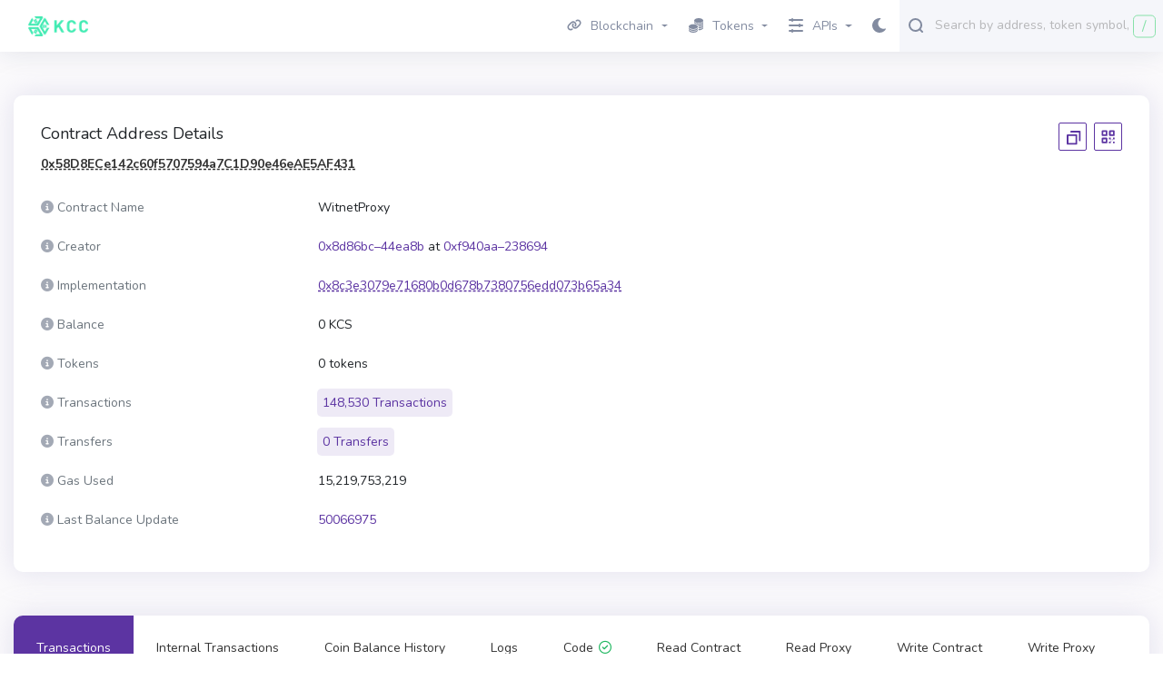

--- FILE ---
content_type: text/html; charset=utf-8
request_url: https://scan-testnet.kcc.network/address/0x58D8ECe142c60f5707594a7C1D90e46eAE5AF431
body_size: 13573
content:
<!DOCTYPE html>
<html lang="en-US">
  <head>
    <meta charset="utf-8">
    <meta http-equiv="X-UA-Compatible" content="IE=edge">
    <meta name="viewport" content="width=device-width, initial-scale=1">

        <link rel="stylesheet" href="/css/app-ff641ecdaf180112138c66b56d7e790d.css?vsn=d">

    <link rel="preload" href="/js/autocomplete-db3c296ce48ee6ce7fb93abdb26e9946.js?vsn=d" as="script">
    <link rel="preload" href="/images/icons/fontawesome/github-085f3d7cc061791dbc3091dd891324d0.svg?vsn=d" as="image" crossorigin>
    <link rel="preload" href="/images/icons/fontawesome/twitter-77c54a1c1b6059dd7d457930bc8d1671.svg?vsn=d" as="image" crossorigin>
    <link rel="preload" href="/images/icons/fontawesome/telegram-b3bc7d8aac69fc737afcd163f23c5dd3.svg?vsn=d" as="image" crossorigin>
    <link rel="preload" href="/images/icons/fontawesome/bar-chart-695c0e001e45371bc2aa623682ee28b4.svg?vsn=d" as="image" crossorigin>
    <link rel="preload" href="/images/icons/fontawesome/info-circle-cc526228a68f0cd74fa6c80b8924d54f.svg?vsn=d" as="image" crossorigin>
    <link rel="preload" href="/images/icons/fontawesome/tag-287add6175476b8324518840bd775fc4.svg?vsn=d" as="image" crossorigin>
    <link rel="preload" href="/css/non-critical-5eb8880a285c0ff53819fbfc35970c58.css?vsn=d" as="style" onload="this.onload=null;this.rel='stylesheet'">
    <link rel="stylesheet" href="/css/non-critical-5eb8880a285c0ff53819fbfc35970c58.css?vsn=d">

    <link rel="apple-touch-icon" sizes="180x180" href="/apple-touch-icon-585d0c9a02f4be994d20cd32ecf4e913.png?vsn=d">
    <link rel="icon" type="image/png" sizes="32x32" href="/images/favicon-32x32-4ded6db466a407f532e22de62b14fb01.png?vsn=d">
    <link rel="icon" type="image/png" sizes="16x16" href="/images/favicon-16x16-999db271fcc24412adb81f0c3c84a4d0.png?vsn=d">
    <link rel="manifest" href="/manifest-b9aa277fcfc34c31db6c7a7ea3469b8c.webmanifest?vsn=d">
    <link rel="mask-icon" href="/safari-pinned-tab-adc3ba3be99be1d8d81f1aef8b248240.svg?vsn=d" color="#5bbad5">
    <link rel="shortcut icon" type='image/x-icon' href="/images/favicon-4b07bf6e08598841211159d4f56ce08d.ico?vsn=d">
    <meta name="msapplication-TileColor" content="#7dd79f">
    <meta name="msapplication-config" content="/browserconfig-a493ba0aa0b8ec8068d786d7248bb92c.xml?vsn=d">
    <meta name="theme-color" content="#ffffff">

  <title>
WitnetProxy (0x58D8ECe142c60f5707594a7C1D90e46eAE5AF431) - KCC-Testnet Explorer
  </title>
  <meta name="description" content="View the account balance, transactions, and other data for 0x58D8ECe142c60f5707594a7C1D90e46eAE5AF431 on the KCC">
  <meta name="keywords" content="WitnetProxy (0x58D8ECe142c60f5707594a7C1D90e46eAE5AF431), KCS, KCC">

    <script defer data-cfasync="false">
      window.localized = {
        'Blocks Indexed': 'Blocks Indexed',
        'Block Processing': 'Block Mined, awaiting import...',
        'Blocks With Internal Transactions Indexed': 'Blocks With Internal Transactions Indexed',
        'Less than': 'Less than',
        'Market Cap': 'Market Cap',
        'Price': 'Price',
        'Ether': 'KCS',
        'Tx/day': 'Tx/day'
      }
    </script>
  </head>

  <body>
    <div class="layout-container">
      <!-- Block for passing backend runtime env variables to frontend -->
      <div id="permanent-dark-mode" class="d-none" >false</div>
      <div id="permanent-light-mode" class="d-none" >false</div>
      <div id="indexer-first-block" class="d-none" ></div>
      <input id="js-chain-id" class="d-none" value="322" />
      <input id="js-json-rpc" class="d-none" value="" />
      <input id="js-coin-name" class="d-none" value="KCS" />
      <input id="js-re-captcha-client-key" class="d-none" value="6LcdqageAAAAANFNP65ym5B7LFka-ZQlg9kkiSw5" />
      <input id="js-re-captcha-v3-client-key" class="d-none" value="" />
      <input id="js-re-captcha-disabled" class="d-none" value="false" />
      <input id="js-network-path" class="d-none" value="" />
      <!-- -->













<nav class="navbar navbar-dark navbar-expand-lg navbar-primary" data-selector="navbar" id="top-navbar">
  <div class="container-fluid navbar-container">
<a class="navbar-brand" data-test="header_logo" href="/">

        <img class="navbar-logo" id="navbar-logo" src="/images/kcc-78a6cbfc1d250356a7d78731a7ebf9aa.png?vsn=d" alt="KCC-Testnet" />



</a>
    <button class="navbar-toggler" type="button" data-toggle="collapse" data-target="#navbarSupportedContent" aria-controls="navbarSupportedContent" aria-expanded="false" aria-label="Toggle navigation">
      <span class="navbar-toggler-icon"></span>
    </button>
    <div class="collapse navbar-collapse" id="navbarSupportedContent">
      <ul class="navbar-nav">

          <li class="nav-item dropdown">
            <a class="nav-link topnav-nav-link dropdown-toggle" href="#" id="navbarBlocksDropdown" role="button" data-toggle="dropdown" aria-haspopup="true" aria-expanded="false">
              <span class="nav-link-icon">
<svg xmlns="http://www.w3.org/2000/svg" width="16" viewBox="0 0 640 512">
<path d="M579.8 267.7c56.5-56.5 56.5-148 0-204.5c-50-50-128.8-56.5-186.3-15.4l-1.6 1.1c-14.4 10.3-17.7 30.3-7.4 44.6s30.3 17.7 44.6 7.4l1.6-1.1c32.1-22.9 76-19.3 103.8 8.6c31.5 31.5 31.5 82.5 0 114L422.3 334.8c-31.5 31.5-82.5 31.5-114 0c-27.9-27.9-31.5-71.8-8.6-103.8l1.1-1.6c10.3-14.4 6.9-34.4-7.4-44.6s-34.4-6.9-44.6 7.4l-1.1 1.6C206.5 251.2 213 330 263 380c56.5 56.5 148 56.5 204.5 0L579.8 267.7zM60.2 244.3c-56.5 56.5-56.5 148 0 204.5c50 50 128.8 56.5 186.3 15.4l1.6-1.1c14.4-10.3 17.7-30.3 7.4-44.6s-30.3-17.7-44.6-7.4l-1.6 1.1c-32.1 22.9-76 19.3-103.8-8.6C74 372 74 321 105.5 289.5L217.7 177.2c31.5-31.5 82.5-31.5 114 0c27.9 27.9 31.5 71.8 8.6 103.9l-1.1 1.6c-10.3 14.4-6.9 34.4 7.4 44.6s34.4 6.9 44.6-7.4l1.1-1.6C433.5 260.8 427 182 377 132c-56.5-56.5-148-56.5-204.5 0L60.2 244.3z"/>
</svg>

              </span>
Blockchain
            </a>
            <div class="dropdown-menu" aria-labelledby="navbarBlockchainDropdown">
              <div class="nav-submenu">
                <span>
Blocks
                </span>
              </div>
<a class="dropdown-item " href="/blocks">Blocks</a>
<a class="dropdown-item " href="/uncles">Uncles</a>
<a class="border-bottom dropdown-item " href="/reorgs">Forked Blocks (Reorgs)</a>
              <div class="nav-submenu">
                <span>
Transactions
                </span>
              </div>



<a class=" dropdown-item " href="/txs">Validated</a>

<a class="border-bottom dropdown-item " data-test="pending_transactions_link" href="/pending-transactions">Pending</a>

<a class="dropdown-item border-bottom " href="/verified-contracts">Verified contracts</a>

            </div>
          </li>
          <li class="nav-item dropdown">
            <a href="#" role="button" id="navbarTokensDropdown" class="nav-link topnav-nav-link dropdown-toggle" data-toggle="dropdown" aria-haspopup="true" aria-expanded="false">
              <span class="nav-link-icon">
<?xml version="1.0"?>
<svg xmlns="http://www.w3.org/2000/svg" viewBox="0 0 24 24" enable-background="new 0 0 24 24"  width="16" height="16">
    <path fill="#A3A9B5" fill-rule="evenodd" d="M 16.5 0 C 12.357864 0 9 1.790861 9 4 C 9 6.209139 12.357864 8 16.5 8 C 20.642136 8 24 6.209139 24 4 C 24 1.790861 20.642136 0 16.5 0 z M 9.0625 5.5 C 9.0235 5.664 9 5.83 9 6 L 9 7 C 9 7.849 9.49775 8.63325 10.34375 9.28125 C 11.80575 9.57825 13.06825 10.10225 14.03125 10.78125 C 14.80225 10.92425 15.638 11 16.5 11 C 20.642 11 24 9.209 24 7 L 24 6 C 24 5.83 23.9765 5.664 23.9375 5.5 C 23.4755 7.473 20.324 9 16.5 9 C 12.676 9 9.5245 7.473 9.0625 5.5 z M 23.9375 8.5 C 23.4755 10.473 20.324 12 16.5 12 C 16.079 12 15.68325 11.9735 15.28125 11.9375 C 15.74625 12.5585 15.997 13.266 16 14 C 16.166 14.005 16.331 14 16.5 14 C 20.642 14 24 12.209 24 10 L 24 9 C 24 8.83 23.9765 8.664 23.9375 8.5 z M 7.5 10 C 3.358 10 0 11.791 0 14 C 0 16.209 3.358 18 7.5 18 C 11.642 18 15 16.209 15 14 C 15 11.791 11.642 10 7.5 10 z M 23.9375 11.5 C 23.4755 13.473 20.324 15 16.5 15 C 16.331 15 16.166 15.005 16 15 L 16 17 C 16.166 17.005 16.331 17 16.5 17 C 20.642 17 24 15.209 24 13 L 24 12 C 24 11.83 23.9765 11.664 23.9375 11.5 z M 23.9375 14.5 C 23.4755 16.473 20.324 18 16.5 18 C 16.331 18 16.166 18.005 16 18 L 16 20 C 16.166 20.005 16.331 20 16.5 20 C 20.642 20 24 18.209 24 16 L 24 15 C 24 14.83 23.9765 14.664 23.9375 14.5 z M 0.0625 15.5 C 0.0235 15.664 0 15.83 0 16 L 0 17 C 0 19.209 3.358 21 7.5 21 C 11.642 21 15 19.209 15 17 L 15 16 C 15 15.83 14.9765 15.664 14.9375 15.5 C 14.4755 17.473 11.324 19 7.5 19 C 3.676 19 0.5245 17.473 0.0625 15.5 z M 0.0625 18.5 C 0.0235 18.664 0 18.83 0 19 L 0 20 C 0 22.209 3.358 24 7.5 24 C 11.642 24 15 22.209 15 20 L 15 19 C 15 18.83 14.9765 18.664 14.9375 18.5 C 14.4755 20.473 11.324 22 7.5 22 C 3.676 22 0.5245 20.473 0.0625 18.5 z"/>
</svg>

              </span>
Tokens
            </a>
            <div class="dropdown-menu" aria-labeledby="navbarTransactionsDropdown"> 
<a class="dropdown-item " href="/tokens">All</a>
<a class="dropdown-item " href="/accounts">KCS</a>
            </div>
          </li>


          <li class="nav-item dropdown">
            <a href="#" role="button" id="navbarAPIsDropdown" class="nav-link topnav-nav-link dropdown-toggle" data-toggle="dropdown" aria-haspopup="true" aria-expanded="false">
              <span class="nav-link-icon">
<svg xmlns="http://www.w3.org/2000/svg" width="16" height="16">
    <path fill="#D2DAE9" fill-rule="evenodd" d="M15 3H5a1 1 0 0 1-2 0H1a1 1 0 0 1 0-2h2a1 1 0 0 1 2 0h10a1 1 0 0 1 0 2z"/>
    <path fill="#BDC4D2" fill-rule="evenodd" d="M15 9h-2a1 1 0 0 1-2 0H1a1 1 0 0 1 0-2h10a1 1 0 0 1 2 0h2a1 1 0 0 1 0 2z"/>
    <path fill="#A3A9B5" fill-rule="evenodd" d="M15 15H5a1 1 0 0 1-2 0H1a1 1 0 0 1 0-2h2a1 1 0 0 1 2 0h10a1 1 0 0 1 0 2z"/>
</svg>

              </span>
APIs
            </a>
            <div class="dropdown-menu" aria-labeledby="navbarTransactionsDropdown"> 
<a class="dropdown-item " href="/graphiql">GraphQL</a>
<a class="dropdown-item " href="/api-docs">RPC</a>
<a class="dropdown-item " href="/eth-rpc-api-docs">Eth RPC</a>
            </div>
          </li>

        <!--

        -->
        <!--
        <li class="nav-item dropdown">
          <a class="nav-link topnav-nav-link active-icon dropdown-toggle" href="#" id="navbarDropdown" role="button" data-toggle="dropdown" aria-haspopup="true" aria-expanded="false">
            <span class="nav-link-icon">
<svg xmlns="http://www.w3.org/2000/svg" width="6" height="6" class="active-dot-icon">
    <circle cx="3" cy="3" r="3" fill="#80d6a1" />
</svg>
            </span>
KCC-Testnet
          </a>
        </li>
        <!-- Dark mode changer -->

          <button class="dark-mode-changer" id="dark-mode-changer">
            <svg xmlns="http://www.w3.org/2000/svg" width="15" height="16">
              <path fill="#9B62FF" fill-rule="evenodd" d="M14.88 11.578a.544.544 0 0 0-.599-.166 5.7 5.7 0 0 1-1.924.321c-3.259 0-5.91-2.632-5.91-5.866 0-1.947.968-3.759 2.59-4.849a.534.534 0 0 0-.225-.97A5.289 5.289 0 0 0 8.059 0C3.615 0 0 3.588 0 8s3.615 8 8.059 8c2.82 0 5.386-1.423 6.862-3.806a.533.533 0 0 0-.041-.616z"/>
            </svg>
          </button>


      </ul>
<!-- Search navbar -->
<div class="search-form d-lg-flex d-inline-block mobile-search-hide">
	<div class="input-group" style="width: 100%;" title='Search by address, token symbol name, transaction hash, or block number'>
		<div class="form-control search-control me auto mobile-search-hide">
			<input
				id="main-search-autocomplete"
				class="main-search-autocomplete"
				data-test="search_input"
				data-chain-id="322"
				data-display-token-icons="true"
				type="text"
				tabindex="1"
			>
		</div>
		<div class="input-group-append left">
			<button class="input-group-text" id="search-icon">
<svg viewBox="0 0 16 17" xmlns="http://www.w3.org/2000/svg" width="16" height="17">
    <path fill="#7DD79F" fill-rule="evenodd" d="M15.713 15.727a.982.982 0 0 1-1.388 0l-2.289-2.29C10.773 14.403 9.213 15 7.5 15A7.5 7.5 0 1 1 15 7.5c0 1.719-.602 3.284-1.575 4.55l2.288 2.288a.983.983 0 0 1 0 1.389zM7.5 2a5.5 5.5 0 1 0 0 11 5.5 5.5 0 1 0 0-11z"/>
</svg>

			</button>
		</div>
		<div class="input-group-append right desktop-only">
			<div
			id="slash-icon"
			class="input-group-text border"
			data-placement="bottom"
			data-toggle="tooltip"
			title=""
			data-original-title='Press / and focus will be moved to the search field'
			data-template="<div class='tooltip tooltip-pale-color' role='tooltip'><div class='arrow'></div><div class='tooltip-inner'></div></div>"
			>
			/
			</div>
		</div>
	</div>
	<button class="btn btn-outline-success my-2 my-sm-0 sr-only hidden" type="submit">Search</button>
</div>
    </div>
  </div>
<!-- Search navbar -->
<div class="search-form d-lg-flex d-inline-block mobile-search-show">
	<div class="input-group" style="width: 100%;" title='Search by address, token symbol name, transaction hash, or block number'>
		<div class="form-control search-control me auto mobile-search-show">
			<input
				id="main-search-autocomplete-mobile"
				class="main-search-autocomplete"
				data-test="search_input"
				data-chain-id="322"
				data-display-token-icons="true"
				type="text"
				tabindex="1"
			>
		</div>
		<div class="input-group-append left">
			<button class="input-group-text" id="search-icon">
<svg viewBox="0 0 16 17" xmlns="http://www.w3.org/2000/svg" width="16" height="17">
    <path fill="#7DD79F" fill-rule="evenodd" d="M15.713 15.727a.982.982 0 0 1-1.388 0l-2.289-2.29C10.773 14.403 9.213 15 7.5 15A7.5 7.5 0 1 1 15 7.5c0 1.719-.602 3.284-1.575 4.55l2.288 2.288a.983.983 0 0 1 0 1.389zM7.5 2a5.5 5.5 0 1 0 0 11 5.5 5.5 0 1 0 0-11z"/>
</svg>

			</button>
		</div>
		<div class="input-group-append right desktop-only">
			<div
			id="slash-icon"
			class="input-group-text border"
			data-placement="bottom"
			data-toggle="tooltip"
			title=""
			data-original-title='Press / and focus will be moved to the search field'
			data-template="<div class='tooltip tooltip-pale-color' role='tooltip'><div class='arrow'></div><div class='tooltip-inner'></div></div>"
			>
			/
			</div>
		</div>
	</div>
	<button class="btn btn-outline-success my-2 my-sm-0 sr-only hidden" type="submit">Search</button>
</div>
</nav>


        <p class="alert alert-info" role="alert"></p>

      <p class="alert alert-danger" role="alert"></p>
      <main class="js-ad-dependant-pt pt-5">
<section class="container">

<section class="address-overview" data-page="address-details" data-page-address-hash="0x58d8ece142c60f5707594a7c1d90e46eae5af431" data-async-counters="/address-counters?id=0x58D8ECe142c60f5707594a7C1D90e46eAE5AF431">
<script defer data-cfasync="false" src="/js/text-ad-f7092b95b2f30546e2117e34826dbd66.js?vsn=d"></script>
<div class="ad mb-3" style="display: none;">
<span class='ad-prefix'></span>: <img class="ad-img-url" width=20 height=20 /> <b><span class="ad-name"></span></b> - <span class="ad-short-description"></span> <a class="ad-url"><b><span class="ad-cta-button"></span></a></b>
</div>





  <div class="row js-ad-dependant-mb-2 js-ad-dependant-mb-5-reverse">
    <!-- Address details -->
    <div class="col-md-12 js-ad-dependant-mb-2">
      <div class="card js-ad-dependant-mb-2">
        <div class="card-body fs-14" style="line-height: 31px;">



          <h1 class="card-title lg-card-title mb-2-desktop">
            <div class="title-with-label">Contract Address Details</div>



            <!-- buttons -->
            <span class="overview-title-buttons float-right">
    <span
        aria-label='Copy Address'
        data-clipboard-text='0x58D8ECe142c60f5707594a7C1D90e46eAE5AF431'
        id='tx-raw-input'
        class="btn-copy-icon overview-title-item"
        data-placement='top'
        data-toggle='tooltip'
        title='Copy Address'
        style=''
    >
        <svg xmlns="http://www.w3.org/2000/svg" viewBox="0 0 32.5 32.5" width="32" height="32">
            <path fill-rule="evenodd" d="M23.5 20.5a1 1 0 0 1-1-1v-9h-9a1 1 0 0 1 0-2h10a1 1 0 0 1 1 1v10a1 1 0 0 1-1 1zm-3-7v10a1 1 0 0 1-1 1h-10a1 1 0 0 1-1-1v-10a1 1 0 0 1 1-1h10a1 1 0 0 1 1 1zm-2 1h-8v8h8v-8z"/>
        </svg>
    </span>
<span
    class="overview-title-item"
    data-target="#qrModal"
    data-toggle="modal"
    >
    <span
        class="btn-qr-icon"
        data-toggle="tooltip"
        data-placement="top"
        title='QR Code'
        aria-label='Show QR Code'
    >
        <svg xmlns="http://www.w3.org/2000/svg" viewBox="0 0 32.5 32.5" width="32" height="32">
        <path fill-rule="evenodd" d="M22.5 24.5v-2h2v2h-2zm-1-4v-1h1v1h-1zm1-3h2v2h-2v-2zm1-2h-5a1 1 0 0 1-1-1v-5a1 1 0 0 1 1-1h5a1 1 0 0 1 1 1v5a1 1 0 0 1-1 1zm-1-5h-3v3h3v-3zm-8 14h-5a1 1 0 0 1-1-1v-5a1 1 0 0 1 1-1h5a1 1 0 0 1 1 1v5a1 1 0 0 1-1 1zm-1-5h-3v3h3v-3zm1-4h-5a1 1 0 0 1-1-1v-5a1 1 0 0 1 1-1h5a1 1 0 0 1 1 1v5a1 1 0 0 1-1 1zm-1-5h-3v3h3v-3zm6 9h-2v-2h2v2zm1 1h-1v-1h1v1zm0 1v1h-1v-1h1zm-1 3h-2v-2h2v2z"/>
        </svg>
    </span>
</span>
            </span>
          </h1>
          <h3 class="address-detail-hash-title mb-4 contract-address" data-test="address_detail_hash">0x58D8ECe142c60f5707594a7C1D90e46eAE5AF431</h3>
          <!-- Verify in other explorers -->
          <!--
 %>
          -->



                <dl class="row">
                  <dt class="col-sm-4 col-md-4 col-lg-3 text-muted">
<span
    class="i-tooltip-2 "
    data-boundary="window"
    data-container="body"
    data-html="true"
    data-placement="top"
    data-toggle="tooltip"
    title="The name found in the source code of the Contract."
>
    <i class="fa-solid fa-circle-info"></i>
</span>
Contract Name
                  </dt>
                  <dd class="col-sm-8 col-md-8 col-lg-9" data-test="address_contract">
WitnetProxy
                  </dd>
                </dl>


          <!-- Creator -->


            <dl class="row">
              <dt class="col-sm-4 col-md-4 col-lg-3 text-muted">
<span
    class="i-tooltip-2 "
    data-boundary="window"
    data-container="body"
    data-html="true"
    data-placement="top"
    data-toggle="tooltip"
    title="Transactions and address of creation."
>
    <i class="fa-solid fa-circle-info"></i>
</span>
Creator
              </dt>
              <dd class="col-sm-8 col-md-8 col-lg-9" data-test="address_contract_creator">

<a href="/address/0x8d86bc475bedcb08179c5e6a4d494ebd3b44ea8b">0x8d86bc–44ea8b</a>
at
<a data-test="transaction_hash_link" href="/tx/0xf940aa7347300b96c1cbffb2dd2b33e7f0b68578da722b020e12273d68238694">0xf940aa–238694</a>

              </dd>
            </dl>

          <!-- Implementation -->



            <dl class="row">
              <dt class="col-sm-4 col-md-4 col-lg-3 text-muted">
<span
    class="i-tooltip-2 "
    data-boundary="window"
    data-container="body"
    data-html="true"
    data-placement="top"
    data-toggle="tooltip"
    title="Implementation address of the proxy contract."
>
    <i class="fa-solid fa-circle-info"></i>
</span>
Implementation
              </dt>
              <dd class="col-sm-8 col-md-8 col-lg-9" data-test="address_contract_implementation">
<a class="contract-address" href="/address/0x8c3e3079e71680b0d678b7380756edd073b65a34">0x8c3e3079e71680b0d678b7380756edd073b65a34</a>
              </dd>
            </dl>

          <!-- Balance -->
          <dl class="row">
            <dt class="col-sm-4 col-md-4 col-lg-3 text-muted">
<span
    class="i-tooltip-2 "
    data-boundary="window"
    data-container="body"
    data-html="true"
    data-placement="top"
    data-toggle="tooltip"
    title="Address balance in KCS doesn&#39;t include ERC20, ERC721, ERC1155 tokens)."
>
    <i class="fa-solid fa-circle-info"></i>
</span>
Balance
            </dt>
            <dd data-selector="current-coin-balance" class="col-sm-8 col-md-8 col-lg-9" data-test="address_balance">
0 KCS

            </dd>
          </dl>
          <!-- Tokens -->
          <dl class="row" data-test="outside_of_dropdown">
            <dt class="col-sm-4 col-md-4 col-lg-3 text-muted">
<span
    class="i-tooltip-2 "
    data-boundary="window"
    data-container="body"
    data-html="true"
    data-placement="top"
    data-toggle="tooltip"
    title="All tokens in the account and total value."
>
    <i class="fa-solid fa-circle-info"></i>
</span>
Tokens
            </dt>
            <dd class="col-sm-8 col-md-8 col-lg-9" data-test="address_tokens" data-selector="balance-card">
<div
    class="address-current-balance"
    data-token-balance-dropdown
    data-api_path="/address/0x58D8ECe142c60f5707594a7C1D90e46eAE5AF431/token-balances"
>
    <span data-loading class="mb-0">
<span class="loading-spinner-small mr-2">
    <span class="loading-spinner-block-1"></span>
    <span class="loading-spinner-block-2"></span>
</span>
Fetching tokens...
</span>
    </span>
    <span data-error-message class="mb-0" style="display: none;">
Error trying to fetch balances.
    </span>
</div>
            </dd>
          </dl>
          <!-- Transaction count -->
          <dl class="row address-transactions-count-item">
            <dt class="col-sm-4 col-md-4 col-lg-3 text-muted">
<span
    class="i-tooltip-2 "
    data-boundary="window"
    data-container="body"
    data-html="true"
    data-placement="top"
    data-toggle="tooltip"
    title="Number of transactions related to this address."
>
    <i class="fa-solid fa-circle-info"></i>
</span>
Transactions
            </dt>
            <dd class="col-sm-8 col-md-8 col-lg-9" data-test="address_transaction_count">

                <a href="/address/0x58d8ece142c60f5707594a7c1d90e46eae5af431/transactions#txs" class="page-link bs-label large btn-no-border-link-to-tems" data-selector="transaction-count">

148,530 Transactions

                </a>

            </dd>
          </dl>
          <!-- Transfers count -->
          <dl class="row address-transfers-count-item">
            <dt class="col-sm-4 col-md-4 col-lg-3 text-muted">
<span
    class="i-tooltip-2 "
    data-boundary="window"
    data-container="body"
    data-html="true"
    data-placement="top"
    data-toggle="tooltip"
    title="Number of transfers to/from this address."
>
    <i class="fa-solid fa-circle-info"></i>
</span>
Transfers
            </dt>
            <dd class="col-sm-8 col-md-8 col-lg-9" data-test="address_transfer_count">

                <a href="/address/0x58d8ece142c60f5707594a7c1d90e46eae5af431/token-transfers#transfers" class="page-link bs-label large btn-no-border-link-to-tems" data-selector="transfer-count">

0 Transfers

                </a>

            </dd>
          </dl>
          <!-- Gas used -->
          <dl class="row address-gas-used-item">
            <dt class="col-sm-4 col-md-4 col-lg-3 text-muted">
<span
    class="i-tooltip-2 "
    data-boundary="window"
    data-container="body"
    data-html="true"
    data-placement="top"
    data-toggle="tooltip"
    title="Gas used by the address."
>
    <i class="fa-solid fa-circle-info"></i>
</span>
Gas Used
            </dt>
            <dd class="col-sm-8 col-md-8 col-lg-9" data-test="address_gas_used">
              <span data-selector="gas-usage-count">

15,219,753,219

              </span>
            </dd>
          </dl>
          <!-- Last balance update -->

            <dl class="row">
              <dt class="col-sm-4 col-md-4 col-lg-3 text-muted">
<span
    class="i-tooltip-2 "
    data-boundary="window"
    data-container="body"
    data-html="true"
    data-placement="top"
    data-toggle="tooltip"
    title="Block number in which the address was updated."
>
    <i class="fa-solid fa-circle-info"></i>
</span>
Last Balance Update
              </dt>
              <dd data-selector="last-balance-update" class="col-sm-8 col-md-8 col-lg-9" data-test="address_last_balance_update">
<a class="tile-title-lg" href="/block/50066975">50066975</a>
              </dd>
            </dl>

          <div data-last-balance-update="50066975"></div>
          <!-- Blocks Validated -->
          <dl class="row address-validation-count-item" style="display: none;">
            <dt class="col-sm-4 col-md-4 col-lg-3 text-muted">
<span
    class="i-tooltip-2 "
    data-boundary="window"
    data-container="body"
    data-html="true"
    data-placement="top"
    data-toggle="tooltip"
    title="Number of blocks validated by this validator."
>
    <i class="fa-solid fa-circle-info"></i>
</span>
Blocks Validated
            </dt>
            <dd class="col-sm-8 col-md-8 col-lg-9" data-test="address_blocks_validated">
              <span data-selector="validation-count">
              </span>
            </dd>
          </dl>
        </div>
      </div>
    </div>
  </div>
</section>

<!-- Modal QR -->
<div class="modal fade" id="qrModal" tabindex="-1" role="dialog" aria-labelledby="qrModalLabel" aria-hidden="true">
  <div class="modal-dialog modal-sm" role="document">
    <div class="modal-content">
      <div class="modal-header">
        <h2 class="modal-title" id="qrModalLabel">QR Code</h2>
        <button type="button" class="close" data-dismiss="modal" aria-label="Close">
          <span aria-hidden="true">&times;</span>
        </button>
      </div>
      <div class="modal-body">
        <img src="data:image/png;base64, iVBORw0KGgoAAAANSUhEUgAAAOgAAADoCAIAAABqyz8vAAAMVElEQVR4nO2aMXIERwwD/f9P24nSKS9O3QvyNIgpoIHZ6Er//LNE/x5E3bd4KFG51D5XP6IebBoPJSqX2ufqR9SDTeOhROVS+1z9iHqwaTyUqFxqn6sfUQ82jYcSlUvtc/Uj6sGm8VCicql9rn5EPdg0HkpULrXP1Y+oB5vGQ4nKpfapyRj3N8NR9zYP5Z/K5qH8KR59CAqUurd5KP9UNg/lT/HoQ1Cg1L3NQ/mnsnkof4pHH4ICpe5tHso/lc1D+VM8+hAUKHVv81D+qWweyp/i0YegQKl7m4fyT2XzUP4Ujz4EBUrd2zyUfyqbh/KnePQhKFDq3uah/FPZPJQ/xRMP8at1f+HvzPL/svvanLaPvU/PCPJ/Pj0ru6/NafvY+/SMIP/n07Oy+9qcto+9T88I8n8+PSu7r81p+9j79Iwg/+fTs7L72py2j71Pzwjyfz49K7uvzWn72Pv0jCD/59OzsvvanLaPvU/PCPJ/Pj0ru6/NafvY+/SMIH/qPhXF09phWq7uPw2Uuk9F8bR2mJar+08Dpe5TUTytHabl6v7TQKn7VBRPa4dpubr/NFDqPhXF09phWq7uPw2Uuk9F8bR2mJar+08Dpe5TUTytHabl6v7TQKn7VBRPa4dpubr/NNDTfapp/vZulA+Vq/tPAz3dp5rmb+9G+VC5uv800NN9qmn+9m6UD5Wr+08DPd2nmuZv70b5ULm6/zTQ032qaf72bpQPlav7TwM93aea5m/vRvlQubr/NNDTfapp/vZulA+Vq/tPAz3dp5rmb+9G+VC5uv/JyBbF0xrud+0/l933zS5PeNY8AOWT+m/fjer7ZpcnPGsegPJJ/bfvRvV9s8sTnjUPQPmk/tt3o/q+2eUJz5oHoHxS/+27UX3f7PKEZ80DUD6p//bdqL5vdnnCs+YBKJ/Uf/tuVN83uzzhWfMAlE/qv303qu+bXZ7wrFFa7N6z91cfatpD/rX7qw817SH/2v3Vh5r2kH/t/upDTXvIv3Z/9aGmPeRfu7/6UNMe8q/dX32oaQ/51+7H6VRgi6he03abxjNN6wvfD/d+uCt1P9z74a7U/XDvh7tS98O9H+5K3Q/3frgrdT/c++Gu1P1w/+iHmw5BDZr6pP6UbM4tPtRuFD9WrAWaDprK5tziQ+1G8WPFWqDpoKlszi0+1G4UP1asBZoOmsrm3OJD7UbxY8VaoOmgqWzOLT7UbhQ/VqwFmg6ayubc4kPtRvFjxVqg6aCpbM4tPtRuFD9WrAWaDprK5tziQ+1G8Y9TOlBrOIrH9qd4KP5pnJjSB2sNRPHY/hQPxT+NE1P6YK2BKB7bn+Kh+KdxYkofrDUQxWP7UzwU/zROTOmDtQaieGx/iofin8aJKX2w1kAUj+1P8VD80zgxpQ/WGojisf0pHop/Giem9MFaA1E8tj/FQ/FjnOlArSFSUb3SvrbPtL4t/vvhwn1tn2l9W/z3w4X72j7T+rb474cL97V9pvVt8d8PF+5r+0zr2+K/Hy7c1/aZ1rfFfz9cuK/tM61vi/9+uHBf22da3xZ/HIwFyIWpXIqH0rQdKKWcegEql7qn+lI+dq69A6WUUy9A5VL3VF/Kx861d6CUcuoFqFzqnupL+di59g6UUk69AJVL3VN9KR87196BUsqpF6ByqXuqL+Vj59o7UEo59QJULnVP9aV87Fx7B0opp16AyqXuqb6Uj51r70Ap5YyVBlMFfjdLn9PuleZu4U95asXsgVqcdq80dwt/ylMrZg/U4rR7pblb+FOeWjF7oBan3SvN3cKf8tSK2QO1OO1eae4W/pSnVsweqMVp90pzt/CnPLVi9kAtTrtXmruFP+WpFbMHanHavdLcLfwpD/ePvbJ/6jONn8ql/Lfz3A+3vE+aS/lv57kfbnmfNJfy385zP9zyPmku5b+d53645X3SXMp/O8/9cMv7pLmU/3ae++GW90lzKf/tPPfDLe+T5lL+23lqHwTFk/pQ99N87FyKh+K8H+6H99N87FyKh+K8H+6H99N87FyKh+K8H+6H99N87FyKh+K8H+6H99N87FyKh+K8H+6H99N87FyKh+K8H+6H99N87FyKh+K8H+6H99N87FyKJ+ZsAbWUPpjdt7UntQPFn/rcD/elh0l5KP80t7VP6nM/3JceJuWh/NPc1j6pz/1wX3qYlIfyT3Nb+6Q+98N96WFSHso/zW3tk/rcD/elh0l5KP80t7VP6nM/3JceJuWh/NPc1j6pz/1wX3qYlIfyT3Nb+6Q++j8CTxsuvaf4bZ6WqB1ifwqo5U/lYoOWeFqidoj9KaCWP5WLDVriaYnaIfangFr+VC42aImnJWqH2J8CavlTudigJZ6WqB1ifwqo5U/lYoOWeFqidoj9KaCWP5WLDVriaYnaIfangFr+VC42aImnJWqH2J8CahWg7ls7pJzpve2T+mM72MEpUMpD3bd2SDnTe9sn9cd2sINToJSHum/tkHKm97ZP6o/tYAenQCkPdd/aIeVM722f1B/bwQ5OgVIe6r61Q8qZ3ts+qT+2gx2cAqU81H1rh5Qzvbd9Un9sBzs4BUp5qPvWDilnem/7pP7YDnZwCpTyUPetHVLO9N72Sf3tHWo/gFMFqPtvzW35UKoFp0Ct+2/NbflQqgWnQK37b81t+VCqBadArftvzW35UKoFp0Ct+2/NbflQqgWnQK37b81t+VCqBadArftvzW35UKoFp0Ct+2/NbflQGvfDdZpLDUr5tHq1OKleMY9dgFI6RMpJ+bR6tTipXjGPXYBSOkTKSfm0erU4qV4xj12AUjpEykn5tHq1OKleMY9dgFI6RMpJ+bR6tTipXjGPXYBSOkTKSfm0erU4qV4xj12AUjpEykn5tHq1OKleMY9dgFI6RMpJ+bR6tTipXjGPHWwXTv1T2f4UzxZhfamBUh/7YdKBKH5b1D4tYX2pgVIf+2HSgSh+W9Q+LWF9qYFSH/th0oEoflvUPi1hfamBUh/7YdKBKH5b1D4tYX2pgVIf+2HSgSh+W9Q+LWF9qYFSH/th0oEoflvUPi1hfamBUh/7YdKBKH5b1D4tYX2Ncd8UNZzt0+o7jQfzpwq0RA1n+7T6TuPB/KkCLVHD2T6tvtN4MH+qQEvUcLZPq+80HsyfKtASNZzt0+o7jQfzpwq0RA1n+7T6TuPB/KkCLVHD2T6tvtN4MH+qQEvUcLZPq+80nlbfmtJi9hDTeFJN4z/5T9st1pahWzyppvGf/KftFmvL0C2eVNP4T/7Tdou1ZegWT6pp/Cf/abvF2jJ0iyfVNP6T/7TdYm0ZusWTahr/yX/abrG2DN3iSTWN/+Q/bbdYW4Zu8aSaxn/yj3NTI0rUcK3c1p4tnnF97eAUiLq3c1t7tnjG9bWDUyDq3s5t7dniGdfXDk6BqHs7t7Vni2dcXzs4BaLu7dzWni2ecX3t4BSIurdzW3u2eMb1tYNTIOrezm3t2eIZ19cOToGoezu3tWeLZ1zf+A+g4agh7F5beFIfStQ+WHDLnxqC6rWFJ/WhRO2DBbf8qSGoXlt4Uh9K1D5YcMufGoLqtYUn9aFE7YMFt/ypIaheW3hSH0rUPlhwy58aguq1hSf1oUTtgwW3/KkhqF5beFIfStQ+WHDLnxqC6rWFJ/WhRO2DBbf8KR59OEgtzlOu/V5YX3u4VjG7F6UW5ynXfi+srz1cq5jdi1KL85RrvxfW1x6uVczuRanFecq13wvraw/XKmb3otTiPOXa74X1tYdrFbN7UWpxnnLt98L62sO1itm9KLU4T7n2e2F97eFaxexelFqcp1z7vbC+9nCtIWxt57dF7XMUZgT5U/e2tvPbovY5CjOC/Kl7W9v5bVH7HIUZQf7Uva3t/LaofY7CjCB/6t7Wdn5b1D5HYUaQP3Vvazu/LWqfozAjyJ+6t7Wd3xa1z1GYEeRP3dvazm+L2ueoN8s8AW3l2kNP46f801zq/n648APYvezc1D/Npe7vhws/gN3Lzk3901zq/n648APYvezc1D/Npe7vhws/gN3Lzk3901zq/n648APYvezc1D/Npe7vhws/gN3Lzk3901zq/n648APYvezc1D/Npe7HqTUoNbTtQ/nbPDbnONkF7KFtH8rf5rE5x8kuYA9t+1D+No/NOU52AXto24fyt3lsznGyC9hD2z6Uv81jc46TXcAe2vah/G0em3Oc7AL20LYP5W/z2JzjZBewh7Z9KH+bh8r9DwazD5+5AQzMAAAAAElFTkSuQmCC" class="qr-code" alt="qr_code" title="0x58D8ECe142c60f5707594a7C1D90e46eAE5AF431" />
      </div>
      <div class="modal-footer">
        <button type="button" class="btn btn-primary" data-dismiss="modal">Close</button>
      </div>
    </div>
  </div>
</div>
<!-- Coinzilla Banner 728x90 -->
<script async src="https://coinzillatag.com/lib/display.js"></script>
<div class="ad-container mb-2" style="display: none;">
    <div class="coinzilla" data-zone="C-26660bf627543e46851"></div>
</div>
<script defer data-cfasync="false" src="/js/banner-aba627c1ecd6b57d6e1da68803774749.js?vsn=d"></script>
  <section data-page="address-transactions" id="txs">
    <div class="card">




<div id="address-tabs" class="card-tabs js-card-tabs">
<a class="card-tab active" href="/address/0x58d8ece142c60f5707594a7c1d90e46eae5af431/transactions">Transactions</a>



<a class="card-tab " data-test="internal_transactions_tab_link" href="/address/0x58d8ece142c60f5707594a7c1d90e46eae5af431/internal-transactions">Internal Transactions</a>
<a class="card-tab " data-test="coin_balance_tab_link" href="/address/0x58d8ece142c60f5707594a7c1d90e46eae5af431/coin-balances">Coin Balance History</a>

<a class="card-tab " href="/address/0x58d8ece142c60f5707594a7c1d90e46eae5af431/logs">Logs</a>



<a class="card-tab " href="/address/0x58d8ece142c60f5707594a7c1d90e46eae5af431/contracts">
Code


            <i class="fa-regular fa-check-circle"></i>


</a>



<a class="card-tab " href="/address/0x58d8ece142c60f5707594a7c1d90e46eae5af431/read-contract">Read Contract</a>


<a class="card-tab " href="/address/0x58d8ece142c60f5707594a7c1d90e46eae5af431/read-proxy">Read Proxy</a>


<a class="card-tab " href="/address/0x58d8ece142c60f5707594a7c1d90e46eae5af431/write-contract">Write Contract</a>


<a class="card-tab " href="/address/0x58d8ece142c60f5707594a7c1d90e46eae5af431/write-proxy">Write Proxy</a>

</div>

      <div class="card-body" data-async-listing="/address/0x58D8ECe142c60f5707594a7C1D90e46eAE5AF431">
<div data-selector="channel-disconnected-message" style="display: none;">
  <div data-selector="reload-button" class="alert alert-danger" style="padding: 0.75rem 0rem; cursor: pointer;">
    <span href="#" class="alert alert-danger">Connection Lost, click to load newer transactions</span>
  </div>
</div>
        <div class="clearfix">
          <h2 class="card-title float-left">Transactions</h2>
          <div class="top-pagination-outer-container float-right">
            <div class="dropdown u-push-sm">
              <button data-test="filter_dropdown" class="btn-dropdown-line dropdown-toggle" type="button"
                id="dropdownMenu2" data-toggle="dropdown" aria-haspopup="true" aria-expanded="false">
                Filter: All
              </button>
              <div class="dropdown-menu dropdown-menu-right filter" aria-labelledby="dropdownMenu2">
<a class="address__link address__link--active dropdown-item" data-test="filter_option" href="/address/0x58d8ece142c60f5707594a7c1d90e46eae5af431/transactions">All</a>
<a class="address__link address__link--active dropdown-item" data-test="filter_option" href="/address/0x58d8ece142c60f5707594a7c1d90e46eae5af431/transactions?filter=to">To</a>
<a class="address__link address__link--active dropdown-item" data-test="filter_option" href="/address/0x58d8ece142c60f5707594a7c1d90e46eae5af431/transactions?filter=from">From</a>
              </div>
            </div>
<div 
class='pagination-container position-top '
data-pagination-container>

    <!-- Pagination -->
    <ul class="pagination">
        <!-- First -->
        <li class="page-item">
          <a
                disabled
                class="page-link"
                href
                data-first-page-button
            >First</a>
        </li>
        <!-- Previous -->
        <li class="page-item">
            <a
disabled
                class="page-link"
                href=''
data-prev-page-button
            >
                <svg xmlns="http://www.w3.org/2000/svg" width="6" height="10">
                    <path fill-rule="evenodd" d="M2.358 5l3.357 3.358a.959.959 0 1 1-1.357 1.357L.502 5.859c-.076-.042-.153-.08-.217-.144A.949.949 0 0 1 .011 5a.949.949 0 0 1 .274-.715c.064-.064.142-.102.217-.145L4.358.285a.959.959 0 1 1 1.357 1.357L2.358 5z"/>
                </svg>
            </a>
        </li>
        <!-- Page X of XX -->
        <li class="page-item"><a class="page-link no-hover" href data-page-number>Page  </a></li>
        <!-- Next -->
        <li class="page-item">
            <a
disabled
                class="page-link"
                href=''
data-next-page-button
            >
                <svg xmlns="http://www.w3.org/2000/svg" width="6" height="10">
                    <path fill-rule="evenodd" d="M5.715 5.715c-.064.064-.141.102-.217.144L1.642 9.715A.959.959 0 1 1 .285 8.358L3.642 5 .285 1.642A.959.959 0 1 1 1.642.285L5.498 4.14c.075.043.153.081.217.145A.949.949 0 0 1 5.989 5a.949.949 0 0 1-.274.715z"/>
                </svg>
            </a>
        </li>
        <!-- Last -->

    </ul>
</div>

          </div>
        </div>
        <div data-selector="channel-batching-message" style="display: none;">
          <div data-selector="reload-transactions-button" class="alert alert-info">
            <a href="#" class="alert-link"><span data-selector="channel-batching-count"></span> More transactions have come in</a>
          </div>
        </div>
        <button data-error-message class="alert alert-danger col-12 text-left" style="display: none;">
          <span href="#" class="alert-link">Something went wrong, click to reload.</span>
        </button>

        <div data-empty-response-message style="display: none;">
          <div class="tile tile-muted text-center" data-selector="empty-transactions-list">
There are no transactions for this address.
          </div>
        </div>

        <div data-items>
<div data-loading-message data-selector="loading-message" class="tile tile-type-loading">
  <div class="row tile-body">
    <div class="tile-transaction-type-block col-md-2 d-flex flex-row flex-md-column">
      <span class="tile-label">
        <span class="tile-loader tile-label-loader"></span>
      </span>
      <span class="tile-status-label ml-2 ml-md-0">
        <span class="tile-loader tile-label-loader"></span>
      </span>
    </div>
    <div class="col-md-7 col-lg-8 d-flex flex-column pr-2 pr-sm-2 pr-md-0">
      <span class="tile-loader tile-address-loader"></span>
      <span class="tile-loader tile-address-loader"></span>
    </div>
    <div class="col-md-3 col-lg-2 d-flex flex-row flex-md-column flex-nowrap justify-content-center text-md-right mt-3 mt-md-0 tile-bottom">
      <span class="mr-2 mr-md-0 order-1">
        <span class="tile-loader tile-label-loader"></span>
      </span>
      <span class="mr-2 mr-md-0 order-2">
        <span class="tile-loader tile-label-loader"></span>
      </span>
    </div>
  </div>
</div>
<div data-loading-message data-selector="loading-message" class="tile tile-type-loading">
  <div class="row tile-body">
    <div class="tile-transaction-type-block col-md-2 d-flex flex-row flex-md-column">
      <span class="tile-label">
        <span class="tile-loader tile-label-loader"></span>
      </span>
      <span class="tile-status-label ml-2 ml-md-0">
        <span class="tile-loader tile-label-loader"></span>
      </span>
    </div>
    <div class="col-md-7 col-lg-8 d-flex flex-column pr-2 pr-sm-2 pr-md-0">
      <span class="tile-loader tile-address-loader"></span>
      <span class="tile-loader tile-address-loader"></span>
    </div>
    <div class="col-md-3 col-lg-2 d-flex flex-row flex-md-column flex-nowrap justify-content-center text-md-right mt-3 mt-md-0 tile-bottom">
      <span class="mr-2 mr-md-0 order-1">
        <span class="tile-loader tile-label-loader"></span>
      </span>
      <span class="mr-2 mr-md-0 order-2">
        <span class="tile-loader tile-label-loader"></span>
      </span>
    </div>
  </div>
</div>
<div data-loading-message data-selector="loading-message" class="tile tile-type-loading">
  <div class="row tile-body">
    <div class="tile-transaction-type-block col-md-2 d-flex flex-row flex-md-column">
      <span class="tile-label">
        <span class="tile-loader tile-label-loader"></span>
      </span>
      <span class="tile-status-label ml-2 ml-md-0">
        <span class="tile-loader tile-label-loader"></span>
      </span>
    </div>
    <div class="col-md-7 col-lg-8 d-flex flex-column pr-2 pr-sm-2 pr-md-0">
      <span class="tile-loader tile-address-loader"></span>
      <span class="tile-loader tile-address-loader"></span>
    </div>
    <div class="col-md-3 col-lg-2 d-flex flex-row flex-md-column flex-nowrap justify-content-center text-md-right mt-3 mt-md-0 tile-bottom">
      <span class="mr-2 mr-md-0 order-1">
        <span class="tile-loader tile-label-loader"></span>
      </span>
      <span class="mr-2 mr-md-0 order-2">
        <span class="tile-loader tile-label-loader"></span>
      </span>
    </div>
  </div>
</div>
<div data-loading-message data-selector="loading-message" class="tile tile-type-loading">
  <div class="row tile-body">
    <div class="tile-transaction-type-block col-md-2 d-flex flex-row flex-md-column">
      <span class="tile-label">
        <span class="tile-loader tile-label-loader"></span>
      </span>
      <span class="tile-status-label ml-2 ml-md-0">
        <span class="tile-loader tile-label-loader"></span>
      </span>
    </div>
    <div class="col-md-7 col-lg-8 d-flex flex-column pr-2 pr-sm-2 pr-md-0">
      <span class="tile-loader tile-address-loader"></span>
      <span class="tile-loader tile-address-loader"></span>
    </div>
    <div class="col-md-3 col-lg-2 d-flex flex-row flex-md-column flex-nowrap justify-content-center text-md-right mt-3 mt-md-0 tile-bottom">
      <span class="mr-2 mr-md-0 order-1">
        <span class="tile-loader tile-label-loader"></span>
      </span>
      <span class="mr-2 mr-md-0 order-2">
        <span class="tile-loader tile-label-loader"></span>
      </span>
    </div>
  </div>
</div>
<div data-loading-message data-selector="loading-message" class="tile tile-type-loading">
  <div class="row tile-body">
    <div class="tile-transaction-type-block col-md-2 d-flex flex-row flex-md-column">
      <span class="tile-label">
        <span class="tile-loader tile-label-loader"></span>
      </span>
      <span class="tile-status-label ml-2 ml-md-0">
        <span class="tile-loader tile-label-loader"></span>
      </span>
    </div>
    <div class="col-md-7 col-lg-8 d-flex flex-column pr-2 pr-sm-2 pr-md-0">
      <span class="tile-loader tile-address-loader"></span>
      <span class="tile-loader tile-address-loader"></span>
    </div>
    <div class="col-md-3 col-lg-2 d-flex flex-row flex-md-column flex-nowrap justify-content-center text-md-right mt-3 mt-md-0 tile-bottom">
      <span class="mr-2 mr-md-0 order-1">
        <span class="tile-loader tile-label-loader"></span>
      </span>
      <span class="mr-2 mr-md-0 order-2">
        <span class="tile-loader tile-label-loader"></span>
      </span>
    </div>
  </div>
</div>
        </div>

        <div class="transaction-bottom-panel">


<div csv-download class="download-all-items">
Download <a class="download-all-items-link" href=/csv-export?address=0x58D8ECe142c60f5707594a7C1D90e46eAE5AF431&amp;filter_type=address&amp;filter_value=&amp;type=transactions>CSV</span>
        <svg xmlns="http://www.w3.org/2000/svg" width="14" height="16">
            <path fill="#333333" fill-rule="evenodd" d="M13 16H1c-.999 0-1-1-1-1V1s-.004-1 1-1h6l7 7v8s-.032 1-1 1zm-1-8c0-.99-1-1-1-1H8s-1 .001-1-1V3c0-.999-1-1-1-1H2v12h10V8z"/>
        </svg>
    </a>
</div>
<div 
class='pagination-container  position-bottom'
data-pagination-container>

    <!-- Pagination -->
    <ul class="pagination">
        <!-- First -->
        <li class="page-item">
          <a
                disabled
                class="page-link"
                href
                data-first-page-button
            >First</a>
        </li>
        <!-- Previous -->
        <li class="page-item">
            <a
disabled
                class="page-link"
                href=''
data-prev-page-button
            >
                <svg xmlns="http://www.w3.org/2000/svg" width="6" height="10">
                    <path fill-rule="evenodd" d="M2.358 5l3.357 3.358a.959.959 0 1 1-1.357 1.357L.502 5.859c-.076-.042-.153-.08-.217-.144A.949.949 0 0 1 .011 5a.949.949 0 0 1 .274-.715c.064-.064.142-.102.217-.145L4.358.285a.959.959 0 1 1 1.357 1.357L2.358 5z"/>
                </svg>
            </a>
        </li>
        <!-- Page X of XX -->
        <li class="page-item"><a class="page-link no-hover" href data-page-number>Page 1 </a></li>
        <!-- Next -->
        <li class="page-item">
            <a
disabled
                class="page-link"
                href=''
data-next-page-button
            >
                <svg xmlns="http://www.w3.org/2000/svg" width="6" height="10">
                    <path fill-rule="evenodd" d="M5.715 5.715c-.064.064-.141.102-.217.144L1.642 9.715A.959.959 0 1 1 .285 8.358L3.642 5 .285 1.642A.959.959 0 1 1 1.642.285L5.498 4.14c.075.043.153.081.217.145A.949.949 0 0 1 5.989 5a.949.949 0 0 1-.274.715z"/>
                </svg>
            </a>
        </li>
        <!-- Last -->

    </ul>
</div>

        </div>

      </div>
    </div>
    <script defer data-cfasync="false" src="/js/address-transactions-9f0dea548fa79d166a147127e5607672.js?vsn=d"></script>
  </section>
</section>

      </main>
<footer class="footer">
  <div class="footer-body container">
    <!-- Logo -->
    <div class="row footer-logo-row">
      <div class="col-md-12">
<a class="footer-brand" href="/">

            <img class="footer-logo" src="/images/kcc-78a6cbfc1d250356a7d78731a7ebf9aa.png?vsn=d" alt="KCC-Testnet" />


</a>
      </div>
    </div>


    <div class="row">
      <div class="col-xs-12 col-lg-3">
        <p class="footer-info-text">Copyright © 2023 KCC. All rights reserved. Powered by Blockscout.</p>
        <div class="footer-social-icons">
          <a href="https://github.com/kcc-community/blockscout" rel="noreferrer" target="_blank" class="footer-social-icon" title='Github
'>
            <div class="footer-social-icon-container fontawesome-icon github"></div>
          </a>
          <a href="https://twitter.com/KCCOfficialTW" rel="noreferrer" target="_blank" class="footer-social-icon" title='Twitter'>
            <div class="footer-social-icon-container fontawesome-icon twitter"></div>
          </a>
          <a href="https://t.me/KCCOfficialEnglishCommunity" rel="noreferrer" target="_blank" class="footer-social-icon" title='Telegram'
>
            <div class="footer-social-icon-container fontawesome-icon telegram"></div>
          </a>
        </div>
      </div>

      <div class="col-xs-12 col-md-4 col-lg-3 footer-list">
        <h3>About KCC</h3>
        <ul>
          <li><a href="https://kcc.io/" rel="noreferrer" class="footer-link" target="_blank">Homepage</a></li>
          <li><a href="https://kccofficial.medium.com/" rel="noreferrer" class="footer-link" target="_blank">Announcement</a></li>
          <li><a href="https://docs.kcc.io/#/en-us/?id=risk-statement" rel="noreferrer" class="footer-link">Risk Statement</a></li>
          <li><a href="https://docs.kcc.io/#/en-us/?id=disclaimers" rel="noreferrer" class="footer-link">Disclaimer</a></li>

        </ul>
      </div>

      <div class="col-xs-12 col-md-4 col-lg-3 footer-list">
        <h3>Developers</h3>
        <ul>
          <li><a href="https://docs.kcc.io/" rel="noreferrer" class="footer-link" target="_blank">Docs</a></li>
          <li><a href="https://github.com/kcc-community" rel="noreferrer" class="footer-link">Github</a></li>
          <li><a href="https://faucet-testnet.kcc.network/" rel="noreferrer" class="footer-link">Testnet Faucet</a></li>

        </ul>
      </div>

      <div class="col-xs-12 col-md-4 col-lg-3 footer-list">
        <h3>Other Explorers</h3>
        <ul>
          <li><a href="https://scan-testnet.kcc.network/" rel="noreferrer" class="footer-link">Testnet Explorer(Blockscout)</a></li>
          <li><a href="https://explorer.kcc.io/" rel="noreferrer" class="footer-link">Mainnet Explorer 1</a></li>
          <li><a href="https://scan.kcc.io/" rel="noreferrer" class="footer-link">Mainnet Explorer 2(Blockscout)</a></li>
        </ul>
      </div>

    </div>



      <div>
Version: <a href="https://github.com/blockscout/blockscout/releases/tag/v5.1.4" class="footer-link" target="_blank">v5.1.4</a>
      </div>

  </div>
</footer>

    </div>

<div class="modal fade" id="errorStatusModal" tabindex="-1" role="dialog" aria-hidden="true">
  <div class="modal-dialog modal-dialog-centered modal-status" role="document">
    <div class="modal-content">
      <div class="modal-status-graph modal-status-graph-error">
<svg xmlns="http://www.w3.org/2000/svg" width="85" height="86">
    <defs>
        <filter id="errora" width="85" height="86" x="0" y="0" filterUnits="userSpaceOnUse">
            <feOffset dy="6" in="SourceAlpha"/>
            <feGaussianBlur result="blurOut" stdDeviation="3.464"/>
            <feFlood flood-color="#C80A40" result="floodOut"/>
            <feComposite in="floodOut" in2="blurOut" operator="atop"/>
            <feComponentTransfer>
                <feFuncA slope=".6" type="linear"/>
            </feComponentTransfer>
            <feMerge>
                <feMergeNode/>
                <feMergeNode in="SourceGraphic"/>
            </feMerge>
        </filter>
        <filter id="errorb">
            <feOffset dy="-4" in="SourceAlpha"/>
            <feGaussianBlur result="blurOut" stdDeviation="2.828"/>
            <feFlood flood-color="#FF0D51" result="floodOut"/>
            <feComposite in="floodOut" in2="blurOut" operator="out" result="compOut"/>
            <feComposite in="compOut" in2="SourceAlpha" operator="in"/>
            <feComponentTransfer>
                <feFuncA slope=".5" type="linear"/>
            </feComponentTransfer>
            <feBlend in2="SourceGraphic"/>
        </filter>
    </defs>
    <path fill="#FFF" fill-rule="evenodd" d="M54.738 36.969L70.342 52.58c3.521 3.524 3.521 9.237 0 12.76a9.015 9.015 0 0 1-12.754 0L41.984 49.729 26.381 65.34a9.015 9.015 0 0 1-12.754 0c-3.522-3.523-3.522-9.236 0-12.76l15.604-15.611-15.572-15.58c-3.522-3.524-3.522-9.237 0-12.76a9.013 9.013 0 0 1 12.753 0l15.572 15.58 15.572-15.58a9.015 9.015 0 0 1 12.754 0c3.522 3.523 3.522 9.236 0 12.76l-15.572 15.58z" filter="url(#errorb)"/>
</svg>

      </div>
<button type="button" class="close close-modal" data-dismiss="modal" aria-label="Close">
    <svg xmlns="http://www.w3.org/2000/svg" width="18" height="18">
        <path fill-rule="evenodd" d="M10.435 8.983l7.261 7.261a1.027 1.027 0 1 1-1.452 1.452l-7.261-7.261-7.262 7.262a1.025 1.025 0 1 1-1.449-1.45l7.262-7.261L.273 1.725A1.027 1.027 0 1 1 1.725.273l7.261 7.261 7.23-7.231a1.025 1.025 0 1 1 1.449 1.45l-7.23 7.23z"/>
    </svg>
</button>
      <div class="modal-body modal-status-body">
        <h2 class="modal-status-title"></h2>
        <p class="modal-status-text" style="word-break: break-all;"></p>
        <div class="modal-status-button-wrapper">

            <button class="btn-line" type="button" data-dismiss="modal">
              <span class="btn-line-text">Ok</span>
            </button>

        </div>
      </div>
    </div>
  </div>
</div><div class="modal fade" id="warningStatusModal" tabindex="-1" role="dialog" aria-hidden="true">
  <div class="modal-dialog modal-dialog-centered modal-status" role="document">
    <div class="modal-content">
      <div class="modal-status-graph modal-status-graph-warning">
<svg xmlns="http://www.w3.org/2000/svg" width="43" height="85">
    <defs>
        <filter id="warninga" width="43" height="85" x="0" y="0" filterUnits="userSpaceOnUse">
            <feOffset dy="6" in="SourceAlpha"/>
            <feGaussianBlur result="blurOut" stdDeviation="3.464"/>
            <feFlood flood-color="#C16502" result="floodOut"/>
            <feComposite in="floodOut" in2="blurOut" operator="atop"/>
            <feComponentTransfer>
                <feFuncA slope=".6" type="linear"/>
            </feComponentTransfer>
            <feMerge>
                <feMergeNode/>
                <feMergeNode in="SourceGraphic"/>
            </feMerge>
        </filter>
        <filter id="warningb">
            <feOffset dy="-4" in="SourceAlpha"/>
            <feGaussianBlur result="blurOut" stdDeviation="2.828"/>
            <feFlood flood-color="#FF8502" result="floodOut"/>
            <feComposite in="floodOut" in2="blurOut" operator="out" result="compOut"/>
            <feComposite in="compOut" in2="SourceAlpha" operator="in"/>
            <feComponentTransfer>
                <feFuncA slope=".5" type="linear"/>
            </feComponentTransfer>
            <feBlend in2="SourceGraphic"/>
        </filter>
    </defs>
    <path fill="#FFF" fill-rule="evenodd" d="M30.23 18.848L26 40h-.1a5.003 5.003 0 0 1-9.8 0H16l-4.23-21.152A9.958 9.958 0 0 1 11 15c0-5.523 4.477-10 10-10s10 4.477 10 10a9.958 9.958 0 0 1-.77 3.848zM21 49a9 9 0 0 1 9 9 9 9 0 0 1-9 9 9 9 0 0 1-9-9 9 9 0 0 1 9-9z" filter="url(#warningb)"/>
</svg>

      </div>
<button type="button" class="close close-modal" data-dismiss="modal" aria-label="Close">
    <svg xmlns="http://www.w3.org/2000/svg" width="18" height="18">
        <path fill-rule="evenodd" d="M10.435 8.983l7.261 7.261a1.027 1.027 0 1 1-1.452 1.452l-7.261-7.261-7.262 7.262a1.025 1.025 0 1 1-1.449-1.45l7.262-7.261L.273 1.725A1.027 1.027 0 1 1 1.725.273l7.261 7.261 7.23-7.231a1.025 1.025 0 1 1 1.449 1.45l-7.23 7.23z"/>
    </svg>
</button>
      <div class="modal-body modal-status-body">
        <h2 class="modal-status-title"></h2>
        <p class="modal-status-text" style=""></p>
        <div class="modal-status-button-wrapper">

            <button class="btn-line" type="button" data-dismiss="modal">
              <span class="btn-line-text">Ok</span>
            </button>

        </div>
      </div>
    </div>
  </div>
</div><div class="modal fade" id="successStatusModal" tabindex="-1" role="dialog" aria-hidden="true">
  <div class="modal-dialog modal-dialog-centered modal-status" role="document">
    <div class="modal-content">
      <div class="modal-status-graph modal-status-graph-success">
<svg xmlns="http://www.w3.org/2000/svg" width="99" height="80">
    <defs>
        <filter id="successa" width="99" height="80" x="0" y="0" filterUnits="userSpaceOnUse">
            <feOffset dy="6" in="SourceAlpha"/>
            <feGaussianBlur result="blurOut" stdDeviation="3.464"/>
            <feFlood flood-color="#0E796B" result="floodOut"/>
            <feComposite in="floodOut" in2="blurOut" operator="atop"/>
            <feComponentTransfer>
                <feFuncA slope=".6" type="linear"/>
            </feComponentTransfer>
            <feMerge>
                <feMergeNode/>
                <feMergeNode in="SourceGraphic"/>
            </feMerge>
        </filter>
        <filter id="successb">
            <feOffset dy="-4" in="SourceAlpha"/>
            <feGaussianBlur result="blurOut" stdDeviation="2.828"/>
            <feFlood flood-color="#15BBA6" result="floodOut"/>
            <feComposite in="floodOut" in2="blurOut" operator="out" result="compOut"/>
            <feComposite in="compOut" in2="SourceAlpha" operator="in"/>
            <feComponentTransfer>
                <feFuncA slope=".5" type="linear"/>
            </feComponentTransfer>
            <feBlend in2="SourceGraphic"/>
        </filter>
    </defs>
    <path fill="#FFF" fill-rule="evenodd" d="M84.31 21.389L46.381 59.34a8.993 8.993 0 0 1-6.399 2.642 8.998 8.998 0 0 1-6.402-2.642L13.629 39.389a9.022 9.022 0 0 1 0-12.76 9.022 9.022 0 0 1 12.76 0l13.593 13.593L71.557 8.629a9.013 9.013 0 0 1 12.753 0c3.522 3.523 3.522 9.236 0 12.76z" filter="url(#successb)"/>
</svg>

      </div>
<button type="button" class="close close-modal" data-dismiss="modal" aria-label="Close">
    <svg xmlns="http://www.w3.org/2000/svg" width="18" height="18">
        <path fill-rule="evenodd" d="M10.435 8.983l7.261 7.261a1.027 1.027 0 1 1-1.452 1.452l-7.261-7.261-7.262 7.262a1.025 1.025 0 1 1-1.449-1.45l7.262-7.261L.273 1.725A1.027 1.027 0 1 1 1.725.273l7.261 7.261 7.23-7.231a1.025 1.025 0 1 1 1.449 1.45l-7.23 7.23z"/>
    </svg>
</button>
      <div class="modal-body modal-status-body">
        <h2 class="modal-status-title"></h2>
        <p class="modal-status-text" style=""></p>
        <div class="modal-status-button-wrapper">

            <button class="btn-line" type="button" data-dismiss="modal">
              <span class="btn-line-text">Ok</span>
            </button>

        </div>
      </div>
    </div>
  </div>
</div><div class="modal fade" id="questionStatusModal" tabindex="-1" role="dialog" aria-hidden="true">
  <div class="modal-dialog modal-dialog-centered modal-status" role="document">
    <div class="modal-content">
      <div class="modal-status-graph modal-status-graph-question">
<svg xmlns="http://www.w3.org/2000/svg" width="62" height="85">
    <defs>
        <filter id="questiona" width="62" height="85" x="0" y="0" filterUnits="userSpaceOnUse">
            <feOffset dy="6" in="SourceAlpha"/>
            <feGaussianBlur result="blurOut" stdDeviation="3.464"/>
            <feFlood flood-color="#2674AF" result="floodOut"/>
            <feComposite in="floodOut" in2="blurOut" operator="atop"/>
            <feComponentTransfer>
                <feFuncA slope=".6" type="linear"/>
            </feComponentTransfer>
            <feMerge>
                <feMergeNode/>
                <feMergeNode in="SourceGraphic"/>
            </feMerge>
        </filter>
        <filter id="questionb">
            <feOffset dy="-4" in="SourceAlpha"/>
            <feGaussianBlur result="blurOut" stdDeviation="2.828"/>
            <feFlood flood-color="#329AE9" result="floodOut"/>
            <feComposite in="floodOut" in2="blurOut" operator="out" result="compOut"/>
            <feComposite in="compOut" in2="SourceAlpha" operator="in"/>
            <feComponentTransfer>
                <feFuncA slope=".5" type="linear"/>
            </feComponentTransfer>
            <feBlend in2="SourceGraphic"/>
        </filter>
    </defs>
    <path fill="#FFF" fill-rule="evenodd" d="M30.385 46.419c1.149 0 2.146-.344 2.995-1.033.847-.689 1.381-1.664 1.6-2.928.273-1.205.889-2.368 1.846-3.487.957-1.119 2.339-2.454 4.144-4.004 1.915-1.779 3.474-3.3 4.678-4.563 1.203-1.262 2.228-2.784 3.077-4.564.848-1.779 1.272-3.731 1.272-5.855 0-2.87-.794-5.438-2.38-7.707-1.587-2.267-3.774-4.046-6.565-5.338-2.79-1.292-5.963-1.937-9.518-1.937-3.174 0-6.333.531-9.478 1.593-3.147 1.062-5.95 2.54-8.412 4.434-.931.747-1.6 1.522-2.01 2.325-.41.804-.616 1.808-.616 3.013 0 1.78.479 3.287 1.436 4.521.957 1.235 2.12 1.851 3.488 1.851 1.149 0 2.653-.545 4.513-1.636l1.97-1.033c1.531-.918 2.913-1.621 4.144-2.11a10.075 10.075 0 0 1 3.734-.732c1.53 0 2.734.374 3.61 1.12.875.747 1.313 1.752 1.313 3.014 0 1.263-.315 2.41-.943 3.444-.63 1.033-1.574 2.268-2.832 3.702-1.751 1.895-3.118 3.746-4.103 5.554-.984 1.808-1.477 4.062-1.477 6.759 0 1.78.397 3.158 1.19 4.133.793.977 1.9 1.464 3.324 1.464zm.164 20.579c2.297 0 4.198-.803 5.703-2.411 1.504-1.606 2.257-3.587 2.257-5.941 0-2.353-.753-4.334-2.257-5.941-1.505-1.607-3.406-2.411-5.703-2.411-2.244 0-4.117.804-5.621 2.411-1.506 1.607-2.257 3.588-2.257 5.941 0 2.354.751 4.335 2.257 5.941 1.504 1.608 3.377 2.411 5.621 2.411z" filter="url(#questionb)"/>
</svg>

      </div>
<button type="button" class="close close-modal" data-dismiss="modal" aria-label="Close">
    <svg xmlns="http://www.w3.org/2000/svg" width="18" height="18">
        <path fill-rule="evenodd" d="M10.435 8.983l7.261 7.261a1.027 1.027 0 1 1-1.452 1.452l-7.261-7.261-7.262 7.262a1.025 1.025 0 1 1-1.449-1.45l7.262-7.261L.273 1.725A1.027 1.027 0 1 1 1.725.273l7.261 7.261 7.23-7.231a1.025 1.025 0 1 1 1.449 1.45l-7.23 7.23z"/>
    </svg>
</button>
      <div class="modal-body modal-status-body">
        <h2 class="modal-status-title"></h2>
        <p class="modal-status-text" style=""></p>
        <div class="modal-status-button-wrapper">

            <button class="btn-line except" type="button">
              <span class="btn-line-text">No</span>
            </button>
            <button class="btn-line accept" type="button">
              <span class="btn-line-text">Yes</span>
            </button>

        </div>
      </div>
    </div>
  </div>
</div>



    <script defer src="/js/autocomplete-db3c296ce48ee6ce7fb93abdb26e9946.js?vsn=d"></script>


    <script defer data-cfasync="false" src="/js/app_extra-f738c033a552b6789acdfd3b3c4d7e29.js?vsn=d"></script>
  </body>
</html>


--- FILE ---
content_type: image/svg+xml
request_url: https://scan-testnet.kcc.network/images/icons/fontawesome/bar-chart-695c0e001e45371bc2aa623682ee28b4.svg?vsn=d
body_size: -118
content:
<svg height="1792" viewBox="0 0 2048 1792" width="2048" xmlns="http://www.w3.org/2000/svg"><path d="m640 896v512h-256v-512zm384-512v1024h-256v-1024zm1024 1152v128h-2048v-1536h128v1408zm-640-896v768h-256v-768zm384-384v1152h-256v-1152z" fill="#fff"/></svg>

--- FILE ---
content_type: text/javascript
request_url: https://scan-testnet.kcc.network/js/address-transactions-9f0dea548fa79d166a147127e5607672.js?vsn=d
body_size: 219850
content:
/*! For license information please see address-transactions.js.LICENSE.txt */
(()=>{var e={47043:(e,t,n)=>{"use strict";n(16409),n(43734),n(97755),n(21249),n(32564),n(69826),n(41539),n(92222);var r=n(19755),i=n.n(r),o=(n(91058),n(83710),n(39714),n(88674),n(69070),n(82526),n(41817),n(32165),n(66992),n(78783),n(33948),n(72443),n(39341),n(73706),n(10408),n(78011),n(30489),n(89554),n(54747),n(68309),n(68304),n(65069),n(47042),n(71709));function a(e){return a="function"==typeof Symbol&&"symbol"==typeof Symbol.iterator?function(e){return typeof e}:function(e){return e&&"function"==typeof Symbol&&e.constructor===Symbol&&e!==Symbol.prototype?"symbol":typeof e},a(e)}function s(){s=function(){return e};var e={},t=Object.prototype,n=t.hasOwnProperty,r=Object.defineProperty||function(e,t,n){e[t]=n.value},i="function"==typeof Symbol?Symbol:{},o=i.iterator||"@@iterator",u=i.asyncIterator||"@@asyncIterator",c=i.toStringTag||"@@toStringTag";function l(e,t,n){return Object.defineProperty(e,t,{value:n,enumerable:!0,configurable:!0,writable:!0}),e[t]}try{l({},"")}catch(e){l=function(e,t,n){return e[t]=n}}function f(e,t,n,i){var o=t&&t.prototype instanceof p?t:p,a=Object.create(o.prototype),s=new O(i||[]);return r(a,"_invoke",{value:x(e,n,s)}),a}function d(e,t,n){try{return{type:"normal",arg:e.call(t,n)}}catch(e){return{type:"throw",arg:e}}}e.wrap=f;var h={};function p(){}function g(){}function m(){}var v={};l(v,o,(function(){return this}));var y=Object.getPrototypeOf,_=y&&y(y(C([])));_&&_!==t&&n.call(_,o)&&(v=_);var b=m.prototype=p.prototype=Object.create(v);function w(e){["next","throw","return"].forEach((function(t){l(e,t,(function(e){return this._invoke(t,e)}))}))}function k(e,t){function i(r,o,s,u){var c=d(e[r],e,o);if("throw"!==c.type){var l=c.arg,f=l.value;return f&&"object"==a(f)&&n.call(f,"__await")?t.resolve(f.__await).then((function(e){i("next",e,s,u)}),(function(e){i("throw",e,s,u)})):t.resolve(f).then((function(e){l.value=e,s(l)}),(function(e){return i("throw",e,s,u)}))}u(c.arg)}var o;r(this,"_invoke",{value:function(e,n){function r(){return new t((function(t,r){i(e,n,t,r)}))}return o=o?o.then(r,r):r()}})}function x(e,t,n){var r="suspendedStart";return function(i,o){if("executing"===r)throw new Error("Generator is already running");if("completed"===r){if("throw"===i)throw o;return A()}for(n.method=i,n.arg=o;;){var a=n.delegate;if(a){var s=S(a,n);if(s){if(s===h)continue;return s}}if("next"===n.method)n.sent=n._sent=n.arg;else if("throw"===n.method){if("suspendedStart"===r)throw r="completed",n.arg;n.dispatchException(n.arg)}else"return"===n.method&&n.abrupt("return",n.arg);r="executing";var u=d(e,t,n);if("normal"===u.type){if(r=n.done?"completed":"suspendedYield",u.arg===h)continue;return{value:u.arg,done:n.done}}"throw"===u.type&&(r="completed",n.method="throw",n.arg=u.arg)}}}function S(e,t){var n=t.method,r=e.iterator[n];if(void 0===r)return t.delegate=null,"throw"===n&&e.iterator.return&&(t.method="return",t.arg=void 0,S(e,t),"throw"===t.method)||"return"!==n&&(t.method="throw",t.arg=new TypeError("The iterator does not provide a '"+n+"' method")),h;var i=d(r,e.iterator,t.arg);if("throw"===i.type)return t.method="throw",t.arg=i.arg,t.delegate=null,h;var o=i.arg;return o?o.done?(t[e.resultName]=o.value,t.next=e.nextLoc,"return"!==t.method&&(t.method="next",t.arg=void 0),t.delegate=null,h):o:(t.method="throw",t.arg=new TypeError("iterator result is not an object"),t.delegate=null,h)}function E(e){var t={tryLoc:e[0]};1 in e&&(t.catchLoc=e[1]),2 in e&&(t.finallyLoc=e[2],t.afterLoc=e[3]),this.tryEntries.push(t)}function T(e){var t=e.completion||{};t.type="normal",delete t.arg,e.completion=t}function O(e){this.tryEntries=[{tryLoc:"root"}],e.forEach(E,this),this.reset(!0)}function C(e){if(e){var t=e[o];if(t)return t.call(e);if("function"==typeof e.next)return e;if(!isNaN(e.length)){var r=-1,i=function t(){for(;++r<e.length;)if(n.call(e,r))return t.value=e[r],t.done=!1,t;return t.value=void 0,t.done=!0,t};return i.next=i}}return{next:A}}function A(){return{value:void 0,done:!0}}return g.prototype=m,r(b,"constructor",{value:m,configurable:!0}),r(m,"constructor",{value:g,configurable:!0}),g.displayName=l(m,c,"GeneratorFunction"),e.isGeneratorFunction=function(e){var t="function"==typeof e&&e.constructor;return!!t&&(t===g||"GeneratorFunction"===(t.displayName||t.name))},e.mark=function(e){return Object.setPrototypeOf?Object.setPrototypeOf(e,m):(e.__proto__=m,l(e,c,"GeneratorFunction")),e.prototype=Object.create(b),e},e.awrap=function(e){return{__await:e}},w(k.prototype),l(k.prototype,u,(function(){return this})),e.AsyncIterator=k,e.async=function(t,n,r,i,o){void 0===o&&(o=Promise);var a=new k(f(t,n,r,i),o);return e.isGeneratorFunction(n)?a:a.next().then((function(e){return e.done?e.value:a.next()}))},w(b),l(b,c,"Generator"),l(b,o,(function(){return this})),l(b,"toString",(function(){return"[object Generator]"})),e.keys=function(e){var t=Object(e),n=[];for(var r in t)n.push(r);return n.reverse(),function e(){for(;n.length;){var r=n.pop();if(r in t)return e.value=r,e.done=!1,e}return e.done=!0,e}},e.values=C,O.prototype={constructor:O,reset:function(e){if(this.prev=0,this.next=0,this.sent=this._sent=void 0,this.done=!1,this.delegate=null,this.method="next",this.arg=void 0,this.tryEntries.forEach(T),!e)for(var t in this)"t"===t.charAt(0)&&n.call(this,t)&&!isNaN(+t.slice(1))&&(this[t]=void 0)},stop:function(){this.done=!0;var e=this.tryEntries[0].completion;if("throw"===e.type)throw e.arg;return this.rval},dispatchException:function(e){if(this.done)throw e;var t=this;function r(n,r){return a.type="throw",a.arg=e,t.next=n,r&&(t.method="next",t.arg=void 0),!!r}for(var i=this.tryEntries.length-1;i>=0;--i){var o=this.tryEntries[i],a=o.completion;if("root"===o.tryLoc)return r("end");if(o.tryLoc<=this.prev){var s=n.call(o,"catchLoc"),u=n.call(o,"finallyLoc");if(s&&u){if(this.prev<o.catchLoc)return r(o.catchLoc,!0);if(this.prev<o.finallyLoc)return r(o.finallyLoc)}else if(s){if(this.prev<o.catchLoc)return r(o.catchLoc,!0)}else{if(!u)throw new Error("try statement without catch or finally");if(this.prev<o.finallyLoc)return r(o.finallyLoc)}}}},abrupt:function(e,t){for(var r=this.tryEntries.length-1;r>=0;--r){var i=this.tryEntries[r];if(i.tryLoc<=this.prev&&n.call(i,"finallyLoc")&&this.prev<i.finallyLoc){var o=i;break}}o&&("break"===e||"continue"===e)&&o.tryLoc<=t&&t<=o.finallyLoc&&(o=null);var a=o?o.completion:{};return a.type=e,a.arg=t,o?(this.method="next",this.next=o.finallyLoc,h):this.complete(a)},complete:function(e,t){if("throw"===e.type)throw e.arg;return"break"===e.type||"continue"===e.type?this.next=e.arg:"return"===e.type?(this.rval=this.arg=e.arg,this.method="return",this.next="end"):"normal"===e.type&&t&&(this.next=t),h},finish:function(e){for(var t=this.tryEntries.length-1;t>=0;--t){var n=this.tryEntries[t];if(n.finallyLoc===e)return this.complete(n.completion,n.afterLoc),T(n),h}},catch:function(e){for(var t=this.tryEntries.length-1;t>=0;--t){var n=this.tryEntries[t];if(n.tryLoc===e){var r=n.completion;if("throw"===r.type){var i=r.arg;T(n)}return i}}throw new Error("illegal catch attempt")},delegateYield:function(e,t,n){return this.delegate={iterator:C(e),resultName:t,nextLoc:n},"next"===this.method&&(this.arg=void 0),h}},e}function u(e,t,n,r,i,o,a){try{var s=e[o](a),u=s.value}catch(e){return void n(e)}s.done?t(u):Promise.resolve(u).then(r,i)}function c(){var e;return e=s().mark((function e(t){var n,r,i,a,u,c,f,d,h,p;return s().wrap((function(e){for(;;)switch(e.prev=e.next){case 0:return n=t.btn,e.prev=1,e.next=4,window.ethereum.request({method:"eth_chainId"});case 4:if(r=e.sent,i=l(),a=document.getElementById("js-coin-name"),u=a&&a.value,c=document.getElementById("js-subnetwork"),f=c&&c.value,d=document.getElementById("js-json-rpc"),h=d&&d.value,p=location.protocol+"//"+location.host+o.i,r===i){e.next=18;break}return e.next=16,window.ethereum.request({method:"wallet_addEthereumChain",params:[{chainId:i,chainName:f,nativeCurrency:{name:u,symbol:u,decimals:18},rpcUrls:[h],blockExplorerUrls:[p]}]});case 16:e.next=21;break;case 18:n.tooltip("dispose"),n.tooltip({title:"You're already connected to ".concat(f),trigger:"click",placement:"bottom"}).tooltip("show"),setTimeout((function(){n.tooltip("dispose")}),3e3);case 21:e.next=26;break;case 23:e.prev=23,e.t0=e.catch(1),console.error(e.t0);case 26:case"end":return e.stop()}}),e,null,[[1,23]])})),c=function(){var t=this,n=arguments;return new Promise((function(r,i){var o=e.apply(t,n);function a(e){u(o,r,i,a,s,"next",e)}function s(e){u(o,r,i,a,s,"throw",e)}a(void 0)}))},c.apply(this,arguments)}function l(){var e=document.getElementById("js-chain-id"),t=e&&e.value,n=parseInt(t);return n&&"0x".concat(n.toString(16))}var f=n(7849);f.S1();var d={".profile-button":"Profile click",".watchlist-button":"Watch list click",".address-tags-button":"Address tags click",".transaction-tags-button":"Transaction tags click",".api-keys-button":"API keys click",".custom-abi-button":"Custom ABI click",".public-tags-button":"Public tags click",".sign-out-button":"Sign out click",".sign-in-button":"Sign in click",".add-address-button":"Add address to watch list click",".add-address-tag-button":"Add address tag click",".add-transaction-tag-button":"Add transaction tag click",".add-api-key-button":"Add API key click",".add-custom-abi-button":"Add custom ABI click",".add-public-tag-button":"Request to add public tag click"};if(f.N8||f.D8){var h=function(e){i()(e).click((function(t){f.L9(d[e])}))};for(var p in d)h(p)}i()(".save-address-button").click((function(e){var t={address_hash:i()("#watchlist_address_address_hash").val(),private_tag:i()("#watchlist_address_name").val(),eth_incoming:i()("#watchlist_address_watch_coin_input").prop("checked"),eth_outgoing:i()("#watchlist_address_watch_coin_output").prop("checked"),erc_20_incoming:i()("#watchlist_address_watch_erc_20_input").prop("checked"),erc_20_outgoing:i()("#watchlist_address_watch_erc_20_output").prop("checked"),erc_721_1155_incoming:i()("#watchlist_address_watch_erc_721_input").prop("checked"),erc_721_1155_outgoing:i()("#watchlist_address_watch_erc_721_output").prop("checked"),email_notifications:i()("#watchlist_address_notify_email").prop("checked")};f.L9("New address to watchlist completed",t)})),i()(".save-address-tag-button").click((function(e){var t={address_hash:i()("#tag_address_address_hash").val(),private_tag:i()("#tag_address_name").val()};f.L9("Add address tag completed",t)})),i()(".save-transaction-tag-button").click((function(e){var t={address_hash:i()("#tag_transaction_tx_hash").val(),private_tag:i()("#tag_transaction_name").val()};f.L9("Add transaction tag completed",t)})),i()(".save-api-key-button").click((function(e){var t={application_name:i()("#key_name").val()};f.L9("Generate API key completed",t)})),i()(".save-custom-abi-button").click((function(e){var t={smart_contract_address:i()("#custom_abi_address_hash").val(),project_name:i()("#custom_abi_name").val(),custom_abi:i()("#custom_abi_abi").val()};f.L9("Custom ABI completed",t)})),i()(".send-public-tag-request-button").click((function(e){var t={name:i()("#public_tags_request_full_name").val(),email:i()("#public_tags_request_email").val(),company_name:i()("#public_tags_request_company").val(),company_website:i()("#public_tags_request_website").val(),goal:i()("#public_tags_request_is_owner_true").prop("checked")?"Add tags":"Incorrect public tag",public_tag:i()("#public_tags_request_tags").val(),smart_contracts:i()("*[id=public_tags_request_addresses]").map((function(e,t){return t.value})).get(),reason:i()("#public_tags_request_additional_comment").val()};f.L9("Request a public tag completed",t)})),i()(document).ready((function(){var e,t=new MutationObserver((function(t){if(!t[0].target.hidden){var n=i()('li[id^="autoComplete_result_"]');clearTimeout(e),e=setTimeout((function(){var e="Occurs searching according to substring at the nav bar",t={search:i()(".main-search-autocomplete").val()||i()(".main-search-autocomplete-mobile").val()};f.L9(e,t),e="Search list displays at the nav bar",t={resultsNumber:n.length,results:n.map((function(e,t){return t.children[1].innerText}))},f.L9(e,t)}),500),n.click((function(e){var t={item:e.currentTarget.innerText};f.L9("Search item click at the nav bar",t)}))}}));t.observe(i()("#autoComplete_list_1")[0],{attributeFilter:["hidden"],childList:!0}),t.observe(i()("#autoComplete_list_2")[0],{attributeFilter:["hidden"]})})),i()(document).click((function(e){var t=i()(e.target);!0===i()(".navbar-collapse").hasClass("show")&&i()(".navbar").find(t).length<1&&i()(".navbar-toggler").click()}));var g=function(e){var t={search:e};f.L9("Occurs searching according to substring at the nav bar",t),e&&(window.location.href="".concat(o.i,"/search?q=").concat(e))};function m(e){for(var t=1;t<arguments.length;t++){var n=arguments[t];for(var r in n)e[r]=n[r]}return e}i()(document).on("keyup",(function(e){"/"===e.key&&i()(".main-search-autocomplete").trigger("focus")})).on("click",".js-btn-add-chain-to-mm",(function(e){!function(e){c.apply(this,arguments)}({btn:i()(e.target)})})),i()(".main-search-autocomplete").on("keyup",(function(e){if("Enter"===e.key){var t=!1;i()('li[id^="autoComplete_result_"]').each((function(){i()(this).attr("aria-selected")&&(t=!0)})),t||g(e.target.value)}})),i()("#search-icon").on("click",(function(e){var t=i()(".main-search-autocomplete").val()||i()(".main-search-autocomplete-mobile").val();g(t)})),i()(".main-search-autocomplete").on("focus",(function(e){i()("#slash-icon").hide(),i()(".search-control").addClass("focused-field")})),i()(".main-search-autocomplete").on("focusout",(function(e){i()("#slash-icon").show(),i()(".search-control").removeClass("focused-field")}));var v=function e(t,n){function r(e,r,i){if("undefined"!=typeof document){"number"==typeof(i=m({},n,i)).expires&&(i.expires=new Date(Date.now()+864e5*i.expires)),i.expires&&(i.expires=i.expires.toUTCString()),e=encodeURIComponent(e).replace(/%(2[346B]|5E|60|7C)/g,decodeURIComponent).replace(/[()]/g,escape);var o="";for(var a in i)i[a]&&(o+="; "+a,!0!==i[a]&&(o+="="+i[a].split(";")[0]));return document.cookie=e+"="+t.write(r,e)+o}}return Object.create({set:r,get:function(e){if("undefined"!=typeof document&&(!arguments.length||e)){for(var n=document.cookie?document.cookie.split("; "):[],r={},i=0;i<n.length;i++){var o=n[i].split("="),a=o.slice(1).join("=");try{var s=decodeURIComponent(o[0]);if(r[s]=t.read(a,s),e===s)break}catch(e){}}return e?r[e]:r}},remove:function(e,t){r(e,"",m({},t,{expires:-1}))},withAttributes:function(t){return e(this.converter,m({},this.attributes,t))},withConverter:function(t){return e(m({},this.converter,t),this.attributes)}},{attributes:{value:Object.freeze(n)},converter:{value:Object.freeze(t)}})}({read:function(e){return'"'===e[0]&&(e=e.slice(1,-1)),e.replace(/(%[\dA-F]{2})+/gi,decodeURIComponent)},write:function(e){return encodeURIComponent(e).replace(/%(2[346BF]|3[AC-F]|40|5[BDE]|60|7[BCD])/g,decodeURIComponent)}},{path:"/"}),y=document.getElementsByClassName("dark-mode-changer")[0];y&&y.addEventListener("click",(function(){"dark"===v.get("chakra-ui-color-mode")?v.set("chakra-ui-color-mode","light"):v.set("chakra-ui-color-mode","dark"),document.location.reload()}));var _=n(42152);new(n.n(_)())("[data-clipboard-text]").on("success",(function(e){var t=e.trigger,n=i()(t);n.tooltip("dispose"),n.children().tooltip("dispose");var r=n.attr("data-original-title");n.attr("data-original-title","Copied!").tooltip("show"),r&&n.attr("data-original-title",r),setTimeout((function(){n.tooltip("dispose")}),1e3)}));n(16216),n(54090),n(54678),n(69600);var b=n(56264),w=n.n(b),k=n(92077),x=n.n(k),S=n(54953);function E(e){var t=arguments.length>1&&void 0!==arguments[1]?arguments[1]:e.dataset.indexedRatioBlocks,n=arguments.length>2&&void 0!==arguments[2]?arguments[2]:e.dataset.indexedRatio;if(arguments.length>3&&void 0!==arguments[3]&&arguments[3])return i()("[data-selector='indexed-status']").remove();var r=parseFloat(n),o=parseFloat(t);isNaN(o)?isNaN(r)||(e.dataset.indexedRatio=n):e.dataset.indexedRatioBlocks=t;var a,s=x()(e.dataset.indexedRatioBlocks).format("0%");if("100%"===s){var u=x()(e.dataset.indexedRatio).format("0%");a="".concat(u," ").concat(window.localized["Blocks With Internal Transactions Indexed"])}else a="".concat(s," ").concat(window.localized["Blocks Indexed"]);a!==e.innerHTML&&(e.innerHTML=a)}function T(){var e=arguments.length>0&&void 0!==arguments[0]?arguments[0]:{},t=arguments.length>1?arguments[1]:void 0;i()("[data-indexed-ratio]").each((function(n,r){"blocks"===t?E(r,e.ratio,null,e.finished):E(r,null,"internal_transactions"===t?e.ratio:null,e.finished)}))}T();var O=S.Z.channel("blocks:indexing");O.join(),O.on("index_status",(function(e){return T(w().camelizeKeys(e),"blocks")}));var C=S.Z.channel("blocks:indexing_internal_transactions");C.join(),C.on("index_status",(function(e){return T(w().camelizeKeys(e),"internal_transactions")})),i()('button[data-loading="animation"]').click((function(e){i()("#loading").removeClass("d-none")}));i()("[data-selector='pending-transactions-toggle']").each((function(e,t){return function(e){var t=i()(e),n=t.find("[data-selector='pending-transactions-close']"),r=t.find("[data-selector='pending-transactions-open']");t.on("show.bs.collapse",(function(){r.addClass("d-none"),n.removeClass("d-none")})),t.on("hide.bs.collapse",(function(){n.addClass("d-none"),r.removeClass("d-none")}))}(t)}));n(47941);i()("[data-json]").each((function(e,t){return function(e){var t=e.dataset.json,n=JSON.stringify(JSON.parse(t),void 0,2);e.innerHTML=n}(t)})),i()('[data-selector="reload-button"]').click((function(){return window.location.reload()})),i()('[data-selector="stop-propagation"]').click((function(e){return e.stopPropagation()})),i()((function(){i()("body").tooltip({selector:'[data-toggle="tooltip"]'})}));n(45808);i()((function(){var e=i()(".js-card-tabs"),t=e.find(".active"),n=e.children(":hidden").length;!t.siblings().length&&t.addClass("noCaret"),t.on("click",(function(e){if(e.preventDefault(),n){var t=i()(this).siblings();t.is(":hidden")?t.css({display:"flex"}):t.hide()}}))}));n(27852),n(60285),n(41637);var A=n(86455),j=n.n(A);window.Swal=j()},7849:(e,t,n)=>{"use strict";n.d(t,{D8:()=>zt,S1:()=>Wt,N8:()=>$t,L9:()=>Vt});var r=n(8891),i=n.n(r);var o=function(){return o=Object.assign||function(e){for(var t,n=1,r=arguments.length;n<r;n++)for(var i in t=arguments[n])Object.prototype.hasOwnProperty.call(t,i)&&(e[i]=t[i]);return e},o.apply(this,arguments)};function a(e,t){var n={};for(var r in e)Object.prototype.hasOwnProperty.call(e,r)&&t.indexOf(r)<0&&(n[r]=e[r]);if(null!=e&&"function"==typeof Object.getOwnPropertySymbols){var i=0;for(r=Object.getOwnPropertySymbols(e);i<r.length;i++)t.indexOf(r[i])<0&&Object.prototype.propertyIsEnumerable.call(e,r[i])&&(n[r[i]]=e[r[i]])}return n}function s(e,t,n,r){return new(n||(n=Promise))((function(i,o){function a(e){try{u(r.next(e))}catch(e){o(e)}}function s(e){try{u(r.throw(e))}catch(e){o(e)}}function u(e){var t;e.done?i(e.value):(t=e.value,t instanceof n?t:new n((function(e){e(t)}))).then(a,s)}u((r=r.apply(e,t||[])).next())}))}function u(e,t){var n,r,i,o,a={label:0,sent:function(){if(1&i[0])throw i[1];return i[1]},trys:[],ops:[]};return o={next:s(0),throw:s(1),return:s(2)},"function"==typeof Symbol&&(o[Symbol.iterator]=function(){return this}),o;function s(s){return function(u){return function(s){if(n)throw new TypeError("Generator is already executing.");for(;o&&(o=0,s[0]&&(a=0)),a;)try{if(n=1,r&&(i=2&s[0]?r.return:s[0]?r.throw||((i=r.return)&&i.call(r),0):r.next)&&!(i=i.call(r,s[1])).done)return i;switch(r=0,i&&(s=[2&s[0],i.value]),s[0]){case 0:case 1:i=s;break;case 4:return a.label++,{value:s[1],done:!1};case 5:a.label++,r=s[1],s=[0];continue;case 7:s=a.ops.pop(),a.trys.pop();continue;default:if(!(i=a.trys,(i=i.length>0&&i[i.length-1])||6!==s[0]&&2!==s[0])){a=0;continue}if(3===s[0]&&(!i||s[1]>i[0]&&s[1]<i[3])){a.label=s[1];break}if(6===s[0]&&a.label<i[1]){a.label=i[1],i=s;break}if(i&&a.label<i[2]){a.label=i[2],a.ops.push(s);break}i[2]&&a.ops.pop(),a.trys.pop();continue}s=t.call(e,a)}catch(e){s=[6,e],r=0}finally{n=i=0}if(5&s[0])throw s[1];return{value:s[0]?s[1]:void 0,done:!0}}([s,u])}}}Object.create;function c(e){var t="function"==typeof Symbol&&Symbol.iterator,n=t&&e[t],r=0;if(n)return n.call(e);if(e&&"number"==typeof e.length)return{next:function(){return e&&r>=e.length&&(e=void 0),{value:e&&e[r++],done:!e}}};throw new TypeError(t?"Object is not iterable.":"Symbol.iterator is not defined.")}function l(e,t){var n="function"==typeof Symbol&&e[Symbol.iterator];if(!n)return e;var r,i,o=n.call(e),a=[];try{for(;(void 0===t||t-- >0)&&!(r=o.next()).done;)a.push(r.value)}catch(e){i={error:e}}finally{try{r&&!r.done&&(n=o.return)&&n.call(o)}finally{if(i)throw i.error}}return a}function f(e,t,n){if(n||2===arguments.length)for(var r,i=0,o=t.length;i<o;i++)!r&&i in t||(r||(r=Array.prototype.slice.call(t,0,i)),r[i]=t[i]);return e.concat(r||Array.prototype.slice.call(t))}Object.create;"function"==typeof SuppressedError&&SuppressedError;var d;!function(e){e[e.None=0]="None",e[e.Error=1]="Error",e[e.Warn=2]="Warn",e[e.Verbose=3]="Verbose",e[e.Debug=4]="Debug"}(d||(d={}));var h=function(e){return function(){var t=o({},e.config);return{logger:t.loggerProvider,logLevel:t.logLevel}}},p=function(e,t){var n,r;t=(t=t.replace(/\[(\w+)\]/g,".$1")).replace(/^\./,"");try{for(var i=c(t.split(".")),o=i.next();!o.done;o=i.next()){var a=o.value;if(!(a in e))return;e=e[a]}}catch(e){n={error:e}}finally{try{o&&!o.done&&(r=i.return)&&r.call(i)}finally{if(n)throw n.error}}return e},g=function(e,t){return function(){var n,r,i={};try{for(var o=c(t),a=o.next();!a.done;a=o.next()){var s=a.value;i[s]=p(e,s)}}catch(e){n={error:e}}finally{try{a&&!a.done&&(r=o.return)&&r.call(o)}finally{if(n)throw n.error}}return i}},m=function(e,t,n,r,i){return void 0===i&&(i=null),function(){for(var o=[],a=0;a<arguments.length;a++)o[a]=arguments[a];var s=n(),u=s.logger,c=s.logLevel;if(c&&c<d.Debug||!c||!u)return e.apply(i,o);var l,f={type:"invoke public method",name:t,args:o,stacktrace:(l=1,void 0===l&&(l=0),((new Error).stack||"").split("\n").slice(2+l).map((function(e){return e.trim()}))),time:{start:(new Date).toISOString()},states:{}};r&&f.states&&(f.states.before=r());var h=e.apply(i,o);return h&&h.promise?h.promise.then((function(){r&&f.states&&(f.states.after=r()),f.time&&(f.time.end=(new Date).toISOString()),u.debug(JSON.stringify(f,null,2))})):(r&&f.states&&(f.states.after=r()),f.time&&(f.time.end=(new Date).toISOString()),u.debug(JSON.stringify(f,null,2))),h}},v=function(e,t){return v=Object.setPrototypeOf||{__proto__:[]}instanceof Array&&function(e,t){e.__proto__=t}||function(e,t){for(var n in t)Object.prototype.hasOwnProperty.call(t,n)&&(e[n]=t[n])},v(e,t)};function y(e,t){if("function"!=typeof t&&null!==t)throw new TypeError("Class extends value "+String(t)+" is not a constructor or null");function n(){this.constructor=e}v(e,t),e.prototype=null===t?Object.create(t):(n.prototype=t.prototype,new n)}var _=function(){return _=Object.assign||function(e){for(var t,n=1,r=arguments.length;n<r;n++)for(var i in t=arguments[n])Object.prototype.hasOwnProperty.call(t,i)&&(e[i]=t[i]);return e},_.apply(this,arguments)};function b(e,t,n,r){return new(n||(n=Promise))((function(i,o){function a(e){try{u(r.next(e))}catch(e){o(e)}}function s(e){try{u(r.throw(e))}catch(e){o(e)}}function u(e){var t;e.done?i(e.value):(t=e.value,t instanceof n?t:new n((function(e){e(t)}))).then(a,s)}u((r=r.apply(e,t||[])).next())}))}function w(e,t){var n,r,i,o,a={label:0,sent:function(){if(1&i[0])throw i[1];return i[1]},trys:[],ops:[]};return o={next:s(0),throw:s(1),return:s(2)},"function"==typeof Symbol&&(o[Symbol.iterator]=function(){return this}),o;function s(s){return function(u){return function(s){if(n)throw new TypeError("Generator is already executing.");for(;o&&(o=0,s[0]&&(a=0)),a;)try{if(n=1,r&&(i=2&s[0]?r.return:s[0]?r.throw||((i=r.return)&&i.call(r),0):r.next)&&!(i=i.call(r,s[1])).done)return i;switch(r=0,i&&(s=[2&s[0],i.value]),s[0]){case 0:case 1:i=s;break;case 4:return a.label++,{value:s[1],done:!1};case 5:a.label++,r=s[1],s=[0];continue;case 7:s=a.ops.pop(),a.trys.pop();continue;default:if(!(i=a.trys,(i=i.length>0&&i[i.length-1])||6!==s[0]&&2!==s[0])){a=0;continue}if(3===s[0]&&(!i||s[1]>i[0]&&s[1]<i[3])){a.label=s[1];break}if(6===s[0]&&a.label<i[1]){a.label=i[1],i=s;break}if(i&&a.label<i[2]){a.label=i[2],a.ops.push(s);break}i[2]&&a.ops.pop(),a.trys.pop();continue}s=t.call(e,a)}catch(e){s=[6,e],r=0}finally{n=i=0}if(5&s[0])throw s[1];return{value:s[0]?s[1]:void 0,done:!0}}([s,u])}}}Object.create;function k(e,t){var n="function"==typeof Symbol&&e[Symbol.iterator];if(!n)return e;var r,i,o=n.call(e),a=[];try{for(;(void 0===t||t-- >0)&&!(r=o.next()).done;)a.push(r.value)}catch(e){i={error:e}}finally{try{r&&!r.done&&(n=o.return)&&n.call(o)}finally{if(i)throw i.error}}return a}Object.create;var x,S=function(e){return{promise:e||Promise.resolve()}};!function(e){e.Unknown="unknown",e.Skipped="skipped",e.Success="success",e.RateLimit="rate_limit",e.PayloadTooLarge="payload_too_large",e.Invalid="invalid",e.Failed="failed",e.Timeout="Timeout",e.SystemError="SystemError"}(x||(x={}));var E="AMP",T="".concat(E,"_unsent"),O="https://api2.amplitude.com/2/httpapi",C=function(e,t,n){return void 0===t&&(t=0),void 0===n&&(n=x.Unknown),{event:e,code:t,message:n}},A="Amplitude Logger ",j=function(){function e(){this.logLevel=d.None}return e.prototype.disable=function(){this.logLevel=d.None},e.prototype.enable=function(e){void 0===e&&(e=d.Warn),this.logLevel=e},e.prototype.log=function(){for(var e=[],t=0;t<arguments.length;t++)e[t]=arguments[t];this.logLevel<d.Verbose||console.log("".concat(A,"[Log]: ").concat(e.join(" ")))},e.prototype.warn=function(){for(var e=[],t=0;t<arguments.length;t++)e[t]=arguments[t];this.logLevel<d.Warn||console.warn("".concat(A,"[Warn]: ").concat(e.join(" ")))},e.prototype.error=function(){for(var e=[],t=0;t<arguments.length;t++)e[t]=arguments[t];this.logLevel<d.Error||console.error("".concat(A,"[Error]: ").concat(e.join(" ")))},e.prototype.debug=function(){for(var e=[],t=0;t<arguments.length;t++)e[t]=arguments[t];this.logLevel<d.Debug||console.log("".concat(A,"[Debug]: ").concat(e.join(" ")))},e}(),D=function(){return{flushMaxRetries:12,flushQueueSize:200,flushIntervalMillis:1e4,instanceName:"$default_instance",logLevel:d.Warn,loggerProvider:new j,optOut:!1,serverUrl:O,serverZone:"US",useBatch:!1}},P=function(){function e(e){var t,n,r,i;this._optOut=!1;var o=D();this.apiKey=e.apiKey,this.flushIntervalMillis=null!==(t=e.flushIntervalMillis)&&void 0!==t?t:o.flushIntervalMillis,this.flushMaxRetries=e.flushMaxRetries||o.flushMaxRetries,this.flushQueueSize=e.flushQueueSize||o.flushQueueSize,this.instanceName=e.instanceName||o.instanceName,this.loggerProvider=e.loggerProvider||o.loggerProvider,this.logLevel=null!==(n=e.logLevel)&&void 0!==n?n:o.logLevel,this.minIdLength=e.minIdLength,this.plan=e.plan,this.ingestionMetadata=e.ingestionMetadata,this.optOut=null!==(r=e.optOut)&&void 0!==r?r:o.optOut,this.serverUrl=e.serverUrl,this.serverZone=e.serverZone||o.serverZone,this.storageProvider=e.storageProvider,this.transportProvider=e.transportProvider,this.useBatch=null!==(i=e.useBatch)&&void 0!==i?i:o.useBatch,this.loggerProvider.enable(this.logLevel);var a=I(e.serverUrl,e.serverZone,e.useBatch);this.serverZone=a.serverZone,this.serverUrl=a.serverUrl}return Object.defineProperty(e.prototype,"optOut",{get:function(){return this._optOut},set:function(e){this._optOut=e},enumerable:!1,configurable:!0}),e}(),N=function(e,t){return"EU"===e?t?"https://api.eu.amplitude.com/batch":"https://api.eu.amplitude.com/2/httpapi":t?"https://api2.amplitude.com/batch":O},I=function(e,t,n){if(void 0===e&&(e=""),void 0===t&&(t=D().serverZone),void 0===n&&(n=D().useBatch),e)return{serverUrl:e,serverZone:void 0};var r=["US","EU"].includes(t)?t:D().serverZone;return{serverZone:r,serverUrl:N(r,n)}};function M(e){var t="";try{"body"in e&&(t=JSON.stringify(e.body,null,2))}catch(e){}return t}var L,R,F,q=function(){function e(){this.name="amplitude",this.type="destination",this.retryTimeout=1e3,this.throttleTimeout=3e4,this.storageKey="",this.scheduled=null,this.queue=[]}return e.prototype.setup=function(e){var t;return s(this,void 0,void 0,(function(){var n,r=this;return u(this,(function(i){switch(i.label){case 0:return this.config=e,this.storageKey="".concat(T,"_").concat(this.config.apiKey.substring(0,10)),[4,null===(t=this.config.storageProvider)||void 0===t?void 0:t.get(this.storageKey)];case 1:return n=i.sent(),this.saveEvents(),n&&n.length>0&&Promise.all(n.map((function(e){return r.execute(e)}))).catch(),[2,Promise.resolve(void 0)]}}))}))},e.prototype.execute=function(e){var t=this;return new Promise((function(n){var r={event:e,attempts:0,callback:function(e){return n(e)},timeout:0};t.addToQueue(r)}))},e.prototype.addToQueue=function(){for(var e=this,t=[],n=0;n<arguments.length;n++)t[n]=arguments[n];t.filter((function(t){return t.attempts<e.config.flushMaxRetries?(t.attempts+=1,!0):(e.fulfillRequest([t],500,"Event rejected due to exceeded retry count"),!1)})).forEach((function(t){e.queue=e.queue.concat(t),0!==t.timeout?setTimeout((function(){t.timeout=0,e.schedule(0)}),t.timeout):e.schedule(e.config.flushIntervalMillis)})),this.saveEvents()},e.prototype.schedule=function(e){var t=this;this.scheduled||(this.scheduled=setTimeout((function(){t.flush(!0).then((function(){t.queue.length>0&&t.schedule(e)}))}),e))},e.prototype.flush=function(e){return void 0===e&&(e=!1),s(this,void 0,void 0,(function(){var t,n,r,i=this;return u(this,(function(o){switch(o.label){case 0:return t=[],n=[],this.queue.forEach((function(e){return 0===e.timeout?t.push(e):n.push(e)})),this.queue=n,this.scheduled&&(clearTimeout(this.scheduled),this.scheduled=null),a=t,s=this.config.flushQueueSize,u=Math.max(s,1),r=a.reduce((function(e,t,n){var r=Math.floor(n/u);return e[r]||(e[r]=[]),e[r].push(t),e}),[]),[4,Promise.all(r.map((function(t){return i.send(t,e)})))];case 1:return o.sent(),[2]}var a,s,u}))}))},e.prototype.send=function(e,t){return void 0===t&&(t=!0),s(this,void 0,void 0,(function(){var n,r,i,o,s;return u(this,(function(u){switch(u.label){case 0:if(!this.config.apiKey)return[2,this.fulfillRequest(e,400,"Event rejected due to missing API key")];n={api_key:this.config.apiKey,events:e.map((function(e){var t=e.event;t.extra;return a(t,["extra"])})),options:{min_id_length:this.config.minIdLength}},u.label=1;case 1:return u.trys.push([1,3,,4]),r=I(this.config.serverUrl,this.config.serverZone,this.config.useBatch).serverUrl,[4,this.config.transportProvider.send(r,n)];case 2:return null===(i=u.sent())?(this.fulfillRequest(e,0,"Unexpected error occurred"),[2]):t?(this.handleResponse(i,e),[3,4]):("body"in i?this.fulfillRequest(e,i.statusCode,"".concat(i.status,": ").concat(M(i))):this.fulfillRequest(e,i.statusCode,i.status),[2]);case 3:return o=u.sent(),s=(c=o)instanceof Error?c.message:String(c),this.config.loggerProvider.error(s),this.fulfillRequest(e,0,s),[3,4];case 4:return[2]}var c}))}))},e.prototype.handleResponse=function(e,t){var n=e.status;switch(n){case x.Success:this.handleSuccessResponse(e,t);break;case x.Invalid:this.handleInvalidResponse(e,t);break;case x.PayloadTooLarge:this.handlePayloadTooLargeResponse(e,t);break;case x.RateLimit:this.handleRateLimitResponse(e,t);break;default:this.config.loggerProvider.warn("{code: 0, error: \"Status '".concat(n,"' provided for ").concat(t.length,' events"}')),this.handleOtherResponse(t)}},e.prototype.handleSuccessResponse=function(e,t){this.fulfillRequest(t,e.statusCode,"Event tracked successfully")},e.prototype.handleInvalidResponse=function(e,t){var n=this;if(e.body.missingField||e.body.error.startsWith("Invalid API key"))this.fulfillRequest(t,e.statusCode,e.body.error);else{var r=f(f(f(f([],l(Object.values(e.body.eventsWithInvalidFields)),!1),l(Object.values(e.body.eventsWithMissingFields)),!1),l(Object.values(e.body.eventsWithInvalidIdLengths)),!1),l(e.body.silencedEvents),!1).flat(),i=new Set(r),o=t.filter((function(t,r){if(!i.has(r))return!0;n.fulfillRequest([t],e.statusCode,e.body.error)}));o.length>0&&this.config.loggerProvider.warn(M(e)),this.addToQueue.apply(this,f([],l(o),!1))}},e.prototype.handlePayloadTooLargeResponse=function(e,t){1!==t.length?(this.config.loggerProvider.warn(M(e)),this.config.flushQueueSize/=2,this.addToQueue.apply(this,f([],l(t),!1))):this.fulfillRequest(t,e.statusCode,e.body.error)},e.prototype.handleRateLimitResponse=function(e,t){var n=this,r=Object.keys(e.body.exceededDailyQuotaUsers),i=Object.keys(e.body.exceededDailyQuotaDevices),o=e.body.throttledEvents,a=new Set(r),s=new Set(i),u=new Set(o),c=t.filter((function(t,r){if(!(t.event.user_id&&a.has(t.event.user_id)||t.event.device_id&&s.has(t.event.device_id)))return u.has(r)&&(t.timeout=n.throttleTimeout),!0;n.fulfillRequest([t],e.statusCode,e.body.error)}));c.length>0&&this.config.loggerProvider.warn(M(e)),this.addToQueue.apply(this,f([],l(c),!1))},e.prototype.handleOtherResponse=function(e){var t=this;this.addToQueue.apply(this,f([],l(e.map((function(e){return e.timeout=e.attempts*t.retryTimeout,e}))),!1))},e.prototype.fulfillRequest=function(e,t,n){this.saveEvents(),e.forEach((function(e){return e.callback(C(e.event,t,n))}))},e.prototype.saveEvents=function(){if(this.config.storageProvider){var e=Array.from(this.queue.map((function(e){return e.event})));this.config.storageProvider.set(this.storageKey,e)}},e}(),U=function(e){return e?(e^16*Math.random()>>e/4).toString(16):(String(1e7)+String(-1e3)+String(-4e3)+String(-8e3)+String(-1e11)).replace(/[018]/g,U)};!function(e){e.SET="$set",e.SET_ONCE="$setOnce",e.ADD="$add",e.APPEND="$append",e.PREPEND="$prepend",e.REMOVE="$remove",e.PREINSERT="$preInsert",e.POSTINSERT="$postInsert",e.UNSET="$unset",e.CLEAR_ALL="$clearAll"}(L||(L={})),function(e){e.REVENUE_PRODUCT_ID="$productId",e.REVENUE_QUANTITY="$quantity",e.REVENUE_PRICE="$price",e.REVENUE_TYPE="$revenueType",e.REVENUE="$revenue"}(R||(R={})),function(e){e.IDENTIFY="$identify",e.GROUP_IDENTIFY="$groupidentify",e.REVENUE="revenue_amount"}(F||(F={}));var B=function(e){if(Object.keys(e).length>1e3)return!1;for(var t in e){var n=e[t];if(!H(t,n))return!1}return!0},H=function(e,t){var n,r;if("string"!=typeof e)return!1;if(Array.isArray(t)){var i=!0;try{for(var o=c(t),a=o.next();!a.done;a=o.next()){var s=a.value;if(Array.isArray(s))return!1;if("object"==typeof s)i=i&&B(s);else if(!["number","string"].includes(typeof s))return!1;if(!i)return!1}}catch(e){n={error:e}}finally{try{a&&!a.done&&(r=o.return)&&r.call(o)}finally{if(n)throw n.error}}}else{if(null==t)return!1;if("object"==typeof t)return B(t);if(!["number","string","boolean"].includes(typeof t))return!1}return!0},Y=function(){function e(){this._propertySet=new Set,this._properties={}}return e.prototype.getUserProperties=function(){return o({},this._properties)},e.prototype.set=function(e,t){return this._safeSet(L.SET,e,t),this},e.prototype.setOnce=function(e,t){return this._safeSet(L.SET_ONCE,e,t),this},e.prototype.append=function(e,t){return this._safeSet(L.APPEND,e,t),this},e.prototype.prepend=function(e,t){return this._safeSet(L.PREPEND,e,t),this},e.prototype.postInsert=function(e,t){return this._safeSet(L.POSTINSERT,e,t),this},e.prototype.preInsert=function(e,t){return this._safeSet(L.PREINSERT,e,t),this},e.prototype.remove=function(e,t){return this._safeSet(L.REMOVE,e,t),this},e.prototype.add=function(e,t){return this._safeSet(L.ADD,e,t),this},e.prototype.unset=function(e){return this._safeSet(L.UNSET,e,"-"),this},e.prototype.clearAll=function(){return this._properties={},this._properties[L.CLEAR_ALL]="-",this},e.prototype._safeSet=function(e,t,n){if(this._validate(e,t,n)){var r=this._properties[e];return void 0===r&&(r={},this._properties[e]=r),r[t]=n,this._propertySet.add(t),!0}return!1},e.prototype._validate=function(e,t,n){return void 0===this._properties[L.CLEAR_ALL]&&(!this._propertySet.has(t)&&(e===L.ADD?"number"==typeof n:e===L.UNSET||e===L.REMOVE||H(t,n)))},e}(),$=function(){function e(){this.productId="",this.quantity=1,this.price=0}return e.prototype.setProductId=function(e){return this.productId=e,this},e.prototype.setQuantity=function(e){return e>0&&(this.quantity=e),this},e.prototype.setPrice=function(e){return this.price=e,this},e.prototype.setRevenueType=function(e){return this.revenueType=e,this},e.prototype.setRevenue=function(e){return this.revenue=e,this},e.prototype.setEventProperties=function(e){return B(e)&&(this.properties=e),this},e.prototype.getEventProperties=function(){var e=this.properties?o({},this.properties):{};return e[R.REVENUE_PRODUCT_ID]=this.productId,e[R.REVENUE_QUANTITY]=this.quantity,e[R.REVENUE_PRICE]=this.price,e[R.REVENUE_TYPE]=this.revenueType,e[R.REVENUE]=this.revenue,e},e}(),z=function(e,t){return o(o({},t),{event_type:F.IDENTIFY,user_properties:e.getUserProperties()})},W=function(){function e(e){this.client=e,this.queue=[],this.applying=!1,this.plugins=[]}return e.prototype.register=function(e,t){var n,r,i;return s(this,void 0,void 0,(function(){return u(this,(function(o){switch(o.label){case 0:return e.name=null!==(n=e.name)&&void 0!==n?n:U(),e.type=null!==(r=e.type)&&void 0!==r?r:"enrichment",[4,null===(i=e.setup)||void 0===i?void 0:i.call(e,t,this.client)];case 1:return o.sent(),this.plugins.push(e),[2]}}))}))},e.prototype.deregister=function(e){var t;return s(this,void 0,void 0,(function(){var n,r;return u(this,(function(i){switch(i.label){case 0:return n=this.plugins.findIndex((function(t){return t.name===e})),r=this.plugins[n],this.plugins.splice(n,1),[4,null===(t=r.teardown)||void 0===t?void 0:t.call(r)];case 1:return i.sent(),[2]}}))}))},e.prototype.reset=function(e){this.applying=!1,this.plugins.map((function(e){var t;return null===(t=e.teardown)||void 0===t?void 0:t.call(e)})),this.plugins=[],this.client=e},e.prototype.push=function(e){var t=this;return new Promise((function(n){t.queue.push([e,n]),t.scheduleApply(0)}))},e.prototype.scheduleApply=function(e){var t=this;this.applying||(this.applying=!0,setTimeout((function(){t.apply(t.queue.shift()).then((function(){t.applying=!1,t.queue.length>0&&t.scheduleApply(0)}))}),e))},e.prototype.apply=function(e){return s(this,void 0,void 0,(function(){var t,n,r,i,a,s,f,d,h,p,g,m,v,y,_,b,w,k,x,S;return u(this,(function(u){switch(u.label){case 0:if(!e)return[2];t=l(e,1),n=t[0],r=l(e,2),i=r[1],a=this.plugins.filter((function(e){return"before"===e.type})),u.label=1;case 1:u.trys.push([1,6,7,8]),s=c(a),f=s.next(),u.label=2;case 2:return f.done?[3,5]:(m=f.value).execute?[4,m.execute(o({},n))]:[3,4];case 3:if(null===(v=u.sent()))return i({event:n,code:0,message:""}),[2];n=v,u.label=4;case 4:return f=s.next(),[3,2];case 5:return[3,8];case 6:return d=u.sent(),w={error:d},[3,8];case 7:try{f&&!f.done&&(k=s.return)&&k.call(s)}finally{if(w)throw w.error}return[7];case 8:h=this.plugins.filter((function(e){return"enrichment"===e.type||void 0===e.type})),u.label=9;case 9:u.trys.push([9,14,15,16]),p=c(h),g=p.next(),u.label=10;case 10:return g.done?[3,13]:(m=g.value).execute?[4,m.execute(o({},n))]:[3,12];case 11:if(null===(v=u.sent()))return i({event:n,code:0,message:""}),[2];n=v,u.label=12;case 12:return g=p.next(),[3,10];case 13:return[3,16];case 14:return y=u.sent(),x={error:y},[3,16];case 15:try{g&&!g.done&&(S=p.return)&&S.call(p)}finally{if(x)throw x.error}return[7];case 16:return _=this.plugins.filter((function(e){return"destination"===e.type})),b=_.map((function(e){var t=o({},n);return e.execute(t).catch((function(e){return C(t,0,String(e))}))})),Promise.all(b).then((function(e){var t=l(e,1)[0];i(t)})),[2]}}))}))},e.prototype.flush=function(){return s(this,void 0,void 0,(function(){var e,t,n,r=this;return u(this,(function(i){switch(i.label){case 0:return e=this.queue,this.queue=[],[4,Promise.all(e.map((function(e){return r.apply(e)})))];case 1:return i.sent(),t=this.plugins.filter((function(e){return"destination"===e.type})),n=t.map((function(e){return e.flush&&e.flush()})),[4,Promise.all(n)];case 2:return i.sent(),[2]}}))}))},e}(),V=function(){function e(e){void 0===e&&(e="$default"),this.initializing=!1,this.q=[],this.dispatchQ=[],this.logEvent=this.track.bind(this),this.timeline=new W(this),this.name=e}return e.prototype._init=function(e){return s(this,void 0,void 0,(function(){return u(this,(function(t){switch(t.label){case 0:return this.config=e,this.timeline.reset(this),[4,this.runQueuedFunctions("q")];case 1:return t.sent(),[2]}}))}))},e.prototype.runQueuedFunctions=function(e){return s(this,void 0,void 0,(function(){var t,n,r,i,o,a;return u(this,(function(s){switch(s.label){case 0:t=this[e],this[e]=[],s.label=1;case 1:s.trys.push([1,6,7,8]),n=c(t),r=n.next(),s.label=2;case 2:return r.done?[3,5]:[4,(0,r.value)()];case 3:s.sent(),s.label=4;case 4:return r=n.next(),[3,2];case 5:return[3,8];case 6:return i=s.sent(),o={error:i},[3,8];case 7:try{r&&!r.done&&(a=n.return)&&a.call(n)}finally{if(o)throw o.error}return[7];case 8:return[2]}}))}))},e.prototype.track=function(e,t,n){var r=function(e,t,n){return o(o(o({},"string"==typeof e?{event_type:e}:e),n),t&&{event_properties:t})}(e,t,n);return S(this.dispatch(r))},e.prototype.identify=function(e,t){var n=z(e,t);return S(this.dispatch(n))},e.prototype.groupIdentify=function(e,t,n,r){var i=function(e,t,n,r){var i;return o(o({},r),{event_type:F.GROUP_IDENTIFY,group_properties:n.getUserProperties(),groups:(i={},i[e]=t,i)})}(e,t,n,r);return S(this.dispatch(i))},e.prototype.setGroup=function(e,t,n){var r=function(e,t,n){var r,i=new Y;return i.set(e,t),o(o({},n),{event_type:F.IDENTIFY,user_properties:i.getUserProperties(),groups:(r={},r[e]=t,r)})}(e,t,n);return S(this.dispatch(r))},e.prototype.revenue=function(e,t){var n=function(e,t){return o(o({},t),{event_type:F.REVENUE,event_properties:e.getEventProperties()})}(e,t);return S(this.dispatch(n))},e.prototype.add=function(e){return this.config?S(this.timeline.register(e,this.config)):(this.q.push(this.add.bind(this,e)),S())},e.prototype.remove=function(e){return this.config?S(this.timeline.deregister(e)):(this.q.push(this.remove.bind(this,e)),S())},e.prototype.dispatchWithCallback=function(e,t){if(!this.config)return t(C(e,0,"Client not initialized"));this.process(e).then(t)},e.prototype.dispatch=function(e){return s(this,void 0,void 0,(function(){var t=this;return u(this,(function(n){return this.config?[2,this.process(e)]:[2,new Promise((function(n){t.dispatchQ.push(t.dispatchWithCallback.bind(t,e,n))}))]}))}))},e.prototype.process=function(e){return s(this,void 0,void 0,(function(){var t,n,r;return u(this,(function(i){switch(i.label){case 0:return i.trys.push([0,2,,3]),this.config.optOut?[2,C(e,0,"Event skipped due to optOut config")]:[4,this.timeline.push(e)];case 1:return 200===(r=i.sent()).code?this.config.loggerProvider.log(r.message):this.config.loggerProvider.error(r.message),[2,r];case 2:return t=i.sent(),n=String(t),this.config.loggerProvider.error(n),[2,r=C(e,0,n)];case 3:return[2]}}))}))},e.prototype.setOptOut=function(e){this.config?this.config.optOut=Boolean(e):this.q.push(this.setOptOut.bind(this,Boolean(e)))},e.prototype.flush=function(){return S(this.timeline.flush())},e}(),Q=function(){function e(){}return e.prototype.getApplicationContext=function(){return{versionName:this.versionName,language:G(),platform:"Web",os:void 0,deviceModel:void 0}},e}(),G=function(){return"undefined"!=typeof navigator&&(navigator.languages&&navigator.languages[0]||navigator.language)||""},J=function(){function e(){this.queue=[]}return e.prototype.logEvent=function(e){this.receiver?this.receiver(e):this.queue.length<512&&this.queue.push(e)},e.prototype.setEventReceiver=function(e){this.receiver=e,this.queue.length>0&&(this.queue.forEach((function(t){e(t)})),this.queue=[])},e}(),K=function(){return K=Object.assign||function(e){for(var t,n=1,r=arguments.length;n<r;n++)for(var i in t=arguments[n])Object.prototype.hasOwnProperty.call(t,i)&&(e[i]=t[i]);return e},K.apply(this,arguments)},Z=function(e,t){var n=typeof e;if(n!==typeof t)return!1;for(var r=0,i=["string","number","boolean","undefined"];r<i.length;r++){if(i[r]===n)return e===t}if(null==e&&null==t)return!0;if(null==e||null==t)return!1;if(e.length!==t.length)return!1;var o=Array.isArray(e),a=Array.isArray(t);if(o!==a)return!1;if(!o||!a){var s=Object.keys(e).sort(),u=Object.keys(t).sort();if(!Z(s,u))return!1;var c=!0;return Object.keys(e).forEach((function(n){Z(e[n],t[n])||(c=!1)})),c}for(var l=0;l<e.length;l++)if(!Z(e[l],t[l]))return!1;return!0};Object.entries||(Object.entries=function(e){for(var t=Object.keys(e),n=t.length,r=new Array(n);n--;)r[n]=[t[n],e[t[n]]];return r});var X=function(){function e(){this.identity={userProperties:{}},this.listeners=new Set}return e.prototype.editIdentity=function(){var e=this,t=K({},this.identity.userProperties),n=K(K({},this.identity),{userProperties:t});return{setUserId:function(e){return n.userId=e,this},setDeviceId:function(e){return n.deviceId=e,this},setUserProperties:function(e){return n.userProperties=e,this},updateUserProperties:function(e){for(var t=n.userProperties||{},r=0,i=Object.entries(e);r<i.length;r++){var o=i[r],a=o[0],s=o[1];switch(a){case"$set":for(var u=0,c=Object.entries(s);u<c.length;u++){var l=c[u],f=l[0],d=l[1];t[f]=d}break;case"$unset":for(var h=0,p=Object.keys(s);h<p.length;h++){delete t[f=p[h]]}break;case"$clearAll":t={}}}return n.userProperties=t,this},commit:function(){return e.setIdentity(n),this}}},e.prototype.getIdentity=function(){return K({},this.identity)},e.prototype.setIdentity=function(e){var t=K({},this.identity);this.identity=K({},e),Z(t,this.identity)||this.listeners.forEach((function(t){t(e)}))},e.prototype.addIdentityListener=function(e){this.listeners.add(e)},e.prototype.removeIdentityListener=function(e){this.listeners.delete(e)},e}(),ee="undefined"!=typeof globalThis?globalThis:void 0!==n.g?n.g:self,te=function(){function e(){this.identityStore=new X,this.eventBridge=new J,this.applicationContextProvider=new Q}return e.getInstance=function(t){return ee.analyticsConnectorInstances||(ee.analyticsConnectorInstances={}),ee.analyticsConnectorInstances[t]||(ee.analyticsConnectorInstances[t]=new e),ee.analyticsConnectorInstances[t]},e}(),ne=function(e){return void 0===e&&(e="$default_instance"),te.getInstance(e)},re=function(e,t){return re=Object.setPrototypeOf||{__proto__:[]}instanceof Array&&function(e,t){e.__proto__=t}||function(e,t){for(var n in t)Object.prototype.hasOwnProperty.call(t,n)&&(e[n]=t[n])},re(e,t)};function ie(e,t){if("function"!=typeof t&&null!==t)throw new TypeError("Class extends value "+String(t)+" is not a constructor or null");function n(){this.constructor=e}re(e,t),e.prototype=null===t?Object.create(t):(n.prototype=t.prototype,new n)}var oe=function(){return oe=Object.assign||function(e){for(var t,n=1,r=arguments.length;n<r;n++)for(var i in t=arguments[n])Object.prototype.hasOwnProperty.call(t,i)&&(e[i]=t[i]);return e},oe.apply(this,arguments)};function ae(e,t,n,r){return new(n||(n=Promise))((function(i,o){function a(e){try{u(r.next(e))}catch(e){o(e)}}function s(e){try{u(r.throw(e))}catch(e){o(e)}}function u(e){var t;e.done?i(e.value):(t=e.value,t instanceof n?t:new n((function(e){e(t)}))).then(a,s)}u((r=r.apply(e,t||[])).next())}))}function se(e,t){var n,r,i,o,a={label:0,sent:function(){if(1&i[0])throw i[1];return i[1]},trys:[],ops:[]};return o={next:s(0),throw:s(1),return:s(2)},"function"==typeof Symbol&&(o[Symbol.iterator]=function(){return this}),o;function s(s){return function(u){return function(s){if(n)throw new TypeError("Generator is already executing.");for(;o&&(o=0,s[0]&&(a=0)),a;)try{if(n=1,r&&(i=2&s[0]?r.return:s[0]?r.throw||((i=r.return)&&i.call(r),0):r.next)&&!(i=i.call(r,s[1])).done)return i;switch(r=0,i&&(s=[2&s[0],i.value]),s[0]){case 0:case 1:i=s;break;case 4:return a.label++,{value:s[1],done:!1};case 5:a.label++,r=s[1],s=[0];continue;case 7:s=a.ops.pop(),a.trys.pop();continue;default:if(!(i=a.trys,(i=i.length>0&&i[i.length-1])||6!==s[0]&&2!==s[0])){a=0;continue}if(3===s[0]&&(!i||s[1]>i[0]&&s[1]<i[3])){a.label=s[1];break}if(6===s[0]&&a.label<i[1]){a.label=i[1],i=s;break}if(i&&a.label<i[2]){a.label=i[2],a.ops.push(s);break}i[2]&&a.ops.pop(),a.trys.pop();continue}s=t.call(e,a)}catch(e){s=[6,e],r=0}finally{n=i=0}if(5&s[0])throw s[1];return{value:s[0]?s[1]:void 0,done:!0}}([s,u])}}}Object.create;Object.create;"function"==typeof SuppressedError&&SuppressedError;var ue=function(){function e(){this.name="identity",this.type="before",this.identityStore=ne().identityStore}return e.prototype.execute=function(e){return ae(this,void 0,void 0,(function(){var t;return se(this,(function(n){return(t=e.user_properties)&&this.identityStore.editIdentity().updateUserProperties(t).commit(),[2,e]}))}))},e.prototype.setup=function(e){return ae(this,void 0,void 0,(function(){return se(this,(function(t){return e.instanceName&&(this.identityStore=ne(e.instanceName).identityStore),[2]}))}))},e}(),ce=function(e,t){return"boolean"==typeof e?e:!1!==(null==e?void 0:e[t])},le=function(e){return ce(e,"attribution")},fe=function(e){return ce(e,"fileDownloads")},de=function(e){return ce(e,"formInteractions")},he=function(e){return ce(e,"pageViews")},pe=function(e){return ce(e,"sessions")},ge=function(e){var t,n=function(){return!1},r=void 0;return he(e.defaultTracking)&&(n=void 0,t=void 0,e.defaultTracking&&"object"==typeof e.defaultTracking&&e.defaultTracking.pageViews&&"object"==typeof e.defaultTracking.pageViews&&("trackOn"in e.defaultTracking.pageViews&&(n=e.defaultTracking.pageViews.trackOn),"trackHistoryChanges"in e.defaultTracking.pageViews&&(r=e.defaultTracking.pageViews.trackHistoryChanges),"eventType"in e.defaultTracking.pageViews&&e.defaultTracking.pageViews.eventType&&(t=e.defaultTracking.pageViews.eventType))),{trackOn:n,trackHistoryChanges:r,eventType:t}},me=function(e,t){for(var n=0;n<t.length;n++){var r=t[n],i=r.name,o=r.args,a=r.resolve,s=e&&e[i];if("function"==typeof s){var u=s.apply(e,o);"function"==typeof a&&a(null==u?void 0:u.promise)}}return e},ve=function(e){return e&&void 0!==e._q},ye=function(){var e,t,n,r;if("undefined"==typeof navigator)return"";var i=navigator.userLanguage;return null!==(r=null!==(n=null!==(t=null===(e=navigator.languages)||void 0===e?void 0:e[0])&&void 0!==t?t:navigator.language)&&void 0!==n?n:i)&&void 0!==r?r:""},_e=function(){function e(){this.name="@amplitude/plugin-context-browser",this.type="before",this.library="amplitude-ts/".concat("2.1.2"),"undefined"!=typeof navigator&&(this.userAgent=navigator.userAgent)}return e.prototype.setup=function(e){return this.config=e,Promise.resolve(void 0)},e.prototype.execute=function(e){var t,n;return b(this,void 0,void 0,(function(){var r,i,o;return w(this,(function(a){return r=(new Date).getTime(),i=null!==(t=this.config.lastEventId)&&void 0!==t?t:-1,o=null!==(n=e.event_id)&&void 0!==n?n:i+1,this.config.lastEventId=o,e.time||(this.config.lastEventTime=r),[2,_(_(_(_(_(_(_(_({user_id:this.config.userId,device_id:this.config.deviceId,session_id:this.config.sessionId,time:r},this.config.appVersion&&{app_version:this.config.appVersion}),this.config.trackingOptions.platform&&{platform:"Web"}),this.config.trackingOptions.language&&{language:ye()}),this.config.trackingOptions.ipAddress&&{ip:"$remote"}),{insert_id:U(),partner_id:this.config.partnerId,plan:this.config.plan}),this.config.ingestionMetadata&&{ingestion_metadata:{source_name:this.config.ingestionMetadata.sourceName,source_version:this.config.ingestionMetadata.sourceVersion}}),e),{event_id:o,library:this.library,user_agent:this.userAgent})]}))}))},e}(),be=function(){function e(){this.memoryStorage=new Map}return e.prototype.isEnabled=function(){return s(this,void 0,void 0,(function(){return u(this,(function(e){return[2,!0]}))}))},e.prototype.get=function(e){return s(this,void 0,void 0,(function(){return u(this,(function(t){return[2,this.memoryStorage.get(e)]}))}))},e.prototype.getRaw=function(e){return s(this,void 0,void 0,(function(){var t;return u(this,(function(n){switch(n.label){case 0:return[4,this.get(e)];case 1:return[2,(t=n.sent())?JSON.stringify(t):void 0]}}))}))},e.prototype.set=function(e,t){return s(this,void 0,void 0,(function(){return u(this,(function(n){return this.memoryStorage.set(e,t),[2]}))}))},e.prototype.remove=function(e){return s(this,void 0,void 0,(function(){return u(this,(function(t){return this.memoryStorage.delete(e),[2]}))}))},e.prototype.reset=function(){return s(this,void 0,void 0,(function(){return u(this,(function(e){return this.memoryStorage.clear(),[2]}))}))},e}(),we=function(e,t,n){return void 0===t&&(t=""),void 0===n&&(n=10),[E,t,e.substring(0,n)].filter(Boolean).join("_")},ke=function(){return"undefined"!=typeof globalThis?globalThis:"undefined"!=typeof window?window:"undefined"!=typeof self?self:void 0!==n.g?n.g:void 0},xe=function(){var e,t=ke();return(null===(e=null==t?void 0:t.location)||void 0===e?void 0:e.search)?t.location.search.substring(1).split("&").filter(Boolean).reduce((function(e,t){var n=t.split("=",2),r=Se(n[0]),i=Se(n[1]);return i?(e[r]=i,e):e}),{}):{}},Se=function(e){void 0===e&&(e="");try{return decodeURIComponent(e)}catch(e){return""}},Ee=function(){function e(e){this.options=oe({},e)}return e.prototype.isEnabled=function(){return ae(this,void 0,void 0,(function(){var t,n;return se(this,(function(r){switch(r.label){case 0:if(!ke())return[2,!1];e.testValue=String(Date.now()),t=new e(this.options),n="AMP_TEST",r.label=1;case 1:return r.trys.push([1,4,5,7]),[4,t.set(n,e.testValue)];case 2:return r.sent(),[4,t.get(n)];case 3:return[2,r.sent()===e.testValue];case 4:return r.sent(),[2,!1];case 5:return[4,t.remove(n)];case 6:return r.sent(),[7];case 7:return[2]}}))}))},e.prototype.get=function(e){return ae(this,void 0,void 0,(function(){var t;return se(this,(function(n){switch(n.label){case 0:return[4,this.getRaw(e)];case 1:if(!(t=n.sent()))return[2,void 0];try{try{t=decodeURIComponent(atob(t))}catch(e){}return[2,JSON.parse(t)]}catch(e){return[2,void 0]}return[2]}}))}))},e.prototype.getRaw=function(e){var t,n;return ae(this,void 0,void 0,(function(){var r,i,o;return se(this,(function(a){return r=ke(),i=null!==(n=null===(t=null==r?void 0:r.document)||void 0===t?void 0:t.cookie.split("; "))&&void 0!==n?n:[],(o=i.find((function(t){return 0===t.indexOf(e+"=")})))?[2,o.substring(e.length+1)]:[2,void 0]}))}))},e.prototype.set=function(e,t){var n;return ae(this,void 0,void 0,(function(){var r,i,o,a,s,u;return se(this,(function(c){try{r=null!==(n=this.options.expirationDays)&&void 0!==n?n:0,o=void 0,(i=null!==t?r:-1)&&((a=new Date).setTime(a.getTime()+24*i*60*60*1e3),o=a),s="".concat(e,"=").concat(btoa(encodeURIComponent(JSON.stringify(t)))),o&&(s+="; expires=".concat(o.toUTCString())),s+="; path=/",this.options.domain&&(s+="; domain=".concat(this.options.domain)),this.options.secure&&(s+="; Secure"),this.options.sameSite&&(s+="; SameSite=".concat(this.options.sameSite)),(u=ke())&&(u.document.cookie=s)}catch(e){}return[2]}))}))},e.prototype.remove=function(e){return ae(this,void 0,void 0,(function(){return se(this,(function(t){switch(t.label){case 0:return[4,this.set(e,null)];case 1:return t.sent(),[2]}}))}))},e.prototype.reset=function(){return ae(this,void 0,void 0,(function(){return se(this,(function(e){return[2]}))}))},e}(),Te=function(){function e(){}return e.prototype.send=function(e,t){return Promise.resolve(null)},e.prototype.buildResponse=function(e){var t,n,r,i,o,a,s,u,c,l,f,d,h,p,g,m,v,y,_,b,w,k;if("object"!=typeof e)return null;var S=e.code||0,E=this.buildStatus(S);switch(E){case x.Success:return{status:E,statusCode:S,body:{eventsIngested:null!==(t=e.events_ingested)&&void 0!==t?t:0,payloadSizeBytes:null!==(n=e.payload_size_bytes)&&void 0!==n?n:0,serverUploadTime:null!==(r=e.server_upload_time)&&void 0!==r?r:0}};case x.Invalid:return{status:E,statusCode:S,body:{error:null!==(i=e.error)&&void 0!==i?i:"",missingField:null!==(o=e.missing_field)&&void 0!==o?o:"",eventsWithInvalidFields:null!==(a=e.events_with_invalid_fields)&&void 0!==a?a:{},eventsWithMissingFields:null!==(s=e.events_with_missing_fields)&&void 0!==s?s:{},eventsWithInvalidIdLengths:null!==(u=e.events_with_invalid_id_lengths)&&void 0!==u?u:{},epsThreshold:null!==(c=e.eps_threshold)&&void 0!==c?c:0,exceededDailyQuotaDevices:null!==(l=e.exceeded_daily_quota_devices)&&void 0!==l?l:{},silencedDevices:null!==(f=e.silenced_devices)&&void 0!==f?f:[],silencedEvents:null!==(d=e.silenced_events)&&void 0!==d?d:[],throttledDevices:null!==(h=e.throttled_devices)&&void 0!==h?h:{},throttledEvents:null!==(p=e.throttled_events)&&void 0!==p?p:[]}};case x.PayloadTooLarge:return{status:E,statusCode:S,body:{error:null!==(g=e.error)&&void 0!==g?g:""}};case x.RateLimit:return{status:E,statusCode:S,body:{error:null!==(m=e.error)&&void 0!==m?m:"",epsThreshold:null!==(v=e.eps_threshold)&&void 0!==v?v:0,throttledDevices:null!==(y=e.throttled_devices)&&void 0!==y?y:{},throttledUsers:null!==(_=e.throttled_users)&&void 0!==_?_:{},exceededDailyQuotaDevices:null!==(b=e.exceeded_daily_quota_devices)&&void 0!==b?b:{},exceededDailyQuotaUsers:null!==(w=e.exceeded_daily_quota_users)&&void 0!==w?w:{},throttledEvents:null!==(k=e.throttled_events)&&void 0!==k?k:[]}};case x.Timeout:default:return{status:E,statusCode:S}}},e.prototype.buildStatus=function(e){return e>=200&&e<300?x.Success:429===e?x.RateLimit:413===e?x.PayloadTooLarge:408===e?x.Timeout:e>=400&&e<500?x.Invalid:e>=500?x.Failed:x.Unknown},e}(),Oe=function(e){function t(){return null!==e&&e.apply(this,arguments)||this}return ie(t,e),t.prototype.send=function(e,t){return ae(this,void 0,void 0,(function(){var n,r;return se(this,(function(i){switch(i.label){case 0:if("undefined"==typeof fetch)throw new Error("FetchTransport is not supported");return n={headers:{"Content-Type":"application/json",Accept:"*/*"},body:JSON.stringify(t),method:"POST"},[4,fetch(e,n)];case 1:return[4,i.sent().json()];case 2:return r=i.sent(),[2,this.buildResponse(r)]}}))}))},t}(Te),Ce=function(){function e(e){this.storage=e}return e.prototype.isEnabled=function(){return b(this,void 0,void 0,(function(){var t,n,r;return w(this,(function(i){switch(i.label){case 0:if(!this.storage)return[2,!1];t=String(Date.now()),n=new e(this.storage),r="AMP_TEST",i.label=1;case 1:return i.trys.push([1,4,5,7]),[4,n.set(r,t)];case 2:return i.sent(),[4,n.get(r)];case 3:return[2,i.sent()===t];case 4:return i.sent(),[2,!1];case 5:return[4,n.remove(r)];case 6:return i.sent(),[7];case 7:return[2]}}))}))},e.prototype.get=function(e){return b(this,void 0,void 0,(function(){var t;return w(this,(function(n){switch(n.label){case 0:return n.trys.push([0,2,,3]),[4,this.getRaw(e)];case 1:return(t=n.sent())?[2,JSON.parse(t)]:[2,void 0];case 2:return n.sent(),console.error("[Amplitude] Error: Could not get value from storage"),[2,void 0];case 3:return[2]}}))}))},e.prototype.getRaw=function(e){var t;return b(this,void 0,void 0,(function(){return w(this,(function(n){return[2,(null===(t=this.storage)||void 0===t?void 0:t.getItem(e))||void 0]}))}))},e.prototype.set=function(e,t){var n;return b(this,void 0,void 0,(function(){return w(this,(function(r){try{null===(n=this.storage)||void 0===n||n.setItem(e,JSON.stringify(t))}catch(e){}return[2]}))}))},e.prototype.remove=function(e){var t;return b(this,void 0,void 0,(function(){return w(this,(function(n){try{null===(t=this.storage)||void 0===t||t.removeItem(e)}catch(e){}return[2]}))}))},e.prototype.reset=function(){var e;return b(this,void 0,void 0,(function(){return w(this,(function(t){try{null===(e=this.storage)||void 0===e||e.clear()}catch(e){}return[2]}))}))},e}(),Ae=function(e){function t(){var t;return e.call(this,null===(t=ke())||void 0===t?void 0:t.localStorage)||this}return y(t,e),t}(Ce),je=function(e){function t(){var t;return e.call(this,null===(t=ke())||void 0===t?void 0:t.sessionStorage)||this}return y(t,e),t}(Ce),De=function(e){function t(){var t=null!==e&&e.apply(this,arguments)||this;return t.state={done:4},t}return y(t,e),t.prototype.send=function(e,t){return b(this,void 0,void 0,(function(){var n=this;return w(this,(function(r){return[2,new Promise((function(r,i){"undefined"==typeof XMLHttpRequest&&i(new Error("XHRTransport is not supported."));var o=new XMLHttpRequest;o.open("POST",e,!0),o.onreadystatechange=function(){if(o.readyState===n.state.done)try{var e=o.responseText,t=JSON.parse(e),a=n.buildResponse(t);r(a)}catch(e){i(e)}},o.setRequestHeader("Content-Type","application/json"),o.setRequestHeader("Accept","*/*"),o.send(JSON.stringify(t))}))]}))}))},t}(Te),Pe=function(e){function t(){return null!==e&&e.apply(this,arguments)||this}return y(t,e),t.prototype.send=function(e,t){return b(this,void 0,void 0,(function(){var n=this;return w(this,(function(r){return[2,new Promise((function(r,i){var o=ke();if(!(null==o?void 0:o.navigator.sendBeacon))throw new Error("SendBeaconTransport is not supported");try{var a=JSON.stringify(t);return r(o.navigator.sendBeacon(e,JSON.stringify(t))?n.buildResponse({code:200,events_ingested:t.events.length,payload_size_bytes:a.length,server_upload_time:Date.now()}):n.buildResponse({code:500}))}catch(e){i(e)}}))]}))}))},t}(Te),Ne=function(e,t,n){return void 0===n&&(n=!0),b(void 0,void 0,void 0,(function(){var r,i,o,a,s,u,c,l,f;return w(this,(function(d){switch(d.label){case 0:return r=function(e){return"".concat(E.toLowerCase(),"_").concat(e.substring(0,6))}(e),[4,t.getRaw(r)];case 1:return(i=d.sent())?n?[4,t.remove(r)]:[3,3]:[2,{optOut:!1}];case 2:d.sent(),d.label=3;case 3:return o=k(i.split("."),6),a=o[0],s=o[1],u=o[2],c=o[3],l=o[4],f=o[5],[2,{deviceId:a,userId:Me(s),sessionId:Ie(c),lastEventId:Ie(f),lastEventTime:Ie(l),optOut:Boolean(u)}]}}))}))},Ie=function(e){var t=parseInt(e,32);if(!isNaN(t))return t},Me=function(e){if(atob&&escape&&e)try{return decodeURIComponent(escape(atob(e)))}catch(e){return}},Le="[Amplitude]",Re=("".concat(Le," Page Viewed"),"".concat(Le," Form Started")),Fe="".concat(Le," Form Submitted"),qe="".concat(Le," File Downloaded"),Ue="session_start",Be="session_end",He="".concat(Le," File Extension"),Ye="".concat(Le," File Name"),$e="".concat(Le," Link ID"),ze="".concat(Le," Link Text"),We="".concat(Le," Link URL"),Ve="".concat(Le," Form ID"),Qe="".concat(Le," Form Name"),Ge="".concat(Le," Form Destination"),Je="cookie",Ke=function(e){function t(t,n,r,i,o,a,s,u,c,l,f,h,p,g,m,v,y,_,b,w,k,x,S,E,T,O,C,A,D){void 0===r&&(r=new be),void 0===i&&(i={domain:"",expiration:365,sameSite:"Lax",secure:!1,upgrade:!0}),void 0===o&&(o=!0),void 0===s&&(s=1e3),void 0===u&&(u=5),void 0===c&&(c=30),void 0===l&&(l=Je),void 0===m&&(m=new j),void 0===v&&(v=d.Warn),void 0===_&&(_=!1),void 0===k&&(k=""),void 0===x&&(x="US"),void 0===E&&(E=18e5),void 0===T&&(T=new Ae),void 0===O&&(O={ipAddress:!0,language:!0,platform:!0}),void 0===C&&(C="fetch"),void 0===A&&(A=!1);var P=e.call(this,{apiKey:t,storageProvider:T,transportProvider:et(C)})||this;return P.apiKey=t,P.appVersion=n,P.cookieOptions=i,P.defaultTracking=o,P.flushIntervalMillis=s,P.flushMaxRetries=u,P.flushQueueSize=c,P.identityStorage=l,P.ingestionMetadata=f,P.instanceName=h,P.loggerProvider=m,P.logLevel=v,P.minIdLength=y,P.partnerId=b,P.plan=w,P.serverUrl=k,P.serverZone=x,P.sessionTimeout=E,P.storageProvider=T,P.trackingOptions=O,P.transport=C,P.useBatch=A,P._optOut=!1,P._cookieStorage=r,P.deviceId=a,P.lastEventId=p,P.lastEventTime=g,P.optOut=_,P.sessionId=S,P.userId=D,P.loggerProvider.enable(P.logLevel),P}return y(t,e),Object.defineProperty(t.prototype,"cookieStorage",{get:function(){return this._cookieStorage},set:function(e){this._cookieStorage!==e&&(this._cookieStorage=e,this.updateStorage())},enumerable:!1,configurable:!0}),Object.defineProperty(t.prototype,"deviceId",{get:function(){return this._deviceId},set:function(e){this._deviceId!==e&&(this._deviceId=e,this.updateStorage())},enumerable:!1,configurable:!0}),Object.defineProperty(t.prototype,"userId",{get:function(){return this._userId},set:function(e){this._userId!==e&&(this._userId=e,this.updateStorage())},enumerable:!1,configurable:!0}),Object.defineProperty(t.prototype,"sessionId",{get:function(){return this._sessionId},set:function(e){this._sessionId!==e&&(this._sessionId=e,this.updateStorage())},enumerable:!1,configurable:!0}),Object.defineProperty(t.prototype,"optOut",{get:function(){return this._optOut},set:function(e){this._optOut!==e&&(this._optOut=e,this.updateStorage())},enumerable:!1,configurable:!0}),Object.defineProperty(t.prototype,"lastEventTime",{get:function(){return this._lastEventTime},set:function(e){this._lastEventTime!==e&&(this._lastEventTime=e,this.updateStorage())},enumerable:!1,configurable:!0}),Object.defineProperty(t.prototype,"lastEventId",{get:function(){return this._lastEventId},set:function(e){this._lastEventId!==e&&(this._lastEventId=e,this.updateStorage())},enumerable:!1,configurable:!0}),t.prototype.updateStorage=function(){var e={deviceId:this._deviceId,userId:this._userId,sessionId:this._sessionId,optOut:this._optOut,lastEventTime:this._lastEventTime,lastEventId:this._lastEventId};this.cookieStorage.set(we(this.apiKey),e)},t}(P),Ze=function(e,t,n){return void 0===t&&(t={}),b(void 0,void 0,void 0,(function(){var r,i,o,a,s,u,c,l,f,d,h,p,g,m,v,y,b,k,x,S,E,T,O,C,A,j,D,P,N,I,M,L,R,F;return w(this,(function(w){switch(w.label){case 0:return r=t.identityStorage||Je,o=[_({},t.cookieOptions)],b={},r===Je?[3,1]:(a="",[3,5]);case 1:return null===(x=null===(k=t.cookieOptions)||void 0===k?void 0:k.domain)||void 0===x?[3,2]:(s=x,[3,4]);case 2:return[4,tt()];case 3:s=w.sent(),w.label=4;case 4:a=s,w.label=5;case 5:return i=_.apply(void 0,o.concat([(b.domain=a,b.expiration=365,b.sameSite="Lax",b.secure=!1,b.upgrade=!0,b)])),u=Xe(t.identityStorage,i),[4,Ne(e,u,null===(E=null===(S=t.cookieOptions)||void 0===S?void 0:S.upgrade)||void 0===E||E)];case 6:return c=w.sent(),[4,u.get(we(e))];case 7:return l=w.sent(),f=xe(),d=null!==(A=null!==(C=null!==(O=null!==(T=t.deviceId)&&void 0!==T?T:f.deviceId)&&void 0!==O?O:null==l?void 0:l.deviceId)&&void 0!==C?C:c.deviceId)&&void 0!==A?A:U(),h=null!==(j=null==l?void 0:l.lastEventId)&&void 0!==j?j:c.lastEventId,p=null!==(D=null==l?void 0:l.lastEventTime)&&void 0!==D?D:c.lastEventTime,g=null!==(N=null!==(P=t.optOut)&&void 0!==P?P:null==l?void 0:l.optOut)&&void 0!==N?N:c.optOut,m=null!==(I=null==l?void 0:l.sessionId)&&void 0!==I?I:c.sessionId,v=null!==(L=null!==(M=t.userId)&&void 0!==M?M:null==l?void 0:l.userId)&&void 0!==L?L:c.userId,n.previousSessionDeviceId=null!==(R=null==l?void 0:l.deviceId)&&void 0!==R?R:c.deviceId,n.previousSessionUserId=null!==(F=null==l?void 0:l.userId)&&void 0!==F?F:c.userId,y=_(_({},t.trackingOptions),{ipAddress:!0,language:!0,platform:!0}),[2,new Ke(e,t.appVersion,u,i,t.defaultTracking,d,t.flushIntervalMillis,t.flushMaxRetries,t.flushQueueSize,r,t.ingestionMetadata,t.instanceName,h,p,t.loggerProvider,t.logLevel,t.minIdLength,g,t.partnerId,t.plan,t.serverUrl,t.serverZone,m,t.sessionTimeout,t.storageProvider,y,t.transport,t.useBatch,v)]}}))}))},Xe=function(e,t){switch(void 0===e&&(e=Je),void 0===t&&(t={}),e){case"localStorage":return new Ae;case"sessionStorage":return new je;case"none":return new be;default:return new Ee(_(_({},t),{expirationDays:t.expiration}))}},et=function(e){return"xhr"===e?new De:"beacon"===e?new Pe:new Oe},tt=function(e){return b(void 0,void 0,void 0,(function(){var t,n,r,i,o,a,s;return w(this,(function(u){switch(u.label){case 0:return[4,(new Ee).isEnabled()];case 1:if(!u.sent()||!e&&"undefined"==typeof location)return[2,""];for(t=null!=e?e:location.hostname,n=t.split("."),r=[],i="AMP_TLDTEST",o=n.length-2;o>=0;--o)r.push(n.slice(o).join("."));o=0,u.label=2;case 2:return o<r.length?(a=r[o],[4,(s=new Ee({domain:"."+a})).set(i,1)]):[3,7];case 3:return u.sent(),[4,s.get(i)];case 4:return u.sent()?[4,s.remove(i)]:[3,6];case 5:return u.sent(),[2,"."+a];case 6:return o++,[3,2];case 7:return[2,""]}}))}))};var nt=function(){return nt=Object.assign||function(e){for(var t,n=1,r=arguments.length;n<r;n++)for(var i in t=arguments[n])Object.prototype.hasOwnProperty.call(t,i)&&(e[i]=t[i]);return e},nt.apply(this,arguments)};function rt(e,t){var n={};for(var r in e)Object.prototype.hasOwnProperty.call(e,r)&&t.indexOf(r)<0&&(n[r]=e[r]);if(null!=e&&"function"==typeof Object.getOwnPropertySymbols){var i=0;for(r=Object.getOwnPropertySymbols(e);i<r.length;i++)t.indexOf(r[i])<0&&Object.prototype.propertyIsEnumerable.call(e,r[i])&&(n[r[i]]=e[r[i]])}return n}function it(e,t,n,r){return new(n||(n=Promise))((function(i,o){function a(e){try{u(r.next(e))}catch(e){o(e)}}function s(e){try{u(r.throw(e))}catch(e){o(e)}}function u(e){var t;e.done?i(e.value):(t=e.value,t instanceof n?t:new n((function(e){e(t)}))).then(a,s)}u((r=r.apply(e,t||[])).next())}))}function ot(e,t){var n,r,i,o,a={label:0,sent:function(){if(1&i[0])throw i[1];return i[1]},trys:[],ops:[]};return o={next:s(0),throw:s(1),return:s(2)},"function"==typeof Symbol&&(o[Symbol.iterator]=function(){return this}),o;function s(s){return function(u){return function(s){if(n)throw new TypeError("Generator is already executing.");for(;o&&(o=0,s[0]&&(a=0)),a;)try{if(n=1,r&&(i=2&s[0]?r.return:s[0]?r.throw||((i=r.return)&&i.call(r),0):r.next)&&!(i=i.call(r,s[1])).done)return i;switch(r=0,i&&(s=[2&s[0],i.value]),s[0]){case 0:case 1:i=s;break;case 4:return a.label++,{value:s[1],done:!1};case 5:a.label++,r=s[1],s=[0];continue;case 7:s=a.ops.pop(),a.trys.pop();continue;default:if(!(i=a.trys,(i=i.length>0&&i[i.length-1])||6!==s[0]&&2!==s[0])){a=0;continue}if(3===s[0]&&(!i||s[1]>i[0]&&s[1]<i[3])){a.label=s[1];break}if(6===s[0]&&a.label<i[1]){a.label=i[1],i=s;break}if(i&&a.label<i[2]){a.label=i[2],a.ops.push(s);break}i[2]&&a.ops.pop(),a.trys.pop();continue}s=t.call(e,a)}catch(e){s=[6,e],r=0}finally{n=i=0}if(5&s[0])throw s[1];return{value:s[0]?s[1]:void 0,done:!0}}([s,u])}}}Object.create;function at(e,t){var n="function"==typeof Symbol&&e[Symbol.iterator];if(!n)return e;var r,i,o=n.call(e),a=[];try{for(;(void 0===t||t-- >0)&&!(r=o.next()).done;)a.push(r.value)}catch(e){i={error:e}}finally{try{r&&!r.done&&(n=o.return)&&n.call(o)}finally{if(i)throw i.error}}return a}Object.create;"function"==typeof SuppressedError&&SuppressedError;var st="dclid",ut="fbclid",ct="gbraid",lt="gclid",ft="ko_click_id",dt="li_fat_id",ht="msclkid",pt="rtd_cid",gt="ttclid",mt="twclid",vt="wbraid",yt={utm_campaign:void 0,utm_content:void 0,utm_id:void 0,utm_medium:void 0,utm_source:void 0,utm_term:void 0,referrer:void 0,referring_domain:void 0,dclid:void 0,gbraid:void 0,gclid:void 0,fbclid:void 0,ko_click_id:void 0,li_fat_id:void 0,msclkid:void 0,rtd_cid:void 0,ttclid:void 0,twclid:void 0,wbraid:void 0},_t=function(){function e(){}return e.prototype.parse=function(){return ae(this,void 0,void 0,(function(){return se(this,(function(e){return[2,oe(oe(oe(oe({},yt),this.getUtmParam()),this.getReferrer()),this.getClickIds())]}))}))},e.prototype.getUtmParam=function(){var e=xe();return{utm_campaign:e.utm_campaign,utm_content:e.utm_content,utm_id:e.utm_id,utm_medium:e.utm_medium,utm_source:e.utm_source,utm_term:e.utm_term}},e.prototype.getReferrer=function(){var e,t,n={referrer:void 0,referring_domain:void 0};try{n.referrer=document.referrer||void 0,n.referring_domain=null!==(t=null===(e=n.referrer)||void 0===e?void 0:e.split("/")[2])&&void 0!==t?t:void 0}catch(e){}return n},e.prototype.getClickIds=function(){var e,t=xe();return(e={})[st]=t[st],e[ut]=t[ut],e[ct]=t[ct],e[lt]=t[lt],e[ft]=t[ft],e[dt]=t[dt],e[ht]=t[ht],e[pt]=t[pt],e[gt]=t[gt],e[mt]=t[mt],e[vt]=t[vt],e},e}(),bt=function(e){var t=e.split(".");return t.length<=2?e:t.slice(t.length-2,t.length).join(".")},wt=function(e,t){return void 0===e&&(e=[]),void 0===t&&(t=""),e.some((function(e){return e instanceof RegExp?e.test(t):e===t}))},kt=function(e){var t=this;void 0===e&&(e={});var n={name:"@amplitude/plugin-web-attribution-browser",type:"before",setup:function(t,n){var r;return it(this,void 0,void 0,(function(){var i,o,a,s,u,c,l;return ot(this,(function(f){switch(f.label){case 0:return i=nt({initialEmptyValue:"EMPTY",resetSessionOnNewCampaign:!1,excludeReferrers:(g=null===(r=t.cookieOptions)||void 0===r?void 0:r.domain,m=g,m?(m.startsWith(".")&&(m=m.substring(1)),[new RegExp("".concat(m.replace(".","\\."),"$"))]):[])},e),t.loggerProvider.log("Installing @amplitude/plugin-web-attribution-browser."),o=t.cookieStorage,d=t.apiKey,void 0===(h="MKTG")&&(h=""),void 0===p&&(p=10),a=[E,h,d.substring(0,p)].filter(Boolean).join("_"),[4,Promise.all([(new _t).parse(),o.get(a)])];case 1:return s=at.apply(void 0,[f.sent(),2]),u=s[0],c=s[1],function(e,t,n){e.referrer;var r=e.referring_domain,i=rt(e,["referrer","referring_domain"]),o=t||{},a=(o.referrer,o.referring_domain),s=rt(o,["referrer","referring_domain"]);if(wt(n.excludeReferrers,e.referring_domain))return!1;var u=JSON.stringify(i)!==JSON.stringify(s),c=bt(r||"")!==bt(a||"");return!t||u||c}(u,c,i)&&(i.resetSessionOnNewCampaign&&(n.setSessionId(Date.now()),t.loggerProvider.log("Created a new session for new campaign.")),t.loggerProvider.log("Tracking attribution."),l=function(e,t){var n=nt(nt({},yt),e),r=Object.entries(n).reduce((function(e,n){var r,i=at(n,2),o=i[0],a=i[1];return e.setOnce("initial_".concat(o),null!==(r=null!=a?a:t.initialEmptyValue)&&void 0!==r?r:"EMPTY"),a?e.set(o,a):e.unset(o)}),new Y);return z(r)}(u,i),n.track(l),o.set(a,u)),[2]}var d,h,p,g,m}))}))},execute:function(e){return it(t,void 0,void 0,(function(){return ot(this,(function(t){return[2,e]}))}))}};return n};var xt=function(){return xt=Object.assign||function(e){for(var t,n=1,r=arguments.length;n<r;n++)for(var i in t=arguments[n])Object.prototype.hasOwnProperty.call(t,i)&&(e[i]=t[i]);return e},xt.apply(this,arguments)};function St(e,t,n,r){return new(n||(n=Promise))((function(i,o){function a(e){try{u(r.next(e))}catch(e){o(e)}}function s(e){try{u(r.throw(e))}catch(e){o(e)}}function u(e){var t;e.done?i(e.value):(t=e.value,t instanceof n?t:new n((function(e){e(t)}))).then(a,s)}u((r=r.apply(e,t||[])).next())}))}function Et(e,t){var n,r,i,o,a={label:0,sent:function(){if(1&i[0])throw i[1];return i[1]},trys:[],ops:[]};return o={next:s(0),throw:s(1),return:s(2)},"function"==typeof Symbol&&(o[Symbol.iterator]=function(){return this}),o;function s(s){return function(u){return function(s){if(n)throw new TypeError("Generator is already executing.");for(;o&&(o=0,s[0]&&(a=0)),a;)try{if(n=1,r&&(i=2&s[0]?r.return:s[0]?r.throw||((i=r.return)&&i.call(r),0):r.next)&&!(i=i.call(r,s[1])).done)return i;switch(r=0,i&&(s=[2&s[0],i.value]),s[0]){case 0:case 1:i=s;break;case 4:return a.label++,{value:s[1],done:!1};case 5:a.label++,r=s[1],s=[0];continue;case 7:s=a.ops.pop(),a.trys.pop();continue;default:if(!(i=a.trys,(i=i.length>0&&i[i.length-1])||6!==s[0]&&2!==s[0])){a=0;continue}if(3===s[0]&&(!i||s[1]>i[0]&&s[1]<i[3])){a.label=s[1];break}if(6===s[0]&&a.label<i[1]){a.label=i[1],i=s;break}if(i&&a.label<i[2]){a.label=i[2],a.ops.push(s);break}i[2]&&a.ops.pop(),a.trys.pop();continue}s=t.call(e,a)}catch(e){s=[6,e],r=0}finally{n=i=0}if(5&s[0])throw s[1];return{value:s[0]?s[1]:void 0,done:!0}}([s,u])}}}Object.create;function Tt(e,t){var n="function"==typeof Symbol&&e[Symbol.iterator];if(!n)return e;var r,i,o=n.call(e),a=[];try{for(;(void 0===t||t-- >0)&&!(r=o.next()).done;)a.push(r.value)}catch(e){i={error:e}}finally{try{r&&!r.done&&(n=o.return)&&n.call(o)}finally{if(i)throw i.error}}return a}function Ot(e,t,n){if(n||2===arguments.length)for(var r,i=0,o=t.length;i<o;i++)!r&&i in t||(r||(r=Array.prototype.slice.call(t,0,i)),r[i]=t[i]);return e.concat(r||Array.prototype.slice.call(t))}Object.create;"function"==typeof SuppressedError&&SuppressedError;var Ct=function(e){var t={};for(var n in e){var r=e[n];r&&(t[n]=r)}return t},At=function(e){var t;void 0===e&&(e={});var n,r=ke(),i=void 0,o=function(){return St(void 0,void 0,void 0,(function(){var t,n,r;return Et(this,(function(i){switch(i.label){case 0:return n={event_type:null!==(r=e.eventType)&&void 0!==r?r:"[Amplitude] Page Viewed"},t=[{}],[4,jt()];case 1:return[2,(n.event_properties=xt.apply(void 0,[xt.apply(void 0,t.concat([i.sent()])),{"[Amplitude] Page Domain":"undefined"!=typeof location&&location.hostname||"","[Amplitude] Page Location":"undefined"!=typeof location&&location.href||"","[Amplitude] Page Path":"undefined"!=typeof location&&location.pathname||"","[Amplitude] Page Title":"undefined"!=typeof document&&document.title||"","[Amplitude] Page URL":"undefined"!=typeof location&&location.href.split("?")[0]||""}]),n)]}}))}))},a=function(){return void 0===e.trackOn||"function"==typeof e.trackOn&&e.trackOn()},s="undefined"!=typeof location?location.href:null,u=function(){return St(void 0,void 0,void 0,(function(){var n,r,u,c;return Et(this,(function(l){switch(l.label){case 0:return n=location.href,r=Pt(e.trackHistoryChanges,n,s||"")&&a(),s=n,r?(null==i||i.log("Tracking page view event"),null!=t?[3,1]:(void 0,[3,3])):[3,4];case 1:return c=(u=t).track,[4,o()];case 2:c.apply(u,[l.sent()]),l.label=3;case 3:l.label=4;case 4:return[2]}}))}))},c=function(){u()};return{name:"@amplitude/plugin-page-view-tracking-browser",type:"enrichment",setup:function(e,s){return St(void 0,void 0,void 0,(function(){var l,f;return Et(this,(function(d){switch(d.label){case 0:return t=s,(i=e.loggerProvider).log("Installing @amplitude/plugin-page-view-tracking-browser"),r&&(r.addEventListener("popstate",c),n=r.history.pushState,r.history.pushState=new Proxy(r.history.pushState,{apply:function(e,t,n){var r=Tt(n,3),i=r[0],o=r[1],a=r[2];e.apply(t,[i,o,a]),u()}})),a()?(i.log("Tracking page view event"),f=(l=t).track,[4,o()]):[3,2];case 1:f.apply(l,[d.sent()]),d.label=2;case 2:return[2]}}))}))},execute:function(t){return St(void 0,void 0,void 0,(function(){var n;return Et(this,(function(r){switch(r.label){case 0:return"attribution"===e.trackOn&&Dt(t)?(null==i||i.log("Enriching campaign event to page view event with campaign parameters"),[4,o()]):[3,2];case 1:n=r.sent(),t.event_type=n.event_type,t.event_properties=xt(xt({},t.event_properties),n.event_properties),r.label=2;case 2:return[2,t]}}))}))},teardown:function(){return St(void 0,void 0,void 0,(function(){return Et(this,(function(e){return r&&(r.removeEventListener("popstate",c),n&&(r.history.pushState=n)),[2]}))}))}}},jt=function(){return St(void 0,void 0,void 0,(function(){var e;return Et(this,(function(t){switch(t.label){case 0:return e=Ct,[4,(new _t).parse()];case 1:return[2,e.apply(void 0,[t.sent()])]}}))}))},Dt=function(e){if("$identify"===e.event_type&&e.user_properties){var t=e.user_properties,n=t[L.SET]||{},r=t[L.UNSET]||{},i=Ot(Ot([],Tt(Object.keys(n)),!1),Tt(Object.keys(r)),!1);return Object.keys(yt).every((function(e){return i.includes(e)}))}return!1},Pt=function(e,t,n){return"pathOnly"===e?t.split("?")[0]!==n.split("?")[0]:t!==n},Nt=function(){var e,t=[],n=function(e,n,r){e.addEventListener(n,r),t.push({element:e,type:n,handler:r})};return{name:"@amplitude/plugin-form-interaction-tracking-browser",type:"enrichment",setup:function(t,r){return b(void 0,void 0,void 0,(function(){var i;return w(this,(function(o){return r?("undefined"==typeof document||(i=function(e){var t=!1;n(e,"change",(function(){var n;t||r.track(Re,((n={})[Ve]=e.id,n[Qe]=e.name,n[Ge]=e.action,n)),t=!0})),n(e,"submit",(function(){var n,i;t||r.track(Re,((n={})[Ve]=e.id,n[Qe]=e.name,n[Ge]=e.action,n)),r.track(Fe,((i={})[Ve]=e.id,i[Qe]=e.name,i[Ge]=e.action,i)),t=!1}))},Array.from(document.getElementsByTagName("form")).forEach(i),"undefined"!=typeof MutationObserver&&(e=new MutationObserver((function(e){e.forEach((function(e){e.addedNodes.forEach((function(e){"FORM"===e.nodeName&&i(e),"querySelectorAll"in e&&"function"==typeof e.querySelectorAll&&Array.from(e.querySelectorAll("form")).map(i)}))}))}))).observe(document.body,{subtree:!0,childList:!0})),[2]):(t.loggerProvider.warn("Form interaction tracking requires a later version of @amplitude/analytics-browser. Form interaction events are not tracked."),[2])}))}))},execute:function(e){return b(void 0,void 0,void 0,(function(){return w(this,(function(t){return[2,e]}))}))},teardown:function(){return b(void 0,void 0,void 0,(function(){return w(this,(function(n){return null==e||e.disconnect(),t.forEach((function(e){var t=e.element,n=e.type,r=e.handler;null==t||t.removeEventListener(n,r)})),t=[],[2]}))}))}}},It=function(){var e,t=[];return{name:"@amplitude/plugin-file-download-tracking-browser",type:"enrichment",setup:function(n,r){return b(void 0,void 0,void 0,(function(){var i,o;return w(this,(function(a){return r?("undefined"==typeof document||(i=function(e){var n;try{n=new URL(e.href,window.location.href)}catch(e){return}var i=o.exec(n.href),a=null==i?void 0:i[1];a&&function(e,n,r){e.addEventListener(n,r),t.push({element:e,type:n,handler:r})}(e,"click",(function(){var t;a&&r.track(qe,((t={})[He]=a,t[Ye]=n.pathname,t[$e]=e.id,t[ze]=e.text,t[We]=e.href,t))}))},o=/\.(pdf|xlsx?|docx?|txt|rtf|csv|exe|key|pp(s|t|tx)|7z|pkg|rar|gz|zip|avi|mov|mp4|mpe?g|wmv|midi?|mp3|wav|wma)$/,Array.from(document.getElementsByTagName("a")).forEach(i),"undefined"!=typeof MutationObserver&&(e=new MutationObserver((function(e){e.forEach((function(e){e.addedNodes.forEach((function(e){"A"===e.nodeName&&i(e),"querySelectorAll"in e&&"function"==typeof e.querySelectorAll&&Array.from(e.querySelectorAll("a")).map(i)}))}))}))).observe(document.body,{subtree:!0,childList:!0})),[2]):(n.loggerProvider.warn("File download tracking requires a later version of @amplitude/analytics-browser. File download events are not tracked."),[2])}))}))},execute:function(e){return b(void 0,void 0,void 0,(function(){return w(this,(function(t){return[2,e]}))}))},teardown:function(){return b(void 0,void 0,void 0,(function(){return w(this,(function(n){return null==e||e.disconnect(),t.forEach((function(e){var t=e.element,n=e.type,r=e.handler;null==t||t.removeEventListener(n,r)})),t=[],[2]}))}))}}},Mt=!1,Lt=function(e){function t(){return null!==e&&e.apply(this,arguments)||this}return y(t,e),t.prototype.init=function(e,t,n){var r,i;return void 0===e&&(e=""),arguments.length>2?(r=t,i=n):"string"==typeof t?(r=t,i=void 0):(r=null==t?void 0:t.userId,i=t),S(this._init(_(_({},i),{userId:r,apiKey:e})))},t.prototype._init=function(t){var n,r;return b(this,void 0,void 0,(function(){var i,o,a,s,u=this;return w(this,(function(c){switch(c.label){case 0:return this.initializing?[2]:(this.initializing=!0,[4,Ze(t.apiKey,t,this)]);case 1:return i=c.sent(),[4,e.prototype._init.call(this,i)];case 2:return c.sent(),this.setSessionId(null!==(r=null!==(n=t.sessionId)&&void 0!==n?n:this.config.sessionId)&&void 0!==r?r:Date.now()),(o=ne(t.instanceName)).identityStore.setIdentity({userId:this.config.userId,deviceId:this.config.deviceId}),[4,this.add(new q).promise];case 3:return c.sent(),[4,this.add(new _e).promise];case 4:return c.sent(),[4,this.add(new ue).promise];case 5:return c.sent(),function(e){if(!Mt){var t=[he(e.defaultTracking)?"Page Views":"",pe(e.defaultTracking)?"Sessions":"",fe(e.defaultTracking)?"File Downloads":"",de(e.defaultTracking)?"Form Interactions":""].filter(Boolean),n=t.join(", ");if(t.length){var r="Your Amplitude instance is configured to track ".concat(n,". Visit https://www.docs.developers.amplitude.com/data/sdks/browser-2/#tracking-default-events for more details.");e.loggerProvider.log(r),e.logLevel<d.Verbose&&console.log(r)}Mt=!0}}(this.config),fe(this.config.defaultTracking)?[4,this.add(It()).promise]:[3,7];case 6:c.sent(),c.label=7;case 7:return de(this.config.defaultTracking)?[4,this.add(Nt()).promise]:[3,9];case 8:c.sent(),c.label=9;case 9:return le(this.config.defaultTracking)?(l=this.config,a=le(l.defaultTracking)&&l.defaultTracking&&"object"==typeof l.defaultTracking&&l.defaultTracking.attribution&&"object"==typeof l.defaultTracking.attribution?oe({},l.defaultTracking.attribution):{},s=kt(a),[4,this.add(s).promise]):[3,11];case 10:c.sent(),c.label=11;case 11:return[4,this.add(At(ge(this.config))).promise];case 12:return c.sent(),this.initializing=!1,[4,this.runQueuedFunctions("dispatchQ")];case 13:return c.sent(),o.eventBridge.setEventReceiver((function(e){u.track(e.eventType,e.eventProperties)})),[2]}var l}))}))},t.prototype.getUserId=function(){var e;return null===(e=this.config)||void 0===e?void 0:e.userId},t.prototype.setUserId=function(e){this.config?e===this.config.userId&&void 0!==e||(this.config.userId=e,function(e,t){ne(t).identityStore.editIdentity().setUserId(e).commit()}(e,this.config.instanceName)):this.q.push(this.setUserId.bind(this,e))},t.prototype.getDeviceId=function(){var e;return null===(e=this.config)||void 0===e?void 0:e.deviceId},t.prototype.setDeviceId=function(e){this.config?(this.config.deviceId=e,function(e,t){ne(t).identityStore.editIdentity().setDeviceId(e).commit()}(e,this.config.instanceName)):this.q.push(this.setDeviceId.bind(this,e))},t.prototype.reset=function(){this.setDeviceId(U()),this.setUserId(void 0)},t.prototype.getSessionId=function(){var e;return null===(e=this.config)||void 0===e?void 0:e.sessionId},t.prototype.setSessionId=function(e){var t;if(this.config){if(e!==this.config.sessionId){var n=this.getSessionId(),r=this.config.lastEventTime,i=null!==(t=this.config.lastEventId)&&void 0!==t?t:-1;this.config.sessionId=e,this.config.lastEventTime=void 0,pe(this.config.defaultTracking)&&(n&&r&&this.track(Be,void 0,{device_id:this.previousSessionDeviceId,event_id:++i,session_id:n,time:r+1,user_id:this.previousSessionUserId}),this.config.lastEventTime=this.config.sessionId,this.track(Ue,void 0,{event_id:++i,session_id:this.config.sessionId,time:this.config.lastEventTime})),this.previousSessionDeviceId=this.config.deviceId,this.previousSessionUserId=this.config.userId}}else this.q.push(this.setSessionId.bind(this,e))},t.prototype.extendSession=function(){this.config?this.config.lastEventTime=Date.now():this.q.push(this.extendSession.bind(this))},t.prototype.setTransport=function(e){this.config?this.config.transportProvider=et(e):this.q.push(this.setTransport.bind(this,e))},t.prototype.identify=function(t,n){if(ve(t)){var r=t._q;t._q=[],t=me(new Y,r)}return(null==n?void 0:n.user_id)&&this.setUserId(n.user_id),(null==n?void 0:n.device_id)&&this.setDeviceId(n.device_id),e.prototype.identify.call(this,t,n)},t.prototype.groupIdentify=function(t,n,r,i){if(ve(r)){var o=r._q;r._q=[],r=me(new Y,o)}return e.prototype.groupIdentify.call(this,t,n,r,i)},t.prototype.revenue=function(t,n){if(ve(t)){var r=t._q;t._q=[],t=me(new $,r)}return e.prototype.revenue.call(this,t,n)},t.prototype.process=function(t){return b(this,void 0,void 0,(function(){var n,r,i;return w(this,(function(o){return n=Date.now(),r=this.config.lastEventTime||Date.now(),i=n-r,t.event_type!==Ue&&t.event_type!==Be&&(!t.session_id||t.session_id===this.getSessionId())&&i>this.config.sessionTimeout&&this.setSessionId(n),[2,e.prototype.process.call(this,t)]}))}))},t}(V);const Rt=(Ft=new Lt,{init:m(Ft.init.bind(Ft),"init",h(Ft),g(Ft,["config"])),add:m(Ft.add.bind(Ft),"add",h(Ft),g(Ft,["config.apiKey","timeline.plugins"])),remove:m(Ft.remove.bind(Ft),"remove",h(Ft),g(Ft,["config.apiKey","timeline.plugins"])),track:m(Ft.track.bind(Ft),"track",h(Ft),g(Ft,["config.apiKey","timeline.queue.length"])),logEvent:m(Ft.logEvent.bind(Ft),"logEvent",h(Ft),g(Ft,["config.apiKey","timeline.queue.length"])),identify:m(Ft.identify.bind(Ft),"identify",h(Ft),g(Ft,["config.apiKey","timeline.queue.length"])),groupIdentify:m(Ft.groupIdentify.bind(Ft),"groupIdentify",h(Ft),g(Ft,["config.apiKey","timeline.queue.length"])),setGroup:m(Ft.setGroup.bind(Ft),"setGroup",h(Ft),g(Ft,["config.apiKey","timeline.queue.length"])),revenue:m(Ft.revenue.bind(Ft),"revenue",h(Ft),g(Ft,["config.apiKey","timeline.queue.length"])),flush:m(Ft.flush.bind(Ft),"flush",h(Ft),g(Ft,["config.apiKey","timeline.queue.length"])),getUserId:m(Ft.getUserId.bind(Ft),"getUserId",h(Ft),g(Ft,["config","config.userId"])),setUserId:m(Ft.setUserId.bind(Ft),"setUserId",h(Ft),g(Ft,["config","config.userId"])),getDeviceId:m(Ft.getDeviceId.bind(Ft),"getDeviceId",h(Ft),g(Ft,["config","config.deviceId"])),setDeviceId:m(Ft.setDeviceId.bind(Ft),"setDeviceId",h(Ft),g(Ft,["config","config.deviceId"])),reset:m(Ft.reset.bind(Ft),"reset",h(Ft),g(Ft,["config","config.userId","config.deviceId"])),getSessionId:m(Ft.getSessionId.bind(Ft),"getSessionId",h(Ft),g(Ft,["config"])),setSessionId:m(Ft.setSessionId.bind(Ft),"setSessionId",h(Ft),g(Ft,["config"])),extendSession:m(Ft.extendSession.bind(Ft),"extendSession",h(Ft),g(Ft,["config"])),setOptOut:m(Ft.setOptOut.bind(Ft),"setOptOut",h(Ft),g(Ft,["config"])),setTransport:m(Ft.setTransport.bind(Ft),"setTransport",h(Ft),g(Ft,["config"]))});var Ft,qt=Rt.init,Ut=Rt.track,Bt=void 0,Ht=void 0,Yt=!1,$t=!1,zt=!1;function Wt(){Bt&&(i().init(Bt),$t=!0),Ht&&(qt(Ht),zt=!0),Yt=!0}function Vt(e){var t=arguments.length>1&&void 0!==arguments[1]?arguments[1]:{};Yt||Wt(),$t&&i().track(e,t),zt&&Ut(e,t)}},76122:(e,t,n)=>{"use strict";n.d(t,{CE:()=>I});n(19601),n(26699),n(32023),n(66992),n(41539),n(78783),n(33948),n(41637),n(74916),n(64765);var r=n(19755),i=n.n(r),o=n(80820),a=n.n(o),s=n(72378),u=n.n(s),c=n(54998),l=n.n(c),f=n(56264),d=n.n(f),h=(n(21249),n(89554),n(54747),n(32564),n(57327),n(65069),n(29208)),p=n.n(h),g=n(34798),m=n.n(g),v=n(84872),y=n.n(v),_=n(80230),b=n.n(_),w=n(40989),k=n.n(w),x=n(34647),S=n.n(x),E=n(54090);function T(e,t){var n=arguments.length>2&&void 0!==arguments[2]?arguments[2]:{},r=n.key;n.horizontal;if(e){var o=i()(e).children().not(".shrink-out").get(),s=a()(o,(function(e){return{id:p()(e,r),el:e}})),u=a()(t,(function(e){return{id:p()(e,r),el:e}})),c=b()(u,s,"id").map((function(e){var t=e.id,n=e.el;return{id:t,el:(0,E.f)(i()(n))[0]}})),l=k()(s,u,"id"),f=!1;l.forEach((function(e){var t=e.el;if(!f)return t.remove();var n=i()(t);n.addClass("shrink-out"),setTimeout((function(){!function(e){!function(e){var t=arguments.length>1&&void 0!==arguments[1]?arguments[1]:{},n=t.complete,r=void 0===n?m():n;if(!e.length)return;var o=document.body.scrollHeight,a=window.scrollY,s=e.offset().top+e.outerHeight(!0)<a;if(s){e.hide();var u=a+(document.body.scrollHeight-o);i()(window).scrollTop(u),r()}else e.slideUp({complete:r,easing:"linear"})}(e,{complete:function(){e.remove()}})}(n)}),400)})),s=(s=k()(s,l,"id")).map((function(e,t){var n=e.el;return c[t]?{id:c[t].id,el:n.outerHTML===c[t].el&&c[t].el.outerHTML?n:S()(n,c[t].el)}:null})).filter((function(e){return null!==e}));var d=u.map((function(e){var t=e.id,n=e.el;return p()(y()(s,{id:t}),"el",n)})).reverse();f=!1,d.forEach((function(t,n){var r,o;if(!t.parentElement)return f?p()(d,"[".concat(n-1,"]"))?void function(e,t){O(i()(t),{insert:function(t){e.before(t)}})}(i()(p()(d,"[".concat(n-1,"]"))),t):(r=i()(e),o=t,void O(i()(o),{insert:function(e){r.append(e)}})):e.insertBefore(t,p()(d,"[".concat(n-1,"]")))}))}}function O(e){var t=(arguments.length>1&&void 0!==arguments[1]?arguments[1]:{}).insert,n=void 0===t?m():t;if(e.length){var r=document.body.scrollHeight,o=window.scrollY;if(n(e),e.offset().top<o){var a=o+(document.body.scrollHeight-r);i()(window).scrollTop(a)}else e.hide(),e.slideDown({easing:"linear"})}}var C=n(8396),A=n(74401),j=(n(47043),!0),D={beyondPageOne:""!==l()(window.location).query(),additionalParams:{},items:[],itemKey:null,loading:!1,requestError:!1,emptyResponse:!1,currentPagePath:null,nextPagePath:null,prevPagePath:null,pagesStack:[]};function P(){var e=arguments.length>0&&void 0!==arguments[0]?arguments[0]:D,t=arguments.length>1?arguments[1]:void 0;switch(t.type){case"ELEMENTS_LOAD":return Object.assign({},e,{nextPagePath:t.nextPagePath,currentPagePath:t.nextPagePath});case"ADD_ITEM_KEY":return Object.assign({},e,{itemKey:t.itemKey});case"START_REQUEST":return Object.assign({},e,{loading:!0,requestError:!1,currentPagePath:t.path});case"REQUEST_ERROR":return Object.assign({},e,{requestError:!0});case"FINISH_REQUEST":return Object.assign({},e,{loading:!1});case"ITEMS_FETCHED":var n=null;return e.pagesStack.length>=2&&(n=e.pagesStack[e.pagesStack.length-2]),Object.assign({},e,{requestError:!1,emptyResponse:0===t.items.length,items:t.items,nextPagePath:t.nextPagePath,prevPagePath:n});case"NAVIGATE_TO_OLDER":if(history.replaceState({},"",e.nextPagePath),0===e.pagesStack.length)if(window.location.pathname.includes("/search-results")){var r=new URLSearchParams(window.location.search).get("q");e.pagesStack.push(window.location.href.split("?")[0]+"?q=".concat(r))}else e.pagesStack.push(window.location.href.split("?")[0]);return e.pagesStack[e.pagesStack.length-1]!==e.nextPagePath&&e.nextPagePath&&e.pagesStack.push(e.nextPagePath),Object.assign({},e,{beyondPageOne:!0});case"NAVIGATE_TO_NEWER":return history.replaceState({},"",e.prevPagePath),e.pagesStack.pop(),Object.assign({},e,{beyondPageOne:!0});default:return e}}var N={"[data-async-listing]":{load:function(e){return{nextPagePath:e.data("async-listing")}}},"[data-async-listing] [data-loading-message]":{render:function(e,t){if(t.loading)return e.show();e.hide()}},"[data-async-listing] [data-empty-response-message]":{render:function(e,t){if(!t.requestError&&!t.loading&&0===t.items.length)return e.show();e.hide()}},"[data-async-listing] [data-error-message]":{render:function(e,t){if(t.requestError)return e.show();e.hide()}},"[data-async-listing] [data-items]":{render:function(e,t,n){t.items!==n.items&&(t.itemKey?T(e[0],a()(t.items,(function(e){return i()(e)[0]})),{key:t.itemKey,horizontal:null}):e.html(t.items))}},"[data-async-listing] [data-next-page-button]":{render:function(e,t){return t.emptyResponse?e.hide():(e.show(),t.requestError||!t.nextPagePath||t.loading?e.attr("disabled","disabled"):(e.attr("disabled",!1),void e.attr("href",t.nextPagePath)))}},"[data-async-listing] [data-prev-page-button]":{render:function(e,t){return t.emptyResponse?e.hide():(e.show(),t.requestError||!t.prevPagePath||t.loading?e.attr("disabled","disabled"):(e.attr("disabled",!1),void e.attr("href",t.prevPagePath)))}},"[data-async-listing] [data-first-page-button]":{render:function(e,t){if(0===t.pagesStack.length)return e.hide();var n,r=new URLSearchParams(window.location.search),i=r.get("block_type"),o=r.get("q"),a=window.location.href.split("?")[0];e.show(),e.attr("disabled",!1),n=null!==i?a+"?block_type="+i:a,n=null!==o?a+"?q="+o:a,e.attr("href",n)}},"[data-async-listing] [data-page-number]":{render:function(e,t){return t.emptyResponse?e.hide():(e.show(),0===t.pagesStack.length?e.text("Page 1"):void e.text("Page "+t.pagesStack.length))}},"[data-async-listing] [data-loading-button]":{render:function(e,t){if(t.loading)return e.show();e.hide()}},"[data-async-listing] [data-pagination-container]":{render:function(e,t){if(t.emptyResponse)return e.hide();e.show()}},"[csv-download]":{render:function(e,t){return t.emptyResponse?e.hide():e.show()}}};function I(e,t,n){var r=u()(D,t),i=(0,A.M)((0,C.Z)(r,P,e));return void 0!==n&&i.dispatch({type:"ADD_ITEM_KEY",itemKey:n}),(0,A.c)({store:i,elements:N}),L(i),i}function M(e,t){e.dispatch({type:"START_REQUEST",path:t}),i().getJSON(t,u()({type:"JSON"},e.getState().additionalParams)).done((function(t){return e.dispatch(Object.assign({type:"ITEMS_FETCHED"},d().camelizeKeys(t)))})).fail((function(){return e.dispatch({type:"REQUEST_ERROR"})})).always((function(){return e.dispatch({type:"FINISH_REQUEST"})}))}function L(e){var t=i()("[data-async-listing]");function n(){M(e,e.getState().nextPagePath)}j&&n(),t.on("click","[data-error-message]",(function(e){e.preventDefault(),n()})),t.on("click","[data-next-page-button]",(function(t){t.preventDefault(),n(),e.dispatch({type:"NAVIGATE_TO_OLDER"}),t.stopImmediatePropagation()})),t.on("click","[data-prev-page-button]",(function(t){t.preventDefault(),M(e,e.getState().prevPagePath),e.dispatch({type:"NAVIGATE_TO_NEWER"}),t.stopImmediatePropagation()}))}var R=i()("[data-async-load]");if(R.length&&!Object.prototype.hasOwnProperty.call(R.data(),"noSelfCalls")&&(Object.prototype.hasOwnProperty.call(R.data(),"noFirstLoading")&&(j=!1),j)){var F=(0,A.M)(P);(0,A.c)({store:F,elements:N}),L(F)}},16216:(e,t,n)=>{"use strict";n.d(t,{iC:()=>d,xv:()=>u,yA:()=>l});n(92222),n(69826),n(41539);var r=n(19755),i=n.n(r),o=n(92077),a=n.n(o),s=n(70794);function u(e){var t=c(e);return"N/A"===t?t:"".concat(t," USD")}function c(e,t){return t=t||"$",isNaN(e)?"N/A":0===e||"0"===e?"".concat(t,"0.00"):e<1e-6?"".concat(window.localized["Less than"]," ").concat(t,"0.000001"):e<1?"".concat(t).concat(a()(e).format("0.000000")):e<1e5?"".concat(t).concat(a()(e).format("0,0.00")):e>1e12?"".concat(t).concat(a()(e).format("0.000e+0")):"".concat(t).concat(a()(e).format("0,0"))}function l(e){return(e=e||i()(":root")).find("[data-usd-value]").each((function(e,t){t.innerHTML=u(t.dataset.usdValue)})),e.find("[data-token-usd-value]").each((function(e,t){t.innerHTML=c(t.dataset.tokenUsdValue,"@")})),e}function f(e){var t=arguments.length>1&&void 0!==arguments[1]?arguments[1]:e.dataset.usdExchangeRate;if(e.dataset.hasOwnProperty("weiValue")){var n,r=function(e,t){return new s.O(e).multipliedBy(t).toNumber()}((n=e.dataset.weiValue,new s.O(n).dividedBy("1000000000000000000").toNumber()),t),o=u(r);o!==e.innerHTML&&(i()(e).data("rawUsdValue",r),e.innerHTML=o)}}function d(e){i()("[data-usd-exchange-rate]").each((function(t,n){return f(n,e)})),i()("[data-usd-unit-price]").each((function(t,n){return function(e){var t=c(arguments.length>1&&void 0!==arguments[1]?arguments[1]:e.dataset.usdUnitPrice);t!==e.innerHTML&&(e.innerHTML=t)}(n,e)}))}l(),d()},54090:(e,t,n)=>{"use strict";n.d(t,{f:()=>s});n(69826),n(41539),n(26699),n(32023),n(52420),n(92222),n(32564);var r=n(19755),i=n.n(r),o=n(30381),a=n.n(o);function s(){var e=arguments.length>0&&void 0!==arguments[0]?arguments[0]:i()(document);return e.find("[data-from-now]").each((function(e,t){return function(e){if(!e.dataset.fromNow)return;var t=a()(e.dataset.fromNow);t.isValid()&&function(e,t){var n=t.fromNow(),r=e.hasAttribute("in-tile");if((window.location.pathname.includes("/tx/")||window.location.pathname.includes("/block/")||window.location.pathname.includes("/blocks/"))&&!r){var i=a()().utcOffset()/60,o=i&&Math.sign(i)?"+":"-",s="MMMM-DD-YYYY hh:mm:ss A ".concat(o).concat(i," UTC");n="".concat(n," | ").concat(t.format(s))}n!==e.innerHTML&&(e.innerHTML=n)}(e,t)}(t)})),e}a().relativeTimeThreshold("M",12),a().relativeTimeThreshold("d",30),a().relativeTimeThreshold("h",24),a().relativeTimeThreshold("m",60),a().relativeTimeThreshold("s",60),a().relativeTimeThreshold("ss",1),s(),setInterval(s,1e3)},45808:(e,t,n)=>{"use strict";n.d(t,{qr:()=>u});n(69826),n(41539);var r=n(19755),i=n.n(r),o=null,a=!1;function s(e,t){var n=arguments.length>2&&void 0!==arguments[2]?arguments[2]:null;i()(".tooltip").tooltip("hide"),t&&(i()(".close-modal, .modal-status-button-wrapper",e).addClass("hidden"),i()(".modal-status-text",e).addClass("m-b-0")),o?(a=!1,o.one("hidden.bs.modal",(function(){e.modal("show"),o=e,t&&(a=!0)})).modal("hide")):(e.modal("show"),o=e,t&&(a=!0)),n&&i()(o).on("hidden.bs.modal",n)}function u(){s(i()("#qrModal"))}i()(document.body).on("hide.bs.modal",(function(e){if(a)return e.preventDefault(),e.stopPropagation(),!1;o=null}))},71709:(e,t,n)=>{"use strict";n.d(t,{i:()=>i});var r=document.getElementById("js-network-path"),i=r&&r.value||""},74401:(e,t,n)=>{"use strict";n.d(t,{M:()=>d,c:()=>h});n(19601);var r=n(19755),i=n.n(r),o=n(34766),a=n.n(o),s=n(62753),u=n.n(s),c=n(60790),l=n.n(c),f=n(14890);function d(e){return(0,f.MT)(e,window.__REDUX_DEVTOOLS_EXTENSION__&&window.__REDUX_DEVTOOLS_EXTENSION__())}function h(e){var t=e.elements,n=e.store,r=e.action,o=void 0===r?"ELEMENTS_LOAD":r;var s=n.getState();n.subscribe((function(){var e=n.getState();!function(e,n){l()(t,(function(t,r){var o=t.render;if(o){var a=i()(r);a.length&&o(a,e,n)}}))}(e,s),s=e})),n.dispatch(Object.assign(a()(t,(function(e,t,r){var o=t.load;if(!o)return e;var a=i()(r);if(!a.length)return e;var s=o(a,n);return u()(s)?Object.assign(e,s):e}),{}),{type:o}))}},97755:(e,t,n)=>{"use strict";n.d(t,{S:()=>s});var r=n(30381),i=n.n(r),o=n(92077),a=n.n(o),s=(n(78731),"en");i().locale(s),a().locale(s)},23515:(e,t,n)=>{"use strict";n(19601),n(54678),n(32564),n(69826),n(41539),n(26699),n(32023),n(57327),n(69600);var r=n(19755),i=n.n(r),o=n(76427),a=n.n(o),s=n(54998),u=n.n(s),c=n(56264),l=n.n(c),f=n(92077),d=n.n(f),h=n(54953),p=n(74401),g=n(16216),m=(n(92222),n(74916),n(64765),n(15306),function(e,t){return-1===t.toLowerCase().search(e)}),v=function(e,t){var n=i()(t),r=n.data("token-name"),o=n.data("token-symbol");m(e,r)&&m(e,o)?n.addClass("d-none"):n.removeClass("d-none")},y=function(e){var t=i()(e),n=t.data("token-type"),r=t.children("[data-token-name]:not(.d-none)").length;0===r?t.addClass("d-none"):(i()("[data-number-of-tokens-by-type='".concat(n,"']")).empty().append(r),t.removeClass("d-none"))};var _=function(e){var t=i()(e),n=t.find("[data-loading]"),r=t.find("[data-error-message]"),o=e.dataset.api_path;i().get(o).done((function(e){var n=(0,g.yA)(i()(e));t.html(n);var r=i()("[data-dropdown-token-balance-test]").length,o=i()('[data-test="address-tokens-worth"]'),a=r>1?" tokens":" token";i()('[data-test="address-tokens-panel-tokens-worth"]').text("".concat(o.text()," | ").concat(r," ").concat(a));var s=i()('[data-test="address-tokens-panel-native-worth"]').children("span").data("raw-usd-value"),u=o.data("usd-value"),c=(0,g.xv)(parseFloat(s)+parseFloat(u));i()('[data-test="address-tokens-panel-net-worth"]').text(c)})).fail((function(){n.hide(),r.show()}))};function b(){i()("[data-token-balance-dropdown]").each((function(e,t){return _(t)})),i()("[data-token-balance-dropdown]").on("hidden.bs.dropdown",(function(e){i()("[data-filter-dropdown-tokens]").val("").trigger("input")})),i()("[data-token-balance-dropdown]").on("input",(function(e){!function(e,t){var n=i()(e),r=n.find("[data-tokens-count]"),o=n.find("[data-token-name]"),a=n.find("[data-token-type]"),s=t.target.value.toLowerCase();o.each((function(e,t){return v(s,t)})),a.each((function(e,t){return y(t)})),r.html(r.html().replace(/\d+/g,o.not(".d-none").length))}(this,e)}))}n(76122),n(47043);var w=n(45808),k={channelDisconnected:!1,addressHash:null,filter:null,balance:null,balanceCard:null,fetchedCoinBalanceBlockNumber:null,transactionCount:null,tokenTransferCount:null,gasUsageCount:null,validationCount:null,countersFetched:!1};var x=0;function S(e){e>x?(x=e,setTimeout(b,1e3)):0===x&&null===e&&setTimeout(b,1e3)}var E={'[data-selector="channel-disconnected-message"]':{render:function(e,t){t.channelDisconnected&&!window.loading&&e.show()}},'[data-selector="balance-card"]':{load:function(e){return{balanceCard:e.html(),balance:parseFloat(e.find(".current-balance-in-wei").attr("data-wei-value"))}},render:function(e,t,n){n.balance===t.balance||isNaN(n.balance)&&isNaN(t.balance)||(e.empty().append(t.balanceCard),S(t.fetchedCoinBalanceBlockNumber),(0,g.iC)())}},'[data-selector="transaction-count"]':{load:function(e){return{transactionCount:d()(e.text()).value()}},render:function(e,t,n){if(t.countersFetched){if(n.transactionCount===t.transactionCount)return;var r=1===t.transactionCount?" Transaction":" Transactions";e.empty().append(d()(t.transactionCount).format()+r)}}},'[data-selector="transfer-count"]':{load:function(e){return{tokenTransferCount:d()(e.text()).value()}},render:function(e,t,n){if(t.countersFetched){if(n.tokenTransferCount===t.tokenTransferCount)return;var r=1===t.tokenTransferCount?" Transfer":" Transfers";e.empty().append(d()(t.tokenTransferCount).format()+r)}}},'[data-selector="gas-usage-count"]':{load:function(e){return{gasUsageCount:d()(e.text()).value()}},render:function(e,t,n){if(t.countersFetched){if(n.gasUsageCount===t.gasUsageCount)return;e.empty().append(d()(t.gasUsageCount).format())}}},'[data-selector="fetched-coin-balance-block-number"]':{load:function(e){return{fetchedCoinBalanceBlockNumber:d()(e.text()).value()}},render:function(e,t,n){n.fetchedCoinBalanceBlockNumber!==t.fetchedCoinBalanceBlockNumber&&e.empty().append(d()(t.fetchedCoinBalanceBlockNumber).format())}},'[data-selector="validation-count"]':{load:function(e){return{validationCount:d()(e.text()).value()}},render:function(e,t,n){if(t.countersFetched&&t.validationCount){if(n.validationCount===t.validationCount)return;e.empty().append(d()(t.validationCount).format()),i()(".address-validation-count-item").removeAttr("style")}else i()(".address-validation-count-item").css("display","none")}},'[data-test="address-tokens-panel-crc-total-worth"]':{load:function(e){return{countersFetched:d()(e.text()).value()}},render:function(e,t,n){if(t.countersFetched&&t.crcTotalWorth){if(n.crcTotalWorth===t.crcTotalWorth)return;e.empty().append("".concat(t.crcTotalWorth," CRC")),"0"!==t.crcTotalWorth?i()('[data-test="address-tokens-panel-crc-total-worth-container"]').removeClass("d-none"):i()('[data-test="address-tokens-panel-crc-total-worth-container"]').addClass("d-none")}else i()('[data-test="address-tokens-panel-crc-total-worth-container"]').addClass("d-none")}},'[data-selector="current-coin-balance"]':{render:function(e,t,n){!t.newBlockNumber||t.newBlockNumber<=n.newBlockNumber||(e.empty().append(t.currentCoinBalance),(0,g.iC)())}},'[data-selector="last-balance-update"]':{render:function(e,t,n){!t.newBlockNumber||t.newBlockNumber<=n.newBlockNumber||e.empty().append(t.currentCoinBalanceBlockNumber)}},"[data-last-balance-update]":{load:function(e){return{initialBlockNumber:d()(e.data("last-balance-update")).value()}}},'[data-selector="hidden-bytecode-warning"]':{render:function(e,t){if(t.isChangedBytecode)return e.removeClass("d-none")}}};var T=i()('[data-page="address-details"]');if(T.length){var O=window.location.pathname.split("/");(O.includes("transactions")||O.includes("token-transfers")||O.includes("tokens")||O.includes("withdrawals")||O.includes("internal-transactions")||O.includes("coin-balances")||O.includes("logs")||O.includes("validations")||O.includes("contracts")||O.includes("decompiled-contracts")||O.includes("read-contract")||O.includes("read-proxy")||O.includes("write-contract")||O.includes("write-proxy"))&&(location.href="#address-tabs"),window.onbeforeunload=function(){window.loading=!0};var C=(0,p.M)((function(){var e=arguments.length>0&&void 0!==arguments[0]?arguments[0]:k,t=arguments.length>1?arguments[1]:void 0;switch(t.type){case"PAGE_LOAD":case"ELEMENTS_LOAD":return Object.assign({},e,a()(t,"type"));case"CHANNEL_DISCONNECTED":return e.beyondPageOne?e:Object.assign({},e,{channelDisconnected:!0});case"COUNTERS_FETCHED":return Object.assign({},e,{transactionCount:t.transactionCount,tokenTransferCount:t.tokenTransferCount,gasUsageCount:t.gasUsageCount,validationCount:t.validationCount,crcTotalWorth:t.crcTotalWorth,countersFetched:!0});case"RECEIVED_NEW_BLOCK":if(e.channelDisconnected)return e;var n=e.validationCount+1;return Object.assign({},e,{validationCount:n});case"RECEIVED_NEW_TRANSACTION":if(e.channelDisconnected)return e;var r=t.msg.fromAddressHash===e.addressHash?e.transactionCount+1:e.transactionCount;return Object.assign({},e,{transactionCount:r});case"RECEIVED_NEW_TOKEN_TRANSFER":if(e.channelDisconnected)return e;var i=t.msg.fromAddressHash===e.addressHash?e.tokenTransferCount+1:e.tokenTransferCount;return Object.assign({},e,{tokenTransferCount:i});case"RECEIVED_UPDATED_BALANCE":return Object.assign({},e,{balanceCard:t.msg.balanceCard,balance:parseFloat(t.msg.balance),fetchedCoinBalanceBlockNumber:t.msg.fetchedCoinBalanceBlockNumber});case"RECEIVED_NEW_CURRENT_COIN_BALANCE":if(e.initialBlockNumber&&t.msg.currentCoinBalanceBlockNumber<e.initialBlockNumber)return;return Object.assign({},e,{currentCoinBalance:t.msg.currentCoinBalanceHtml,currentCoinBalanceBlockNumber:t.msg.currentCoinBalanceBlockNumberHtml,initialBlockNumber:e.newBlockNumber,newBlockNumber:t.msg.currentCoinBalanceBlockNumber});case"RECEIVED_CHANGED_BYTECODE_EVENT":return Object.assign({},e,{isChangedBytecode:!0});default:return e}})),A=T[0].dataset.pageAddressHash,j=l().camelizeKeys(u()(window.location).query(!0)),D=j.filter,P=j.blockNumber;C.dispatch({type:"PAGE_LOAD",addressHash:A,filter:D,beyondPageOne:!!P}),(0,p.c)({store:C,elements:E});var N=(0,h.b)("addresses:".concat(A));N.onError((function(){return C.dispatch({type:"CHANNEL_DISCONNECTED"})})),N.on("balance",(function(e){return C.dispatch({type:"RECEIVED_UPDATED_BALANCE",msg:l().camelizeKeys(e)})})),N.on("token_balance",(function(e){return S(e.block_number)})),N.on("transaction",(function(e){C.dispatch({type:"RECEIVED_NEW_TRANSACTION",msg:l().camelizeKeys(e)})})),N.on("transfer",(function(e){C.dispatch({type:"RECEIVED_NEW_TOKEN_TRANSFER",msg:l().camelizeKeys(e)})})),N.on("current_coin_balance",(function(e){C.dispatch({type:"RECEIVED_NEW_CURRENT_COIN_BALANCE",msg:l().camelizeKeys(e)})})),N.on("changed_bytecode",(function(){C.dispatch({type:"RECEIVED_CHANGED_BYTECODE_EVENT"})}));var I=h.Z.channel("blocks:".concat(A),{});I.join(),I.onError((function(){return C.dispatch({type:"CHANNEL_DISCONNECTED"})})),I.on("new_block",(function(e){return C.dispatch({type:"RECEIVED_NEW_BLOCK",msg:l().camelizeKeys(e)})})),function(e){var t=i()("[data-async-counters]").data().asyncCounters;i().getJSON(t).done((function(t){return e.dispatch(Object.assign({type:"COUNTERS_FETCHED"},l().camelizeKeys(t)))}))}(C),i()(".btn-qr-icon").click((function(e){(0,w.qr)()}))}},54953:(e,t,n)=>{"use strict";n.d(t,{Z:()=>s,b:()=>u});n(27852),n(47042),n(69826),n(41539),n(69600);var r=n(13063),i=n(97755),o=n(71709).i;o.endsWith("/")&&(o=o.slice(0,-1));var a=new r.Socket(o+"/socket",{params:{locale:i.S}});a.connect();const s=a;function u(e){var t=a.channels.find((function(t){return t.topic===e}));if(t)return t;var n=a.channel(e,{});return n.join(),n}},13063:function(e){e.exports=function(e){var t={};function n(r){if(t[r])return t[r].exports;var i=t[r]={i:r,l:!1,exports:{}};return e[r].call(i.exports,i,i.exports,n),i.l=!0,i.exports}return n.m=e,n.c=t,n.d=function(e,t,r){n.o(e,t)||Object.defineProperty(e,t,{enumerable:!0,get:r})},n.r=function(e){"undefined"!=typeof Symbol&&Symbol.toStringTag&&Object.defineProperty(e,Symbol.toStringTag,{value:"Module"}),Object.defineProperty(e,"__esModule",{value:!0})},n.t=function(e,t){if(1&t&&(e=n(e)),8&t)return e;if(4&t&&"object"==typeof e&&e&&e.__esModule)return e;var r=Object.create(null);if(n.r(r),Object.defineProperty(r,"default",{enumerable:!0,value:e}),2&t&&"string"!=typeof e)for(var i in e)n.d(r,i,function(t){return e[t]}.bind(null,i));return r},n.n=function(e){var t=e&&e.__esModule?function(){return e.default}:function(){return e};return n.d(t,"a",t),t},n.o=function(e,t){return Object.prototype.hasOwnProperty.call(e,t)},n.p="",n(n.s=0)}([function(e,t,n){(function(t){e.exports=t.Phoenix=n(2)}).call(this,n(1))},function(e,t){var n;n=function(){return this}();try{n=n||new Function("return this")()}catch(e){"object"==typeof window&&(n=window)}e.exports=n},function(e,t,n){"use strict";function r(e){return function(e){if(Array.isArray(e))return s(e)}(e)||function(e){if("undefined"!=typeof Symbol&&Symbol.iterator in Object(e))return Array.from(e)}(e)||a(e)||function(){throw new TypeError("Invalid attempt to spread non-iterable instance.\nIn order to be iterable, non-array objects must have a [Symbol.iterator]() method.")}()}function i(e){return(i="function"==typeof Symbol&&"symbol"==typeof Symbol.iterator?function(e){return typeof e}:function(e){return e&&"function"==typeof Symbol&&e.constructor===Symbol&&e!==Symbol.prototype?"symbol":typeof e})(e)}function o(e,t){return function(e){if(Array.isArray(e))return e}(e)||function(e,t){if("undefined"!=typeof Symbol&&Symbol.iterator in Object(e)){var n=[],r=!0,i=!1,o=void 0;try{for(var a,s=e[Symbol.iterator]();!(r=(a=s.next()).done)&&(n.push(a.value),!t||n.length!==t);r=!0);}catch(e){i=!0,o=e}finally{try{r||null==s.return||s.return()}finally{if(i)throw o}}return n}}(e,t)||a(e,t)||function(){throw new TypeError("Invalid attempt to destructure non-iterable instance.\nIn order to be iterable, non-array objects must have a [Symbol.iterator]() method.")}()}function a(e,t){if(e){if("string"==typeof e)return s(e,t);var n=Object.prototype.toString.call(e).slice(8,-1);return"Object"===n&&e.constructor&&(n=e.constructor.name),"Map"===n||"Set"===n?Array.from(n):"Arguments"===n||/^(?:Ui|I)nt(?:8|16|32)(?:Clamped)?Array$/.test(n)?s(e,t):void 0}}function s(e,t){(null==t||t>e.length)&&(t=e.length);for(var n=0,r=new Array(t);n<t;n++)r[n]=e[n];return r}function u(e,t){if(!(e instanceof t))throw new TypeError("Cannot call a class as a function")}function c(e,t){for(var n=0;n<t.length;n++){var r=t[n];r.enumerable=r.enumerable||!1,r.configurable=!0,"value"in r&&(r.writable=!0),Object.defineProperty(e,r.key,r)}}function l(e,t,n){return t&&c(e.prototype,t),n&&c(e,n),e}n.r(t),n.d(t,"Channel",(function(){return P})),n.d(t,"Serializer",(function(){return N})),n.d(t,"Socket",(function(){return I})),n.d(t,"LongPoll",(function(){return M})),n.d(t,"Ajax",(function(){return L})),n.d(t,"Presence",(function(){return R}));var f="undefined"!=typeof self?self:null,d="undefined"!=typeof window?window:null,h=f||d||void 0,p=0,g=1,m=2,v=3,y="closed",_="errored",b="joined",w="joining",k="leaving",x="phx_close",S="phx_error",E="phx_join",T="phx_reply",O="phx_leave",C="longpoll",A="websocket",j=function(e){return"function"==typeof e?e:function(){return e}},D=function(){function e(t,n,r,i){u(this,e),this.channel=t,this.event=n,this.payload=r||function(){return{}},this.receivedResp=null,this.timeout=i,this.timeoutTimer=null,this.recHooks=[],this.sent=!1}return l(e,[{key:"resend",value:function(e){this.timeout=e,this.reset(),this.send()}},{key:"send",value:function(){this.hasReceived("timeout")||(this.startTimeout(),this.sent=!0,this.channel.socket.push({topic:this.channel.topic,event:this.event,payload:this.payload(),ref:this.ref,join_ref:this.channel.joinRef()}))}},{key:"receive",value:function(e,t){return this.hasReceived(e)&&t(this.receivedResp.response),this.recHooks.push({status:e,callback:t}),this}},{key:"reset",value:function(){this.cancelRefEvent(),this.ref=null,this.refEvent=null,this.receivedResp=null,this.sent=!1}},{key:"matchReceive",value:function(e){var t=e.status,n=e.response;e.ref,this.recHooks.filter((function(e){return e.status===t})).forEach((function(e){return e.callback(n)}))}},{key:"cancelRefEvent",value:function(){this.refEvent&&this.channel.off(this.refEvent)}},{key:"cancelTimeout",value:function(){clearTimeout(this.timeoutTimer),this.timeoutTimer=null}},{key:"startTimeout",value:function(){var e=this;this.timeoutTimer&&this.cancelTimeout(),this.ref=this.channel.socket.makeRef(),this.refEvent=this.channel.replyEventName(this.ref),this.channel.on(this.refEvent,(function(t){e.cancelRefEvent(),e.cancelTimeout(),e.receivedResp=t,e.matchReceive(t)})),this.timeoutTimer=setTimeout((function(){e.trigger("timeout",{})}),this.timeout)}},{key:"hasReceived",value:function(e){return this.receivedResp&&this.receivedResp.status===e}},{key:"trigger",value:function(e,t){this.channel.trigger(this.refEvent,{status:e,response:t})}}]),e}(),P=function(){function e(t,n,r){var i=this;u(this,e),this.state=y,this.topic=t,this.params=j(n||{}),this.socket=r,this.bindings=[],this.bindingRef=0,this.timeout=this.socket.timeout,this.joinedOnce=!1,this.joinPush=new D(this,E,this.params,this.timeout),this.pushBuffer=[],this.stateChangeRefs=[],this.rejoinTimer=new F((function(){i.socket.isConnected()&&i.rejoin()}),this.socket.rejoinAfterMs),this.stateChangeRefs.push(this.socket.onError((function(){return i.rejoinTimer.reset()}))),this.stateChangeRefs.push(this.socket.onOpen((function(){i.rejoinTimer.reset(),i.isErrored()&&i.rejoin()}))),this.joinPush.receive("ok",(function(){i.state=b,i.rejoinTimer.reset(),i.pushBuffer.forEach((function(e){return e.send()})),i.pushBuffer=[]})),this.joinPush.receive("error",(function(){i.state=_,i.socket.isConnected()&&i.rejoinTimer.scheduleTimeout()})),this.onClose((function(){i.rejoinTimer.reset(),i.socket.hasLogger()&&i.socket.log("channel","close ".concat(i.topic," ").concat(i.joinRef())),i.state=y,i.socket.remove(i)})),this.onError((function(e){i.socket.hasLogger()&&i.socket.log("channel","error ".concat(i.topic),e),i.isJoining()&&i.joinPush.reset(),i.state=_,i.socket.isConnected()&&i.rejoinTimer.scheduleTimeout()})),this.joinPush.receive("timeout",(function(){i.socket.hasLogger()&&i.socket.log("channel","timeout ".concat(i.topic," (").concat(i.joinRef(),")"),i.joinPush.timeout),new D(i,O,j({}),i.timeout).send(),i.state=_,i.joinPush.reset(),i.socket.isConnected()&&i.rejoinTimer.scheduleTimeout()})),this.on(T,(function(e,t){i.trigger(i.replyEventName(t),e)}))}return l(e,[{key:"join",value:function(){var e=arguments.length>0&&void 0!==arguments[0]?arguments[0]:this.timeout;if(this.joinedOnce)throw new Error("tried to join multiple times. 'join' can only be called a single time per channel instance");return this.timeout=e,this.joinedOnce=!0,this.rejoin(),this.joinPush}},{key:"onClose",value:function(e){this.on(x,e)}},{key:"onError",value:function(e){return this.on(S,(function(t){return e(t)}))}},{key:"on",value:function(e,t){var n=this.bindingRef++;return this.bindings.push({event:e,ref:n,callback:t}),n}},{key:"off",value:function(e,t){this.bindings=this.bindings.filter((function(n){return!(n.event===e&&(void 0===t||t===n.ref))}))}},{key:"canPush",value:function(){return this.socket.isConnected()&&this.isJoined()}},{key:"push",value:function(e,t){var n=arguments.length>2&&void 0!==arguments[2]?arguments[2]:this.timeout;if(t=t||{},!this.joinedOnce)throw new Error("tried to push '".concat(e,"' to '").concat(this.topic,"' before joining. Use channel.join() before pushing events"));var r=new D(this,e,(function(){return t}),n);return this.canPush()?r.send():(r.startTimeout(),this.pushBuffer.push(r)),r}},{key:"leave",value:function(){var e=this,t=arguments.length>0&&void 0!==arguments[0]?arguments[0]:this.timeout;this.rejoinTimer.reset(),this.joinPush.cancelTimeout(),this.state=k;var n=function(){e.socket.hasLogger()&&e.socket.log("channel","leave ".concat(e.topic)),e.trigger(x,"leave")},r=new D(this,O,j({}),t);return r.receive("ok",(function(){return n()})).receive("timeout",(function(){return n()})),r.send(),this.canPush()||r.trigger("ok",{}),r}},{key:"onMessage",value:function(e,t,n){return t}},{key:"isMember",value:function(e,t,n,r){return!(this.topic!==e||r&&r!==this.joinRef()&&(this.socket.hasLogger()&&this.socket.log("channel","dropping outdated message",{topic:e,event:t,payload:n,joinRef:r}),1))}},{key:"joinRef",value:function(){return this.joinPush.ref}},{key:"rejoin",value:function(){var e=arguments.length>0&&void 0!==arguments[0]?arguments[0]:this.timeout;this.isLeaving()||(this.socket.leaveOpenTopic(this.topic),this.state=w,this.joinPush.resend(e))}},{key:"trigger",value:function(e,t,n,r){var i=this.onMessage(e,t,n,r);if(t&&!i)throw new Error("channel onMessage callbacks must return the payload, modified or unmodified");for(var o=this.bindings.filter((function(t){return t.event===e})),a=0;a<o.length;a++)o[a].callback(i,n,r||this.joinRef())}},{key:"replyEventName",value:function(e){return"chan_reply_".concat(e)}},{key:"isClosed",value:function(){return this.state===y}},{key:"isErrored",value:function(){return this.state===_}},{key:"isJoined",value:function(){return this.state===b}},{key:"isJoining",value:function(){return this.state===w}},{key:"isLeaving",value:function(){return this.state===k}}]),e}(),N={HEADER_LENGTH:1,META_LENGTH:4,KINDS:{push:0,reply:1,broadcast:2},encode:function(e,t){if(e.payload.constructor===ArrayBuffer)return t(this.binaryEncode(e));var n=[e.join_ref,e.ref,e.topic,e.event,e.payload];return t(JSON.stringify(n))},decode:function(e,t){if(e.constructor===ArrayBuffer)return t(this.binaryDecode(e));var n=o(JSON.parse(e),5);return t({join_ref:n[0],ref:n[1],topic:n[2],event:n[3],payload:n[4]})},binaryEncode:function(e){var t=e.join_ref,n=e.ref,r=e.event,i=e.topic,o=e.payload,a=this.META_LENGTH+t.length+n.length+i.length+r.length,s=new ArrayBuffer(this.HEADER_LENGTH+a),u=new DataView(s),c=0;u.setUint8(c++,this.KINDS.push),u.setUint8(c++,t.length),u.setUint8(c++,n.length),u.setUint8(c++,i.length),u.setUint8(c++,r.length),Array.from(t,(function(e){return u.setUint8(c++,e.charCodeAt(0))})),Array.from(n,(function(e){return u.setUint8(c++,e.charCodeAt(0))})),Array.from(i,(function(e){return u.setUint8(c++,e.charCodeAt(0))})),Array.from(r,(function(e){return u.setUint8(c++,e.charCodeAt(0))}));var l=new Uint8Array(s.byteLength+o.byteLength);return l.set(new Uint8Array(s),0),l.set(new Uint8Array(o),s.byteLength),l.buffer},binaryDecode:function(e){var t=new DataView(e),n=t.getUint8(0),r=new TextDecoder;switch(n){case this.KINDS.push:return this.decodePush(e,t,r);case this.KINDS.reply:return this.decodeReply(e,t,r);case this.KINDS.broadcast:return this.decodeBroadcast(e,t,r)}},decodePush:function(e,t,n){var r=t.getUint8(1),i=t.getUint8(2),o=t.getUint8(3),a=this.HEADER_LENGTH+this.META_LENGTH-1,s=n.decode(e.slice(a,a+r));a+=r;var u=n.decode(e.slice(a,a+i));a+=i;var c=n.decode(e.slice(a,a+o));return a+=o,{join_ref:s,ref:null,topic:u,event:c,payload:e.slice(a,e.byteLength)}},decodeReply:function(e,t,n){var r=t.getUint8(1),i=t.getUint8(2),o=t.getUint8(3),a=t.getUint8(4),s=this.HEADER_LENGTH+this.META_LENGTH,u=n.decode(e.slice(s,s+r));s+=r;var c=n.decode(e.slice(s,s+i));s+=i;var l=n.decode(e.slice(s,s+o));s+=o;var f=n.decode(e.slice(s,s+a));s+=a;var d=e.slice(s,e.byteLength);return{join_ref:u,ref:c,topic:l,event:T,payload:{status:f,response:d}}},decodeBroadcast:function(e,t,n){var r=t.getUint8(1),i=t.getUint8(2),o=this.HEADER_LENGTH+2,a=n.decode(e.slice(o,o+r));o+=r;var s=n.decode(e.slice(o,o+i));return o+=i,{join_ref:null,ref:null,topic:a,event:s,payload:e.slice(o,e.byteLength)}}},I=function(){function e(t){var n=this,r=arguments.length>1&&void 0!==arguments[1]?arguments[1]:{};u(this,e),this.stateChangeCallbacks={open:[],close:[],error:[],message:[]},this.channels=[],this.sendBuffer=[],this.ref=0,this.timeout=r.timeout||1e4,this.transport=r.transport||h.WebSocket||M,this.defaultEncoder=N.encode.bind(N),this.defaultDecoder=N.decode.bind(N),this.closeWasClean=!1,this.unloaded=!1,this.binaryType=r.binaryType||"arraybuffer",this.transport!==M?(this.encode=r.encode||this.defaultEncoder,this.decode=r.decode||this.defaultDecoder):(this.encode=this.defaultEncoder,this.decode=this.defaultDecoder),d&&d.addEventListener&&d.addEventListener("beforeunload",(function(e){n.conn&&(n.unloaded=!0,n.abnormalClose("unloaded"))})),this.heartbeatIntervalMs=r.heartbeatIntervalMs||3e4,this.rejoinAfterMs=function(e){return r.rejoinAfterMs?r.rejoinAfterMs(e):[1e3,2e3,5e3][e-1]||1e4},this.reconnectAfterMs=function(e){return n.unloaded?100:r.reconnectAfterMs?r.reconnectAfterMs(e):[10,50,100,150,200,250,500,1e3,2e3][e-1]||5e3},this.logger=r.logger||null,this.longpollerTimeout=r.longpollerTimeout||2e4,this.params=j(r.params||{}),this.endPoint="".concat(t,"/").concat(A),this.vsn=r.vsn||"2.0.0",this.heartbeatTimer=null,this.pendingHeartbeatRef=null,this.reconnectTimer=new F((function(){n.teardown((function(){return n.connect()}))}),this.reconnectAfterMs)}return l(e,[{key:"protocol",value:function(){return location.protocol.match(/^https/)?"wss":"ws"}},{key:"endPointURL",value:function(){var e=L.appendParams(L.appendParams(this.endPoint,this.params()),{vsn:this.vsn});return"/"!==e.charAt(0)?e:"/"===e.charAt(1)?"".concat(this.protocol(),":").concat(e):"".concat(this.protocol(),"://").concat(location.host).concat(e)}},{key:"disconnect",value:function(e,t,n){this.closeWasClean=!0,this.reconnectTimer.reset(),this.teardown(e,t,n)}},{key:"connect",value:function(e){var t=this;e&&(console&&console.log("passing params to connect is deprecated. Instead pass :params to the Socket constructor"),this.params=j(e)),this.conn||(this.closeWasClean=!1,this.conn=new this.transport(this.endPointURL()),this.conn.binaryType=this.binaryType,this.conn.timeout=this.longpollerTimeout,this.conn.onopen=function(){return t.onConnOpen()},this.conn.onerror=function(e){return t.onConnError(e)},this.conn.onmessage=function(e){return t.onConnMessage(e)},this.conn.onclose=function(e){return t.onConnClose(e)})}},{key:"log",value:function(e,t,n){this.logger(e,t,n)}},{key:"hasLogger",value:function(){return null!==this.logger}},{key:"onOpen",value:function(e){var t=this.makeRef();return this.stateChangeCallbacks.open.push([t,e]),t}},{key:"onClose",value:function(e){var t=this.makeRef();return this.stateChangeCallbacks.close.push([t,e]),t}},{key:"onError",value:function(e){var t=this.makeRef();return this.stateChangeCallbacks.error.push([t,e]),t}},{key:"onMessage",value:function(e){var t=this.makeRef();return this.stateChangeCallbacks.message.push([t,e]),t}},{key:"onConnOpen",value:function(){this.hasLogger()&&this.log("transport","connected to ".concat(this.endPointURL())),this.unloaded=!1,this.closeWasClean=!1,this.flushSendBuffer(),this.reconnectTimer.reset(),this.resetHeartbeat(),this.stateChangeCallbacks.open.forEach((function(e){return(0,o(e,2)[1])()}))}},{key:"heartbeatTimeout",value:function(){this.pendingHeartbeatRef&&(this.pendingHeartbeatRef=null,this.hasLogger()&&this.log("transport","heartbeat timeout. Attempting to re-establish connection"),this.abnormalClose("heartbeat timeout"))}},{key:"resetHeartbeat",value:function(){var e=this;this.conn&&this.conn.skipHeartbeat||(this.pendingHeartbeatRef=null,clearTimeout(this.heartbeatTimer),setTimeout((function(){return e.sendHeartbeat()}),this.heartbeatIntervalMs))}},{key:"teardown",value:function(e,t,n){var r=this;if(!this.conn)return e&&e();this.waitForBufferDone((function(){r.conn&&(t?r.conn.close(t,n||""):r.conn.close()),r.waitForSocketClosed((function(){r.conn&&(r.conn.onclose=function(){},r.conn=null),e&&e()}))}))}},{key:"waitForBufferDone",value:function(e){var t=this,n=arguments.length>1&&void 0!==arguments[1]?arguments[1]:1;5!==n&&this.conn&&this.conn.bufferedAmount?setTimeout((function(){t.waitForBufferDone(e,n+1)}),150*n):e()}},{key:"waitForSocketClosed",value:function(e){var t=this,n=arguments.length>1&&void 0!==arguments[1]?arguments[1]:1;5!==n&&this.conn&&this.conn.readyState!==v?setTimeout((function(){t.waitForSocketClosed(e,n+1)}),150*n):e()}},{key:"onConnClose",value:function(e){this.hasLogger()&&this.log("transport","close",e),this.triggerChanError(),clearTimeout(this.heartbeatTimer),this.closeWasClean||this.reconnectTimer.scheduleTimeout(),this.stateChangeCallbacks.close.forEach((function(t){return(0,o(t,2)[1])(e)}))}},{key:"onConnError",value:function(e){this.hasLogger()&&this.log("transport",e),this.triggerChanError(),this.stateChangeCallbacks.error.forEach((function(t){return(0,o(t,2)[1])(e)}))}},{key:"triggerChanError",value:function(){this.channels.forEach((function(e){e.isErrored()||e.isLeaving()||e.isClosed()||e.trigger(S)}))}},{key:"connectionState",value:function(){switch(this.conn&&this.conn.readyState){case p:return"connecting";case g:return"open";case m:return"closing";default:return"closed"}}},{key:"isConnected",value:function(){return"open"===this.connectionState()}},{key:"remove",value:function(e){this.off(e.stateChangeRefs),this.channels=this.channels.filter((function(t){return t.joinRef()!==e.joinRef()}))}},{key:"off",value:function(e){for(var t in this.stateChangeCallbacks)this.stateChangeCallbacks[t]=this.stateChangeCallbacks[t].filter((function(t){var n=o(t,1)[0];return-1===e.indexOf(n)}))}},{key:"channel",value:function(e){var t=new P(e,arguments.length>1&&void 0!==arguments[1]?arguments[1]:{},this);return this.channels.push(t),t}},{key:"push",value:function(e){var t=this;if(this.hasLogger()){var n=e.topic,r=e.event,i=e.payload,o=e.ref,a=e.join_ref;this.log("push","".concat(n," ").concat(r," (").concat(a,", ").concat(o,")"),i)}this.isConnected()?this.encode(e,(function(e){return t.conn.send(e)})):this.sendBuffer.push((function(){return t.encode(e,(function(e){return t.conn.send(e)}))}))}},{key:"makeRef",value:function(){var e=this.ref+1;return e===this.ref?this.ref=0:this.ref=e,this.ref.toString()}},{key:"sendHeartbeat",value:function(){var e=this;this.pendingHeartbeatRef&&!this.isConnected()||(this.pendingHeartbeatRef=this.makeRef(),this.push({topic:"phoenix",event:"heartbeat",payload:{},ref:this.pendingHeartbeatRef}),this.heartbeatTimer=setTimeout((function(){return e.heartbeatTimeout()}),this.heartbeatIntervalMs))}},{key:"abnormalClose",value:function(e){this.closeWasClean=!1,this.isConnected()&&this.conn.close(1e3,e)}},{key:"flushSendBuffer",value:function(){this.isConnected()&&this.sendBuffer.length>0&&(this.sendBuffer.forEach((function(e){return e()})),this.sendBuffer=[])}},{key:"onConnMessage",value:function(e){var t=this;this.decode(e.data,(function(e){var n=e.topic,r=e.event,i=e.payload,a=e.ref,s=e.join_ref;a&&a===t.pendingHeartbeatRef&&(clearTimeout(t.heartbeatTimer),t.pendingHeartbeatRef=null,setTimeout((function(){return t.sendHeartbeat()}),t.heartbeatIntervalMs)),t.hasLogger()&&t.log("receive","".concat(i.status||""," ").concat(n," ").concat(r," ").concat(a&&"("+a+")"||""),i);for(var u=0;u<t.channels.length;u++){var c=t.channels[u];c.isMember(n,r,i,s)&&c.trigger(r,i,a,s)}for(var l=0;l<t.stateChangeCallbacks.message.length;l++)(0,o(t.stateChangeCallbacks.message[l],2)[1])(e)}))}},{key:"leaveOpenTopic",value:function(e){var t=this.channels.find((function(t){return t.topic===e&&(t.isJoined()||t.isJoining())}));t&&(this.hasLogger()&&this.log("transport",'leaving duplicate topic "'.concat(e,'"')),t.leave())}}]),e}(),M=function(){function e(t){u(this,e),this.endPoint=null,this.token=null,this.skipHeartbeat=!0,this.onopen=function(){},this.onerror=function(){},this.onmessage=function(){},this.onclose=function(){},this.pollEndpoint=this.normalizeEndpoint(t),this.readyState=p,this.poll()}return l(e,[{key:"normalizeEndpoint",value:function(e){return e.replace("ws://","http://").replace("wss://","https://").replace(new RegExp("(.*)/"+A),"$1/"+C)}},{key:"endpointURL",value:function(){return L.appendParams(this.pollEndpoint,{token:this.token})}},{key:"closeAndRetry",value:function(){this.close(),this.readyState=p}},{key:"ontimeout",value:function(){this.onerror("timeout"),this.closeAndRetry()}},{key:"poll",value:function(){var e=this;this.readyState!==g&&this.readyState!==p||L.request("GET",this.endpointURL(),"application/json",null,this.timeout,this.ontimeout.bind(this),(function(t){if(t){var n=t.status,r=t.token,i=t.messages;e.token=r}else n=0;switch(n){case 200:i.forEach((function(t){setTimeout((function(){e.onmessage({data:t})}),0)})),e.poll();break;case 204:e.poll();break;case 410:e.readyState=g,e.onopen(),e.poll();break;case 403:e.onerror(),e.close();break;case 0:case 500:e.onerror(),e.closeAndRetry();break;default:throw new Error("unhandled poll status ".concat(n))}}))}},{key:"send",value:function(e){var t=this;L.request("POST",this.endpointURL(),"application/json",e,this.timeout,this.onerror.bind(this,"timeout"),(function(e){e&&200===e.status||(t.onerror(e&&e.status),t.closeAndRetry())}))}},{key:"close",value:function(e,t){this.readyState=v,this.onclose()}}]),e}(),L=function(){function e(){u(this,e)}return l(e,null,[{key:"request",value:function(e,t,n,r,i,o,a){if(h.XDomainRequest){var s=new XDomainRequest;this.xdomainRequest(s,e,t,r,i,o,a)}else{var u=new h.XMLHttpRequest;this.xhrRequest(u,e,t,n,r,i,o,a)}}},{key:"xdomainRequest",value:function(e,t,n,r,i,o,a){var s=this;e.timeout=i,e.open(t,n),e.onload=function(){var t=s.parseJSON(e.responseText);a&&a(t)},o&&(e.ontimeout=o),e.onprogress=function(){},e.send(r)}},{key:"xhrRequest",value:function(e,t,n,r,i,o,a,s){var u=this;e.open(t,n,!0),e.timeout=o,e.setRequestHeader("Content-Type",r),e.onerror=function(){s&&s(null)},e.onreadystatechange=function(){if(e.readyState===u.states.complete&&s){var t=u.parseJSON(e.responseText);s(t)}},a&&(e.ontimeout=a),e.send(i)}},{key:"parseJSON",value:function(e){if(!e||""===e)return null;try{return JSON.parse(e)}catch(t){return console&&console.log("failed to parse JSON response",e),null}}},{key:"serialize",value:function(e,t){var n=[];for(var r in e)if(e.hasOwnProperty(r)){var o=t?"".concat(t,"[").concat(r,"]"):r,a=e[r];"object"===i(a)?n.push(this.serialize(a,o)):n.push(encodeURIComponent(o)+"="+encodeURIComponent(a))}return n.join("&")}},{key:"appendParams",value:function(e,t){if(0===Object.keys(t).length)return e;var n=e.match(/\?/)?"&":"?";return"".concat(e).concat(n).concat(this.serialize(t))}}]),e}();L.states={complete:4};var R=function(){function e(t){var n=this,r=arguments.length>1&&void 0!==arguments[1]?arguments[1]:{};u(this,e);var i=r.events||{state:"presence_state",diff:"presence_diff"};this.state={},this.pendingDiffs=[],this.channel=t,this.joinRef=null,this.caller={onJoin:function(){},onLeave:function(){},onSync:function(){}},this.channel.on(i.state,(function(t){var r=n.caller,i=r.onJoin,o=r.onLeave,a=r.onSync;n.joinRef=n.channel.joinRef(),n.state=e.syncState(n.state,t,i,o),n.pendingDiffs.forEach((function(t){n.state=e.syncDiff(n.state,t,i,o)})),n.pendingDiffs=[],a()})),this.channel.on(i.diff,(function(t){var r=n.caller,i=r.onJoin,o=r.onLeave,a=r.onSync;n.inPendingSyncState()?n.pendingDiffs.push(t):(n.state=e.syncDiff(n.state,t,i,o),a())}))}return l(e,[{key:"onJoin",value:function(e){this.caller.onJoin=e}},{key:"onLeave",value:function(e){this.caller.onLeave=e}},{key:"onSync",value:function(e){this.caller.onSync=e}},{key:"list",value:function(t){return e.list(this.state,t)}},{key:"inPendingSyncState",value:function(){return!this.joinRef||this.joinRef!==this.channel.joinRef()}}],[{key:"syncState",value:function(e,t,n,r){var i=this,o=this.clone(e),a={},s={};return this.map(o,(function(e,n){t[e]||(s[e]=n)})),this.map(t,(function(e,t){var n=o[e];if(n){var r=t.metas.map((function(e){return e.phx_ref})),u=n.metas.map((function(e){return e.phx_ref})),c=t.metas.filter((function(e){return u.indexOf(e.phx_ref)<0})),l=n.metas.filter((function(e){return r.indexOf(e.phx_ref)<0}));c.length>0&&(a[e]=t,a[e].metas=c),l.length>0&&(s[e]=i.clone(n),s[e].metas=l)}else a[e]=t})),this.syncDiff(o,{joins:a,leaves:s},n,r)}},{key:"syncDiff",value:function(e,t,n,i){var o=t.joins,a=t.leaves,s=this.clone(e);return n||(n=function(){}),i||(i=function(){}),this.map(o,(function(e,t){var i=s[e];if(s[e]=t,i){var o,a=s[e].metas.map((function(e){return e.phx_ref})),u=i.metas.filter((function(e){return a.indexOf(e.phx_ref)<0}));(o=s[e].metas).unshift.apply(o,r(u))}n(e,i,t)})),this.map(a,(function(e,t){var n=s[e];if(n){var r=t.metas.map((function(e){return e.phx_ref}));n.metas=n.metas.filter((function(e){return r.indexOf(e.phx_ref)<0})),i(e,n,t),0===n.metas.length&&delete s[e]}})),s}},{key:"list",value:function(e,t){return t||(t=function(e,t){return t}),this.map(e,(function(e,n){return t(e,n)}))}},{key:"map",value:function(e,t){return Object.getOwnPropertyNames(e).map((function(n){return t(n,e[n])}))}},{key:"clone",value:function(e){return JSON.parse(JSON.stringify(e))}}]),e}(),F=function(){function e(t,n){u(this,e),this.callback=t,this.timerCalc=n,this.timer=null,this.tries=0}return l(e,[{key:"reset",value:function(){this.tries=0,clearTimeout(this.timer)}},{key:"scheduleTimeout",value:function(){var e=this;clearTimeout(this.timer),this.timer=setTimeout((function(){e.tries=e.tries+1,e.callback()}),this.timerCalc(this.tries+1))}}]),e}()}])},16409:()=>{"use strict";!function(){var e=function(){if("function"==typeof window.CustomEvent)return window.CustomEvent;function e(e,t){t=t||{bubbles:!1,cancelable:!1,detail:void 0};var n=document.createEvent("CustomEvent");return n.initCustomEvent(e,t.bubbles,t.cancelable,t.detail),n}return e.prototype=window.Event.prototype,e}();function t(e,t){var n=document.createElement("input");return n.type="hidden",n.name=e,n.value=t,n}function n(e,n){var r=e.getAttribute("data-to"),i=t("_method",e.getAttribute("data-method")),o=t("_csrf_token",e.getAttribute("data-csrf")),a=document.createElement("form"),s=e.getAttribute("target");a.method="get"===e.getAttribute("data-method")?"get":"post",a.action=r,a.style.display="hidden",s?a.target=s:n&&(a.target="_blank"),a.appendChild(o),a.appendChild(i),document.body.appendChild(a),a.submit()}window.addEventListener("click",(function(t){for(var r=t.target;r&&r.getAttribute;){var i=new e("phoenix.link.click",{bubbles:!0,cancelable:!0});if(!r.dispatchEvent(i))return t.preventDefault(),t.stopImmediatePropagation(),!1;if(r.getAttribute("data-method"))return n(r,t.metaKey||t.shiftKey),t.preventDefault(),!1;r=r.parentNode}}),!1),window.addEventListener("phoenix.link.click",(function(e){var t=e.target.getAttribute("data-confirm");t&&!window.confirm(t)&&e.preventDefault()}),!1)}()},43734:function(e,t,n){!function(e,t,n){"use strict";function r(e){return e&&"object"==typeof e&&"default"in e?e:{default:e}}var i=r(t),o=r(n);function a(e,t){for(var n=0;n<t.length;n++){var r=t[n];r.enumerable=r.enumerable||!1,r.configurable=!0,"value"in r&&(r.writable=!0),Object.defineProperty(e,r.key,r)}}function s(e,t,n){return t&&a(e.prototype,t),n&&a(e,n),e}function u(){return u=Object.assign||function(e){for(var t=1;t<arguments.length;t++){var n=arguments[t];for(var r in n)Object.prototype.hasOwnProperty.call(n,r)&&(e[r]=n[r])}return e},u.apply(this,arguments)}function c(e,t){e.prototype=Object.create(t.prototype),e.prototype.constructor=e,l(e,t)}function l(e,t){return l=Object.setPrototypeOf||function(e,t){return e.__proto__=t,e},l(e,t)}var f="transitionend",d=1e6,h=1e3;function p(e){return null==e?""+e:{}.toString.call(e).match(/\s([a-z]+)/i)[1].toLowerCase()}function g(){return{bindType:f,delegateType:f,handle:function(e){if(i.default(e.target).is(this))return e.handleObj.handler.apply(this,arguments)}}}function m(e){var t=this,n=!1;return i.default(this).one(y.TRANSITION_END,(function(){n=!0})),setTimeout((function(){n||y.triggerTransitionEnd(t)}),e),this}function v(){i.default.fn.emulateTransitionEnd=m,i.default.event.special[y.TRANSITION_END]=g()}var y={TRANSITION_END:"bsTransitionEnd",getUID:function(e){do{e+=~~(Math.random()*d)}while(document.getElementById(e));return e},getSelectorFromElement:function(e){var t=e.getAttribute("data-target");if(!t||"#"===t){var n=e.getAttribute("href");t=n&&"#"!==n?n.trim():""}try{return document.querySelector(t)?t:null}catch(e){return null}},getTransitionDurationFromElement:function(e){if(!e)return 0;var t=i.default(e).css("transition-duration"),n=i.default(e).css("transition-delay"),r=parseFloat(t),o=parseFloat(n);return r||o?(t=t.split(",")[0],n=n.split(",")[0],(parseFloat(t)+parseFloat(n))*h):0},reflow:function(e){return e.offsetHeight},triggerTransitionEnd:function(e){i.default(e).trigger(f)},supportsTransitionEnd:function(){return Boolean(f)},isElement:function(e){return(e[0]||e).nodeType},typeCheckConfig:function(e,t,n){for(var r in n)if(Object.prototype.hasOwnProperty.call(n,r)){var i=n[r],o=t[r],a=o&&y.isElement(o)?"element":p(o);if(!new RegExp(i).test(a))throw new Error(e.toUpperCase()+': Option "'+r+'" provided type "'+a+'" but expected type "'+i+'".')}},findShadowRoot:function(e){if(!document.documentElement.attachShadow)return null;if("function"==typeof e.getRootNode){var t=e.getRootNode();return t instanceof ShadowRoot?t:null}return e instanceof ShadowRoot?e:e.parentNode?y.findShadowRoot(e.parentNode):null},jQueryDetection:function(){if(void 0===i.default)throw new TypeError("Bootstrap's JavaScript requires jQuery. jQuery must be included before Bootstrap's JavaScript.");var e=i.default.fn.jquery.split(" ")[0].split("."),t=1,n=2,r=9,o=1,a=4;if(e[0]<n&&e[1]<r||e[0]===t&&e[1]===r&&e[2]<o||e[0]>=a)throw new Error("Bootstrap's JavaScript requires at least jQuery v1.9.1 but less than v4.0.0")}};y.jQueryDetection(),v();var _="alert",b="4.6.1",w="bs.alert",k="."+w,x=".data-api",S=i.default.fn[_],E="alert",T="fade",O="show",C="close"+k,A="closed"+k,j="click"+k+x,D='[data-dismiss="alert"]',P=function(){function e(e){this._element=e}var t=e.prototype;return t.close=function(e){var t=this._element;e&&(t=this._getRootElement(e)),this._triggerCloseEvent(t).isDefaultPrevented()||this._removeElement(t)},t.dispose=function(){i.default.removeData(this._element,w),this._element=null},t._getRootElement=function(e){var t=y.getSelectorFromElement(e),n=!1;return t&&(n=document.querySelector(t)),n||(n=i.default(e).closest("."+E)[0]),n},t._triggerCloseEvent=function(e){var t=i.default.Event(C);return i.default(e).trigger(t),t},t._removeElement=function(e){var t=this;if(i.default(e).removeClass(O),i.default(e).hasClass(T)){var n=y.getTransitionDurationFromElement(e);i.default(e).one(y.TRANSITION_END,(function(n){return t._destroyElement(e,n)})).emulateTransitionEnd(n)}else this._destroyElement(e)},t._destroyElement=function(e){i.default(e).detach().trigger(A).remove()},e._jQueryInterface=function(t){return this.each((function(){var n=i.default(this),r=n.data(w);r||(r=new e(this),n.data(w,r)),"close"===t&&r[t](this)}))},e._handleDismiss=function(e){return function(t){t&&t.preventDefault(),e.close(this)}},s(e,null,[{key:"VERSION",get:function(){return b}}]),e}();i.default(document).on(j,D,P._handleDismiss(new P)),i.default.fn[_]=P._jQueryInterface,i.default.fn[_].Constructor=P,i.default.fn[_].noConflict=function(){return i.default.fn[_]=S,P._jQueryInterface};var N="button",I="4.6.1",M="bs.button",L="."+M,R=".data-api",F=i.default.fn[N],q="active",U="btn",B="focus",H="click"+L+R,Y="focus"+L+R+" blur"+L+R,$="load"+L+R,z='[data-toggle^="button"]',W='[data-toggle="buttons"]',V='[data-toggle="button"]',Q='[data-toggle="buttons"] .btn',G='input:not([type="hidden"])',J=".active",K=".btn",Z=function(){function e(e){this._element=e,this.shouldAvoidTriggerChange=!1}var t=e.prototype;return t.toggle=function(){var e=!0,t=!0,n=i.default(this._element).closest(W)[0];if(n){var r=this._element.querySelector(G);if(r){if("radio"===r.type)if(r.checked&&this._element.classList.contains(q))e=!1;else{var o=n.querySelector(J);o&&i.default(o).removeClass(q)}e&&("checkbox"!==r.type&&"radio"!==r.type||(r.checked=!this._element.classList.contains(q)),this.shouldAvoidTriggerChange||i.default(r).trigger("change")),r.focus(),t=!1}}this._element.hasAttribute("disabled")||this._element.classList.contains("disabled")||(t&&this._element.setAttribute("aria-pressed",!this._element.classList.contains(q)),e&&i.default(this._element).toggleClass(q))},t.dispose=function(){i.default.removeData(this._element,M),this._element=null},e._jQueryInterface=function(t,n){return this.each((function(){var r=i.default(this),o=r.data(M);o||(o=new e(this),r.data(M,o)),o.shouldAvoidTriggerChange=n,"toggle"===t&&o[t]()}))},s(e,null,[{key:"VERSION",get:function(){return I}}]),e}();i.default(document).on(H,z,(function(e){var t=e.target,n=t;if(i.default(t).hasClass(U)||(t=i.default(t).closest(K)[0]),!t||t.hasAttribute("disabled")||t.classList.contains("disabled"))e.preventDefault();else{var r=t.querySelector(G);if(r&&(r.hasAttribute("disabled")||r.classList.contains("disabled")))return void e.preventDefault();"INPUT"!==n.tagName&&"LABEL"===t.tagName||Z._jQueryInterface.call(i.default(t),"toggle","INPUT"===n.tagName)}})).on(Y,z,(function(e){var t=i.default(e.target).closest(K)[0];i.default(t).toggleClass(B,/^focus(in)?$/.test(e.type))})),i.default(window).on($,(function(){for(var e=[].slice.call(document.querySelectorAll(Q)),t=0,n=e.length;t<n;t++){var r=e[t],i=r.querySelector(G);i.checked||i.hasAttribute("checked")?r.classList.add(q):r.classList.remove(q)}for(var o=0,a=(e=[].slice.call(document.querySelectorAll(V))).length;o<a;o++){var s=e[o];"true"===s.getAttribute("aria-pressed")?s.classList.add(q):s.classList.remove(q)}})),i.default.fn[N]=Z._jQueryInterface,i.default.fn[N].Constructor=Z,i.default.fn[N].noConflict=function(){return i.default.fn[N]=F,Z._jQueryInterface};var X="carousel",ee="4.6.1",te="bs.carousel",ne="."+te,re=".data-api",ie=i.default.fn[X],oe=37,ae=39,se=500,ue=40,ce="carousel",le="active",fe="slide",de="carousel-item-right",he="carousel-item-left",pe="carousel-item-next",ge="carousel-item-prev",me="pointer-event",ve="next",ye="prev",_e="left",be="right",we="slide"+ne,ke="slid"+ne,xe="keydown"+ne,Se="mouseenter"+ne,Ee="mouseleave"+ne,Te="touchstart"+ne,Oe="touchmove"+ne,Ce="touchend"+ne,Ae="pointerdown"+ne,je="pointerup"+ne,De="dragstart"+ne,Pe="load"+ne+re,Ne="click"+ne+re,Ie=".active",Me=".active.carousel-item",Le=".carousel-item",Re=".carousel-item img",Fe=".carousel-item-next, .carousel-item-prev",qe=".carousel-indicators",Ue="[data-slide], [data-slide-to]",Be='[data-ride="carousel"]',He={interval:5e3,keyboard:!0,slide:!1,pause:"hover",wrap:!0,touch:!0},Ye={interval:"(number|boolean)",keyboard:"boolean",slide:"(boolean|string)",pause:"(string|boolean)",wrap:"boolean",touch:"boolean"},$e={TOUCH:"touch",PEN:"pen"},ze=function(){function e(e,t){this._items=null,this._interval=null,this._activeElement=null,this._isPaused=!1,this._isSliding=!1,this.touchTimeout=null,this.touchStartX=0,this.touchDeltaX=0,this._config=this._getConfig(t),this._element=e,this._indicatorsElement=this._element.querySelector(qe),this._touchSupported="ontouchstart"in document.documentElement||navigator.maxTouchPoints>0,this._pointerEvent=Boolean(window.PointerEvent||window.MSPointerEvent),this._addEventListeners()}var t=e.prototype;return t.next=function(){this._isSliding||this._slide(ve)},t.nextWhenVisible=function(){var e=i.default(this._element);!document.hidden&&e.is(":visible")&&"hidden"!==e.css("visibility")&&this.next()},t.prev=function(){this._isSliding||this._slide(ye)},t.pause=function(e){e||(this._isPaused=!0),this._element.querySelector(Fe)&&(y.triggerTransitionEnd(this._element),this.cycle(!0)),clearInterval(this._interval),this._interval=null},t.cycle=function(e){e||(this._isPaused=!1),this._interval&&(clearInterval(this._interval),this._interval=null),this._config.interval&&!this._isPaused&&(this._updateInterval(),this._interval=setInterval((document.visibilityState?this.nextWhenVisible:this.next).bind(this),this._config.interval))},t.to=function(e){var t=this;this._activeElement=this._element.querySelector(Me);var n=this._getItemIndex(this._activeElement);if(!(e>this._items.length-1||e<0))if(this._isSliding)i.default(this._element).one(ke,(function(){return t.to(e)}));else{if(n===e)return this.pause(),void this.cycle();var r=e>n?ve:ye;this._slide(r,this._items[e])}},t.dispose=function(){i.default(this._element).off(ne),i.default.removeData(this._element,te),this._items=null,this._config=null,this._element=null,this._interval=null,this._isPaused=null,this._isSliding=null,this._activeElement=null,this._indicatorsElement=null},t._getConfig=function(e){return e=u({},He,e),y.typeCheckConfig(X,e,Ye),e},t._handleSwipe=function(){var e=Math.abs(this.touchDeltaX);if(!(e<=ue)){var t=e/this.touchDeltaX;this.touchDeltaX=0,t>0&&this.prev(),t<0&&this.next()}},t._addEventListeners=function(){var e=this;this._config.keyboard&&i.default(this._element).on(xe,(function(t){return e._keydown(t)})),"hover"===this._config.pause&&i.default(this._element).on(Se,(function(t){return e.pause(t)})).on(Ee,(function(t){return e.cycle(t)})),this._config.touch&&this._addTouchEventListeners()},t._addTouchEventListeners=function(){var e=this;if(this._touchSupported){var t=function(t){e._pointerEvent&&$e[t.originalEvent.pointerType.toUpperCase()]?e.touchStartX=t.originalEvent.clientX:e._pointerEvent||(e.touchStartX=t.originalEvent.touches[0].clientX)},n=function(t){e.touchDeltaX=t.originalEvent.touches&&t.originalEvent.touches.length>1?0:t.originalEvent.touches[0].clientX-e.touchStartX},r=function(t){e._pointerEvent&&$e[t.originalEvent.pointerType.toUpperCase()]&&(e.touchDeltaX=t.originalEvent.clientX-e.touchStartX),e._handleSwipe(),"hover"===e._config.pause&&(e.pause(),e.touchTimeout&&clearTimeout(e.touchTimeout),e.touchTimeout=setTimeout((function(t){return e.cycle(t)}),se+e._config.interval))};i.default(this._element.querySelectorAll(Re)).on(De,(function(e){return e.preventDefault()})),this._pointerEvent?(i.default(this._element).on(Ae,(function(e){return t(e)})),i.default(this._element).on(je,(function(e){return r(e)})),this._element.classList.add(me)):(i.default(this._element).on(Te,(function(e){return t(e)})),i.default(this._element).on(Oe,(function(e){return n(e)})),i.default(this._element).on(Ce,(function(e){return r(e)})))}},t._keydown=function(e){if(!/input|textarea/i.test(e.target.tagName))switch(e.which){case oe:e.preventDefault(),this.prev();break;case ae:e.preventDefault(),this.next()}},t._getItemIndex=function(e){return this._items=e&&e.parentNode?[].slice.call(e.parentNode.querySelectorAll(Le)):[],this._items.indexOf(e)},t._getItemByDirection=function(e,t){var n=e===ve,r=e===ye,i=this._getItemIndex(t),o=this._items.length-1;if((r&&0===i||n&&i===o)&&!this._config.wrap)return t;var a=(i+(e===ye?-1:1))%this._items.length;return-1===a?this._items[this._items.length-1]:this._items[a]},t._triggerSlideEvent=function(e,t){var n=this._getItemIndex(e),r=this._getItemIndex(this._element.querySelector(Me)),o=i.default.Event(we,{relatedTarget:e,direction:t,from:r,to:n});return i.default(this._element).trigger(o),o},t._setActiveIndicatorElement=function(e){if(this._indicatorsElement){var t=[].slice.call(this._indicatorsElement.querySelectorAll(Ie));i.default(t).removeClass(le);var n=this._indicatorsElement.children[this._getItemIndex(e)];n&&i.default(n).addClass(le)}},t._updateInterval=function(){var e=this._activeElement||this._element.querySelector(Me);if(e){var t=parseInt(e.getAttribute("data-interval"),10);t?(this._config.defaultInterval=this._config.defaultInterval||this._config.interval,this._config.interval=t):this._config.interval=this._config.defaultInterval||this._config.interval}},t._slide=function(e,t){var n,r,o,a=this,s=this._element.querySelector(Me),u=this._getItemIndex(s),c=t||s&&this._getItemByDirection(e,s),l=this._getItemIndex(c),f=Boolean(this._interval);if(e===ve?(n=he,r=pe,o=_e):(n=de,r=ge,o=be),c&&i.default(c).hasClass(le))this._isSliding=!1;else if(!this._triggerSlideEvent(c,o).isDefaultPrevented()&&s&&c){this._isSliding=!0,f&&this.pause(),this._setActiveIndicatorElement(c),this._activeElement=c;var d=i.default.Event(ke,{relatedTarget:c,direction:o,from:u,to:l});if(i.default(this._element).hasClass(fe)){i.default(c).addClass(r),y.reflow(c),i.default(s).addClass(n),i.default(c).addClass(n);var h=y.getTransitionDurationFromElement(s);i.default(s).one(y.TRANSITION_END,(function(){i.default(c).removeClass(n+" "+r).addClass(le),i.default(s).removeClass(le+" "+r+" "+n),a._isSliding=!1,setTimeout((function(){return i.default(a._element).trigger(d)}),0)})).emulateTransitionEnd(h)}else i.default(s).removeClass(le),i.default(c).addClass(le),this._isSliding=!1,i.default(this._element).trigger(d);f&&this.cycle()}},e._jQueryInterface=function(t){return this.each((function(){var n=i.default(this).data(te),r=u({},He,i.default(this).data());"object"==typeof t&&(r=u({},r,t));var o="string"==typeof t?t:r.slide;if(n||(n=new e(this,r),i.default(this).data(te,n)),"number"==typeof t)n.to(t);else if("string"==typeof o){if(void 0===n[o])throw new TypeError('No method named "'+o+'"');n[o]()}else r.interval&&r.ride&&(n.pause(),n.cycle())}))},e._dataApiClickHandler=function(t){var n=y.getSelectorFromElement(this);if(n){var r=i.default(n)[0];if(r&&i.default(r).hasClass(ce)){var o=u({},i.default(r).data(),i.default(this).data()),a=this.getAttribute("data-slide-to");a&&(o.interval=!1),e._jQueryInterface.call(i.default(r),o),a&&i.default(r).data(te).to(a),t.preventDefault()}}},s(e,null,[{key:"VERSION",get:function(){return ee}},{key:"Default",get:function(){return He}}]),e}();i.default(document).on(Ne,Ue,ze._dataApiClickHandler),i.default(window).on(Pe,(function(){for(var e=[].slice.call(document.querySelectorAll(Be)),t=0,n=e.length;t<n;t++){var r=i.default(e[t]);ze._jQueryInterface.call(r,r.data())}})),i.default.fn[X]=ze._jQueryInterface,i.default.fn[X].Constructor=ze,i.default.fn[X].noConflict=function(){return i.default.fn[X]=ie,ze._jQueryInterface};var We="collapse",Ve="4.6.1",Qe="bs.collapse",Ge="."+Qe,Je=".data-api",Ke=i.default.fn[We],Ze="show",Xe="collapse",et="collapsing",tt="collapsed",nt="width",rt="height",it="show"+Ge,ot="shown"+Ge,at="hide"+Ge,st="hidden"+Ge,ut="click"+Ge+Je,ct=".show, .collapsing",lt='[data-toggle="collapse"]',ft={toggle:!0,parent:""},dt={toggle:"boolean",parent:"(string|element)"},ht=function(){function e(e,t){this._isTransitioning=!1,this._element=e,this._config=this._getConfig(t),this._triggerArray=[].slice.call(document.querySelectorAll('[data-toggle="collapse"][href="#'+e.id+'"],[data-toggle="collapse"][data-target="#'+e.id+'"]'));for(var n=[].slice.call(document.querySelectorAll(lt)),r=0,i=n.length;r<i;r++){var o=n[r],a=y.getSelectorFromElement(o),s=[].slice.call(document.querySelectorAll(a)).filter((function(t){return t===e}));null!==a&&s.length>0&&(this._selector=a,this._triggerArray.push(o))}this._parent=this._config.parent?this._getParent():null,this._config.parent||this._addAriaAndCollapsedClass(this._element,this._triggerArray),this._config.toggle&&this.toggle()}var t=e.prototype;return t.toggle=function(){i.default(this._element).hasClass(Ze)?this.hide():this.show()},t.show=function(){var t,n,r=this;if(!(this._isTransitioning||i.default(this._element).hasClass(Ze)||(this._parent&&0===(t=[].slice.call(this._parent.querySelectorAll(ct)).filter((function(e){return"string"==typeof r._config.parent?e.getAttribute("data-parent")===r._config.parent:e.classList.contains(Xe)}))).length&&(t=null),t&&(n=i.default(t).not(this._selector).data(Qe))&&n._isTransitioning))){var o=i.default.Event(it);if(i.default(this._element).trigger(o),!o.isDefaultPrevented()){t&&(e._jQueryInterface.call(i.default(t).not(this._selector),"hide"),n||i.default(t).data(Qe,null));var a=this._getDimension();i.default(this._element).removeClass(Xe).addClass(et),this._element.style[a]=0,this._triggerArray.length&&i.default(this._triggerArray).removeClass(tt).attr("aria-expanded",!0),this.setTransitioning(!0);var s=function(){i.default(r._element).removeClass(et).addClass(Xe+" "+Ze),r._element.style[a]="",r.setTransitioning(!1),i.default(r._element).trigger(ot)},u="scroll"+(a[0].toUpperCase()+a.slice(1)),c=y.getTransitionDurationFromElement(this._element);i.default(this._element).one(y.TRANSITION_END,s).emulateTransitionEnd(c),this._element.style[a]=this._element[u]+"px"}}},t.hide=function(){var e=this;if(!this._isTransitioning&&i.default(this._element).hasClass(Ze)){var t=i.default.Event(at);if(i.default(this._element).trigger(t),!t.isDefaultPrevented()){var n=this._getDimension();this._element.style[n]=this._element.getBoundingClientRect()[n]+"px",y.reflow(this._element),i.default(this._element).addClass(et).removeClass(Xe+" "+Ze);var r=this._triggerArray.length;if(r>0)for(var o=0;o<r;o++){var a=this._triggerArray[o],s=y.getSelectorFromElement(a);null!==s&&(i.default([].slice.call(document.querySelectorAll(s))).hasClass(Ze)||i.default(a).addClass(tt).attr("aria-expanded",!1))}this.setTransitioning(!0);var u=function(){e.setTransitioning(!1),i.default(e._element).removeClass(et).addClass(Xe).trigger(st)};this._element.style[n]="";var c=y.getTransitionDurationFromElement(this._element);i.default(this._element).one(y.TRANSITION_END,u).emulateTransitionEnd(c)}}},t.setTransitioning=function(e){this._isTransitioning=e},t.dispose=function(){i.default.removeData(this._element,Qe),this._config=null,this._parent=null,this._element=null,this._triggerArray=null,this._isTransitioning=null},t._getConfig=function(e){return(e=u({},ft,e)).toggle=Boolean(e.toggle),y.typeCheckConfig(We,e,dt),e},t._getDimension=function(){return i.default(this._element).hasClass(nt)?nt:rt},t._getParent=function(){var t,n=this;y.isElement(this._config.parent)?(t=this._config.parent,void 0!==this._config.parent.jquery&&(t=this._config.parent[0])):t=document.querySelector(this._config.parent);var r='[data-toggle="collapse"][data-parent="'+this._config.parent+'"]',o=[].slice.call(t.querySelectorAll(r));return i.default(o).each((function(t,r){n._addAriaAndCollapsedClass(e._getTargetFromElement(r),[r])})),t},t._addAriaAndCollapsedClass=function(e,t){var n=i.default(e).hasClass(Ze);t.length&&i.default(t).toggleClass(tt,!n).attr("aria-expanded",n)},e._getTargetFromElement=function(e){var t=y.getSelectorFromElement(e);return t?document.querySelector(t):null},e._jQueryInterface=function(t){return this.each((function(){var n=i.default(this),r=n.data(Qe),o=u({},ft,n.data(),"object"==typeof t&&t?t:{});if(!r&&o.toggle&&"string"==typeof t&&/show|hide/.test(t)&&(o.toggle=!1),r||(r=new e(this,o),n.data(Qe,r)),"string"==typeof t){if(void 0===r[t])throw new TypeError('No method named "'+t+'"');r[t]()}}))},s(e,null,[{key:"VERSION",get:function(){return Ve}},{key:"Default",get:function(){return ft}}]),e}();i.default(document).on(ut,lt,(function(e){"A"===e.currentTarget.tagName&&e.preventDefault();var t=i.default(this),n=y.getSelectorFromElement(this),r=[].slice.call(document.querySelectorAll(n));i.default(r).each((function(){var e=i.default(this),n=e.data(Qe)?"toggle":t.data();ht._jQueryInterface.call(e,n)}))})),i.default.fn[We]=ht._jQueryInterface,i.default.fn[We].Constructor=ht,i.default.fn[We].noConflict=function(){return i.default.fn[We]=Ke,ht._jQueryInterface};var pt="dropdown",gt="4.6.1",mt="bs.dropdown",vt="."+mt,yt=".data-api",_t=i.default.fn[pt],bt=27,wt=32,kt=9,xt=38,St=40,Et=3,Tt=new RegExp(xt+"|"+St+"|"+bt),Ot="disabled",Ct="show",At="dropup",jt="dropright",Dt="dropleft",Pt="dropdown-menu-right",Nt="position-static",It="hide"+vt,Mt="hidden"+vt,Lt="show"+vt,Rt="shown"+vt,Ft="click"+vt,qt="click"+vt+yt,Ut="keydown"+vt+yt,Bt="keyup"+vt+yt,Ht='[data-toggle="dropdown"]',Yt=".dropdown form",$t=".dropdown-menu",zt=".navbar-nav",Wt=".dropdown-menu .dropdown-item:not(.disabled):not(:disabled)",Vt="top-start",Qt="top-end",Gt="bottom-start",Jt="bottom-end",Kt="right-start",Zt="left-start",Xt={offset:0,flip:!0,boundary:"scrollParent",reference:"toggle",display:"dynamic",popperConfig:null},en={offset:"(number|string|function)",flip:"boolean",boundary:"(string|element)",reference:"(string|element)",display:"string",popperConfig:"(null|object)"},tn=function(){function e(e,t){this._element=e,this._popper=null,this._config=this._getConfig(t),this._menu=this._getMenuElement(),this._inNavbar=this._detectNavbar(),this._addEventListeners()}var t=e.prototype;return t.toggle=function(){if(!this._element.disabled&&!i.default(this._element).hasClass(Ot)){var t=i.default(this._menu).hasClass(Ct);e._clearMenus(),t||this.show(!0)}},t.show=function(t){if(void 0===t&&(t=!1),!(this._element.disabled||i.default(this._element).hasClass(Ot)||i.default(this._menu).hasClass(Ct))){var n={relatedTarget:this._element},r=i.default.Event(Lt,n),a=e._getParentFromElement(this._element);if(i.default(a).trigger(r),!r.isDefaultPrevented()){if(!this._inNavbar&&t){if(void 0===o.default)throw new TypeError("Bootstrap's dropdowns require Popper (https://popper.js.org)");var s=this._element;"parent"===this._config.reference?s=a:y.isElement(this._config.reference)&&(s=this._config.reference,void 0!==this._config.reference.jquery&&(s=this._config.reference[0])),"scrollParent"!==this._config.boundary&&i.default(a).addClass(Nt),this._popper=new o.default(s,this._menu,this._getPopperConfig())}"ontouchstart"in document.documentElement&&0===i.default(a).closest(zt).length&&i.default(document.body).children().on("mouseover",null,i.default.noop),this._element.focus(),this._element.setAttribute("aria-expanded",!0),i.default(this._menu).toggleClass(Ct),i.default(a).toggleClass(Ct).trigger(i.default.Event(Rt,n))}}},t.hide=function(){if(!this._element.disabled&&!i.default(this._element).hasClass(Ot)&&i.default(this._menu).hasClass(Ct)){var t={relatedTarget:this._element},n=i.default.Event(It,t),r=e._getParentFromElement(this._element);i.default(r).trigger(n),n.isDefaultPrevented()||(this._popper&&this._popper.destroy(),i.default(this._menu).toggleClass(Ct),i.default(r).toggleClass(Ct).trigger(i.default.Event(Mt,t)))}},t.dispose=function(){i.default.removeData(this._element,mt),i.default(this._element).off(vt),this._element=null,this._menu=null,null!==this._popper&&(this._popper.destroy(),this._popper=null)},t.update=function(){this._inNavbar=this._detectNavbar(),null!==this._popper&&this._popper.scheduleUpdate()},t._addEventListeners=function(){var e=this;i.default(this._element).on(Ft,(function(t){t.preventDefault(),t.stopPropagation(),e.toggle()}))},t._getConfig=function(e){return e=u({},this.constructor.Default,i.default(this._element).data(),e),y.typeCheckConfig(pt,e,this.constructor.DefaultType),e},t._getMenuElement=function(){if(!this._menu){var t=e._getParentFromElement(this._element);t&&(this._menu=t.querySelector($t))}return this._menu},t._getPlacement=function(){var e=i.default(this._element.parentNode),t=Gt;return e.hasClass(At)?t=i.default(this._menu).hasClass(Pt)?Qt:Vt:e.hasClass(jt)?t=Kt:e.hasClass(Dt)?t=Zt:i.default(this._menu).hasClass(Pt)&&(t=Jt),t},t._detectNavbar=function(){return i.default(this._element).closest(".navbar").length>0},t._getOffset=function(){var e=this,t={};return"function"==typeof this._config.offset?t.fn=function(t){return t.offsets=u({},t.offsets,e._config.offset(t.offsets,e._element)),t}:t.offset=this._config.offset,t},t._getPopperConfig=function(){var e={placement:this._getPlacement(),modifiers:{offset:this._getOffset(),flip:{enabled:this._config.flip},preventOverflow:{boundariesElement:this._config.boundary}}};return"static"===this._config.display&&(e.modifiers.applyStyle={enabled:!1}),u({},e,this._config.popperConfig)},e._jQueryInterface=function(t){return this.each((function(){var n=i.default(this).data(mt);if(n||(n=new e(this,"object"==typeof t?t:null),i.default(this).data(mt,n)),"string"==typeof t){if(void 0===n[t])throw new TypeError('No method named "'+t+'"');n[t]()}}))},e._clearMenus=function(t){if(!t||t.which!==Et&&("keyup"!==t.type||t.which===kt))for(var n=[].slice.call(document.querySelectorAll(Ht)),r=0,o=n.length;r<o;r++){var a=e._getParentFromElement(n[r]),s=i.default(n[r]).data(mt),u={relatedTarget:n[r]};if(t&&"click"===t.type&&(u.clickEvent=t),s){var c=s._menu;if(i.default(a).hasClass(Ct)&&!(t&&("click"===t.type&&/input|textarea/i.test(t.target.tagName)||"keyup"===t.type&&t.which===kt)&&i.default.contains(a,t.target))){var l=i.default.Event(It,u);i.default(a).trigger(l),l.isDefaultPrevented()||("ontouchstart"in document.documentElement&&i.default(document.body).children().off("mouseover",null,i.default.noop),n[r].setAttribute("aria-expanded","false"),s._popper&&s._popper.destroy(),i.default(c).removeClass(Ct),i.default(a).removeClass(Ct).trigger(i.default.Event(Mt,u)))}}}},e._getParentFromElement=function(e){var t,n=y.getSelectorFromElement(e);return n&&(t=document.querySelector(n)),t||e.parentNode},e._dataApiKeydownHandler=function(t){if(!(/input|textarea/i.test(t.target.tagName)?t.which===wt||t.which!==bt&&(t.which!==St&&t.which!==xt||i.default(t.target).closest($t).length):!Tt.test(t.which))&&!this.disabled&&!i.default(this).hasClass(Ot)){var n=e._getParentFromElement(this),r=i.default(n).hasClass(Ct);if(r||t.which!==bt){if(t.preventDefault(),t.stopPropagation(),!r||t.which===bt||t.which===wt)return t.which===bt&&i.default(n.querySelector(Ht)).trigger("focus"),void i.default(this).trigger("click");var o=[].slice.call(n.querySelectorAll(Wt)).filter((function(e){return i.default(e).is(":visible")}));if(0!==o.length){var a=o.indexOf(t.target);t.which===xt&&a>0&&a--,t.which===St&&a<o.length-1&&a++,a<0&&(a=0),o[a].focus()}}}},s(e,null,[{key:"VERSION",get:function(){return gt}},{key:"Default",get:function(){return Xt}},{key:"DefaultType",get:function(){return en}}]),e}();i.default(document).on(Ut,Ht,tn._dataApiKeydownHandler).on(Ut,$t,tn._dataApiKeydownHandler).on(qt+" "+Bt,tn._clearMenus).on(qt,Ht,(function(e){e.preventDefault(),e.stopPropagation(),tn._jQueryInterface.call(i.default(this),"toggle")})).on(qt,Yt,(function(e){e.stopPropagation()})),i.default.fn[pt]=tn._jQueryInterface,i.default.fn[pt].Constructor=tn,i.default.fn[pt].noConflict=function(){return i.default.fn[pt]=_t,tn._jQueryInterface};var nn="modal",rn="4.6.1",on="bs.modal",an="."+on,sn=".data-api",un=i.default.fn[nn],cn=27,ln="modal-dialog-scrollable",fn="modal-scrollbar-measure",dn="modal-backdrop",hn="modal-open",pn="fade",gn="show",mn="modal-static",vn="hide"+an,yn="hidePrevented"+an,_n="hidden"+an,bn="show"+an,wn="shown"+an,kn="focusin"+an,xn="resize"+an,Sn="click.dismiss"+an,En="keydown.dismiss"+an,Tn="mouseup.dismiss"+an,On="mousedown.dismiss"+an,Cn="click"+an+sn,An=".modal-dialog",jn=".modal-body",Dn='[data-toggle="modal"]',Pn='[data-dismiss="modal"]',Nn=".fixed-top, .fixed-bottom, .is-fixed, .sticky-top",In=".sticky-top",Mn={backdrop:!0,keyboard:!0,focus:!0,show:!0},Ln={backdrop:"(boolean|string)",keyboard:"boolean",focus:"boolean",show:"boolean"},Rn=function(){function e(e,t){this._config=this._getConfig(t),this._element=e,this._dialog=e.querySelector(An),this._backdrop=null,this._isShown=!1,this._isBodyOverflowing=!1,this._ignoreBackdropClick=!1,this._isTransitioning=!1,this._scrollbarWidth=0}var t=e.prototype;return t.toggle=function(e){return this._isShown?this.hide():this.show(e)},t.show=function(e){var t=this;if(!this._isShown&&!this._isTransitioning){var n=i.default.Event(bn,{relatedTarget:e});i.default(this._element).trigger(n),n.isDefaultPrevented()||(this._isShown=!0,i.default(this._element).hasClass(pn)&&(this._isTransitioning=!0),this._checkScrollbar(),this._setScrollbar(),this._adjustDialog(),this._setEscapeEvent(),this._setResizeEvent(),i.default(this._element).on(Sn,Pn,(function(e){return t.hide(e)})),i.default(this._dialog).on(On,(function(){i.default(t._element).one(Tn,(function(e){i.default(e.target).is(t._element)&&(t._ignoreBackdropClick=!0)}))})),this._showBackdrop((function(){return t._showElement(e)})))}},t.hide=function(e){var t=this;if(e&&e.preventDefault(),this._isShown&&!this._isTransitioning){var n=i.default.Event(vn);if(i.default(this._element).trigger(n),this._isShown&&!n.isDefaultPrevented()){this._isShown=!1;var r=i.default(this._element).hasClass(pn);if(r&&(this._isTransitioning=!0),this._setEscapeEvent(),this._setResizeEvent(),i.default(document).off(kn),i.default(this._element).removeClass(gn),i.default(this._element).off(Sn),i.default(this._dialog).off(On),r){var o=y.getTransitionDurationFromElement(this._element);i.default(this._element).one(y.TRANSITION_END,(function(e){return t._hideModal(e)})).emulateTransitionEnd(o)}else this._hideModal()}}},t.dispose=function(){[window,this._element,this._dialog].forEach((function(e){return i.default(e).off(an)})),i.default(document).off(kn),i.default.removeData(this._element,on),this._config=null,this._element=null,this._dialog=null,this._backdrop=null,this._isShown=null,this._isBodyOverflowing=null,this._ignoreBackdropClick=null,this._isTransitioning=null,this._scrollbarWidth=null},t.handleUpdate=function(){this._adjustDialog()},t._getConfig=function(e){return e=u({},Mn,e),y.typeCheckConfig(nn,e,Ln),e},t._triggerBackdropTransition=function(){var e=this,t=i.default.Event(yn);if(i.default(this._element).trigger(t),!t.isDefaultPrevented()){var n=this._element.scrollHeight>document.documentElement.clientHeight;n||(this._element.style.overflowY="hidden"),this._element.classList.add(mn);var r=y.getTransitionDurationFromElement(this._dialog);i.default(this._element).off(y.TRANSITION_END),i.default(this._element).one(y.TRANSITION_END,(function(){e._element.classList.remove(mn),n||i.default(e._element).one(y.TRANSITION_END,(function(){e._element.style.overflowY=""})).emulateTransitionEnd(e._element,r)})).emulateTransitionEnd(r),this._element.focus()}},t._showElement=function(e){var t=this,n=i.default(this._element).hasClass(pn),r=this._dialog?this._dialog.querySelector(jn):null;this._element.parentNode&&this._element.parentNode.nodeType===Node.ELEMENT_NODE||document.body.appendChild(this._element),this._element.style.display="block",this._element.removeAttribute("aria-hidden"),this._element.setAttribute("aria-modal",!0),this._element.setAttribute("role","dialog"),i.default(this._dialog).hasClass(ln)&&r?r.scrollTop=0:this._element.scrollTop=0,n&&y.reflow(this._element),i.default(this._element).addClass(gn),this._config.focus&&this._enforceFocus();var o=i.default.Event(wn,{relatedTarget:e}),a=function(){t._config.focus&&t._element.focus(),t._isTransitioning=!1,i.default(t._element).trigger(o)};if(n){var s=y.getTransitionDurationFromElement(this._dialog);i.default(this._dialog).one(y.TRANSITION_END,a).emulateTransitionEnd(s)}else a()},t._enforceFocus=function(){var e=this;i.default(document).off(kn).on(kn,(function(t){document!==t.target&&e._element!==t.target&&0===i.default(e._element).has(t.target).length&&e._element.focus()}))},t._setEscapeEvent=function(){var e=this;this._isShown?i.default(this._element).on(En,(function(t){e._config.keyboard&&t.which===cn?(t.preventDefault(),e.hide()):e._config.keyboard||t.which!==cn||e._triggerBackdropTransition()})):this._isShown||i.default(this._element).off(En)},t._setResizeEvent=function(){var e=this;this._isShown?i.default(window).on(xn,(function(t){return e.handleUpdate(t)})):i.default(window).off(xn)},t._hideModal=function(){var e=this;this._element.style.display="none",this._element.setAttribute("aria-hidden",!0),this._element.removeAttribute("aria-modal"),this._element.removeAttribute("role"),this._isTransitioning=!1,this._showBackdrop((function(){i.default(document.body).removeClass(hn),e._resetAdjustments(),e._resetScrollbar(),i.default(e._element).trigger(_n)}))},t._removeBackdrop=function(){this._backdrop&&(i.default(this._backdrop).remove(),this._backdrop=null)},t._showBackdrop=function(e){var t=this,n=i.default(this._element).hasClass(pn)?pn:"";if(this._isShown&&this._config.backdrop){if(this._backdrop=document.createElement("div"),this._backdrop.className=dn,n&&this._backdrop.classList.add(n),i.default(this._backdrop).appendTo(document.body),i.default(this._element).on(Sn,(function(e){t._ignoreBackdropClick?t._ignoreBackdropClick=!1:e.target===e.currentTarget&&("static"===t._config.backdrop?t._triggerBackdropTransition():t.hide())})),n&&y.reflow(this._backdrop),i.default(this._backdrop).addClass(gn),!e)return;if(!n)return void e();var r=y.getTransitionDurationFromElement(this._backdrop);i.default(this._backdrop).one(y.TRANSITION_END,e).emulateTransitionEnd(r)}else if(!this._isShown&&this._backdrop){i.default(this._backdrop).removeClass(gn);var o=function(){t._removeBackdrop(),e&&e()};if(i.default(this._element).hasClass(pn)){var a=y.getTransitionDurationFromElement(this._backdrop);i.default(this._backdrop).one(y.TRANSITION_END,o).emulateTransitionEnd(a)}else o()}else e&&e()},t._adjustDialog=function(){var e=this._element.scrollHeight>document.documentElement.clientHeight;!this._isBodyOverflowing&&e&&(this._element.style.paddingLeft=this._scrollbarWidth+"px"),this._isBodyOverflowing&&!e&&(this._element.style.paddingRight=this._scrollbarWidth+"px")},t._resetAdjustments=function(){this._element.style.paddingLeft="",this._element.style.paddingRight=""},t._checkScrollbar=function(){var e=document.body.getBoundingClientRect();this._isBodyOverflowing=Math.round(e.left+e.right)<window.innerWidth,this._scrollbarWidth=this._getScrollbarWidth()},t._setScrollbar=function(){var e=this;if(this._isBodyOverflowing){var t=[].slice.call(document.querySelectorAll(Nn)),n=[].slice.call(document.querySelectorAll(In));i.default(t).each((function(t,n){var r=n.style.paddingRight,o=i.default(n).css("padding-right");i.default(n).data("padding-right",r).css("padding-right",parseFloat(o)+e._scrollbarWidth+"px")})),i.default(n).each((function(t,n){var r=n.style.marginRight,o=i.default(n).css("margin-right");i.default(n).data("margin-right",r).css("margin-right",parseFloat(o)-e._scrollbarWidth+"px")}));var r=document.body.style.paddingRight,o=i.default(document.body).css("padding-right");i.default(document.body).data("padding-right",r).css("padding-right",parseFloat(o)+this._scrollbarWidth+"px")}i.default(document.body).addClass(hn)},t._resetScrollbar=function(){var e=[].slice.call(document.querySelectorAll(Nn));i.default(e).each((function(e,t){var n=i.default(t).data("padding-right");i.default(t).removeData("padding-right"),t.style.paddingRight=n||""}));var t=[].slice.call(document.querySelectorAll(""+In));i.default(t).each((function(e,t){var n=i.default(t).data("margin-right");void 0!==n&&i.default(t).css("margin-right",n).removeData("margin-right")}));var n=i.default(document.body).data("padding-right");i.default(document.body).removeData("padding-right"),document.body.style.paddingRight=n||""},t._getScrollbarWidth=function(){var e=document.createElement("div");e.className=fn,document.body.appendChild(e);var t=e.getBoundingClientRect().width-e.clientWidth;return document.body.removeChild(e),t},e._jQueryInterface=function(t,n){return this.each((function(){var r=i.default(this).data(on),o=u({},Mn,i.default(this).data(),"object"==typeof t&&t?t:{});if(r||(r=new e(this,o),i.default(this).data(on,r)),"string"==typeof t){if(void 0===r[t])throw new TypeError('No method named "'+t+'"');r[t](n)}else o.show&&r.show(n)}))},s(e,null,[{key:"VERSION",get:function(){return rn}},{key:"Default",get:function(){return Mn}}]),e}();i.default(document).on(Cn,Dn,(function(e){var t,n=this,r=y.getSelectorFromElement(this);r&&(t=document.querySelector(r));var o=i.default(t).data(on)?"toggle":u({},i.default(t).data(),i.default(this).data());"A"!==this.tagName&&"AREA"!==this.tagName||e.preventDefault();var a=i.default(t).one(bn,(function(e){e.isDefaultPrevented()||a.one(_n,(function(){i.default(n).is(":visible")&&n.focus()}))}));Rn._jQueryInterface.call(i.default(t),o,this)})),i.default.fn[nn]=Rn._jQueryInterface,i.default.fn[nn].Constructor=Rn,i.default.fn[nn].noConflict=function(){return i.default.fn[nn]=un,Rn._jQueryInterface};var Fn=["background","cite","href","itemtype","longdesc","poster","src","xlink:href"],qn={"*":["class","dir","id","lang","role",/^aria-[\w-]*$/i],a:["target","href","title","rel"],area:[],b:[],br:[],col:[],code:[],div:[],em:[],hr:[],h1:[],h2:[],h3:[],h4:[],h5:[],h6:[],i:[],img:["src","srcset","alt","title","width","height"],li:[],ol:[],p:[],pre:[],s:[],small:[],span:[],sub:[],sup:[],strong:[],u:[],ul:[]},Un=/^(?:(?:https?|mailto|ftp|tel|file|sms):|[^#&/:?]*(?:[#/?]|$))/i,Bn=/^data:(?:image\/(?:bmp|gif|jpeg|jpg|png|tiff|webp)|video\/(?:mpeg|mp4|ogg|webm)|audio\/(?:mp3|oga|ogg|opus));base64,[\d+/a-z]+=*$/i;function Hn(e,t){var n=e.nodeName.toLowerCase();if(-1!==t.indexOf(n))return-1===Fn.indexOf(n)||Boolean(Un.test(e.nodeValue)||Bn.test(e.nodeValue));for(var r=t.filter((function(e){return e instanceof RegExp})),i=0,o=r.length;i<o;i++)if(r[i].test(n))return!0;return!1}function Yn(e,t,n){if(0===e.length)return e;if(n&&"function"==typeof n)return n(e);for(var r=(new window.DOMParser).parseFromString(e,"text/html"),i=Object.keys(t),o=[].slice.call(r.body.querySelectorAll("*")),a=function(e,n){var r=o[e],a=r.nodeName.toLowerCase();if(-1===i.indexOf(r.nodeName.toLowerCase()))return r.parentNode.removeChild(r),"continue";var s=[].slice.call(r.attributes),u=[].concat(t["*"]||[],t[a]||[]);s.forEach((function(e){Hn(e,u)||r.removeAttribute(e.nodeName)}))},s=0,u=o.length;s<u;s++)a(s);return r.body.innerHTML}var $n="tooltip",zn="4.6.1",Wn="bs.tooltip",Vn="."+Wn,Qn=i.default.fn[$n],Gn="bs-tooltip",Jn=new RegExp("(^|\\s)"+Gn+"\\S+","g"),Kn=["sanitize","whiteList","sanitizeFn"],Zn="fade",Xn="show",er="show",tr="out",nr=".tooltip-inner",rr=".arrow",ir="hover",or="focus",ar="click",sr="manual",ur={AUTO:"auto",TOP:"top",RIGHT:"right",BOTTOM:"bottom",LEFT:"left"},cr={animation:!0,template:'<div class="tooltip" role="tooltip"><div class="arrow"></div><div class="tooltip-inner"></div></div>',trigger:"hover focus",title:"",delay:0,html:!1,selector:!1,placement:"top",offset:0,container:!1,fallbackPlacement:"flip",boundary:"scrollParent",customClass:"",sanitize:!0,sanitizeFn:null,whiteList:qn,popperConfig:null},lr={animation:"boolean",template:"string",title:"(string|element|function)",trigger:"string",delay:"(number|object)",html:"boolean",selector:"(string|boolean)",placement:"(string|function)",offset:"(number|string|function)",container:"(string|element|boolean)",fallbackPlacement:"(string|array)",boundary:"(string|element)",customClass:"(string|function)",sanitize:"boolean",sanitizeFn:"(null|function)",whiteList:"object",popperConfig:"(null|object)"},fr={HIDE:"hide"+Vn,HIDDEN:"hidden"+Vn,SHOW:"show"+Vn,SHOWN:"shown"+Vn,INSERTED:"inserted"+Vn,CLICK:"click"+Vn,FOCUSIN:"focusin"+Vn,FOCUSOUT:"focusout"+Vn,MOUSEENTER:"mouseenter"+Vn,MOUSELEAVE:"mouseleave"+Vn},dr=function(){function e(e,t){if(void 0===o.default)throw new TypeError("Bootstrap's tooltips require Popper (https://popper.js.org)");this._isEnabled=!0,this._timeout=0,this._hoverState="",this._activeTrigger={},this._popper=null,this.element=e,this.config=this._getConfig(t),this.tip=null,this._setListeners()}var t=e.prototype;return t.enable=function(){this._isEnabled=!0},t.disable=function(){this._isEnabled=!1},t.toggleEnabled=function(){this._isEnabled=!this._isEnabled},t.toggle=function(e){if(this._isEnabled)if(e){var t=this.constructor.DATA_KEY,n=i.default(e.currentTarget).data(t);n||(n=new this.constructor(e.currentTarget,this._getDelegateConfig()),i.default(e.currentTarget).data(t,n)),n._activeTrigger.click=!n._activeTrigger.click,n._isWithActiveTrigger()?n._enter(null,n):n._leave(null,n)}else{if(i.default(this.getTipElement()).hasClass(Xn))return void this._leave(null,this);this._enter(null,this)}},t.dispose=function(){clearTimeout(this._timeout),i.default.removeData(this.element,this.constructor.DATA_KEY),i.default(this.element).off(this.constructor.EVENT_KEY),i.default(this.element).closest(".modal").off("hide.bs.modal",this._hideModalHandler),this.tip&&i.default(this.tip).remove(),this._isEnabled=null,this._timeout=null,this._hoverState=null,this._activeTrigger=null,this._popper&&this._popper.destroy(),this._popper=null,this.element=null,this.config=null,this.tip=null},t.show=function(){var e=this;if("none"===i.default(this.element).css("display"))throw new Error("Please use show on visible elements");var t=i.default.Event(this.constructor.Event.SHOW);if(this.isWithContent()&&this._isEnabled){i.default(this.element).trigger(t);var n=y.findShadowRoot(this.element),r=i.default.contains(null!==n?n:this.element.ownerDocument.documentElement,this.element);if(t.isDefaultPrevented()||!r)return;var a=this.getTipElement(),s=y.getUID(this.constructor.NAME);a.setAttribute("id",s),this.element.setAttribute("aria-describedby",s),this.setContent(),this.config.animation&&i.default(a).addClass(Zn);var u="function"==typeof this.config.placement?this.config.placement.call(this,a,this.element):this.config.placement,c=this._getAttachment(u);this.addAttachmentClass(c);var l=this._getContainer();i.default(a).data(this.constructor.DATA_KEY,this),i.default.contains(this.element.ownerDocument.documentElement,this.tip)||i.default(a).appendTo(l),i.default(this.element).trigger(this.constructor.Event.INSERTED),this._popper=new o.default(this.element,a,this._getPopperConfig(c)),i.default(a).addClass(Xn),i.default(a).addClass(this.config.customClass),"ontouchstart"in document.documentElement&&i.default(document.body).children().on("mouseover",null,i.default.noop);var f=function(){e.config.animation&&e._fixTransition();var t=e._hoverState;e._hoverState=null,i.default(e.element).trigger(e.constructor.Event.SHOWN),t===tr&&e._leave(null,e)};if(i.default(this.tip).hasClass(Zn)){var d=y.getTransitionDurationFromElement(this.tip);i.default(this.tip).one(y.TRANSITION_END,f).emulateTransitionEnd(d)}else f()}},t.hide=function(e){var t=this,n=this.getTipElement(),r=i.default.Event(this.constructor.Event.HIDE),o=function(){t._hoverState!==er&&n.parentNode&&n.parentNode.removeChild(n),t._cleanTipClass(),t.element.removeAttribute("aria-describedby"),i.default(t.element).trigger(t.constructor.Event.HIDDEN),null!==t._popper&&t._popper.destroy(),e&&e()};if(i.default(this.element).trigger(r),!r.isDefaultPrevented()){if(i.default(n).removeClass(Xn),"ontouchstart"in document.documentElement&&i.default(document.body).children().off("mouseover",null,i.default.noop),this._activeTrigger[ar]=!1,this._activeTrigger[or]=!1,this._activeTrigger[ir]=!1,i.default(this.tip).hasClass(Zn)){var a=y.getTransitionDurationFromElement(n);i.default(n).one(y.TRANSITION_END,o).emulateTransitionEnd(a)}else o();this._hoverState=""}},t.update=function(){null!==this._popper&&this._popper.scheduleUpdate()},t.isWithContent=function(){return Boolean(this.getTitle())},t.addAttachmentClass=function(e){i.default(this.getTipElement()).addClass(Gn+"-"+e)},t.getTipElement=function(){return this.tip=this.tip||i.default(this.config.template)[0],this.tip},t.setContent=function(){var e=this.getTipElement();this.setElementContent(i.default(e.querySelectorAll(nr)),this.getTitle()),i.default(e).removeClass(Zn+" "+Xn)},t.setElementContent=function(e,t){"object"!=typeof t||!t.nodeType&&!t.jquery?this.config.html?(this.config.sanitize&&(t=Yn(t,this.config.whiteList,this.config.sanitizeFn)),e.html(t)):e.text(t):this.config.html?i.default(t).parent().is(e)||e.empty().append(t):e.text(i.default(t).text())},t.getTitle=function(){var e=this.element.getAttribute("data-original-title");return e||(e="function"==typeof this.config.title?this.config.title.call(this.element):this.config.title),e},t._getPopperConfig=function(e){var t=this;return u({},{placement:e,modifiers:{offset:this._getOffset(),flip:{behavior:this.config.fallbackPlacement},arrow:{element:rr},preventOverflow:{boundariesElement:this.config.boundary}},onCreate:function(e){e.originalPlacement!==e.placement&&t._handlePopperPlacementChange(e)},onUpdate:function(e){return t._handlePopperPlacementChange(e)}},this.config.popperConfig)},t._getOffset=function(){var e=this,t={};return"function"==typeof this.config.offset?t.fn=function(t){return t.offsets=u({},t.offsets,e.config.offset(t.offsets,e.element)),t}:t.offset=this.config.offset,t},t._getContainer=function(){return!1===this.config.container?document.body:y.isElement(this.config.container)?i.default(this.config.container):i.default(document).find(this.config.container)},t._getAttachment=function(e){return ur[e.toUpperCase()]},t._setListeners=function(){var e=this;this.config.trigger.split(" ").forEach((function(t){if("click"===t)i.default(e.element).on(e.constructor.Event.CLICK,e.config.selector,(function(t){return e.toggle(t)}));else if(t!==sr){var n=t===ir?e.constructor.Event.MOUSEENTER:e.constructor.Event.FOCUSIN,r=t===ir?e.constructor.Event.MOUSELEAVE:e.constructor.Event.FOCUSOUT;i.default(e.element).on(n,e.config.selector,(function(t){return e._enter(t)})).on(r,e.config.selector,(function(t){return e._leave(t)}))}})),this._hideModalHandler=function(){e.element&&e.hide()},i.default(this.element).closest(".modal").on("hide.bs.modal",this._hideModalHandler),this.config.selector?this.config=u({},this.config,{trigger:"manual",selector:""}):this._fixTitle()},t._fixTitle=function(){var e=typeof this.element.getAttribute("data-original-title");(this.element.getAttribute("title")||"string"!==e)&&(this.element.setAttribute("data-original-title",this.element.getAttribute("title")||""),this.element.setAttribute("title",""))},t._enter=function(e,t){var n=this.constructor.DATA_KEY;(t=t||i.default(e.currentTarget).data(n))||(t=new this.constructor(e.currentTarget,this._getDelegateConfig()),i.default(e.currentTarget).data(n,t)),e&&(t._activeTrigger["focusin"===e.type?or:ir]=!0),i.default(t.getTipElement()).hasClass(Xn)||t._hoverState===er?t._hoverState=er:(clearTimeout(t._timeout),t._hoverState=er,t.config.delay&&t.config.delay.show?t._timeout=setTimeout((function(){t._hoverState===er&&t.show()}),t.config.delay.show):t.show())},t._leave=function(e,t){var n=this.constructor.DATA_KEY;(t=t||i.default(e.currentTarget).data(n))||(t=new this.constructor(e.currentTarget,this._getDelegateConfig()),i.default(e.currentTarget).data(n,t)),e&&(t._activeTrigger["focusout"===e.type?or:ir]=!1),t._isWithActiveTrigger()||(clearTimeout(t._timeout),t._hoverState=tr,t.config.delay&&t.config.delay.hide?t._timeout=setTimeout((function(){t._hoverState===tr&&t.hide()}),t.config.delay.hide):t.hide())},t._isWithActiveTrigger=function(){for(var e in this._activeTrigger)if(this._activeTrigger[e])return!0;return!1},t._getConfig=function(e){var t=i.default(this.element).data();return Object.keys(t).forEach((function(e){-1!==Kn.indexOf(e)&&delete t[e]})),"number"==typeof(e=u({},this.constructor.Default,t,"object"==typeof e&&e?e:{})).delay&&(e.delay={show:e.delay,hide:e.delay}),"number"==typeof e.title&&(e.title=e.title.toString()),"number"==typeof e.content&&(e.content=e.content.toString()),y.typeCheckConfig($n,e,this.constructor.DefaultType),e.sanitize&&(e.template=Yn(e.template,e.whiteList,e.sanitizeFn)),e},t._getDelegateConfig=function(){var e={};if(this.config)for(var t in this.config)this.constructor.Default[t]!==this.config[t]&&(e[t]=this.config[t]);return e},t._cleanTipClass=function(){var e=i.default(this.getTipElement()),t=e.attr("class").match(Jn);null!==t&&t.length&&e.removeClass(t.join(""))},t._handlePopperPlacementChange=function(e){this.tip=e.instance.popper,this._cleanTipClass(),this.addAttachmentClass(this._getAttachment(e.placement))},t._fixTransition=function(){var e=this.getTipElement(),t=this.config.animation;null===e.getAttribute("x-placement")&&(i.default(e).removeClass(Zn),this.config.animation=!1,this.hide(),this.show(),this.config.animation=t)},e._jQueryInterface=function(t){return this.each((function(){var n=i.default(this),r=n.data(Wn),o="object"==typeof t&&t;if((r||!/dispose|hide/.test(t))&&(r||(r=new e(this,o),n.data(Wn,r)),"string"==typeof t)){if(void 0===r[t])throw new TypeError('No method named "'+t+'"');r[t]()}}))},s(e,null,[{key:"VERSION",get:function(){return zn}},{key:"Default",get:function(){return cr}},{key:"NAME",get:function(){return $n}},{key:"DATA_KEY",get:function(){return Wn}},{key:"Event",get:function(){return fr}},{key:"EVENT_KEY",get:function(){return Vn}},{key:"DefaultType",get:function(){return lr}}]),e}();i.default.fn[$n]=dr._jQueryInterface,i.default.fn[$n].Constructor=dr,i.default.fn[$n].noConflict=function(){return i.default.fn[$n]=Qn,dr._jQueryInterface};var hr="popover",pr="4.6.1",gr="bs.popover",mr="."+gr,vr=i.default.fn[hr],yr="bs-popover",_r=new RegExp("(^|\\s)"+yr+"\\S+","g"),br="fade",wr="show",kr=".popover-header",xr=".popover-body",Sr=u({},dr.Default,{placement:"right",trigger:"click",content:"",template:'<div class="popover" role="tooltip"><div class="arrow"></div><h3 class="popover-header"></h3><div class="popover-body"></div></div>'}),Er=u({},dr.DefaultType,{content:"(string|element|function)"}),Tr={HIDE:"hide"+mr,HIDDEN:"hidden"+mr,SHOW:"show"+mr,SHOWN:"shown"+mr,INSERTED:"inserted"+mr,CLICK:"click"+mr,FOCUSIN:"focusin"+mr,FOCUSOUT:"focusout"+mr,MOUSEENTER:"mouseenter"+mr,MOUSELEAVE:"mouseleave"+mr},Or=function(e){function t(){return e.apply(this,arguments)||this}c(t,e);var n=t.prototype;return n.isWithContent=function(){return this.getTitle()||this._getContent()},n.addAttachmentClass=function(e){i.default(this.getTipElement()).addClass(yr+"-"+e)},n.getTipElement=function(){return this.tip=this.tip||i.default(this.config.template)[0],this.tip},n.setContent=function(){var e=i.default(this.getTipElement());this.setElementContent(e.find(kr),this.getTitle());var t=this._getContent();"function"==typeof t&&(t=t.call(this.element)),this.setElementContent(e.find(xr),t),e.removeClass(br+" "+wr)},n._getContent=function(){return this.element.getAttribute("data-content")||this.config.content},n._cleanTipClass=function(){var e=i.default(this.getTipElement()),t=e.attr("class").match(_r);null!==t&&t.length>0&&e.removeClass(t.join(""))},t._jQueryInterface=function(e){return this.each((function(){var n=i.default(this).data(gr),r="object"==typeof e?e:null;if((n||!/dispose|hide/.test(e))&&(n||(n=new t(this,r),i.default(this).data(gr,n)),"string"==typeof e)){if(void 0===n[e])throw new TypeError('No method named "'+e+'"');n[e]()}}))},s(t,null,[{key:"VERSION",get:function(){return pr}},{key:"Default",get:function(){return Sr}},{key:"NAME",get:function(){return hr}},{key:"DATA_KEY",get:function(){return gr}},{key:"Event",get:function(){return Tr}},{key:"EVENT_KEY",get:function(){return mr}},{key:"DefaultType",get:function(){return Er}}]),t}(dr);i.default.fn[hr]=Or._jQueryInterface,i.default.fn[hr].Constructor=Or,i.default.fn[hr].noConflict=function(){return i.default.fn[hr]=vr,Or._jQueryInterface};var Cr="scrollspy",Ar="4.6.1",jr="bs.scrollspy",Dr="."+jr,Pr=".data-api",Nr=i.default.fn[Cr],Ir="dropdown-item",Mr="active",Lr="activate"+Dr,Rr="scroll"+Dr,Fr="load"+Dr+Pr,qr="offset",Ur="position",Br='[data-spy="scroll"]',Hr=".nav, .list-group",Yr=".nav-link",$r=".nav-item",zr=".list-group-item",Wr=".dropdown",Vr=".dropdown-item",Qr=".dropdown-toggle",Gr={offset:10,method:"auto",target:""},Jr={offset:"number",method:"string",target:"(string|element)"},Kr=function(){function e(e,t){var n=this;this._element=e,this._scrollElement="BODY"===e.tagName?window:e,this._config=this._getConfig(t),this._selector=this._config.target+" "+Yr+","+this._config.target+" "+zr+","+this._config.target+" "+Vr,this._offsets=[],this._targets=[],this._activeTarget=null,this._scrollHeight=0,i.default(this._scrollElement).on(Rr,(function(e){return n._process(e)})),this.refresh(),this._process()}var t=e.prototype;return t.refresh=function(){var e=this,t=this._scrollElement===this._scrollElement.window?qr:Ur,n="auto"===this._config.method?t:this._config.method,r=n===Ur?this._getScrollTop():0;this._offsets=[],this._targets=[],this._scrollHeight=this._getScrollHeight(),[].slice.call(document.querySelectorAll(this._selector)).map((function(e){var t,o=y.getSelectorFromElement(e);if(o&&(t=document.querySelector(o)),t){var a=t.getBoundingClientRect();if(a.width||a.height)return[i.default(t)[n]().top+r,o]}return null})).filter((function(e){return e})).sort((function(e,t){return e[0]-t[0]})).forEach((function(t){e._offsets.push(t[0]),e._targets.push(t[1])}))},t.dispose=function(){i.default.removeData(this._element,jr),i.default(this._scrollElement).off(Dr),this._element=null,this._scrollElement=null,this._config=null,this._selector=null,this._offsets=null,this._targets=null,this._activeTarget=null,this._scrollHeight=null},t._getConfig=function(e){if("string"!=typeof(e=u({},Gr,"object"==typeof e&&e?e:{})).target&&y.isElement(e.target)){var t=i.default(e.target).attr("id");t||(t=y.getUID(Cr),i.default(e.target).attr("id",t)),e.target="#"+t}return y.typeCheckConfig(Cr,e,Jr),e},t._getScrollTop=function(){return this._scrollElement===window?this._scrollElement.pageYOffset:this._scrollElement.scrollTop},t._getScrollHeight=function(){return this._scrollElement.scrollHeight||Math.max(document.body.scrollHeight,document.documentElement.scrollHeight)},t._getOffsetHeight=function(){return this._scrollElement===window?window.innerHeight:this._scrollElement.getBoundingClientRect().height},t._process=function(){var e=this._getScrollTop()+this._config.offset,t=this._getScrollHeight(),n=this._config.offset+t-this._getOffsetHeight();if(this._scrollHeight!==t&&this.refresh(),e>=n){var r=this._targets[this._targets.length-1];this._activeTarget!==r&&this._activate(r)}else{if(this._activeTarget&&e<this._offsets[0]&&this._offsets[0]>0)return this._activeTarget=null,void this._clear();for(var i=this._offsets.length;i--;)this._activeTarget!==this._targets[i]&&e>=this._offsets[i]&&(void 0===this._offsets[i+1]||e<this._offsets[i+1])&&this._activate(this._targets[i])}},t._activate=function(e){this._activeTarget=e,this._clear();var t=this._selector.split(",").map((function(t){return t+'[data-target="'+e+'"],'+t+'[href="'+e+'"]'})),n=i.default([].slice.call(document.querySelectorAll(t.join(","))));n.hasClass(Ir)?(n.closest(Wr).find(Qr).addClass(Mr),n.addClass(Mr)):(n.addClass(Mr),n.parents(Hr).prev(Yr+", "+zr).addClass(Mr),n.parents(Hr).prev($r).children(Yr).addClass(Mr)),i.default(this._scrollElement).trigger(Lr,{relatedTarget:e})},t._clear=function(){[].slice.call(document.querySelectorAll(this._selector)).filter((function(e){return e.classList.contains(Mr)})).forEach((function(e){return e.classList.remove(Mr)}))},e._jQueryInterface=function(t){return this.each((function(){var n=i.default(this).data(jr);if(n||(n=new e(this,"object"==typeof t&&t),i.default(this).data(jr,n)),"string"==typeof t){if(void 0===n[t])throw new TypeError('No method named "'+t+'"');n[t]()}}))},s(e,null,[{key:"VERSION",get:function(){return Ar}},{key:"Default",get:function(){return Gr}}]),e}();i.default(window).on(Fr,(function(){for(var e=[].slice.call(document.querySelectorAll(Br)),t=e.length;t--;){var n=i.default(e[t]);Kr._jQueryInterface.call(n,n.data())}})),i.default.fn[Cr]=Kr._jQueryInterface,i.default.fn[Cr].Constructor=Kr,i.default.fn[Cr].noConflict=function(){return i.default.fn[Cr]=Nr,Kr._jQueryInterface};var Zr="tab",Xr="4.6.1",ei="bs.tab",ti="."+ei,ni=".data-api",ri=i.default.fn[Zr],ii="dropdown-menu",oi="active",ai="disabled",si="fade",ui="show",ci="hide"+ti,li="hidden"+ti,fi="show"+ti,di="shown"+ti,hi="click"+ti+ni,pi=".dropdown",gi=".nav, .list-group",mi=".active",vi="> li > .active",yi='[data-toggle="tab"], [data-toggle="pill"], [data-toggle="list"]',_i=".dropdown-toggle",bi="> .dropdown-menu .active",wi=function(){function e(e){this._element=e}var t=e.prototype;return t.show=function(){var e=this;if(!(this._element.parentNode&&this._element.parentNode.nodeType===Node.ELEMENT_NODE&&i.default(this._element).hasClass(oi)||i.default(this._element).hasClass(ai))){var t,n,r=i.default(this._element).closest(gi)[0],o=y.getSelectorFromElement(this._element);if(r){var a="UL"===r.nodeName||"OL"===r.nodeName?vi:mi;n=(n=i.default.makeArray(i.default(r).find(a)))[n.length-1]}var s=i.default.Event(ci,{relatedTarget:this._element}),u=i.default.Event(fi,{relatedTarget:n});if(n&&i.default(n).trigger(s),i.default(this._element).trigger(u),!u.isDefaultPrevented()&&!s.isDefaultPrevented()){o&&(t=document.querySelector(o)),this._activate(this._element,r);var c=function(){var t=i.default.Event(li,{relatedTarget:e._element}),r=i.default.Event(di,{relatedTarget:n});i.default(n).trigger(t),i.default(e._element).trigger(r)};t?this._activate(t,t.parentNode,c):c()}}},t.dispose=function(){i.default.removeData(this._element,ei),this._element=null},t._activate=function(e,t,n){var r=this,o=(!t||"UL"!==t.nodeName&&"OL"!==t.nodeName?i.default(t).children(mi):i.default(t).find(vi))[0],a=n&&o&&i.default(o).hasClass(si),s=function(){return r._transitionComplete(e,o,n)};if(o&&a){var u=y.getTransitionDurationFromElement(o);i.default(o).removeClass(ui).one(y.TRANSITION_END,s).emulateTransitionEnd(u)}else s()},t._transitionComplete=function(e,t,n){if(t){i.default(t).removeClass(oi);var r=i.default(t.parentNode).find(bi)[0];r&&i.default(r).removeClass(oi),"tab"===t.getAttribute("role")&&t.setAttribute("aria-selected",!1)}i.default(e).addClass(oi),"tab"===e.getAttribute("role")&&e.setAttribute("aria-selected",!0),y.reflow(e),e.classList.contains(si)&&e.classList.add(ui);var o=e.parentNode;if(o&&"LI"===o.nodeName&&(o=o.parentNode),o&&i.default(o).hasClass(ii)){var a=i.default(e).closest(pi)[0];if(a){var s=[].slice.call(a.querySelectorAll(_i));i.default(s).addClass(oi)}e.setAttribute("aria-expanded",!0)}n&&n()},e._jQueryInterface=function(t){return this.each((function(){var n=i.default(this),r=n.data(ei);if(r||(r=new e(this),n.data(ei,r)),"string"==typeof t){if(void 0===r[t])throw new TypeError('No method named "'+t+'"');r[t]()}}))},s(e,null,[{key:"VERSION",get:function(){return Xr}}]),e}();i.default(document).on(hi,yi,(function(e){e.preventDefault(),wi._jQueryInterface.call(i.default(this),"show")})),i.default.fn[Zr]=wi._jQueryInterface,i.default.fn[Zr].Constructor=wi,i.default.fn[Zr].noConflict=function(){return i.default.fn[Zr]=ri,wi._jQueryInterface};var ki="toast",xi="4.6.1",Si="bs.toast",Ei="."+Si,Ti=i.default.fn[ki],Oi="fade",Ci="hide",Ai="show",ji="showing",Di="click.dismiss"+Ei,Pi="hide"+Ei,Ni="hidden"+Ei,Ii="show"+Ei,Mi="shown"+Ei,Li='[data-dismiss="toast"]',Ri={animation:!0,autohide:!0,delay:500},Fi={animation:"boolean",autohide:"boolean",delay:"number"},qi=function(){function e(e,t){this._element=e,this._config=this._getConfig(t),this._timeout=null,this._setListeners()}var t=e.prototype;return t.show=function(){var e=this,t=i.default.Event(Ii);if(i.default(this._element).trigger(t),!t.isDefaultPrevented()){this._clearTimeout(),this._config.animation&&this._element.classList.add(Oi);var n=function(){e._element.classList.remove(ji),e._element.classList.add(Ai),i.default(e._element).trigger(Mi),e._config.autohide&&(e._timeout=setTimeout((function(){e.hide()}),e._config.delay))};if(this._element.classList.remove(Ci),y.reflow(this._element),this._element.classList.add(ji),this._config.animation){var r=y.getTransitionDurationFromElement(this._element);i.default(this._element).one(y.TRANSITION_END,n).emulateTransitionEnd(r)}else n()}},t.hide=function(){if(this._element.classList.contains(Ai)){var e=i.default.Event(Pi);i.default(this._element).trigger(e),e.isDefaultPrevented()||this._close()}},t.dispose=function(){this._clearTimeout(),this._element.classList.contains(Ai)&&this._element.classList.remove(Ai),i.default(this._element).off(Di),i.default.removeData(this._element,Si),this._element=null,this._config=null},t._getConfig=function(e){return e=u({},Ri,i.default(this._element).data(),"object"==typeof e&&e?e:{}),y.typeCheckConfig(ki,e,this.constructor.DefaultType),e},t._setListeners=function(){var e=this;i.default(this._element).on(Di,Li,(function(){return e.hide()}))},t._close=function(){var e=this,t=function(){e._element.classList.add(Ci),i.default(e._element).trigger(Ni)};if(this._element.classList.remove(Ai),this._config.animation){var n=y.getTransitionDurationFromElement(this._element);i.default(this._element).one(y.TRANSITION_END,t).emulateTransitionEnd(n)}else t()},t._clearTimeout=function(){clearTimeout(this._timeout),this._timeout=null},e._jQueryInterface=function(t){return this.each((function(){var n=i.default(this),r=n.data(Si);if(r||(r=new e(this,"object"==typeof t&&t),n.data(Si,r)),"string"==typeof t){if(void 0===r[t])throw new TypeError('No method named "'+t+'"');r[t](this)}}))},s(e,null,[{key:"VERSION",get:function(){return xi}},{key:"DefaultType",get:function(){return Fi}},{key:"Default",get:function(){return Ri}}]),e}();i.default.fn[ki]=qi._jQueryInterface,i.default.fn[ki].Constructor=qi,i.default.fn[ki].noConflict=function(){return i.default.fn[ki]=Ti,qi._jQueryInterface},e.Alert=P,e.Button=Z,e.Carousel=ze,e.Collapse=ht,e.Dropdown=tn,e.Modal=Rn,e.Popover=Or,e.Scrollspy=Kr,e.Tab=wi,e.Toast=qi,e.Tooltip=dr,e.Util=y,Object.defineProperty(e,"__esModule",{value:!0})}(t,n(19755),n(28981))},42152:function(e){var t;t=function(){return function(){var e={686:function(e,t,n){"use strict";n.d(t,{default:function(){return k}});var r=n(279),i=n.n(r),o=n(370),a=n.n(o),s=n(817),u=n.n(s);function c(e){try{return document.execCommand(e)}catch(e){return!1}}var l=function(e){var t=u()(e);return c("cut"),t},f=function(e,t){var n=function(e){var t="rtl"===document.documentElement.getAttribute("dir"),n=document.createElement("textarea");n.style.fontSize="12pt",n.style.border="0",n.style.padding="0",n.style.margin="0",n.style.position="absolute",n.style[t?"right":"left"]="-9999px";var r=window.pageYOffset||document.documentElement.scrollTop;return n.style.top="".concat(r,"px"),n.setAttribute("readonly",""),n.value=e,n}(e);t.container.appendChild(n);var r=u()(n);return c("copy"),n.remove(),r},d=function(e){var t=arguments.length>1&&void 0!==arguments[1]?arguments[1]:{container:document.body},n="";return"string"==typeof e?n=f(e,t):e instanceof HTMLInputElement&&!["text","search","url","tel","password"].includes(null==e?void 0:e.type)?n=f(e.value,t):(n=u()(e),c("copy")),n};function h(e){return h="function"==typeof Symbol&&"symbol"==typeof Symbol.iterator?function(e){return typeof e}:function(e){return e&&"function"==typeof Symbol&&e.constructor===Symbol&&e!==Symbol.prototype?"symbol":typeof e},h(e)}var p=function(){var e=arguments.length>0&&void 0!==arguments[0]?arguments[0]:{},t=e.action,n=void 0===t?"copy":t,r=e.container,i=e.target,o=e.text;if("copy"!==n&&"cut"!==n)throw new Error('Invalid "action" value, use either "copy" or "cut"');if(void 0!==i){if(!i||"object"!==h(i)||1!==i.nodeType)throw new Error('Invalid "target" value, use a valid Element');if("copy"===n&&i.hasAttribute("disabled"))throw new Error('Invalid "target" attribute. Please use "readonly" instead of "disabled" attribute');if("cut"===n&&(i.hasAttribute("readonly")||i.hasAttribute("disabled")))throw new Error('Invalid "target" attribute. You can\'t cut text from elements with "readonly" or "disabled" attributes')}return o?d(o,{container:r}):i?"cut"===n?l(i):d(i,{container:r}):void 0};function g(e){return g="function"==typeof Symbol&&"symbol"==typeof Symbol.iterator?function(e){return typeof e}:function(e){return e&&"function"==typeof Symbol&&e.constructor===Symbol&&e!==Symbol.prototype?"symbol":typeof e},g(e)}function m(e,t){for(var n=0;n<t.length;n++){var r=t[n];r.enumerable=r.enumerable||!1,r.configurable=!0,"value"in r&&(r.writable=!0),Object.defineProperty(e,r.key,r)}}function v(e,t){return v=Object.setPrototypeOf||function(e,t){return e.__proto__=t,e},v(e,t)}function y(e){var t=function(){if("undefined"==typeof Reflect||!Reflect.construct)return!1;if(Reflect.construct.sham)return!1;if("function"==typeof Proxy)return!0;try{return Date.prototype.toString.call(Reflect.construct(Date,[],(function(){}))),!0}catch(e){return!1}}();return function(){var n,r=_(e);if(t){var i=_(this).constructor;n=Reflect.construct(r,arguments,i)}else n=r.apply(this,arguments);return function(e,t){return!t||"object"!==g(t)&&"function"!=typeof t?function(e){if(void 0===e)throw new ReferenceError("this hasn't been initialised - super() hasn't been called");return e}(e):t}(this,n)}}function _(e){return _=Object.setPrototypeOf?Object.getPrototypeOf:function(e){return e.__proto__||Object.getPrototypeOf(e)},_(e)}function b(e,t){var n="data-clipboard-".concat(e);if(t.hasAttribute(n))return t.getAttribute(n)}var w=function(e){!function(e,t){if("function"!=typeof t&&null!==t)throw new TypeError("Super expression must either be null or a function");e.prototype=Object.create(t&&t.prototype,{constructor:{value:e,writable:!0,configurable:!0}}),t&&v(e,t)}(o,e);var t,n,r,i=y(o);function o(e,t){var n;return function(e,t){if(!(e instanceof t))throw new TypeError("Cannot call a class as a function")}(this,o),(n=i.call(this)).resolveOptions(t),n.listenClick(e),n}return t=o,n=[{key:"resolveOptions",value:function(){var e=arguments.length>0&&void 0!==arguments[0]?arguments[0]:{};this.action="function"==typeof e.action?e.action:this.defaultAction,this.target="function"==typeof e.target?e.target:this.defaultTarget,this.text="function"==typeof e.text?e.text:this.defaultText,this.container="object"===g(e.container)?e.container:document.body}},{key:"listenClick",value:function(e){var t=this;this.listener=a()(e,"click",(function(e){return t.onClick(e)}))}},{key:"onClick",value:function(e){var t=e.delegateTarget||e.currentTarget,n=this.action(t)||"copy",r=p({action:n,container:this.container,target:this.target(t),text:this.text(t)});this.emit(r?"success":"error",{action:n,text:r,trigger:t,clearSelection:function(){t&&t.focus(),window.getSelection().removeAllRanges()}})}},{key:"defaultAction",value:function(e){return b("action",e)}},{key:"defaultTarget",value:function(e){var t=b("target",e);if(t)return document.querySelector(t)}},{key:"defaultText",value:function(e){return b("text",e)}},{key:"destroy",value:function(){this.listener.destroy()}}],r=[{key:"copy",value:function(e){var t=arguments.length>1&&void 0!==arguments[1]?arguments[1]:{container:document.body};return d(e,t)}},{key:"cut",value:function(e){return l(e)}},{key:"isSupported",value:function(){var e=arguments.length>0&&void 0!==arguments[0]?arguments[0]:["copy","cut"],t="string"==typeof e?[e]:e,n=!!document.queryCommandSupported;return t.forEach((function(e){n=n&&!!document.queryCommandSupported(e)})),n}}],n&&m(t.prototype,n),r&&m(t,r),o}(i()),k=w},828:function(e){if("undefined"!=typeof Element&&!Element.prototype.matches){var t=Element.prototype;t.matches=t.matchesSelector||t.mozMatchesSelector||t.msMatchesSelector||t.oMatchesSelector||t.webkitMatchesSelector}e.exports=function(e,t){for(;e&&9!==e.nodeType;){if("function"==typeof e.matches&&e.matches(t))return e;e=e.parentNode}}},438:function(e,t,n){var r=n(828);function i(e,t,n,r,i){var a=o.apply(this,arguments);return e.addEventListener(n,a,i),{destroy:function(){e.removeEventListener(n,a,i)}}}function o(e,t,n,i){return function(n){n.delegateTarget=r(n.target,t),n.delegateTarget&&i.call(e,n)}}e.exports=function(e,t,n,r,o){return"function"==typeof e.addEventListener?i.apply(null,arguments):"function"==typeof n?i.bind(null,document).apply(null,arguments):("string"==typeof e&&(e=document.querySelectorAll(e)),Array.prototype.map.call(e,(function(e){return i(e,t,n,r,o)})))}},879:function(e,t){t.node=function(e){return void 0!==e&&e instanceof HTMLElement&&1===e.nodeType},t.nodeList=function(e){var n=Object.prototype.toString.call(e);return void 0!==e&&("[object NodeList]"===n||"[object HTMLCollection]"===n)&&"length"in e&&(0===e.length||t.node(e[0]))},t.string=function(e){return"string"==typeof e||e instanceof String},t.fn=function(e){return"[object Function]"===Object.prototype.toString.call(e)}},370:function(e,t,n){var r=n(879),i=n(438);e.exports=function(e,t,n){if(!e&&!t&&!n)throw new Error("Missing required arguments");if(!r.string(t))throw new TypeError("Second argument must be a String");if(!r.fn(n))throw new TypeError("Third argument must be a Function");if(r.node(e))return function(e,t,n){return e.addEventListener(t,n),{destroy:function(){e.removeEventListener(t,n)}}}(e,t,n);if(r.nodeList(e))return function(e,t,n){return Array.prototype.forEach.call(e,(function(e){e.addEventListener(t,n)})),{destroy:function(){Array.prototype.forEach.call(e,(function(e){e.removeEventListener(t,n)}))}}}(e,t,n);if(r.string(e))return function(e,t,n){return i(document.body,e,t,n)}(e,t,n);throw new TypeError("First argument must be a String, HTMLElement, HTMLCollection, or NodeList")}},817:function(e){e.exports=function(e){var t;if("SELECT"===e.nodeName)e.focus(),t=e.value;else if("INPUT"===e.nodeName||"TEXTAREA"===e.nodeName){var n=e.hasAttribute("readonly");n||e.setAttribute("readonly",""),e.select(),e.setSelectionRange(0,e.value.length),n||e.removeAttribute("readonly"),t=e.value}else{e.hasAttribute("contenteditable")&&e.focus();var r=window.getSelection(),i=document.createRange();i.selectNodeContents(e),r.removeAllRanges(),r.addRange(i),t=r.toString()}return t}},279:function(e){function t(){}t.prototype={on:function(e,t,n){var r=this.e||(this.e={});return(r[e]||(r[e]=[])).push({fn:t,ctx:n}),this},once:function(e,t,n){var r=this;function i(){r.off(e,i),t.apply(n,arguments)}return i._=t,this.on(e,i,n)},emit:function(e){for(var t=[].slice.call(arguments,1),n=((this.e||(this.e={}))[e]||[]).slice(),r=0,i=n.length;r<i;r++)n[r].fn.apply(n[r].ctx,t);return this},off:function(e,t){var n=this.e||(this.e={}),r=n[e],i=[];if(r&&t)for(var o=0,a=r.length;o<a;o++)r[o].fn!==t&&r[o].fn._!==t&&i.push(r[o]);return i.length?n[e]=i:delete n[e],this}},e.exports=t,e.exports.TinyEmitter=t}},t={};function n(r){if(t[r])return t[r].exports;var i=t[r]={exports:{}};return e[r](i,i.exports,n),i.exports}return n.n=function(e){var t=e&&e.__esModule?function(){return e.default}:function(){return e};return n.d(t,{a:t}),t},n.d=function(e,t){for(var r in t)n.o(t,r)&&!n.o(e,r)&&Object.defineProperty(e,r,{enumerable:!0,get:t[r]})},n.o=function(e,t){return Object.prototype.hasOwnProperty.call(e,t)},n(686)}().default},e.exports=t()},19662:(e,t,n)=>{var r=n(60614),i=n(66330),o=TypeError;e.exports=function(e){if(r(e))return e;throw o(i(e)+" is not a function")}},39483:(e,t,n)=>{var r=n(4411),i=n(66330),o=TypeError;e.exports=function(e){if(r(e))return e;throw o(i(e)+" is not a constructor")}},96077:(e,t,n)=>{var r=n(60614),i=String,o=TypeError;e.exports=function(e){if("object"==typeof e||r(e))return e;throw o("Can't set "+i(e)+" as a prototype")}},51223:(e,t,n)=>{var r=n(5112),i=n(70030),o=n(3070).f,a=r("unscopables"),s=Array.prototype;null==s[a]&&o(s,a,{configurable:!0,value:i(null)}),e.exports=function(e){s[a][e]=!0}},31530:(e,t,n)=>{"use strict";var r=n(28710).charAt;e.exports=function(e,t,n){return t+(n?r(e,t).length:1)}},25787:(e,t,n)=>{var r=n(47976),i=TypeError;e.exports=function(e,t){if(r(t,e))return e;throw i("Incorrect invocation")}},19670:(e,t,n)=>{var r=n(70111),i=String,o=TypeError;e.exports=function(e){if(r(e))return e;throw o(i(e)+" is not an object")}},18533:(e,t,n)=>{"use strict";var r=n(42092).forEach,i=n(9341)("forEach");e.exports=i?[].forEach:function(e){return r(this,e,arguments.length>1?arguments[1]:void 0)}},48457:(e,t,n)=>{"use strict";var r=n(49974),i=n(46916),o=n(47908),a=n(53411),s=n(97659),u=n(4411),c=n(26244),l=n(86135),f=n(18554),d=n(71246),h=Array;e.exports=function(e){var t=o(e),n=u(this),p=arguments.length,g=p>1?arguments[1]:void 0,m=void 0!==g;m&&(g=r(g,p>2?arguments[2]:void 0));var v,y,_,b,w,k,x=d(t),S=0;if(!x||this===h&&s(x))for(v=c(t),y=n?new this(v):h(v);v>S;S++)k=m?g(t[S],S):t[S],l(y,S,k);else for(w=(b=f(t,x)).next,y=n?new this:[];!(_=i(w,b)).done;S++)k=m?a(b,g,[_.value,S],!0):_.value,l(y,S,k);return y.length=S,y}},41318:(e,t,n)=>{var r=n(45656),i=n(51400),o=n(26244),a=function(e){return function(t,n,a){var s,u=r(t),c=o(u),l=i(a,c);if(e&&n!=n){for(;c>l;)if((s=u[l++])!=s)return!0}else for(;c>l;l++)if((e||l in u)&&u[l]===n)return e||l||0;return!e&&-1}};e.exports={includes:a(!0),indexOf:a(!1)}},42092:(e,t,n)=>{var r=n(49974),i=n(1702),o=n(68361),a=n(47908),s=n(26244),u=n(65417),c=i([].push),l=function(e){var t=1==e,n=2==e,i=3==e,l=4==e,f=6==e,d=7==e,h=5==e||f;return function(p,g,m,v){for(var y,_,b=a(p),w=o(b),k=r(g,m),x=s(w),S=0,E=v||u,T=t?E(p,x):n||d?E(p,0):void 0;x>S;S++)if((h||S in w)&&(_=k(y=w[S],S,b),e))if(t)T[S]=_;else if(_)switch(e){case 3:return!0;case 5:return y;case 6:return S;case 2:c(T,y)}else switch(e){case 4:return!1;case 7:c(T,y)}return f?-1:i||l?l:T}};e.exports={forEach:l(0),map:l(1),filter:l(2),some:l(3),every:l(4),find:l(5),findIndex:l(6),filterReject:l(7)}},81194:(e,t,n)=>{var r=n(47293),i=n(5112),o=n(7392),a=i("species");e.exports=function(e){return o>=51||!r((function(){var t=[];return(t.constructor={})[a]=function(){return{foo:1}},1!==t[e](Boolean).foo}))}},9341:(e,t,n)=>{"use strict";var r=n(47293);e.exports=function(e,t){var n=[][e];return!!n&&r((function(){n.call(null,t||function(){return 1},1)}))}},41589:(e,t,n)=>{var r=n(51400),i=n(26244),o=n(86135),a=Array,s=Math.max;e.exports=function(e,t,n){for(var u=i(e),c=r(t,u),l=r(void 0===n?u:n,u),f=a(s(l-c,0)),d=0;c<l;c++,d++)o(f,d,e[c]);return f.length=d,f}},50206:(e,t,n)=>{var r=n(1702);e.exports=r([].slice)},94362:(e,t,n)=>{var r=n(41589),i=Math.floor,o=function(e,t){var n=e.length,u=i(n/2);return n<8?a(e,t):s(e,o(r(e,0,u),t),o(r(e,u),t),t)},a=function(e,t){for(var n,r,i=e.length,o=1;o<i;){for(r=o,n=e[o];r&&t(e[r-1],n)>0;)e[r]=e[--r];r!==o++&&(e[r]=n)}return e},s=function(e,t,n,r){for(var i=t.length,o=n.length,a=0,s=0;a<i||s<o;)e[a+s]=a<i&&s<o?r(t[a],n[s])<=0?t[a++]:n[s++]:a<i?t[a++]:n[s++];return e};e.exports=o},77475:(e,t,n)=>{var r=n(43157),i=n(4411),o=n(70111),a=n(5112)("species"),s=Array;e.exports=function(e){var t;return r(e)&&(t=e.constructor,(i(t)&&(t===s||r(t.prototype))||o(t)&&null===(t=t[a]))&&(t=void 0)),void 0===t?s:t}},65417:(e,t,n)=>{var r=n(77475);e.exports=function(e,t){return new(r(e))(0===t?0:t)}},53411:(e,t,n)=>{var r=n(19670),i=n(99212);e.exports=function(e,t,n,o){try{return o?t(r(n)[0],n[1]):t(n)}catch(t){i(e,"throw",t)}}},17072:(e,t,n)=>{var r=n(5112)("iterator"),i=!1;try{var o=0,a={next:function(){return{done:!!o++}},return:function(){i=!0}};a[r]=function(){return this},Array.from(a,(function(){throw 2}))}catch(e){}e.exports=function(e,t){if(!t&&!i)return!1;var n=!1;try{var o={};o[r]=function(){return{next:function(){return{done:n=!0}}}},e(o)}catch(e){}return n}},84326:(e,t,n)=>{var r=n(1702),i=r({}.toString),o=r("".slice);e.exports=function(e){return o(i(e),8,-1)}},70648:(e,t,n)=>{var r=n(51694),i=n(60614),o=n(84326),a=n(5112)("toStringTag"),s=Object,u="Arguments"==o(function(){return arguments}());e.exports=r?o:function(e){var t,n,r;return void 0===e?"Undefined":null===e?"Null":"string"==typeof(n=function(e,t){try{return e[t]}catch(e){}}(t=s(e),a))?n:u?o(t):"Object"==(r=o(t))&&i(t.callee)?"Arguments":r}},99920:(e,t,n)=>{var r=n(92597),i=n(53887),o=n(31236),a=n(3070);e.exports=function(e,t,n){for(var s=i(t),u=a.f,c=o.f,l=0;l<s.length;l++){var f=s[l];r(e,f)||n&&r(n,f)||u(e,f,c(t,f))}}},84964:(e,t,n)=>{var r=n(5112)("match");e.exports=function(e){var t=/./;try{"/./"[e](t)}catch(n){try{return t[r]=!1,"/./"[e](t)}catch(e){}}return!1}},49920:(e,t,n)=>{var r=n(47293);e.exports=!r((function(){function e(){}return e.prototype.constructor=null,Object.getPrototypeOf(new e)!==e.prototype}))},76178:e=>{e.exports=function(e,t){return{value:e,done:t}}},68880:(e,t,n)=>{var r=n(19781),i=n(3070),o=n(79114);e.exports=r?function(e,t,n){return i.f(e,t,o(1,n))}:function(e,t,n){return e[t]=n,e}},79114:e=>{e.exports=function(e,t){return{enumerable:!(1&e),configurable:!(2&e),writable:!(4&e),value:t}}},86135:(e,t,n)=>{"use strict";var r=n(34948),i=n(3070),o=n(79114);e.exports=function(e,t,n){var a=r(t);a in e?i.f(e,a,o(0,n)):e[a]=n}},47045:(e,t,n)=>{var r=n(56339),i=n(3070);e.exports=function(e,t,n){return n.get&&r(n.get,t,{getter:!0}),n.set&&r(n.set,t,{setter:!0}),i.f(e,t,n)}},98052:(e,t,n)=>{var r=n(60614),i=n(3070),o=n(56339),a=n(13072);e.exports=function(e,t,n,s){s||(s={});var u=s.enumerable,c=void 0!==s.name?s.name:t;if(r(n)&&o(n,c,s),s.global)u?e[t]=n:a(t,n);else{try{s.unsafe?e[t]&&(u=!0):delete e[t]}catch(e){}u?e[t]=n:i.f(e,t,{value:n,enumerable:!1,configurable:!s.nonConfigurable,writable:!s.nonWritable})}return e}},89190:(e,t,n)=>{var r=n(98052);e.exports=function(e,t,n){for(var i in t)r(e,i,t[i],n);return e}},13072:(e,t,n)=>{var r=n(17854),i=Object.defineProperty;e.exports=function(e,t){try{i(r,e,{value:t,configurable:!0,writable:!0})}catch(n){r[e]=t}return t}},19781:(e,t,n)=>{var r=n(47293);e.exports=!r((function(){return 7!=Object.defineProperty({},1,{get:function(){return 7}})[1]}))},4154:e=>{var t="object"==typeof document&&document.all,n=void 0===t&&void 0!==t;e.exports={all:t,IS_HTMLDDA:n}},80317:(e,t,n)=>{var r=n(17854),i=n(70111),o=r.document,a=i(o)&&i(o.createElement);e.exports=function(e){return a?o.createElement(e):{}}},7207:e=>{var t=TypeError;e.exports=function(e){if(e>9007199254740991)throw t("Maximum allowed index exceeded");return e}},48324:e=>{e.exports={CSSRuleList:0,CSSStyleDeclaration:0,CSSValueList:0,ClientRectList:0,DOMRectList:0,DOMStringList:0,DOMTokenList:1,DataTransferItemList:0,FileList:0,HTMLAllCollection:0,HTMLCollection:0,HTMLFormElement:0,HTMLSelectElement:0,MediaList:0,MimeTypeArray:0,NamedNodeMap:0,NodeList:1,PaintRequestList:0,Plugin:0,PluginArray:0,SVGLengthList:0,SVGNumberList:0,SVGPathSegList:0,SVGPointList:0,SVGStringList:0,SVGTransformList:0,SourceBufferList:0,StyleSheetList:0,TextTrackCueList:0,TextTrackList:0,TouchList:0}},98509:(e,t,n)=>{var r=n(80317)("span").classList,i=r&&r.constructor&&r.constructor.prototype;e.exports=i===Object.prototype?void 0:i},7871:(e,t,n)=>{var r=n(83823),i=n(35268);e.exports=!r&&!i&&"object"==typeof window&&"object"==typeof document},89363:e=>{e.exports="function"==typeof Bun&&Bun&&"string"==typeof Bun.version},83823:e=>{e.exports="object"==typeof Deno&&Deno&&"object"==typeof Deno.version},71528:(e,t,n)=>{var r=n(88113);e.exports=/ipad|iphone|ipod/i.test(r)&&"undefined"!=typeof Pebble},6833:(e,t,n)=>{var r=n(88113);e.exports=/(?:ipad|iphone|ipod).*applewebkit/i.test(r)},35268:(e,t,n)=>{var r=n(34155),i=n(84326);e.exports=void 0!==r&&"process"==i(r)},71036:(e,t,n)=>{var r=n(88113);e.exports=/web0s(?!.*chrome)/i.test(r)},88113:e=>{e.exports="undefined"!=typeof navigator&&String(navigator.userAgent)||""},7392:(e,t,n)=>{var r,i,o=n(17854),a=n(88113),s=o.process,u=o.Deno,c=s&&s.versions||u&&u.version,l=c&&c.v8;l&&(i=(r=l.split("."))[0]>0&&r[0]<4?1:+(r[0]+r[1])),!i&&a&&(!(r=a.match(/Edge\/(\d+)/))||r[1]>=74)&&(r=a.match(/Chrome\/(\d+)/))&&(i=+r[1]),e.exports=i},80748:e=>{e.exports=["constructor","hasOwnProperty","isPrototypeOf","propertyIsEnumerable","toLocaleString","toString","valueOf"]},82109:(e,t,n)=>{var r=n(17854),i=n(31236).f,o=n(68880),a=n(98052),s=n(13072),u=n(99920),c=n(54705);e.exports=function(e,t){var n,l,f,d,h,p=e.target,g=e.global,m=e.stat;if(n=g?r:m?r[p]||s(p,{}):(r[p]||{}).prototype)for(l in t){if(d=t[l],f=e.dontCallGetSet?(h=i(n,l))&&h.value:n[l],!c(g?l:p+(m?".":"#")+l,e.forced)&&void 0!==f){if(typeof d==typeof f)continue;u(d,f)}(e.sham||f&&f.sham)&&o(d,"sham",!0),a(n,l,d,e)}}},47293:e=>{e.exports=function(e){try{return!!e()}catch(e){return!0}}},27007:(e,t,n)=>{"use strict";n(74916);var r=n(21470),i=n(98052),o=n(22261),a=n(47293),s=n(5112),u=n(68880),c=s("species"),l=RegExp.prototype;e.exports=function(e,t,n,f){var d=s(e),h=!a((function(){var t={};return t[d]=function(){return 7},7!=""[e](t)})),p=h&&!a((function(){var t=!1,n=/a/;return"split"===e&&((n={}).constructor={},n.constructor[c]=function(){return n},n.flags="",n[d]=/./[d]),n.exec=function(){return t=!0,null},n[d](""),!t}));if(!h||!p||n){var g=r(/./[d]),m=t(d,""[e],(function(e,t,n,i,a){var s=r(e),u=t.exec;return u===o||u===l.exec?h&&!a?{done:!0,value:g(t,n,i)}:{done:!0,value:s(n,t,i)}:{done:!1}}));i(String.prototype,e,m[0]),i(l,d,m[1])}f&&u(l[d],"sham",!0)}},22104:(e,t,n)=>{var r=n(34374),i=Function.prototype,o=i.apply,a=i.call;e.exports="object"==typeof Reflect&&Reflect.apply||(r?a.bind(o):function(){return a.apply(o,arguments)})},49974:(e,t,n)=>{var r=n(21470),i=n(19662),o=n(34374),a=r(r.bind);e.exports=function(e,t){return i(e),void 0===t?e:o?a(e,t):function(){return e.apply(t,arguments)}}},34374:(e,t,n)=>{var r=n(47293);e.exports=!r((function(){var e=function(){}.bind();return"function"!=typeof e||e.hasOwnProperty("prototype")}))},46916:(e,t,n)=>{var r=n(34374),i=Function.prototype.call;e.exports=r?i.bind(i):function(){return i.apply(i,arguments)}},76530:(e,t,n)=>{var r=n(19781),i=n(92597),o=Function.prototype,a=r&&Object.getOwnPropertyDescriptor,s=i(o,"name"),u=s&&"something"===function(){}.name,c=s&&(!r||r&&a(o,"name").configurable);e.exports={EXISTS:s,PROPER:u,CONFIGURABLE:c}},75668:(e,t,n)=>{var r=n(1702),i=n(19662);e.exports=function(e,t,n){try{return r(i(Object.getOwnPropertyDescriptor(e,t)[n]))}catch(e){}}},21470:(e,t,n)=>{var r=n(84326),i=n(1702);e.exports=function(e){if("Function"===r(e))return i(e)}},1702:(e,t,n)=>{var r=n(34374),i=Function.prototype,o=i.call,a=r&&i.bind.bind(o,o);e.exports=r?a:function(e){return function(){return o.apply(e,arguments)}}},35005:(e,t,n)=>{var r=n(17854),i=n(60614);e.exports=function(e,t){return arguments.length<2?(n=r[e],i(n)?n:void 0):r[e]&&r[e][t];var n}},71246:(e,t,n)=>{var r=n(70648),i=n(58173),o=n(68554),a=n(97497),s=n(5112)("iterator");e.exports=function(e){if(!o(e))return i(e,s)||i(e,"@@iterator")||a[r(e)]}},18554:(e,t,n)=>{var r=n(46916),i=n(19662),o=n(19670),a=n(66330),s=n(71246),u=TypeError;e.exports=function(e,t){var n=arguments.length<2?s(e):t;if(i(n))return o(r(n,e));throw u(a(e)+" is not iterable")}},88044:(e,t,n)=>{var r=n(1702),i=n(43157),o=n(60614),a=n(84326),s=n(41340),u=r([].push);e.exports=function(e){if(o(e))return e;if(i(e)){for(var t=e.length,n=[],r=0;r<t;r++){var c=e[r];"string"==typeof c?u(n,c):"number"!=typeof c&&"Number"!=a(c)&&"String"!=a(c)||u(n,s(c))}var l=n.length,f=!0;return function(e,t){if(f)return f=!1,t;if(i(this))return t;for(var r=0;r<l;r++)if(n[r]===e)return t}}}},58173:(e,t,n)=>{var r=n(19662),i=n(68554);e.exports=function(e,t){var n=e[t];return i(n)?void 0:r(n)}},10647:(e,t,n)=>{var r=n(1702),i=n(47908),o=Math.floor,a=r("".charAt),s=r("".replace),u=r("".slice),c=/\$([$&'`]|\d{1,2}|<[^>]*>)/g,l=/\$([$&'`]|\d{1,2})/g;e.exports=function(e,t,n,r,f,d){var h=n+e.length,p=r.length,g=l;return void 0!==f&&(f=i(f),g=c),s(d,g,(function(i,s){var c;switch(a(s,0)){case"$":return"$";case"&":return e;case"`":return u(t,0,n);case"'":return u(t,h);case"<":c=f[u(s,1,-1)];break;default:var l=+s;if(0===l)return i;if(l>p){var d=o(l/10);return 0===d?i:d<=p?void 0===r[d-1]?a(s,1):r[d-1]+a(s,1):i}c=r[l-1]}return void 0===c?"":c}))}},17854:function(e,t,n){var r=function(e){return e&&e.Math==Math&&e};e.exports=r("object"==typeof globalThis&&globalThis)||r("object"==typeof window&&window)||r("object"==typeof self&&self)||r("object"==typeof n.g&&n.g)||function(){return this}()||this||Function("return this")()},92597:(e,t,n)=>{var r=n(1702),i=n(47908),o=r({}.hasOwnProperty);e.exports=Object.hasOwn||function(e,t){return o(i(e),t)}},3501:e=>{e.exports={}},842:e=>{e.exports=function(e,t){try{1==arguments.length?console.error(e):console.error(e,t)}catch(e){}}},60490:(e,t,n)=>{var r=n(35005);e.exports=r("document","documentElement")},64664:(e,t,n)=>{var r=n(19781),i=n(47293),o=n(80317);e.exports=!r&&!i((function(){return 7!=Object.defineProperty(o("div"),"a",{get:function(){return 7}}).a}))},68361:(e,t,n)=>{var r=n(1702),i=n(47293),o=n(84326),a=Object,s=r("".split);e.exports=i((function(){return!a("z").propertyIsEnumerable(0)}))?function(e){return"String"==o(e)?s(e,""):a(e)}:a},42788:(e,t,n)=>{var r=n(1702),i=n(60614),o=n(5465),a=r(Function.toString);i(o.inspectSource)||(o.inspectSource=function(e){return a(e)}),e.exports=o.inspectSource},29909:(e,t,n)=>{var r,i,o,a=n(94811),s=n(17854),u=n(70111),c=n(68880),l=n(92597),f=n(5465),d=n(6200),h=n(3501),p="Object already initialized",g=s.TypeError,m=s.WeakMap;if(a||f.state){var v=f.state||(f.state=new m);v.get=v.get,v.has=v.has,v.set=v.set,r=function(e,t){if(v.has(e))throw g(p);return t.facade=e,v.set(e,t),t},i=function(e){return v.get(e)||{}},o=function(e){return v.has(e)}}else{var y=d("state");h[y]=!0,r=function(e,t){if(l(e,y))throw g(p);return t.facade=e,c(e,y,t),t},i=function(e){return l(e,y)?e[y]:{}},o=function(e){return l(e,y)}}e.exports={set:r,get:i,has:o,enforce:function(e){return o(e)?i(e):r(e,{})},getterFor:function(e){return function(t){var n;if(!u(t)||(n=i(t)).type!==e)throw g("Incompatible receiver, "+e+" required");return n}}}},97659:(e,t,n)=>{var r=n(5112),i=n(97497),o=r("iterator"),a=Array.prototype;e.exports=function(e){return void 0!==e&&(i.Array===e||a[o]===e)}},43157:(e,t,n)=>{var r=n(84326);e.exports=Array.isArray||function(e){return"Array"==r(e)}},60614:(e,t,n)=>{var r=n(4154),i=r.all;e.exports=r.IS_HTMLDDA?function(e){return"function"==typeof e||e===i}:function(e){return"function"==typeof e}},4411:(e,t,n)=>{var r=n(1702),i=n(47293),o=n(60614),a=n(70648),s=n(35005),u=n(42788),c=function(){},l=[],f=s("Reflect","construct"),d=/^\s*(?:class|function)\b/,h=r(d.exec),p=!d.exec(c),g=function(e){if(!o(e))return!1;try{return f(c,l,e),!0}catch(e){return!1}},m=function(e){if(!o(e))return!1;switch(a(e)){case"AsyncFunction":case"GeneratorFunction":case"AsyncGeneratorFunction":return!1}try{return p||!!h(d,u(e))}catch(e){return!0}};m.sham=!0,e.exports=!f||i((function(){var e;return g(g.call)||!g(Object)||!g((function(){e=!0}))||e}))?m:g},54705:(e,t,n)=>{var r=n(47293),i=n(60614),o=/#|\.prototype\./,a=function(e,t){var n=u[s(e)];return n==l||n!=c&&(i(t)?r(t):!!t)},s=a.normalize=function(e){return String(e).replace(o,".").toLowerCase()},u=a.data={},c=a.NATIVE="N",l=a.POLYFILL="P";e.exports=a},68554:e=>{e.exports=function(e){return null==e}},70111:(e,t,n)=>{var r=n(60614),i=n(4154),o=i.all;e.exports=i.IS_HTMLDDA?function(e){return"object"==typeof e?null!==e:r(e)||e===o}:function(e){return"object"==typeof e?null!==e:r(e)}},31913:e=>{e.exports=!1},47850:(e,t,n)=>{var r=n(70111),i=n(84326),o=n(5112)("match");e.exports=function(e){var t;return r(e)&&(void 0!==(t=e[o])?!!t:"RegExp"==i(e))}},52190:(e,t,n)=>{var r=n(35005),i=n(60614),o=n(47976),a=n(43307),s=Object;e.exports=a?function(e){return"symbol"==typeof e}:function(e){var t=r("Symbol");return i(t)&&o(t.prototype,s(e))}},20408:(e,t,n)=>{var r=n(49974),i=n(46916),o=n(19670),a=n(66330),s=n(97659),u=n(26244),c=n(47976),l=n(18554),f=n(71246),d=n(99212),h=TypeError,p=function(e,t){this.stopped=e,this.result=t},g=p.prototype;e.exports=function(e,t,n){var m,v,y,_,b,w,k,x=n&&n.that,S=!(!n||!n.AS_ENTRIES),E=!(!n||!n.IS_RECORD),T=!(!n||!n.IS_ITERATOR),O=!(!n||!n.INTERRUPTED),C=r(t,x),A=function(e){return m&&d(m,"normal",e),new p(!0,e)},j=function(e){return S?(o(e),O?C(e[0],e[1],A):C(e[0],e[1])):O?C(e,A):C(e)};if(E)m=e.iterator;else if(T)m=e;else{if(!(v=f(e)))throw h(a(e)+" is not iterable");if(s(v)){for(y=0,_=u(e);_>y;y++)if((b=j(e[y]))&&c(g,b))return b;return new p(!1)}m=l(e,v)}for(w=E?e.next:m.next;!(k=i(w,m)).done;){try{b=j(k.value)}catch(e){d(m,"throw",e)}if("object"==typeof b&&b&&c(g,b))return b}return new p(!1)}},99212:(e,t,n)=>{var r=n(46916),i=n(19670),o=n(58173);e.exports=function(e,t,n){var a,s;i(e);try{if(!(a=o(e,"return"))){if("throw"===t)throw n;return n}a=r(a,e)}catch(e){s=!0,a=e}if("throw"===t)throw n;if(s)throw a;return i(a),n}},63061:(e,t,n)=>{"use strict";var r=n(13383).IteratorPrototype,i=n(70030),o=n(79114),a=n(58003),s=n(97497),u=function(){return this};e.exports=function(e,t,n,c){var l=t+" Iterator";return e.prototype=i(r,{next:o(+!c,n)}),a(e,l,!1,!0),s[l]=u,e}},51656:(e,t,n)=>{"use strict";var r=n(82109),i=n(46916),o=n(31913),a=n(76530),s=n(60614),u=n(63061),c=n(79518),l=n(27674),f=n(58003),d=n(68880),h=n(98052),p=n(5112),g=n(97497),m=n(13383),v=a.PROPER,y=a.CONFIGURABLE,_=m.IteratorPrototype,b=m.BUGGY_SAFARI_ITERATORS,w=p("iterator"),k="keys",x="values",S="entries",E=function(){return this};e.exports=function(e,t,n,a,p,m,T){u(n,t,a);var O,C,A,j=function(e){if(e===p&&M)return M;if(!b&&e in N)return N[e];switch(e){case k:case x:case S:return function(){return new n(this,e)}}return function(){return new n(this)}},D=t+" Iterator",P=!1,N=e.prototype,I=N[w]||N["@@iterator"]||p&&N[p],M=!b&&I||j(p),L="Array"==t&&N.entries||I;if(L&&(O=c(L.call(new e)))!==Object.prototype&&O.next&&(o||c(O)===_||(l?l(O,_):s(O[w])||h(O,w,E)),f(O,D,!0,!0),o&&(g[D]=E)),v&&p==x&&I&&I.name!==x&&(!o&&y?d(N,"name",x):(P=!0,M=function(){return i(I,this)})),p)if(C={values:j(x),keys:m?M:j(k),entries:j(S)},T)for(A in C)(b||P||!(A in N))&&h(N,A,C[A]);else r({target:t,proto:!0,forced:b||P},C);return o&&!T||N[w]===M||h(N,w,M,{name:p}),g[t]=M,C}},13383:(e,t,n)=>{"use strict";var r,i,o,a=n(47293),s=n(60614),u=n(70111),c=n(70030),l=n(79518),f=n(98052),d=n(5112),h=n(31913),p=d("iterator"),g=!1;[].keys&&("next"in(o=[].keys())?(i=l(l(o)))!==Object.prototype&&(r=i):g=!0),!u(r)||a((function(){var e={};return r[p].call(e)!==e}))?r={}:h&&(r=c(r)),s(r[p])||f(r,p,(function(){return this})),e.exports={IteratorPrototype:r,BUGGY_SAFARI_ITERATORS:g}},97497:e=>{e.exports={}},26244:(e,t,n)=>{var r=n(17466);e.exports=function(e){return r(e.length)}},56339:(e,t,n)=>{var r=n(1702),i=n(47293),o=n(60614),a=n(92597),s=n(19781),u=n(76530).CONFIGURABLE,c=n(42788),l=n(29909),f=l.enforce,d=l.get,h=String,p=Object.defineProperty,g=r("".slice),m=r("".replace),v=r([].join),y=s&&!i((function(){return 8!==p((function(){}),"length",{value:8}).length})),_=String(String).split("String"),b=e.exports=function(e,t,n){"Symbol("===g(h(t),0,7)&&(t="["+m(h(t),/^Symbol\(([^)]*)\)/,"$1")+"]"),n&&n.getter&&(t="get "+t),n&&n.setter&&(t="set "+t),(!a(e,"name")||u&&e.name!==t)&&(s?p(e,"name",{value:t,configurable:!0}):e.name=t),y&&n&&a(n,"arity")&&e.length!==n.arity&&p(e,"length",{value:n.arity});try{n&&a(n,"constructor")&&n.constructor?s&&p(e,"prototype",{writable:!1}):e.prototype&&(e.prototype=void 0)}catch(e){}var r=f(e);return a(r,"source")||(r.source=v(_,"string"==typeof t?t:"")),e};Function.prototype.toString=b((function(){return o(this)&&d(this).source||c(this)}),"toString")},64310:e=>{e.exports=Math.sign||function(e){var t=+e;return 0==t||t!=t?t:t<0?-1:1}},74758:e=>{var t=Math.ceil,n=Math.floor;e.exports=Math.trunc||function(e){var r=+e;return(r>0?n:t)(r)}},95948:(e,t,n)=>{var r,i,o,a,s,u=n(17854),c=n(49974),l=n(31236).f,f=n(20261).set,d=n(18572),h=n(6833),p=n(71528),g=n(71036),m=n(35268),v=u.MutationObserver||u.WebKitMutationObserver,y=u.document,_=u.process,b=u.Promise,w=l(u,"queueMicrotask"),k=w&&w.value;if(!k){var x=new d,S=function(){var e,t;for(m&&(e=_.domain)&&e.exit();t=x.get();)try{t()}catch(e){throw x.head&&r(),e}e&&e.enter()};h||m||g||!v||!y?!p&&b&&b.resolve?((a=b.resolve(void 0)).constructor=b,s=c(a.then,a),r=function(){s(S)}):m?r=function(){_.nextTick(S)}:(f=c(f,u),r=function(){f(S)}):(i=!0,o=y.createTextNode(""),new v(S).observe(o,{characterData:!0}),r=function(){o.data=i=!i}),k=function(e){x.head||r(),x.add(e)}}e.exports=k},78523:(e,t,n)=>{"use strict";var r=n(19662),i=TypeError,o=function(e){var t,n;this.promise=new e((function(e,r){if(void 0!==t||void 0!==n)throw i("Bad Promise constructor");t=e,n=r})),this.resolve=r(t),this.reject=r(n)};e.exports.f=function(e){return new o(e)}},3929:(e,t,n)=>{var r=n(47850),i=TypeError;e.exports=function(e){if(r(e))throw i("The method doesn't accept regular expressions");return e}},2814:(e,t,n)=>{var r=n(17854),i=n(47293),o=n(1702),a=n(41340),s=n(53111).trim,u=n(81361),c=o("".charAt),l=r.parseFloat,f=r.Symbol,d=f&&f.iterator,h=1/l(u+"-0")!=-1/0||d&&!i((function(){l(Object(d))}));e.exports=h?function(e){var t=s(a(e)),n=l(t);return 0===n&&"-"==c(t,0)?-0:n}:l},83009:(e,t,n)=>{var r=n(17854),i=n(47293),o=n(1702),a=n(41340),s=n(53111).trim,u=n(81361),c=r.parseInt,l=r.Symbol,f=l&&l.iterator,d=/^[+-]?0x/i,h=o(d.exec),p=8!==c(u+"08")||22!==c(u+"0x16")||f&&!i((function(){c(Object(f))}));e.exports=p?function(e,t){var n=s(a(e));return c(n,t>>>0||(h(d,n)?16:10))}:c},21574:(e,t,n)=>{"use strict";var r=n(19781),i=n(1702),o=n(46916),a=n(47293),s=n(81956),u=n(25181),c=n(55296),l=n(47908),f=n(68361),d=Object.assign,h=Object.defineProperty,p=i([].concat);e.exports=!d||a((function(){if(r&&1!==d({b:1},d(h({},"a",{enumerable:!0,get:function(){h(this,"b",{value:3,enumerable:!1})}}),{b:2})).b)return!0;var e={},t={},n=Symbol(),i="abcdefghijklmnopqrst";return e[n]=7,i.split("").forEach((function(e){t[e]=e})),7!=d({},e)[n]||s(d({},t)).join("")!=i}))?function(e,t){for(var n=l(e),i=arguments.length,a=1,d=u.f,h=c.f;i>a;)for(var g,m=f(arguments[a++]),v=d?p(s(m),d(m)):s(m),y=v.length,_=0;y>_;)g=v[_++],r&&!o(h,m,g)||(n[g]=m[g]);return n}:d},70030:(e,t,n)=>{var r,i=n(19670),o=n(36048),a=n(80748),s=n(3501),u=n(60490),c=n(80317),l=n(6200),f="prototype",d="script",h=l("IE_PROTO"),p=function(){},g=function(e){return"<"+d+">"+e+"</"+d+">"},m=function(e){e.write(g("")),e.close();var t=e.parentWindow.Object;return e=null,t},v=function(){try{r=new ActiveXObject("htmlfile")}catch(e){}var e,t,n;v="undefined"!=typeof document?document.domain&&r?m(r):(t=c("iframe"),n="java"+d+":",t.style.display="none",u.appendChild(t),t.src=String(n),(e=t.contentWindow.document).open(),e.write(g("document.F=Object")),e.close(),e.F):m(r);for(var i=a.length;i--;)delete v[f][a[i]];return v()};s[h]=!0,e.exports=Object.create||function(e,t){var n;return null!==e?(p[f]=i(e),n=new p,p[f]=null,n[h]=e):n=v(),void 0===t?n:o.f(n,t)}},36048:(e,t,n)=>{var r=n(19781),i=n(3353),o=n(3070),a=n(19670),s=n(45656),u=n(81956);t.f=r&&!i?Object.defineProperties:function(e,t){a(e);for(var n,r=s(t),i=u(t),c=i.length,l=0;c>l;)o.f(e,n=i[l++],r[n]);return e}},3070:(e,t,n)=>{var r=n(19781),i=n(64664),o=n(3353),a=n(19670),s=n(34948),u=TypeError,c=Object.defineProperty,l=Object.getOwnPropertyDescriptor,f="enumerable",d="configurable",h="writable";t.f=r?o?function(e,t,n){if(a(e),t=s(t),a(n),"function"==typeof e&&"prototype"===t&&"value"in n&&h in n&&!n[h]){var r=l(e,t);r&&r[h]&&(e[t]=n.value,n={configurable:d in n?n[d]:r[d],enumerable:f in n?n[f]:r[f],writable:!1})}return c(e,t,n)}:c:function(e,t,n){if(a(e),t=s(t),a(n),i)try{return c(e,t,n)}catch(e){}if("get"in n||"set"in n)throw u("Accessors not supported");return"value"in n&&(e[t]=n.value),e}},31236:(e,t,n)=>{var r=n(19781),i=n(46916),o=n(55296),a=n(79114),s=n(45656),u=n(34948),c=n(92597),l=n(64664),f=Object.getOwnPropertyDescriptor;t.f=r?f:function(e,t){if(e=s(e),t=u(t),l)try{return f(e,t)}catch(e){}if(c(e,t))return a(!i(o.f,e,t),e[t])}},1156:(e,t,n)=>{var r=n(84326),i=n(45656),o=n(8006).f,a=n(41589),s="object"==typeof window&&window&&Object.getOwnPropertyNames?Object.getOwnPropertyNames(window):[];e.exports.f=function(e){return s&&"Window"==r(e)?function(e){try{return o(e)}catch(e){return a(s)}}(e):o(i(e))}},8006:(e,t,n)=>{var r=n(16324),i=n(80748).concat("length","prototype");t.f=Object.getOwnPropertyNames||function(e){return r(e,i)}},25181:(e,t)=>{t.f=Object.getOwnPropertySymbols},79518:(e,t,n)=>{var r=n(92597),i=n(60614),o=n(47908),a=n(6200),s=n(49920),u=a("IE_PROTO"),c=Object,l=c.prototype;e.exports=s?c.getPrototypeOf:function(e){var t=o(e);if(r(t,u))return t[u];var n=t.constructor;return i(n)&&t instanceof n?n.prototype:t instanceof c?l:null}},47976:(e,t,n)=>{var r=n(1702);e.exports=r({}.isPrototypeOf)},16324:(e,t,n)=>{var r=n(1702),i=n(92597),o=n(45656),a=n(41318).indexOf,s=n(3501),u=r([].push);e.exports=function(e,t){var n,r=o(e),c=0,l=[];for(n in r)!i(s,n)&&i(r,n)&&u(l,n);for(;t.length>c;)i(r,n=t[c++])&&(~a(l,n)||u(l,n));return l}},81956:(e,t,n)=>{var r=n(16324),i=n(80748);e.exports=Object.keys||function(e){return r(e,i)}},55296:(e,t)=>{"use strict";var n={}.propertyIsEnumerable,r=Object.getOwnPropertyDescriptor,i=r&&!n.call({1:2},1);t.f=i?function(e){var t=r(this,e);return!!t&&t.enumerable}:n},27674:(e,t,n)=>{var r=n(75668),i=n(19670),o=n(96077);e.exports=Object.setPrototypeOf||("__proto__"in{}?function(){var e,t=!1,n={};try{(e=r(Object.prototype,"__proto__","set"))(n,[]),t=n instanceof Array}catch(e){}return function(n,r){return i(n),o(r),t?e(n,r):n.__proto__=r,n}}():void 0)},90288:(e,t,n)=>{"use strict";var r=n(51694),i=n(70648);e.exports=r?{}.toString:function(){return"[object "+i(this)+"]"}},92140:(e,t,n)=>{var r=n(46916),i=n(60614),o=n(70111),a=TypeError;e.exports=function(e,t){var n,s;if("string"===t&&i(n=e.toString)&&!o(s=r(n,e)))return s;if(i(n=e.valueOf)&&!o(s=r(n,e)))return s;if("string"!==t&&i(n=e.toString)&&!o(s=r(n,e)))return s;throw a("Can't convert object to primitive value")}},53887:(e,t,n)=>{var r=n(35005),i=n(1702),o=n(8006),a=n(25181),s=n(19670),u=i([].concat);e.exports=r("Reflect","ownKeys")||function(e){var t=o.f(s(e)),n=a.f;return n?u(t,n(e)):t}},40857:(e,t,n)=>{var r=n(17854);e.exports=r},12534:e=>{e.exports=function(e){try{return{error:!1,value:e()}}catch(e){return{error:!0,value:e}}}},63702:(e,t,n)=>{var r=n(17854),i=n(2492),o=n(60614),a=n(54705),s=n(42788),u=n(5112),c=n(7871),l=n(83823),f=n(31913),d=n(7392),h=i&&i.prototype,p=u("species"),g=!1,m=o(r.PromiseRejectionEvent),v=a("Promise",(function(){var e=s(i),t=e!==String(i);if(!t&&66===d)return!0;if(f&&(!h.catch||!h.finally))return!0;if(!d||d<51||!/native code/.test(e)){var n=new i((function(e){e(1)})),r=function(e){e((function(){}),(function(){}))};if((n.constructor={})[p]=r,!(g=n.then((function(){}))instanceof r))return!0}return!t&&(c||l)&&!m}));e.exports={CONSTRUCTOR:v,REJECTION_EVENT:m,SUBCLASSING:g}},2492:(e,t,n)=>{var r=n(17854);e.exports=r.Promise},69478:(e,t,n)=>{var r=n(19670),i=n(70111),o=n(78523);e.exports=function(e,t){if(r(e),i(t)&&t.constructor===e)return t;var n=o.f(e);return(0,n.resolve)(t),n.promise}},80612:(e,t,n)=>{var r=n(2492),i=n(17072),o=n(63702).CONSTRUCTOR;e.exports=o||!i((function(e){r.all(e).then(void 0,(function(){}))}))},18572:e=>{var t=function(){this.head=null,this.tail=null};t.prototype={add:function(e){var t={item:e,next:null},n=this.tail;n?n.next=t:this.head=t,this.tail=t},get:function(){var e=this.head;if(e)return null===(this.head=e.next)&&(this.tail=null),e.item}},e.exports=t},97651:(e,t,n)=>{var r=n(46916),i=n(19670),o=n(60614),a=n(84326),s=n(22261),u=TypeError;e.exports=function(e,t){var n=e.exec;if(o(n)){var c=r(n,e,t);return null!==c&&i(c),c}if("RegExp"===a(e))return r(s,e,t);throw u("RegExp#exec called on incompatible receiver")}},22261:(e,t,n)=>{"use strict";var r,i,o=n(46916),a=n(1702),s=n(41340),u=n(67066),c=n(52999),l=n(72309),f=n(70030),d=n(29909).get,h=n(9441),p=n(38173),g=l("native-string-replace",String.prototype.replace),m=RegExp.prototype.exec,v=m,y=a("".charAt),_=a("".indexOf),b=a("".replace),w=a("".slice),k=(i=/b*/g,o(m,r=/a/,"a"),o(m,i,"a"),0!==r.lastIndex||0!==i.lastIndex),x=c.BROKEN_CARET,S=void 0!==/()??/.exec("")[1];(k||S||x||h||p)&&(v=function(e){var t,n,r,i,a,c,l,h=this,p=d(h),E=s(e),T=p.raw;if(T)return T.lastIndex=h.lastIndex,t=o(v,T,E),h.lastIndex=T.lastIndex,t;var O=p.groups,C=x&&h.sticky,A=o(u,h),j=h.source,D=0,P=E;if(C&&(A=b(A,"y",""),-1===_(A,"g")&&(A+="g"),P=w(E,h.lastIndex),h.lastIndex>0&&(!h.multiline||h.multiline&&"\n"!==y(E,h.lastIndex-1))&&(j="(?: "+j+")",P=" "+P,D++),n=new RegExp("^(?:"+j+")",A)),S&&(n=new RegExp("^"+j+"$(?!\\s)",A)),k&&(r=h.lastIndex),i=o(m,C?n:h,P),C?i?(i.input=w(i.input,D),i[0]=w(i[0],D),i.index=h.lastIndex,h.lastIndex+=i[0].length):h.lastIndex=0:k&&i&&(h.lastIndex=h.global?i.index+i[0].length:r),S&&i&&i.length>1&&o(g,i[0],n,(function(){for(a=1;a<arguments.length-2;a++)void 0===arguments[a]&&(i[a]=void 0)})),i&&O)for(i.groups=c=f(null),a=0;a<O.length;a++)c[(l=O[a])[0]]=i[l[1]];return i}),e.exports=v},67066:(e,t,n)=>{"use strict";var r=n(19670);e.exports=function(){var e=r(this),t="";return e.hasIndices&&(t+="d"),e.global&&(t+="g"),e.ignoreCase&&(t+="i"),e.multiline&&(t+="m"),e.dotAll&&(t+="s"),e.unicode&&(t+="u"),e.unicodeSets&&(t+="v"),e.sticky&&(t+="y"),t}},34706:(e,t,n)=>{var r=n(46916),i=n(92597),o=n(47976),a=n(67066),s=RegExp.prototype;e.exports=function(e){var t=e.flags;return void 0!==t||"flags"in s||i(e,"flags")||!o(s,e)?t:r(a,e)}},52999:(e,t,n)=>{var r=n(47293),i=n(17854).RegExp,o=r((function(){var e=i("a","y");return e.lastIndex=2,null!=e.exec("abcd")})),a=o||r((function(){return!i("a","y").sticky})),s=o||r((function(){var e=i("^r","gy");return e.lastIndex=2,null!=e.exec("str")}));e.exports={BROKEN_CARET:s,MISSED_STICKY:a,UNSUPPORTED_Y:o}},9441:(e,t,n)=>{var r=n(47293),i=n(17854).RegExp;e.exports=r((function(){var e=i(".","s");return!(e.dotAll&&e.exec("\n")&&"s"===e.flags)}))},38173:(e,t,n)=>{var r=n(47293),i=n(17854).RegExp;e.exports=r((function(){var e=i("(?<a>b)","g");return"b"!==e.exec("b").groups.a||"bc"!=="b".replace(e,"$<a>c")}))},84488:(e,t,n)=>{var r=n(68554),i=TypeError;e.exports=function(e){if(r(e))throw i("Can't call method on "+e);return e}},81150:e=>{e.exports=Object.is||function(e,t){return e===t?0!==e||1/e==1/t:e!=e&&t!=t}},17152:(e,t,n)=>{"use strict";var r,i=n(17854),o=n(22104),a=n(60614),s=n(89363),u=n(88113),c=n(50206),l=n(48053),f=i.Function,d=/MSIE .\./.test(u)||s&&((r=i.Bun.version.split(".")).length<3||0==r[0]&&(r[1]<3||3==r[1]&&0==r[2]));e.exports=function(e,t){var n=t?2:1;return d?function(r,i){var s=l(arguments.length,1)>n,u=a(r)?r:f(r),d=s?c(arguments,n):[],h=s?function(){o(u,this,d)}:u;return t?e(h,i):e(h)}:e}},96340:(e,t,n)=>{"use strict";var r=n(35005),i=n(47045),o=n(5112),a=n(19781),s=o("species");e.exports=function(e){var t=r(e);a&&t&&!t[s]&&i(t,s,{configurable:!0,get:function(){return this}})}},58003:(e,t,n)=>{var r=n(3070).f,i=n(92597),o=n(5112)("toStringTag");e.exports=function(e,t,n){e&&!n&&(e=e.prototype),e&&!i(e,o)&&r(e,o,{configurable:!0,value:t})}},6200:(e,t,n)=>{var r=n(72309),i=n(69711),o=r("keys");e.exports=function(e){return o[e]||(o[e]=i(e))}},5465:(e,t,n)=>{var r=n(17854),i=n(13072),o="__core-js_shared__",a=r[o]||i(o,{});e.exports=a},72309:(e,t,n)=>{var r=n(31913),i=n(5465);(e.exports=function(e,t){return i[e]||(i[e]=void 0!==t?t:{})})("versions",[]).push({version:"3.31.1",mode:r?"pure":"global",copyright:"© 2014-2023 Denis Pushkarev (zloirock.ru)",license:"https://github.com/zloirock/core-js/blob/v3.31.1/LICENSE",source:"https://github.com/zloirock/core-js"})},36707:(e,t,n)=>{var r=n(19670),i=n(39483),o=n(68554),a=n(5112)("species");e.exports=function(e,t){var n,s=r(e).constructor;return void 0===s||o(n=r(s)[a])?t:i(n)}},28710:(e,t,n)=>{var r=n(1702),i=n(19303),o=n(41340),a=n(84488),s=r("".charAt),u=r("".charCodeAt),c=r("".slice),l=function(e){return function(t,n){var r,l,f=o(a(t)),d=i(n),h=f.length;return d<0||d>=h?e?"":void 0:(r=u(f,d))<55296||r>56319||d+1===h||(l=u(f,d+1))<56320||l>57343?e?s(f,d):r:e?c(f,d,d+2):l-56320+(r-55296<<10)+65536}};e.exports={codeAt:l(!1),charAt:l(!0)}},33197:(e,t,n)=>{var r=n(1702),i=2147483647,o=/[^\0-\u007E]/,a=/[.\u3002\uFF0E\uFF61]/g,s="Overflow: input needs wider integers to process",u=RangeError,c=r(a.exec),l=Math.floor,f=String.fromCharCode,d=r("".charCodeAt),h=r([].join),p=r([].push),g=r("".replace),m=r("".split),v=r("".toLowerCase),y=function(e){return e+22+75*(e<26)},_=function(e,t,n){var r=0;for(e=n?l(e/700):e>>1,e+=l(e/t);e>455;)e=l(e/35),r+=36;return l(r+36*e/(e+38))},b=function(e){var t=[];e=function(e){for(var t=[],n=0,r=e.length;n<r;){var i=d(e,n++);if(i>=55296&&i<=56319&&n<r){var o=d(e,n++);56320==(64512&o)?p(t,((1023&i)<<10)+(1023&o)+65536):(p(t,i),n--)}else p(t,i)}return t}(e);var n,r,o=e.length,a=128,c=0,g=72;for(n=0;n<e.length;n++)(r=e[n])<128&&p(t,f(r));var m=t.length,v=m;for(m&&p(t,"-");v<o;){var b=i;for(n=0;n<e.length;n++)(r=e[n])>=a&&r<b&&(b=r);var w=v+1;if(b-a>l((i-c)/w))throw u(s);for(c+=(b-a)*w,a=b,n=0;n<e.length;n++){if((r=e[n])<a&&++c>i)throw u(s);if(r==a){for(var k=c,x=36;;){var S=x<=g?1:x>=g+26?26:x-g;if(k<S)break;var E=k-S,T=36-S;p(t,f(y(S+E%T))),k=l(E/T),x+=36}p(t,f(y(k))),g=_(c,w,v==m),c=0,v++}}c++,a++}return h(t,"")};e.exports=function(e){var t,n,r=[],i=m(g(v(e),a,"."),".");for(t=0;t<i.length;t++)n=i[t],p(r,c(o,n)?"xn--"+b(n):n);return h(r,".")}},53111:(e,t,n)=>{var r=n(1702),i=n(84488),o=n(41340),a=n(81361),s=r("".replace),u=RegExp("^["+a+"]+"),c=RegExp("(^|[^"+a+"])["+a+"]+$"),l=function(e){return function(t){var n=o(i(t));return 1&e&&(n=s(n,u,"")),2&e&&(n=s(n,c,"$1")),n}};e.exports={start:l(1),end:l(2),trim:l(3)}},36293:(e,t,n)=>{var r=n(7392),i=n(47293),o=n(17854).String;e.exports=!!Object.getOwnPropertySymbols&&!i((function(){var e=Symbol();return!o(e)||!(Object(e)instanceof Symbol)||!Symbol.sham&&r&&r<41}))},56532:(e,t,n)=>{var r=n(46916),i=n(35005),o=n(5112),a=n(98052);e.exports=function(){var e=i("Symbol"),t=e&&e.prototype,n=t&&t.valueOf,s=o("toPrimitive");t&&!t[s]&&a(t,s,(function(e){return r(n,this)}),{arity:1})}},2015:(e,t,n)=>{var r=n(36293);e.exports=r&&!!Symbol.for&&!!Symbol.keyFor},20261:(e,t,n)=>{var r,i,o,a,s=n(17854),u=n(22104),c=n(49974),l=n(60614),f=n(92597),d=n(47293),h=n(60490),p=n(50206),g=n(80317),m=n(48053),v=n(6833),y=n(35268),_=s.setImmediate,b=s.clearImmediate,w=s.process,k=s.Dispatch,x=s.Function,S=s.MessageChannel,E=s.String,T=0,O={},C="onreadystatechange";d((function(){r=s.location}));var A=function(e){if(f(O,e)){var t=O[e];delete O[e],t()}},j=function(e){return function(){A(e)}},D=function(e){A(e.data)},P=function(e){s.postMessage(E(e),r.protocol+"//"+r.host)};_&&b||(_=function(e){m(arguments.length,1);var t=l(e)?e:x(e),n=p(arguments,1);return O[++T]=function(){u(t,void 0,n)},i(T),T},b=function(e){delete O[e]},y?i=function(e){w.nextTick(j(e))}:k&&k.now?i=function(e){k.now(j(e))}:S&&!v?(a=(o=new S).port2,o.port1.onmessage=D,i=c(a.postMessage,a)):s.addEventListener&&l(s.postMessage)&&!s.importScripts&&r&&"file:"!==r.protocol&&!d(P)?(i=P,s.addEventListener("message",D,!1)):i=C in g("script")?function(e){h.appendChild(g("script"))[C]=function(){h.removeChild(this),A(e)}}:function(e){setTimeout(j(e),0)}),e.exports={set:_,clear:b}},51400:(e,t,n)=>{var r=n(19303),i=Math.max,o=Math.min;e.exports=function(e,t){var n=r(e);return n<0?i(n+t,0):o(n,t)}},45656:(e,t,n)=>{var r=n(68361),i=n(84488);e.exports=function(e){return r(i(e))}},19303:(e,t,n)=>{var r=n(74758);e.exports=function(e){var t=+e;return t!=t||0===t?0:r(t)}},17466:(e,t,n)=>{var r=n(19303),i=Math.min;e.exports=function(e){return e>0?i(r(e),9007199254740991):0}},47908:(e,t,n)=>{var r=n(84488),i=Object;e.exports=function(e){return i(r(e))}},57593:(e,t,n)=>{var r=n(46916),i=n(70111),o=n(52190),a=n(58173),s=n(92140),u=n(5112),c=TypeError,l=u("toPrimitive");e.exports=function(e,t){if(!i(e)||o(e))return e;var n,u=a(e,l);if(u){if(void 0===t&&(t="default"),n=r(u,e,t),!i(n)||o(n))return n;throw c("Can't convert object to primitive value")}return void 0===t&&(t="number"),s(e,t)}},34948:(e,t,n)=>{var r=n(57593),i=n(52190);e.exports=function(e){var t=r(e,"string");return i(t)?t:t+""}},51694:(e,t,n)=>{var r={};r[n(5112)("toStringTag")]="z",e.exports="[object z]"===String(r)},41340:(e,t,n)=>{var r=n(70648),i=String;e.exports=function(e){if("Symbol"===r(e))throw TypeError("Cannot convert a Symbol value to a string");return i(e)}},66330:e=>{var t=String;e.exports=function(e){try{return t(e)}catch(e){return"Object"}}},69711:(e,t,n)=>{var r=n(1702),i=0,o=Math.random(),a=r(1..toString);e.exports=function(e){return"Symbol("+(void 0===e?"":e)+")_"+a(++i+o,36)}},85143:(e,t,n)=>{var r=n(47293),i=n(5112),o=n(19781),a=n(31913),s=i("iterator");e.exports=!r((function(){var e=new URL("b?a=1&b=2&c=3","http://a"),t=e.searchParams,n=new URLSearchParams("a=1&a=2"),r="";return e.pathname="c%20d",t.forEach((function(e,n){t.delete("b"),r+=n+e})),n.delete("a",2),a&&(!e.toJSON||!n.has("a",1)||n.has("a",2))||!t.size&&(a||!o)||!t.sort||"http://a/c%20d?a=1&c=3"!==e.href||"3"!==t.get("c")||"a=1"!==String(new URLSearchParams("?a=1"))||!t[s]||"a"!==new URL("https://a@b").username||"b"!==new URLSearchParams(new URLSearchParams("a=b")).get("a")||"xn--e1aybc"!==new URL("http://тест").host||"#%D0%B1"!==new URL("http://a#б").hash||"a1c3"!==r||"x"!==new URL("http://x",void 0).host}))},43307:(e,t,n)=>{var r=n(36293);e.exports=r&&!Symbol.sham&&"symbol"==typeof Symbol.iterator},3353:(e,t,n)=>{var r=n(19781),i=n(47293);e.exports=r&&i((function(){return 42!=Object.defineProperty((function(){}),"prototype",{value:42,writable:!1}).prototype}))},48053:e=>{var t=TypeError;e.exports=function(e,n){if(e<n)throw t("Not enough arguments");return e}},94811:(e,t,n)=>{var r=n(17854),i=n(60614),o=r.WeakMap;e.exports=i(o)&&/native code/.test(String(o))},26800:(e,t,n)=>{var r=n(40857),i=n(92597),o=n(6061),a=n(3070).f;e.exports=function(e){var t=r.Symbol||(r.Symbol={});i(t,e)||a(t,e,{value:o.f(e)})}},6061:(e,t,n)=>{var r=n(5112);t.f=r},5112:(e,t,n)=>{var r=n(17854),i=n(72309),o=n(92597),a=n(69711),s=n(36293),u=n(43307),c=r.Symbol,l=i("wks"),f=u?c.for||c:c&&c.withoutSetter||a;e.exports=function(e){return o(l,e)||(l[e]=s&&o(c,e)?c[e]:f("Symbol."+e)),l[e]}},81361:e=>{e.exports="\t\n\v\f\r                　\u2028\u2029\ufeff"},92222:(e,t,n)=>{"use strict";var r=n(82109),i=n(47293),o=n(43157),a=n(70111),s=n(47908),u=n(26244),c=n(7207),l=n(86135),f=n(65417),d=n(81194),h=n(5112),p=n(7392),g=h("isConcatSpreadable"),m=p>=51||!i((function(){var e=[];return e[g]=!1,e.concat()[0]!==e})),v=function(e){if(!a(e))return!1;var t=e[g];return void 0!==t?!!t:o(e)};r({target:"Array",proto:!0,arity:1,forced:!m||!d("concat")},{concat:function(e){var t,n,r,i,o,a=s(this),d=f(a,0),h=0;for(t=-1,r=arguments.length;t<r;t++)if(v(o=-1===t?a:arguments[t]))for(i=u(o),c(h+i),n=0;n<i;n++,h++)n in o&&l(d,h,o[n]);else c(h+1),l(d,h++,o);return d.length=h,d}})},57327:(e,t,n)=>{"use strict";var r=n(82109),i=n(42092).filter;r({target:"Array",proto:!0,forced:!n(81194)("filter")},{filter:function(e){return i(this,e,arguments.length>1?arguments[1]:void 0)}})},69826:(e,t,n)=>{"use strict";var r=n(82109),i=n(42092).find,o=n(51223),a="find",s=!0;a in[]&&Array(1)[a]((function(){s=!1})),r({target:"Array",proto:!0,forced:s},{find:function(e){return i(this,e,arguments.length>1?arguments[1]:void 0)}}),o(a)},89554:(e,t,n)=>{"use strict";var r=n(82109),i=n(18533);r({target:"Array",proto:!0,forced:[].forEach!=i},{forEach:i})},91038:(e,t,n)=>{var r=n(82109),i=n(48457);r({target:"Array",stat:!0,forced:!n(17072)((function(e){Array.from(e)}))},{from:i})},26699:(e,t,n)=>{"use strict";var r=n(82109),i=n(41318).includes,o=n(47293),a=n(51223);r({target:"Array",proto:!0,forced:o((function(){return!Array(1).includes()}))},{includes:function(e){return i(this,e,arguments.length>1?arguments[1]:void 0)}}),a("includes")},79753:(e,t,n)=>{n(82109)({target:"Array",stat:!0},{isArray:n(43157)})},66992:(e,t,n)=>{"use strict";var r=n(45656),i=n(51223),o=n(97497),a=n(29909),s=n(3070).f,u=n(51656),c=n(76178),l=n(31913),f=n(19781),d="Array Iterator",h=a.set,p=a.getterFor(d);e.exports=u(Array,"Array",(function(e,t){h(this,{type:d,target:r(e),index:0,kind:t})}),(function(){var e=p(this),t=e.target,n=e.kind,r=e.index++;return!t||r>=t.length?(e.target=void 0,c(void 0,!0)):c("keys"==n?r:"values"==n?t[r]:[r,t[r]],!1)}),"values");var g=o.Arguments=o.Array;if(i("keys"),i("values"),i("entries"),!l&&f&&"values"!==g.name)try{s(g,"name",{value:"values"})}catch(e){}},69600:(e,t,n)=>{"use strict";var r=n(82109),i=n(1702),o=n(68361),a=n(45656),s=n(9341),u=i([].join);r({target:"Array",proto:!0,forced:o!=Object||!s("join",",")},{join:function(e){return u(a(this),void 0===e?",":e)}})},21249:(e,t,n)=>{"use strict";var r=n(82109),i=n(42092).map;r({target:"Array",proto:!0,forced:!n(81194)("map")},{map:function(e){return i(this,e,arguments.length>1?arguments[1]:void 0)}})},65069:(e,t,n)=>{"use strict";var r=n(82109),i=n(1702),o=n(43157),a=i([].reverse),s=[1,2];r({target:"Array",proto:!0,forced:String(s)===String(s.reverse())},{reverse:function(){return o(this)&&(this.length=this.length),a(this)}})},47042:(e,t,n)=>{"use strict";var r=n(82109),i=n(43157),o=n(4411),a=n(70111),s=n(51400),u=n(26244),c=n(45656),l=n(86135),f=n(5112),d=n(81194),h=n(50206),p=d("slice"),g=f("species"),m=Array,v=Math.max;r({target:"Array",proto:!0,forced:!p},{slice:function(e,t){var n,r,f,d=c(this),p=u(d),y=s(e,p),_=s(void 0===t?p:t,p);if(i(d)&&(n=d.constructor,(o(n)&&(n===m||i(n.prototype))||a(n)&&null===(n=n[g]))&&(n=void 0),n===m||void 0===n))return h(d,y,_);for(r=new(void 0===n?m:n)(v(_-y,0)),f=0;y<_;y++,f++)y in d&&l(r,f,d[y]);return r.length=f,r}})},83710:(e,t,n)=>{var r=n(1702),i=n(98052),o=Date.prototype,a="Invalid Date",s="toString",u=r(o[s]),c=r(o.getTime);String(new Date(NaN))!=a&&i(o,s,(function(){var e=c(this);return e==e?u(this):a}))},68309:(e,t,n)=>{var r=n(19781),i=n(76530).EXISTS,o=n(1702),a=n(47045),s=Function.prototype,u=o(s.toString),c=/function\b(?:\s|\/\*[\S\s]*?\*\/|\/\/[^\n\r]*[\n\r]+)*([^\s(/]*)/,l=o(c.exec);r&&!i&&a(s,"name",{configurable:!0,get:function(){try{return l(c,u(this))[1]}catch(e){return""}}})},38862:(e,t,n)=>{var r=n(82109),i=n(35005),o=n(22104),a=n(46916),s=n(1702),u=n(47293),c=n(60614),l=n(52190),f=n(50206),d=n(88044),h=n(36293),p=String,g=i("JSON","stringify"),m=s(/./.exec),v=s("".charAt),y=s("".charCodeAt),_=s("".replace),b=s(1..toString),w=/[\uD800-\uDFFF]/g,k=/^[\uD800-\uDBFF]$/,x=/^[\uDC00-\uDFFF]$/,S=!h||u((function(){var e=i("Symbol")();return"[null]"!=g([e])||"{}"!=g({a:e})||"{}"!=g(Object(e))})),E=u((function(){return'"\\udf06\\ud834"'!==g("\udf06\ud834")||'"\\udead"'!==g("\udead")})),T=function(e,t){var n=f(arguments),r=d(t);if(c(r)||void 0!==e&&!l(e))return n[1]=function(e,t){if(c(r)&&(t=a(r,this,p(e),t)),!l(t))return t},o(g,null,n)},O=function(e,t,n){var r=v(n,t-1),i=v(n,t+1);return m(k,e)&&!m(x,i)||m(x,e)&&!m(k,r)?"\\u"+b(y(e,0),16):e};g&&r({target:"JSON",stat:!0,arity:3,forced:S||E},{stringify:function(e,t,n){var r=f(arguments),i=o(S?T:g,null,r);return E&&"string"==typeof i?_(i,w,O):i}})},73706:(e,t,n)=>{var r=n(17854);n(58003)(r.JSON,"JSON",!0)},52420:(e,t,n)=>{n(82109)({target:"Math",stat:!0},{sign:n(64310)})},10408:(e,t,n)=>{n(58003)(Math,"Math",!0)},19601:(e,t,n)=>{var r=n(82109),i=n(21574);r({target:"Object",stat:!0,arity:2,forced:Object.assign!==i},{assign:i})},78011:(e,t,n)=>{n(82109)({target:"Object",stat:!0,sham:!n(19781)},{create:n(70030)})},69070:(e,t,n)=>{var r=n(82109),i=n(19781),o=n(3070).f;r({target:"Object",stat:!0,forced:Object.defineProperty!==o,sham:!i},{defineProperty:o})},29660:(e,t,n)=>{var r=n(82109),i=n(36293),o=n(47293),a=n(25181),s=n(47908);r({target:"Object",stat:!0,forced:!i||o((function(){a.f(1)}))},{getOwnPropertySymbols:function(e){var t=a.f;return t?t(s(e)):[]}})},30489:(e,t,n)=>{var r=n(82109),i=n(47293),o=n(47908),a=n(79518),s=n(49920);r({target:"Object",stat:!0,forced:i((function(){a(1)})),sham:!s},{getPrototypeOf:function(e){return a(o(e))}})},47941:(e,t,n)=>{var r=n(82109),i=n(47908),o=n(81956);r({target:"Object",stat:!0,forced:n(47293)((function(){o(1)}))},{keys:function(e){return o(i(e))}})},68304:(e,t,n)=>{n(82109)({target:"Object",stat:!0},{setPrototypeOf:n(27674)})},41539:(e,t,n)=>{var r=n(51694),i=n(98052),o=n(90288);r||i(Object.prototype,"toString",o,{unsafe:!0})},54678:(e,t,n)=>{var r=n(82109),i=n(2814);r({global:!0,forced:parseFloat!=i},{parseFloat:i})},91058:(e,t,n)=>{var r=n(82109),i=n(83009);r({global:!0,forced:parseInt!=i},{parseInt:i})},70821:(e,t,n)=>{"use strict";var r=n(82109),i=n(46916),o=n(19662),a=n(78523),s=n(12534),u=n(20408);r({target:"Promise",stat:!0,forced:n(80612)},{all:function(e){var t=this,n=a.f(t),r=n.resolve,c=n.reject,l=s((function(){var n=o(t.resolve),a=[],s=0,l=1;u(e,(function(e){var o=s++,u=!1;l++,i(n,t,e).then((function(e){u||(u=!0,a[o]=e,--l||r(a))}),c)})),--l||r(a)}));return l.error&&c(l.value),n.promise}})},94164:(e,t,n)=>{"use strict";var r=n(82109),i=n(31913),o=n(63702).CONSTRUCTOR,a=n(2492),s=n(35005),u=n(60614),c=n(98052),l=a&&a.prototype;if(r({target:"Promise",proto:!0,forced:o,real:!0},{catch:function(e){return this.then(void 0,e)}}),!i&&u(a)){var f=s("Promise").prototype.catch;l.catch!==f&&c(l,"catch",f,{unsafe:!0})}},43401:(e,t,n)=>{"use strict";var r,i,o,a=n(82109),s=n(31913),u=n(35268),c=n(17854),l=n(46916),f=n(98052),d=n(27674),h=n(58003),p=n(96340),g=n(19662),m=n(60614),v=n(70111),y=n(25787),_=n(36707),b=n(20261).set,w=n(95948),k=n(842),x=n(12534),S=n(18572),E=n(29909),T=n(2492),O=n(63702),C=n(78523),A="Promise",j=O.CONSTRUCTOR,D=O.REJECTION_EVENT,P=O.SUBCLASSING,N=E.getterFor(A),I=E.set,M=T&&T.prototype,L=T,R=M,F=c.TypeError,q=c.document,U=c.process,B=C.f,H=B,Y=!!(q&&q.createEvent&&c.dispatchEvent),$="unhandledrejection",z=function(e){var t;return!(!v(e)||!m(t=e.then))&&t},W=function(e,t){var n,r,i,o=t.value,a=1==t.state,s=a?e.ok:e.fail,u=e.resolve,c=e.reject,f=e.domain;try{s?(a||(2===t.rejection&&K(t),t.rejection=1),!0===s?n=o:(f&&f.enter(),n=s(o),f&&(f.exit(),i=!0)),n===e.promise?c(F("Promise-chain cycle")):(r=z(n))?l(r,n,u,c):u(n)):c(o)}catch(e){f&&!i&&f.exit(),c(e)}},V=function(e,t){e.notified||(e.notified=!0,w((function(){for(var n,r=e.reactions;n=r.get();)W(n,e);e.notified=!1,t&&!e.rejection&&G(e)})))},Q=function(e,t,n){var r,i;Y?((r=q.createEvent("Event")).promise=t,r.reason=n,r.initEvent(e,!1,!0),c.dispatchEvent(r)):r={promise:t,reason:n},!D&&(i=c["on"+e])?i(r):e===$&&k("Unhandled promise rejection",n)},G=function(e){l(b,c,(function(){var t,n=e.facade,r=e.value;if(J(e)&&(t=x((function(){u?U.emit("unhandledRejection",r,n):Q($,n,r)})),e.rejection=u||J(e)?2:1,t.error))throw t.value}))},J=function(e){return 1!==e.rejection&&!e.parent},K=function(e){l(b,c,(function(){var t=e.facade;u?U.emit("rejectionHandled",t):Q("rejectionhandled",t,e.value)}))},Z=function(e,t,n){return function(r){e(t,r,n)}},X=function(e,t,n){e.done||(e.done=!0,n&&(e=n),e.value=t,e.state=2,V(e,!0))},ee=function(e,t,n){if(!e.done){e.done=!0,n&&(e=n);try{if(e.facade===t)throw F("Promise can't be resolved itself");var r=z(t);r?w((function(){var n={done:!1};try{l(r,t,Z(ee,n,e),Z(X,n,e))}catch(t){X(n,t,e)}})):(e.value=t,e.state=1,V(e,!1))}catch(t){X({done:!1},t,e)}}};if(j&&(R=(L=function(e){y(this,R),g(e),l(r,this);var t=N(this);try{e(Z(ee,t),Z(X,t))}catch(e){X(t,e)}}).prototype,(r=function(e){I(this,{type:A,done:!1,notified:!1,parent:!1,reactions:new S,rejection:!1,state:0,value:void 0})}).prototype=f(R,"then",(function(e,t){var n=N(this),r=B(_(this,L));return n.parent=!0,r.ok=!m(e)||e,r.fail=m(t)&&t,r.domain=u?U.domain:void 0,0==n.state?n.reactions.add(r):w((function(){W(r,n)})),r.promise})),i=function(){var e=new r,t=N(e);this.promise=e,this.resolve=Z(ee,t),this.reject=Z(X,t)},C.f=B=function(e){return e===L||undefined===e?new i(e):H(e)},!s&&m(T)&&M!==Object.prototype)){o=M.then,P||f(M,"then",(function(e,t){var n=this;return new L((function(e,t){l(o,n,e,t)})).then(e,t)}),{unsafe:!0});try{delete M.constructor}catch(e){}d&&d(M,R)}a({global:!0,constructor:!0,wrap:!0,forced:j},{Promise:L}),h(L,A,!1,!0),p(A)},88674:(e,t,n)=>{n(43401),n(70821),n(94164),n(6027),n(60683),n(96294)},6027:(e,t,n)=>{"use strict";var r=n(82109),i=n(46916),o=n(19662),a=n(78523),s=n(12534),u=n(20408);r({target:"Promise",stat:!0,forced:n(80612)},{race:function(e){var t=this,n=a.f(t),r=n.reject,c=s((function(){var a=o(t.resolve);u(e,(function(e){i(a,t,e).then(n.resolve,r)}))}));return c.error&&r(c.value),n.promise}})},60683:(e,t,n)=>{"use strict";var r=n(82109),i=n(46916),o=n(78523);r({target:"Promise",stat:!0,forced:n(63702).CONSTRUCTOR},{reject:function(e){var t=o.f(this);return i(t.reject,void 0,e),t.promise}})},96294:(e,t,n)=>{"use strict";var r=n(82109),i=n(35005),o=n(31913),a=n(2492),s=n(63702).CONSTRUCTOR,u=n(69478),c=i("Promise"),l=o&&!s;r({target:"Promise",stat:!0,forced:o||s},{resolve:function(e){return u(l&&this===c?a:this,e)}})},74916:(e,t,n)=>{"use strict";var r=n(82109),i=n(22261);r({target:"RegExp",proto:!0,forced:/./.exec!==i},{exec:i})},39714:(e,t,n)=>{"use strict";var r=n(76530).PROPER,i=n(98052),o=n(19670),a=n(41340),s=n(47293),u=n(34706),c="toString",l=RegExp.prototype[c],f=s((function(){return"/a/b"!=l.call({source:"a",flags:"b"})})),d=r&&l.name!=c;(f||d)&&i(RegExp.prototype,c,(function(){var e=o(this);return"/"+a(e.source)+"/"+a(u(e))}),{unsafe:!0})},27852:(e,t,n)=>{"use strict";var r,i=n(82109),o=n(21470),a=n(31236).f,s=n(17466),u=n(41340),c=n(3929),l=n(84488),f=n(84964),d=n(31913),h=o("".endsWith),p=o("".slice),g=Math.min,m=f("endsWith");i({target:"String",proto:!0,forced:!!(d||m||(r=a(String.prototype,"endsWith"),!r||r.writable))&&!m},{endsWith:function(e){var t=u(l(this));c(e);var n=arguments.length>1?arguments[1]:void 0,r=t.length,i=void 0===n?r:g(s(n),r),o=u(e);return h?h(t,o,i):p(t,i-o.length,i)===o}})},32023:(e,t,n)=>{"use strict";var r=n(82109),i=n(1702),o=n(3929),a=n(84488),s=n(41340),u=n(84964),c=i("".indexOf);r({target:"String",proto:!0,forced:!u("includes")},{includes:function(e){return!!~c(s(a(this)),s(o(e)),arguments.length>1?arguments[1]:void 0)}})},78783:(e,t,n)=>{"use strict";var r=n(28710).charAt,i=n(41340),o=n(29909),a=n(51656),s=n(76178),u="String Iterator",c=o.set,l=o.getterFor(u);a(String,"String",(function(e){c(this,{type:u,string:i(e),index:0})}),(function(){var e,t=l(this),n=t.string,i=t.index;return i>=n.length?s(void 0,!0):(e=r(n,i),t.index+=e.length,s(e,!1))}))},15306:(e,t,n)=>{"use strict";var r=n(22104),i=n(46916),o=n(1702),a=n(27007),s=n(47293),u=n(19670),c=n(60614),l=n(68554),f=n(19303),d=n(17466),h=n(41340),p=n(84488),g=n(31530),m=n(58173),v=n(10647),y=n(97651),_=n(5112)("replace"),b=Math.max,w=Math.min,k=o([].concat),x=o([].push),S=o("".indexOf),E=o("".slice),T="$0"==="a".replace(/./,"$0"),O=!!/./[_]&&""===/./[_]("a","$0");a("replace",(function(e,t,n){var o=O?"$":"$0";return[function(e,n){var r=p(this),o=l(e)?void 0:m(e,_);return o?i(o,e,r,n):i(t,h(r),e,n)},function(e,i){var a=u(this),s=h(e);if("string"==typeof i&&-1===S(i,o)&&-1===S(i,"$<")){var l=n(t,a,s,i);if(l.done)return l.value}var p=c(i);p||(i=h(i));var m=a.global;if(m){var _=a.unicode;a.lastIndex=0}for(var T=[];;){var O=y(a,s);if(null===O)break;if(x(T,O),!m)break;""===h(O[0])&&(a.lastIndex=g(s,d(a.lastIndex),_))}for(var C,A="",j=0,D=0;D<T.length;D++){for(var P=h((O=T[D])[0]),N=b(w(f(O.index),s.length),0),I=[],M=1;M<O.length;M++)x(I,void 0===(C=O[M])?C:String(C));var L=O.groups;if(p){var R=k([P],I,N,s);void 0!==L&&x(R,L);var F=h(r(i,void 0,R))}else F=v(P,s,N,I,L,i);N>=j&&(A+=E(s,j,N)+F,j=N+P.length)}return A+E(s,j)}]}),!!s((function(){var e=/./;return e.exec=function(){var e=[];return e.groups={a:"7"},e},"7"!=="".replace(e,"$<a>")}))||!T||O)},64765:(e,t,n)=>{"use strict";var r=n(46916),i=n(27007),o=n(19670),a=n(68554),s=n(84488),u=n(81150),c=n(41340),l=n(58173),f=n(97651);i("search",(function(e,t,n){return[function(t){var n=s(this),i=a(t)?void 0:l(t,e);return i?r(i,t,n):new RegExp(t)[e](c(n))},function(e){var r=o(this),i=c(e),a=n(t,r,i);if(a.done)return a.value;var s=r.lastIndex;u(s,0)||(r.lastIndex=0);var l=f(r,i);return u(r.lastIndex,s)||(r.lastIndex=s),null===l?-1:l.index}]}))},72443:(e,t,n)=>{n(26800)("asyncIterator")},4032:(e,t,n)=>{"use strict";var r=n(82109),i=n(17854),o=n(46916),a=n(1702),s=n(31913),u=n(19781),c=n(36293),l=n(47293),f=n(92597),d=n(47976),h=n(19670),p=n(45656),g=n(34948),m=n(41340),v=n(79114),y=n(70030),_=n(81956),b=n(8006),w=n(1156),k=n(25181),x=n(31236),S=n(3070),E=n(36048),T=n(55296),O=n(98052),C=n(47045),A=n(72309),j=n(6200),D=n(3501),P=n(69711),N=n(5112),I=n(6061),M=n(26800),L=n(56532),R=n(58003),F=n(29909),q=n(42092).forEach,U=j("hidden"),B="Symbol",H="prototype",Y=F.set,$=F.getterFor(B),z=Object[H],W=i.Symbol,V=W&&W[H],Q=i.TypeError,G=i.QObject,J=x.f,K=S.f,Z=w.f,X=T.f,ee=a([].push),te=A("symbols"),ne=A("op-symbols"),re=A("wks"),ie=!G||!G[H]||!G[H].findChild,oe=u&&l((function(){return 7!=y(K({},"a",{get:function(){return K(this,"a",{value:7}).a}})).a}))?function(e,t,n){var r=J(z,t);r&&delete z[t],K(e,t,n),r&&e!==z&&K(z,t,r)}:K,ae=function(e,t){var n=te[e]=y(V);return Y(n,{type:B,tag:e,description:t}),u||(n.description=t),n},se=function(e,t,n){e===z&&se(ne,t,n),h(e);var r=g(t);return h(n),f(te,r)?(n.enumerable?(f(e,U)&&e[U][r]&&(e[U][r]=!1),n=y(n,{enumerable:v(0,!1)})):(f(e,U)||K(e,U,v(1,{})),e[U][r]=!0),oe(e,r,n)):K(e,r,n)},ue=function(e,t){h(e);var n=p(t),r=_(n).concat(de(n));return q(r,(function(t){u&&!o(ce,n,t)||se(e,t,n[t])})),e},ce=function(e){var t=g(e),n=o(X,this,t);return!(this===z&&f(te,t)&&!f(ne,t))&&(!(n||!f(this,t)||!f(te,t)||f(this,U)&&this[U][t])||n)},le=function(e,t){var n=p(e),r=g(t);if(n!==z||!f(te,r)||f(ne,r)){var i=J(n,r);return!i||!f(te,r)||f(n,U)&&n[U][r]||(i.enumerable=!0),i}},fe=function(e){var t=Z(p(e)),n=[];return q(t,(function(e){f(te,e)||f(D,e)||ee(n,e)})),n},de=function(e){var t=e===z,n=Z(t?ne:p(e)),r=[];return q(n,(function(e){!f(te,e)||t&&!f(z,e)||ee(r,te[e])})),r};c||(O(V=(W=function(){if(d(V,this))throw Q("Symbol is not a constructor");var e=arguments.length&&void 0!==arguments[0]?m(arguments[0]):void 0,t=P(e),n=function(e){this===z&&o(n,ne,e),f(this,U)&&f(this[U],t)&&(this[U][t]=!1),oe(this,t,v(1,e))};return u&&ie&&oe(z,t,{configurable:!0,set:n}),ae(t,e)})[H],"toString",(function(){return $(this).tag})),O(W,"withoutSetter",(function(e){return ae(P(e),e)})),T.f=ce,S.f=se,E.f=ue,x.f=le,b.f=w.f=fe,k.f=de,I.f=function(e){return ae(N(e),e)},u&&(C(V,"description",{configurable:!0,get:function(){return $(this).description}}),s||O(z,"propertyIsEnumerable",ce,{unsafe:!0}))),r({global:!0,constructor:!0,wrap:!0,forced:!c,sham:!c},{Symbol:W}),q(_(re),(function(e){M(e)})),r({target:B,stat:!0,forced:!c},{useSetter:function(){ie=!0},useSimple:function(){ie=!1}}),r({target:"Object",stat:!0,forced:!c,sham:!u},{create:function(e,t){return void 0===t?y(e):ue(y(e),t)},defineProperty:se,defineProperties:ue,getOwnPropertyDescriptor:le}),r({target:"Object",stat:!0,forced:!c},{getOwnPropertyNames:fe}),L(),R(W,B),D[U]=!0},41817:(e,t,n)=>{"use strict";var r=n(82109),i=n(19781),o=n(17854),a=n(1702),s=n(92597),u=n(60614),c=n(47976),l=n(41340),f=n(47045),d=n(99920),h=o.Symbol,p=h&&h.prototype;if(i&&u(h)&&(!("description"in p)||void 0!==h().description)){var g={},m=function(){var e=arguments.length<1||void 0===arguments[0]?void 0:l(arguments[0]),t=c(p,this)?new h(e):void 0===e?h():h(e);return""===e&&(g[t]=!0),t};d(m,h),m.prototype=p,p.constructor=m;var v="Symbol(test)"==String(h("test")),y=a(p.valueOf),_=a(p.toString),b=/^Symbol\((.*)\)[^)]+$/,w=a("".replace),k=a("".slice);f(p,"description",{configurable:!0,get:function(){var e=y(this);if(s(g,e))return"";var t=_(e),n=v?k(t,7,-1):w(t,b,"$1");return""===n?void 0:n}}),r({global:!0,constructor:!0,forced:!0},{Symbol:m})}},40763:(e,t,n)=>{var r=n(82109),i=n(35005),o=n(92597),a=n(41340),s=n(72309),u=n(2015),c=s("string-to-symbol-registry"),l=s("symbol-to-string-registry");r({target:"Symbol",stat:!0,forced:!u},{for:function(e){var t=a(e);if(o(c,t))return c[t];var n=i("Symbol")(t);return c[t]=n,l[n]=t,n}})},32165:(e,t,n)=>{n(26800)("iterator")},82526:(e,t,n)=>{n(4032),n(40763),n(26620),n(38862),n(29660)},26620:(e,t,n)=>{var r=n(82109),i=n(92597),o=n(52190),a=n(66330),s=n(72309),u=n(2015),c=s("symbol-to-string-registry");r({target:"Symbol",stat:!0,forced:!u},{keyFor:function(e){if(!o(e))throw TypeError(a(e)+" is not a symbol");if(i(c,e))return c[e]}})},39341:(e,t,n)=>{var r=n(35005),i=n(26800),o=n(58003);i("toStringTag"),o(r("Symbol"),"Symbol")},54747:(e,t,n)=>{var r=n(17854),i=n(48324),o=n(98509),a=n(18533),s=n(68880),u=function(e){if(e&&e.forEach!==a)try{s(e,"forEach",a)}catch(t){e.forEach=a}};for(var c in i)i[c]&&u(r[c]&&r[c].prototype);u(o)},33948:(e,t,n)=>{var r=n(17854),i=n(48324),o=n(98509),a=n(66992),s=n(68880),u=n(5112),c=u("iterator"),l=u("toStringTag"),f=a.values,d=function(e,t){if(e){if(e[c]!==f)try{s(e,c,f)}catch(t){e[c]=f}if(e[l]||s(e,l,t),i[t])for(var n in a)if(e[n]!==a[n])try{s(e,n,a[n])}catch(t){e[n]=a[n]}}};for(var h in i)d(r[h]&&r[h].prototype,h);d(o,"DOMTokenList")},96815:(e,t,n)=>{var r=n(82109),i=n(17854),o=n(17152)(i.setInterval,!0);r({global:!0,bind:!0,forced:i.setInterval!==o},{setInterval:o})},88417:(e,t,n)=>{var r=n(82109),i=n(17854),o=n(17152)(i.setTimeout,!0);r({global:!0,bind:!0,forced:i.setTimeout!==o},{setTimeout:o})},32564:(e,t,n)=>{n(96815),n(88417)},65556:(e,t,n)=>{"use strict";n(66992);var r=n(82109),i=n(17854),o=n(46916),a=n(1702),s=n(19781),u=n(85143),c=n(98052),l=n(47045),f=n(89190),d=n(58003),h=n(63061),p=n(29909),g=n(25787),m=n(60614),v=n(92597),y=n(49974),_=n(70648),b=n(19670),w=n(70111),k=n(41340),x=n(70030),S=n(79114),E=n(18554),T=n(71246),O=n(48053),C=n(5112),A=n(94362),j=C("iterator"),D="URLSearchParams",P=D+"Iterator",N=p.set,I=p.getterFor(D),M=p.getterFor(P),L=Object.getOwnPropertyDescriptor,R=function(e){if(!s)return i[e];var t=L(i,e);return t&&t.value},F=R("fetch"),q=R("Request"),U=R("Headers"),B=q&&q.prototype,H=U&&U.prototype,Y=i.RegExp,$=i.TypeError,z=i.decodeURIComponent,W=i.encodeURIComponent,V=a("".charAt),Q=a([].join),G=a([].push),J=a("".replace),K=a([].shift),Z=a([].splice),X=a("".split),ee=a("".slice),te=/\+/g,ne=Array(4),re=function(e){return ne[e-1]||(ne[e-1]=Y("((?:%[\\da-f]{2}){"+e+"})","gi"))},ie=function(e){try{return z(e)}catch(t){return e}},oe=function(e){var t=J(e,te," "),n=4;try{return z(t)}catch(e){for(;n;)t=J(t,re(n--),ie);return t}},ae=/[!'()~]|%20/g,se={"!":"%21","'":"%27","(":"%28",")":"%29","~":"%7E","%20":"+"},ue=function(e){return se[e]},ce=function(e){return J(W(e),ae,ue)},le=h((function(e,t){N(this,{type:P,iterator:E(I(e).entries),kind:t})}),"Iterator",(function(){var e=M(this),t=e.kind,n=e.iterator.next(),r=n.value;return n.done||(n.value="keys"===t?r.key:"values"===t?r.value:[r.key,r.value]),n}),!0),fe=function(e){this.entries=[],this.url=null,void 0!==e&&(w(e)?this.parseObject(e):this.parseQuery("string"==typeof e?"?"===V(e,0)?ee(e,1):e:k(e)))};fe.prototype={type:D,bindURL:function(e){this.url=e,this.update()},parseObject:function(e){var t,n,r,i,a,s,u,c=T(e);if(c)for(n=(t=E(e,c)).next;!(r=o(n,t)).done;){if(a=(i=E(b(r.value))).next,(s=o(a,i)).done||(u=o(a,i)).done||!o(a,i).done)throw $("Expected sequence with length 2");G(this.entries,{key:k(s.value),value:k(u.value)})}else for(var l in e)v(e,l)&&G(this.entries,{key:l,value:k(e[l])})},parseQuery:function(e){if(e)for(var t,n,r=X(e,"&"),i=0;i<r.length;)(t=r[i++]).length&&(n=X(t,"="),G(this.entries,{key:oe(K(n)),value:oe(Q(n,"="))}))},serialize:function(){for(var e,t=this.entries,n=[],r=0;r<t.length;)e=t[r++],G(n,ce(e.key)+"="+ce(e.value));return Q(n,"&")},update:function(){this.entries.length=0,this.parseQuery(this.url.query)},updateURL:function(){this.url&&this.url.update()}};var de=function(){g(this,he);var e=N(this,new fe(arguments.length>0?arguments[0]:void 0));s||(this.size=e.entries.length)},he=de.prototype;if(f(he,{append:function(e,t){var n=I(this);O(arguments.length,2),G(n.entries,{key:k(e),value:k(t)}),s||this.length++,n.updateURL()},delete:function(e){for(var t=I(this),n=O(arguments.length,1),r=t.entries,i=k(e),o=n<2?void 0:arguments[1],a=void 0===o?o:k(o),u=0;u<r.length;){var c=r[u];if(c.key!==i||void 0!==a&&c.value!==a)u++;else if(Z(r,u,1),void 0!==a)break}s||(this.size=r.length),t.updateURL()},get:function(e){var t=I(this).entries;O(arguments.length,1);for(var n=k(e),r=0;r<t.length;r++)if(t[r].key===n)return t[r].value;return null},getAll:function(e){var t=I(this).entries;O(arguments.length,1);for(var n=k(e),r=[],i=0;i<t.length;i++)t[i].key===n&&G(r,t[i].value);return r},has:function(e){for(var t=I(this).entries,n=O(arguments.length,1),r=k(e),i=n<2?void 0:arguments[1],o=void 0===i?i:k(i),a=0;a<t.length;){var s=t[a++];if(s.key===r&&(void 0===o||s.value===o))return!0}return!1},set:function(e,t){var n=I(this);O(arguments.length,1);for(var r,i=n.entries,o=!1,a=k(e),u=k(t),c=0;c<i.length;c++)(r=i[c]).key===a&&(o?Z(i,c--,1):(o=!0,r.value=u));o||G(i,{key:a,value:u}),s||(this.size=i.length),n.updateURL()},sort:function(){var e=I(this);A(e.entries,(function(e,t){return e.key>t.key?1:-1})),e.updateURL()},forEach:function(e){for(var t,n=I(this).entries,r=y(e,arguments.length>1?arguments[1]:void 0),i=0;i<n.length;)r((t=n[i++]).value,t.key,this)},keys:function(){return new le(this,"keys")},values:function(){return new le(this,"values")},entries:function(){return new le(this,"entries")}},{enumerable:!0}),c(he,j,he.entries,{name:"entries"}),c(he,"toString",(function(){return I(this).serialize()}),{enumerable:!0}),s&&l(he,"size",{get:function(){return I(this).entries.length},configurable:!0,enumerable:!0}),d(de,D),r({global:!0,constructor:!0,forced:!u},{URLSearchParams:de}),!u&&m(U)){var pe=a(H.has),ge=a(H.set),me=function(e){if(w(e)){var t,n=e.body;if(_(n)===D)return t=e.headers?new U(e.headers):new U,pe(t,"content-type")||ge(t,"content-type","application/x-www-form-urlencoded;charset=UTF-8"),x(e,{body:S(0,k(n)),headers:S(0,t)})}return e};if(m(F)&&r({global:!0,enumerable:!0,dontCallGetSet:!0,forced:!0},{fetch:function(e){return F(e,arguments.length>1?me(arguments[1]):{})}}),m(q)){var ve=function(e){return g(this,B),new q(e,arguments.length>1?me(arguments[1]):{})};B.constructor=ve,ve.prototype=B,r({global:!0,constructor:!0,dontCallGetSet:!0,forced:!0},{Request:ve})}}e.exports={URLSearchParams:de,getState:I}},41637:(e,t,n)=>{n(65556)},68789:(e,t,n)=>{"use strict";n(78783);var r,i=n(82109),o=n(19781),a=n(85143),s=n(17854),u=n(49974),c=n(1702),l=n(98052),f=n(47045),d=n(25787),h=n(92597),p=n(21574),g=n(48457),m=n(41589),v=n(28710).codeAt,y=n(33197),_=n(41340),b=n(58003),w=n(48053),k=n(65556),x=n(29909),S=x.set,E=x.getterFor("URL"),T=k.URLSearchParams,O=k.getState,C=s.URL,A=s.TypeError,j=s.parseInt,D=Math.floor,P=Math.pow,N=c("".charAt),I=c(/./.exec),M=c([].join),L=c(1..toString),R=c([].pop),F=c([].push),q=c("".replace),U=c([].shift),B=c("".split),H=c("".slice),Y=c("".toLowerCase),$=c([].unshift),z="Invalid scheme",W="Invalid host",V="Invalid port",Q=/[a-z]/i,G=/[\d+-.a-z]/i,J=/\d/,K=/^0x/i,Z=/^[0-7]+$/,X=/^\d+$/,ee=/^[\da-f]+$/i,te=/[\0\t\n\r #%/:<>?@[\\\]^|]/,ne=/[\0\t\n\r #/:<>?@[\\\]^|]/,re=/^[\u0000-\u0020]+/,ie=/(^|[^\u0000-\u0020])[\u0000-\u0020]+$/,oe=/[\t\n\r]/g,ae=function(e){var t,n,r,i;if("number"==typeof e){for(t=[],n=0;n<4;n++)$(t,e%256),e=D(e/256);return M(t,".")}if("object"==typeof e){for(t="",r=function(e){for(var t=null,n=1,r=null,i=0,o=0;o<8;o++)0!==e[o]?(i>n&&(t=r,n=i),r=null,i=0):(null===r&&(r=o),++i);return i>n&&(t=r,n=i),t}(e),n=0;n<8;n++)i&&0===e[n]||(i&&(i=!1),r===n?(t+=n?":":"::",i=!0):(t+=L(e[n],16),n<7&&(t+=":")));return"["+t+"]"}return e},se={},ue=p({},se,{" ":1,'"':1,"<":1,">":1,"`":1}),ce=p({},ue,{"#":1,"?":1,"{":1,"}":1}),le=p({},ce,{"/":1,":":1,";":1,"=":1,"@":1,"[":1,"\\":1,"]":1,"^":1,"|":1}),fe=function(e,t){var n=v(e,0);return n>32&&n<127&&!h(t,e)?e:encodeURIComponent(e)},de={ftp:21,file:null,http:80,https:443,ws:80,wss:443},he=function(e,t){var n;return 2==e.length&&I(Q,N(e,0))&&(":"==(n=N(e,1))||!t&&"|"==n)},pe=function(e){var t;return e.length>1&&he(H(e,0,2))&&(2==e.length||"/"===(t=N(e,2))||"\\"===t||"?"===t||"#"===t)},ge=function(e){return"."===e||"%2e"===Y(e)},me={},ve={},ye={},_e={},be={},we={},ke={},xe={},Se={},Ee={},Te={},Oe={},Ce={},Ae={},je={},De={},Pe={},Ne={},Ie={},Me={},Le={},Re=function(e,t,n){var r,i,o,a=_(e);if(t){if(i=this.parse(a))throw A(i);this.searchParams=null}else{if(void 0!==n&&(r=new Re(n,!0)),i=this.parse(a,null,r))throw A(i);(o=O(new T)).bindURL(this),this.searchParams=o}};Re.prototype={type:"URL",parse:function(e,t,n){var i,o,a,s,u,c=this,l=t||me,f=0,d="",p=!1,v=!1,y=!1;for(e=_(e),t||(c.scheme="",c.username="",c.password="",c.host=null,c.port=null,c.path=[],c.query=null,c.fragment=null,c.cannotBeABaseURL=!1,e=q(e,re,""),e=q(e,ie,"$1")),e=q(e,oe,""),i=g(e);f<=i.length;){switch(o=i[f],l){case me:if(!o||!I(Q,o)){if(t)return z;l=ye;continue}d+=Y(o),l=ve;break;case ve:if(o&&(I(G,o)||"+"==o||"-"==o||"."==o))d+=Y(o);else{if(":"!=o){if(t)return z;d="",l=ye,f=0;continue}if(t&&(c.isSpecial()!=h(de,d)||"file"==d&&(c.includesCredentials()||null!==c.port)||"file"==c.scheme&&!c.host))return;if(c.scheme=d,t)return void(c.isSpecial()&&de[c.scheme]==c.port&&(c.port=null));d="","file"==c.scheme?l=Ae:c.isSpecial()&&n&&n.scheme==c.scheme?l=_e:c.isSpecial()?l=xe:"/"==i[f+1]?(l=be,f++):(c.cannotBeABaseURL=!0,F(c.path,""),l=Ie)}break;case ye:if(!n||n.cannotBeABaseURL&&"#"!=o)return z;if(n.cannotBeABaseURL&&"#"==o){c.scheme=n.scheme,c.path=m(n.path),c.query=n.query,c.fragment="",c.cannotBeABaseURL=!0,l=Le;break}l="file"==n.scheme?Ae:we;continue;case _e:if("/"!=o||"/"!=i[f+1]){l=we;continue}l=Se,f++;break;case be:if("/"==o){l=Ee;break}l=Ne;continue;case we:if(c.scheme=n.scheme,o==r)c.username=n.username,c.password=n.password,c.host=n.host,c.port=n.port,c.path=m(n.path),c.query=n.query;else if("/"==o||"\\"==o&&c.isSpecial())l=ke;else if("?"==o)c.username=n.username,c.password=n.password,c.host=n.host,c.port=n.port,c.path=m(n.path),c.query="",l=Me;else{if("#"!=o){c.username=n.username,c.password=n.password,c.host=n.host,c.port=n.port,c.path=m(n.path),c.path.length--,l=Ne;continue}c.username=n.username,c.password=n.password,c.host=n.host,c.port=n.port,c.path=m(n.path),c.query=n.query,c.fragment="",l=Le}break;case ke:if(!c.isSpecial()||"/"!=o&&"\\"!=o){if("/"!=o){c.username=n.username,c.password=n.password,c.host=n.host,c.port=n.port,l=Ne;continue}l=Ee}else l=Se;break;case xe:if(l=Se,"/"!=o||"/"!=N(d,f+1))continue;f++;break;case Se:if("/"!=o&&"\\"!=o){l=Ee;continue}break;case Ee:if("@"==o){p&&(d="%40"+d),p=!0,a=g(d);for(var b=0;b<a.length;b++){var w=a[b];if(":"!=w||y){var k=fe(w,le);y?c.password+=k:c.username+=k}else y=!0}d=""}else if(o==r||"/"==o||"?"==o||"#"==o||"\\"==o&&c.isSpecial()){if(p&&""==d)return"Invalid authority";f-=g(d).length+1,d="",l=Te}else d+=o;break;case Te:case Oe:if(t&&"file"==c.scheme){l=De;continue}if(":"!=o||v){if(o==r||"/"==o||"?"==o||"#"==o||"\\"==o&&c.isSpecial()){if(c.isSpecial()&&""==d)return W;if(t&&""==d&&(c.includesCredentials()||null!==c.port))return;if(s=c.parseHost(d))return s;if(d="",l=Pe,t)return;continue}"["==o?v=!0:"]"==o&&(v=!1),d+=o}else{if(""==d)return W;if(s=c.parseHost(d))return s;if(d="",l=Ce,t==Oe)return}break;case Ce:if(!I(J,o)){if(o==r||"/"==o||"?"==o||"#"==o||"\\"==o&&c.isSpecial()||t){if(""!=d){var x=j(d,10);if(x>65535)return V;c.port=c.isSpecial()&&x===de[c.scheme]?null:x,d=""}if(t)return;l=Pe;continue}return V}d+=o;break;case Ae:if(c.scheme="file","/"==o||"\\"==o)l=je;else{if(!n||"file"!=n.scheme){l=Ne;continue}if(o==r)c.host=n.host,c.path=m(n.path),c.query=n.query;else if("?"==o)c.host=n.host,c.path=m(n.path),c.query="",l=Me;else{if("#"!=o){pe(M(m(i,f),""))||(c.host=n.host,c.path=m(n.path),c.shortenPath()),l=Ne;continue}c.host=n.host,c.path=m(n.path),c.query=n.query,c.fragment="",l=Le}}break;case je:if("/"==o||"\\"==o){l=De;break}n&&"file"==n.scheme&&!pe(M(m(i,f),""))&&(he(n.path[0],!0)?F(c.path,n.path[0]):c.host=n.host),l=Ne;continue;case De:if(o==r||"/"==o||"\\"==o||"?"==o||"#"==o){if(!t&&he(d))l=Ne;else if(""==d){if(c.host="",t)return;l=Pe}else{if(s=c.parseHost(d))return s;if("localhost"==c.host&&(c.host=""),t)return;d="",l=Pe}continue}d+=o;break;case Pe:if(c.isSpecial()){if(l=Ne,"/"!=o&&"\\"!=o)continue}else if(t||"?"!=o)if(t||"#"!=o){if(o!=r&&(l=Ne,"/"!=o))continue}else c.fragment="",l=Le;else c.query="",l=Me;break;case Ne:if(o==r||"/"==o||"\\"==o&&c.isSpecial()||!t&&("?"==o||"#"==o)){if(".."===(u=Y(u=d))||"%2e."===u||".%2e"===u||"%2e%2e"===u?(c.shortenPath(),"/"==o||"\\"==o&&c.isSpecial()||F(c.path,"")):ge(d)?"/"==o||"\\"==o&&c.isSpecial()||F(c.path,""):("file"==c.scheme&&!c.path.length&&he(d)&&(c.host&&(c.host=""),d=N(d,0)+":"),F(c.path,d)),d="","file"==c.scheme&&(o==r||"?"==o||"#"==o))for(;c.path.length>1&&""===c.path[0];)U(c.path);"?"==o?(c.query="",l=Me):"#"==o&&(c.fragment="",l=Le)}else d+=fe(o,ce);break;case Ie:"?"==o?(c.query="",l=Me):"#"==o?(c.fragment="",l=Le):o!=r&&(c.path[0]+=fe(o,se));break;case Me:t||"#"!=o?o!=r&&("'"==o&&c.isSpecial()?c.query+="%27":c.query+="#"==o?"%23":fe(o,se)):(c.fragment="",l=Le);break;case Le:o!=r&&(c.fragment+=fe(o,ue))}f++}},parseHost:function(e){var t,n,r;if("["==N(e,0)){if("]"!=N(e,e.length-1))return W;if(t=function(e){var t,n,r,i,o,a,s,u=[0,0,0,0,0,0,0,0],c=0,l=null,f=0,d=function(){return N(e,f)};if(":"==d()){if(":"!=N(e,1))return;f+=2,l=++c}for(;d();){if(8==c)return;if(":"!=d()){for(t=n=0;n<4&&I(ee,d());)t=16*t+j(d(),16),f++,n++;if("."==d()){if(0==n)return;if(f-=n,c>6)return;for(r=0;d();){if(i=null,r>0){if(!("."==d()&&r<4))return;f++}if(!I(J,d()))return;for(;I(J,d());){if(o=j(d(),10),null===i)i=o;else{if(0==i)return;i=10*i+o}if(i>255)return;f++}u[c]=256*u[c]+i,2!=++r&&4!=r||c++}if(4!=r)return;break}if(":"==d()){if(f++,!d())return}else if(d())return;u[c++]=t}else{if(null!==l)return;f++,l=++c}}if(null!==l)for(a=c-l,c=7;0!=c&&a>0;)s=u[c],u[c--]=u[l+a-1],u[l+--a]=s;else if(8!=c)return;return u}(H(e,1,-1)),!t)return W;this.host=t}else if(this.isSpecial()){if(e=y(e),I(te,e))return W;if(t=function(e){var t,n,r,i,o,a,s,u=B(e,".");if(u.length&&""==u[u.length-1]&&u.length--,(t=u.length)>4)return e;for(n=[],r=0;r<t;r++){if(""==(i=u[r]))return e;if(o=10,i.length>1&&"0"==N(i,0)&&(o=I(K,i)?16:8,i=H(i,8==o?1:2)),""===i)a=0;else{if(!I(10==o?X:8==o?Z:ee,i))return e;a=j(i,o)}F(n,a)}for(r=0;r<t;r++)if(a=n[r],r==t-1){if(a>=P(256,5-t))return null}else if(a>255)return null;for(s=R(n),r=0;r<n.length;r++)s+=n[r]*P(256,3-r);return s}(e),null===t)return W;this.host=t}else{if(I(ne,e))return W;for(t="",n=g(e),r=0;r<n.length;r++)t+=fe(n[r],se);this.host=t}},cannotHaveUsernamePasswordPort:function(){return!this.host||this.cannotBeABaseURL||"file"==this.scheme},includesCredentials:function(){return""!=this.username||""!=this.password},isSpecial:function(){return h(de,this.scheme)},shortenPath:function(){var e=this.path,t=e.length;!t||"file"==this.scheme&&1==t&&he(e[0],!0)||e.length--},serialize:function(){var e=this,t=e.scheme,n=e.username,r=e.password,i=e.host,o=e.port,a=e.path,s=e.query,u=e.fragment,c=t+":";return null!==i?(c+="//",e.includesCredentials()&&(c+=n+(r?":"+r:"")+"@"),c+=ae(i),null!==o&&(c+=":"+o)):"file"==t&&(c+="//"),c+=e.cannotBeABaseURL?a[0]:a.length?"/"+M(a,"/"):"",null!==s&&(c+="?"+s),null!==u&&(c+="#"+u),c},setHref:function(e){var t=this.parse(e);if(t)throw A(t);this.searchParams.update()},getOrigin:function(){var e=this.scheme,t=this.port;if("blob"==e)try{return new Fe(e.path[0]).origin}catch(e){return"null"}return"file"!=e&&this.isSpecial()?e+"://"+ae(this.host)+(null!==t?":"+t:""):"null"},getProtocol:function(){return this.scheme+":"},setProtocol:function(e){this.parse(_(e)+":",me)},getUsername:function(){return this.username},setUsername:function(e){var t=g(_(e));if(!this.cannotHaveUsernamePasswordPort()){this.username="";for(var n=0;n<t.length;n++)this.username+=fe(t[n],le)}},getPassword:function(){return this.password},setPassword:function(e){var t=g(_(e));if(!this.cannotHaveUsernamePasswordPort()){this.password="";for(var n=0;n<t.length;n++)this.password+=fe(t[n],le)}},getHost:function(){var e=this.host,t=this.port;return null===e?"":null===t?ae(e):ae(e)+":"+t},setHost:function(e){this.cannotBeABaseURL||this.parse(e,Te)},getHostname:function(){var e=this.host;return null===e?"":ae(e)},setHostname:function(e){this.cannotBeABaseURL||this.parse(e,Oe)},getPort:function(){var e=this.port;return null===e?"":_(e)},setPort:function(e){this.cannotHaveUsernamePasswordPort()||(""==(e=_(e))?this.port=null:this.parse(e,Ce))},getPathname:function(){var e=this.path;return this.cannotBeABaseURL?e[0]:e.length?"/"+M(e,"/"):""},setPathname:function(e){this.cannotBeABaseURL||(this.path=[],this.parse(e,Pe))},getSearch:function(){var e=this.query;return e?"?"+e:""},setSearch:function(e){""==(e=_(e))?this.query=null:("?"==N(e,0)&&(e=H(e,1)),this.query="",this.parse(e,Me)),this.searchParams.update()},getSearchParams:function(){return this.searchParams.facade},getHash:function(){var e=this.fragment;return e?"#"+e:""},setHash:function(e){""!=(e=_(e))?("#"==N(e,0)&&(e=H(e,1)),this.fragment="",this.parse(e,Le)):this.fragment=null},update:function(){this.query=this.searchParams.serialize()||null}};var Fe=function(e){var t=d(this,qe),n=w(arguments.length,1)>1?arguments[1]:void 0,r=S(t,new Re(e,!1,n));o||(t.href=r.serialize(),t.origin=r.getOrigin(),t.protocol=r.getProtocol(),t.username=r.getUsername(),t.password=r.getPassword(),t.host=r.getHost(),t.hostname=r.getHostname(),t.port=r.getPort(),t.pathname=r.getPathname(),t.search=r.getSearch(),t.searchParams=r.getSearchParams(),t.hash=r.getHash())},qe=Fe.prototype,Ue=function(e,t){return{get:function(){return E(this)[e]()},set:t&&function(e){return E(this)[t](e)},configurable:!0,enumerable:!0}};if(o&&(f(qe,"href",Ue("serialize","setHref")),f(qe,"origin",Ue("getOrigin")),f(qe,"protocol",Ue("getProtocol","setProtocol")),f(qe,"username",Ue("getUsername","setUsername")),f(qe,"password",Ue("getPassword","setPassword")),f(qe,"host",Ue("getHost","setHost")),f(qe,"hostname",Ue("getHostname","setHostname")),f(qe,"port",Ue("getPort","setPort")),f(qe,"pathname",Ue("getPathname","setPathname")),f(qe,"search",Ue("getSearch","setSearch")),f(qe,"searchParams",Ue("getSearchParams")),f(qe,"hash",Ue("getHash","setHash"))),l(qe,"toJSON",(function(){return E(this).serialize()}),{enumerable:!0}),l(qe,"toString",(function(){return E(this).serialize()}),{enumerable:!0}),C){var Be=C.createObjectURL,He=C.revokeObjectURL;Be&&l(Fe,"createObjectURL",u(Be,C)),He&&l(Fe,"revokeObjectURL",u(He,C))}b(Fe,"URL"),i({global:!0,constructor:!0,forced:!a,sham:!o},{URL:Fe})},60285:(e,t,n)=>{n(68789)},56264:function(e,t,n){var r,i,o,a,s,u,c,l,f,d,h,p,g,m,v,y;o=function(e,t,n){if(!f(t)||h(t)||p(t)||g(t)||l(t))return t;var r,i=0,a=0;if(d(t))for(r=[],a=t.length;i<a;i++)r.push(o(e,t[i],n));else for(var s in r={},t)Object.prototype.hasOwnProperty.call(t,s)&&(r[e(s,n)]=o(e,t[s],n));return r},a=function(e){return m(e)?e:(e=e.replace(/[\-_\s]+(.)?/g,(function(e,t){return t?t.toUpperCase():""}))).substr(0,1).toLowerCase()+e.substr(1)},s=function(e){var t=a(e);return t.substr(0,1).toUpperCase()+t.substr(1)},u=function(e,t){return function(e,t){var n=(t=t||{}).separator||"_",r=t.split||/(?=[A-Z])/;return e.split(r).join(n)}(e,t).toLowerCase()},c=Object.prototype.toString,l=function(e){return"function"==typeof e},f=function(e){return e===Object(e)},d=function(e){return"[object Array]"==c.call(e)},h=function(e){return"[object Date]"==c.call(e)},p=function(e){return"[object RegExp]"==c.call(e)},g=function(e){return"[object Boolean]"==c.call(e)},m=function(e){return(e-=0)==e},v=function(e,t){var n=t&&"process"in t?t.process:t;return"function"!=typeof n?e:function(t,r){return n(t,e,r)}},y={camelize:a,decamelize:u,pascalize:s,depascalize:u,camelizeKeys:function(e,t){return o(v(a,t),e)},decamelizeKeys:function(e,t){return o(v(u,t),e,t)},pascalizeKeys:function(e,t){return o(v(s,t),e)},depascalizeKeys:function(){return this.decamelizeKeys.apply(this,arguments)}},void 0===(i="function"==typeof(r=y)?r.call(t,n,t,e):r)||(e.exports=i)},19755:function(e,t){var n;!function(t,n){"use strict";"object"==typeof e.exports?e.exports=t.document?n(t,!0):function(e){if(!e.document)throw new Error("jQuery requires a window with a document");return n(e)}:n(t)}("undefined"!=typeof window?window:this,(function(r,i){"use strict";var o=[],a=Object.getPrototypeOf,s=o.slice,u=o.flat?function(e){return o.flat.call(e)}:function(e){return o.concat.apply([],e)},c=o.push,l=o.indexOf,f={},d=f.toString,h=f.hasOwnProperty,p=h.toString,g=p.call(Object),m={},v=function(e){return"function"==typeof e&&"number"!=typeof e.nodeType&&"function"!=typeof e.item},y=function(e){return null!=e&&e===e.window},_=r.document,b={type:!0,src:!0,nonce:!0,noModule:!0};function w(e,t,n){var r,i,o=(n=n||_).createElement("script");if(o.text=e,t)for(r in b)(i=t[r]||t.getAttribute&&t.getAttribute(r))&&o.setAttribute(r,i);n.head.appendChild(o).parentNode.removeChild(o)}function k(e){return null==e?e+"":"object"==typeof e||"function"==typeof e?f[d.call(e)]||"object":typeof e}var x="3.7.0",S=/HTML$/i,E=function(e,t){return new E.fn.init(e,t)};function T(e){var t=!!e&&"length"in e&&e.length,n=k(e);return!v(e)&&!y(e)&&("array"===n||0===t||"number"==typeof t&&t>0&&t-1 in e)}function O(e,t){return e.nodeName&&e.nodeName.toLowerCase()===t.toLowerCase()}E.fn=E.prototype={jquery:x,constructor:E,length:0,toArray:function(){return s.call(this)},get:function(e){return null==e?s.call(this):e<0?this[e+this.length]:this[e]},pushStack:function(e){var t=E.merge(this.constructor(),e);return t.prevObject=this,t},each:function(e){return E.each(this,e)},map:function(e){return this.pushStack(E.map(this,(function(t,n){return e.call(t,n,t)})))},slice:function(){return this.pushStack(s.apply(this,arguments))},first:function(){return this.eq(0)},last:function(){return this.eq(-1)},even:function(){return this.pushStack(E.grep(this,(function(e,t){return(t+1)%2})))},odd:function(){return this.pushStack(E.grep(this,(function(e,t){return t%2})))},eq:function(e){var t=this.length,n=+e+(e<0?t:0);return this.pushStack(n>=0&&n<t?[this[n]]:[])},end:function(){return this.prevObject||this.constructor()},push:c,sort:o.sort,splice:o.splice},E.extend=E.fn.extend=function(){var e,t,n,r,i,o,a=arguments[0]||{},s=1,u=arguments.length,c=!1;for("boolean"==typeof a&&(c=a,a=arguments[s]||{},s++),"object"==typeof a||v(a)||(a={}),s===u&&(a=this,s--);s<u;s++)if(null!=(e=arguments[s]))for(t in e)r=e[t],"__proto__"!==t&&a!==r&&(c&&r&&(E.isPlainObject(r)||(i=Array.isArray(r)))?(n=a[t],o=i&&!Array.isArray(n)?[]:i||E.isPlainObject(n)?n:{},i=!1,a[t]=E.extend(c,o,r)):void 0!==r&&(a[t]=r));return a},E.extend({expando:"jQuery"+(x+Math.random()).replace(/\D/g,""),isReady:!0,error:function(e){throw new Error(e)},noop:function(){},isPlainObject:function(e){var t,n;return!(!e||"[object Object]"!==d.call(e))&&(!(t=a(e))||"function"==typeof(n=h.call(t,"constructor")&&t.constructor)&&p.call(n)===g)},isEmptyObject:function(e){var t;for(t in e)return!1;return!0},globalEval:function(e,t,n){w(e,{nonce:t&&t.nonce},n)},each:function(e,t){var n,r=0;if(T(e))for(n=e.length;r<n&&!1!==t.call(e[r],r,e[r]);r++);else for(r in e)if(!1===t.call(e[r],r,e[r]))break;return e},text:function(e){var t,n="",r=0,i=e.nodeType;if(i){if(1===i||9===i||11===i)return e.textContent;if(3===i||4===i)return e.nodeValue}else for(;t=e[r++];)n+=E.text(t);return n},makeArray:function(e,t){var n=t||[];return null!=e&&(T(Object(e))?E.merge(n,"string"==typeof e?[e]:e):c.call(n,e)),n},inArray:function(e,t,n){return null==t?-1:l.call(t,e,n)},isXMLDoc:function(e){var t=e&&e.namespaceURI,n=e&&(e.ownerDocument||e).documentElement;return!S.test(t||n&&n.nodeName||"HTML")},merge:function(e,t){for(var n=+t.length,r=0,i=e.length;r<n;r++)e[i++]=t[r];return e.length=i,e},grep:function(e,t,n){for(var r=[],i=0,o=e.length,a=!n;i<o;i++)!t(e[i],i)!==a&&r.push(e[i]);return r},map:function(e,t,n){var r,i,o=0,a=[];if(T(e))for(r=e.length;o<r;o++)null!=(i=t(e[o],o,n))&&a.push(i);else for(o in e)null!=(i=t(e[o],o,n))&&a.push(i);return u(a)},guid:1,support:m}),"function"==typeof Symbol&&(E.fn[Symbol.iterator]=o[Symbol.iterator]),E.each("Boolean Number String Function Array Date RegExp Object Error Symbol".split(" "),(function(e,t){f["[object "+t+"]"]=t.toLowerCase()}));var C=o.pop,A=o.sort,j=o.splice,D="[\\x20\\t\\r\\n\\f]",P=new RegExp("^"+D+"+|((?:^|[^\\\\])(?:\\\\.)*)"+D+"+$","g");E.contains=function(e,t){var n=t&&t.parentNode;return e===n||!(!n||1!==n.nodeType||!(e.contains?e.contains(n):e.compareDocumentPosition&&16&e.compareDocumentPosition(n)))};var N=/([\0-\x1f\x7f]|^-?\d)|^-$|[^\x80-\uFFFF\w-]/g;function I(e,t){return t?"\0"===e?"�":e.slice(0,-1)+"\\"+e.charCodeAt(e.length-1).toString(16)+" ":"\\"+e}E.escapeSelector=function(e){return(e+"").replace(N,I)};var M=_,L=c;!function(){var e,t,n,i,a,u,c,f,d,p,g=L,v=E.expando,y=0,_=0,b=ee(),w=ee(),k=ee(),x=ee(),S=function(e,t){return e===t&&(a=!0),0},T="checked|selected|async|autofocus|autoplay|controls|defer|disabled|hidden|ismap|loop|multiple|open|readonly|required|scoped",N="(?:\\\\[\\da-fA-F]{1,6}"+D+"?|\\\\[^\\r\\n\\f]|[\\w-]|[^\0-\\x7f])+",I="\\["+D+"*("+N+")(?:"+D+"*([*^$|!~]?=)"+D+"*(?:'((?:\\\\.|[^\\\\'])*)'|\"((?:\\\\.|[^\\\\\"])*)\"|("+N+"))|)"+D+"*\\]",R=":("+N+")(?:\\((('((?:\\\\.|[^\\\\'])*)'|\"((?:\\\\.|[^\\\\\"])*)\")|((?:\\\\.|[^\\\\()[\\]]|"+I+")*)|.*)\\)|)",F=new RegExp(D+"+","g"),q=new RegExp("^"+D+"*,"+D+"*"),U=new RegExp("^"+D+"*([>+~]|"+D+")"+D+"*"),B=new RegExp(D+"|>"),H=new RegExp(R),Y=new RegExp("^"+N+"$"),$={ID:new RegExp("^#("+N+")"),CLASS:new RegExp("^\\.("+N+")"),TAG:new RegExp("^("+N+"|[*])"),ATTR:new RegExp("^"+I),PSEUDO:new RegExp("^"+R),CHILD:new RegExp("^:(only|first|last|nth|nth-last)-(child|of-type)(?:\\("+D+"*(even|odd|(([+-]|)(\\d*)n|)"+D+"*(?:([+-]|)"+D+"*(\\d+)|))"+D+"*\\)|)","i"),bool:new RegExp("^(?:"+T+")$","i"),needsContext:new RegExp("^"+D+"*[>+~]|:(even|odd|eq|gt|lt|nth|first|last)(?:\\("+D+"*((?:-\\d)?\\d*)"+D+"*\\)|)(?=[^-]|$)","i")},z=/^(?:input|select|textarea|button)$/i,W=/^h\d$/i,V=/^(?:#([\w-]+)|(\w+)|\.([\w-]+))$/,Q=/[+~]/,G=new RegExp("\\\\[\\da-fA-F]{1,6}"+D+"?|\\\\([^\\r\\n\\f])","g"),J=function(e,t){var n="0x"+e.slice(1)-65536;return t||(n<0?String.fromCharCode(n+65536):String.fromCharCode(n>>10|55296,1023&n|56320))},K=function(){ue()},Z=de((function(e){return!0===e.disabled&&O(e,"fieldset")}),{dir:"parentNode",next:"legend"});try{g.apply(o=s.call(M.childNodes),M.childNodes),o[M.childNodes.length].nodeType}catch(e){g={apply:function(e,t){L.apply(e,s.call(t))},call:function(e){L.apply(e,s.call(arguments,1))}}}function X(e,t,n,r){var i,o,a,s,c,l,h,p=t&&t.ownerDocument,y=t?t.nodeType:9;if(n=n||[],"string"!=typeof e||!e||1!==y&&9!==y&&11!==y)return n;if(!r&&(ue(t),t=t||u,f)){if(11!==y&&(c=V.exec(e)))if(i=c[1]){if(9===y){if(!(a=t.getElementById(i)))return n;if(a.id===i)return g.call(n,a),n}else if(p&&(a=p.getElementById(i))&&X.contains(t,a)&&a.id===i)return g.call(n,a),n}else{if(c[2])return g.apply(n,t.getElementsByTagName(e)),n;if((i=c[3])&&t.getElementsByClassName)return g.apply(n,t.getElementsByClassName(i)),n}if(!(x[e+" "]||d&&d.test(e))){if(h=e,p=t,1===y&&(B.test(e)||U.test(e))){for((p=Q.test(e)&&se(t.parentNode)||t)==t&&m.scope||((s=t.getAttribute("id"))?s=E.escapeSelector(s):t.setAttribute("id",s=v)),o=(l=le(e)).length;o--;)l[o]=(s?"#"+s:":scope")+" "+fe(l[o]);h=l.join(",")}try{return g.apply(n,p.querySelectorAll(h)),n}catch(t){x(e,!0)}finally{s===v&&t.removeAttribute("id")}}}return ye(e.replace(P,"$1"),t,n,r)}function ee(){var e=[];return function n(r,i){return e.push(r+" ")>t.cacheLength&&delete n[e.shift()],n[r+" "]=i}}function te(e){return e[v]=!0,e}function ne(e){var t=u.createElement("fieldset");try{return!!e(t)}catch(e){return!1}finally{t.parentNode&&t.parentNode.removeChild(t),t=null}}function re(e){return function(t){return O(t,"input")&&t.type===e}}function ie(e){return function(t){return(O(t,"input")||O(t,"button"))&&t.type===e}}function oe(e){return function(t){return"form"in t?t.parentNode&&!1===t.disabled?"label"in t?"label"in t.parentNode?t.parentNode.disabled===e:t.disabled===e:t.isDisabled===e||t.isDisabled!==!e&&Z(t)===e:t.disabled===e:"label"in t&&t.disabled===e}}function ae(e){return te((function(t){return t=+t,te((function(n,r){for(var i,o=e([],n.length,t),a=o.length;a--;)n[i=o[a]]&&(n[i]=!(r[i]=n[i]))}))}))}function se(e){return e&&void 0!==e.getElementsByTagName&&e}function ue(e){var n,r=e?e.ownerDocument||e:M;return r!=u&&9===r.nodeType&&r.documentElement?(c=(u=r).documentElement,f=!E.isXMLDoc(u),p=c.matches||c.webkitMatchesSelector||c.msMatchesSelector,M!=u&&(n=u.defaultView)&&n.top!==n&&n.addEventListener("unload",K),m.getById=ne((function(e){return c.appendChild(e).id=E.expando,!u.getElementsByName||!u.getElementsByName(E.expando).length})),m.disconnectedMatch=ne((function(e){return p.call(e,"*")})),m.scope=ne((function(){return u.querySelectorAll(":scope")})),m.cssHas=ne((function(){try{return u.querySelector(":has(*,:jqfake)"),!1}catch(e){return!0}})),m.getById?(t.filter.ID=function(e){var t=e.replace(G,J);return function(e){return e.getAttribute("id")===t}},t.find.ID=function(e,t){if(void 0!==t.getElementById&&f){var n=t.getElementById(e);return n?[n]:[]}}):(t.filter.ID=function(e){var t=e.replace(G,J);return function(e){var n=void 0!==e.getAttributeNode&&e.getAttributeNode("id");return n&&n.value===t}},t.find.ID=function(e,t){if(void 0!==t.getElementById&&f){var n,r,i,o=t.getElementById(e);if(o){if((n=o.getAttributeNode("id"))&&n.value===e)return[o];for(i=t.getElementsByName(e),r=0;o=i[r++];)if((n=o.getAttributeNode("id"))&&n.value===e)return[o]}return[]}}),t.find.TAG=function(e,t){return void 0!==t.getElementsByTagName?t.getElementsByTagName(e):t.querySelectorAll(e)},t.find.CLASS=function(e,t){if(void 0!==t.getElementsByClassName&&f)return t.getElementsByClassName(e)},d=[],ne((function(e){var t;c.appendChild(e).innerHTML="<a id='"+v+"' href='' disabled='disabled'></a><select id='"+v+"-\r\\' disabled='disabled'><option selected=''></option></select>",e.querySelectorAll("[selected]").length||d.push("\\["+D+"*(?:value|"+T+")"),e.querySelectorAll("[id~="+v+"-]").length||d.push("~="),e.querySelectorAll("a#"+v+"+*").length||d.push(".#.+[+~]"),e.querySelectorAll(":checked").length||d.push(":checked"),(t=u.createElement("input")).setAttribute("type","hidden"),e.appendChild(t).setAttribute("name","D"),c.appendChild(e).disabled=!0,2!==e.querySelectorAll(":disabled").length&&d.push(":enabled",":disabled"),(t=u.createElement("input")).setAttribute("name",""),e.appendChild(t),e.querySelectorAll("[name='']").length||d.push("\\["+D+"*name"+D+"*="+D+"*(?:''|\"\")")})),m.cssHas||d.push(":has"),d=d.length&&new RegExp(d.join("|")),S=function(e,t){if(e===t)return a=!0,0;var n=!e.compareDocumentPosition-!t.compareDocumentPosition;return n||(1&(n=(e.ownerDocument||e)==(t.ownerDocument||t)?e.compareDocumentPosition(t):1)||!m.sortDetached&&t.compareDocumentPosition(e)===n?e===u||e.ownerDocument==M&&X.contains(M,e)?-1:t===u||t.ownerDocument==M&&X.contains(M,t)?1:i?l.call(i,e)-l.call(i,t):0:4&n?-1:1)},u):u}for(e in X.matches=function(e,t){return X(e,null,null,t)},X.matchesSelector=function(e,t){if(ue(e),f&&!x[t+" "]&&(!d||!d.test(t)))try{var n=p.call(e,t);if(n||m.disconnectedMatch||e.document&&11!==e.document.nodeType)return n}catch(e){x(t,!0)}return X(t,u,null,[e]).length>0},X.contains=function(e,t){return(e.ownerDocument||e)!=u&&ue(e),E.contains(e,t)},X.attr=function(e,n){(e.ownerDocument||e)!=u&&ue(e);var r=t.attrHandle[n.toLowerCase()],i=r&&h.call(t.attrHandle,n.toLowerCase())?r(e,n,!f):void 0;return void 0!==i?i:e.getAttribute(n)},X.error=function(e){throw new Error("Syntax error, unrecognized expression: "+e)},E.uniqueSort=function(e){var t,n=[],r=0,o=0;if(a=!m.sortStable,i=!m.sortStable&&s.call(e,0),A.call(e,S),a){for(;t=e[o++];)t===e[o]&&(r=n.push(o));for(;r--;)j.call(e,n[r],1)}return i=null,e},E.fn.uniqueSort=function(){return this.pushStack(E.uniqueSort(s.apply(this)))},t=E.expr={cacheLength:50,createPseudo:te,match:$,attrHandle:{},find:{},relative:{">":{dir:"parentNode",first:!0}," ":{dir:"parentNode"},"+":{dir:"previousSibling",first:!0},"~":{dir:"previousSibling"}},preFilter:{ATTR:function(e){return e[1]=e[1].replace(G,J),e[3]=(e[3]||e[4]||e[5]||"").replace(G,J),"~="===e[2]&&(e[3]=" "+e[3]+" "),e.slice(0,4)},CHILD:function(e){return e[1]=e[1].toLowerCase(),"nth"===e[1].slice(0,3)?(e[3]||X.error(e[0]),e[4]=+(e[4]?e[5]+(e[6]||1):2*("even"===e[3]||"odd"===e[3])),e[5]=+(e[7]+e[8]||"odd"===e[3])):e[3]&&X.error(e[0]),e},PSEUDO:function(e){var t,n=!e[6]&&e[2];return $.CHILD.test(e[0])?null:(e[3]?e[2]=e[4]||e[5]||"":n&&H.test(n)&&(t=le(n,!0))&&(t=n.indexOf(")",n.length-t)-n.length)&&(e[0]=e[0].slice(0,t),e[2]=n.slice(0,t)),e.slice(0,3))}},filter:{TAG:function(e){var t=e.replace(G,J).toLowerCase();return"*"===e?function(){return!0}:function(e){return O(e,t)}},CLASS:function(e){var t=b[e+" "];return t||(t=new RegExp("(^|"+D+")"+e+"("+D+"|$)"))&&b(e,(function(e){return t.test("string"==typeof e.className&&e.className||void 0!==e.getAttribute&&e.getAttribute("class")||"")}))},ATTR:function(e,t,n){return function(r){var i=X.attr(r,e);return null==i?"!="===t:!t||(i+="","="===t?i===n:"!="===t?i!==n:"^="===t?n&&0===i.indexOf(n):"*="===t?n&&i.indexOf(n)>-1:"$="===t?n&&i.slice(-n.length)===n:"~="===t?(" "+i.replace(F," ")+" ").indexOf(n)>-1:"|="===t&&(i===n||i.slice(0,n.length+1)===n+"-"))}},CHILD:function(e,t,n,r,i){var o="nth"!==e.slice(0,3),a="last"!==e.slice(-4),s="of-type"===t;return 1===r&&0===i?function(e){return!!e.parentNode}:function(t,n,u){var c,l,f,d,h,p=o!==a?"nextSibling":"previousSibling",g=t.parentNode,m=s&&t.nodeName.toLowerCase(),_=!u&&!s,b=!1;if(g){if(o){for(;p;){for(f=t;f=f[p];)if(s?O(f,m):1===f.nodeType)return!1;h=p="only"===e&&!h&&"nextSibling"}return!0}if(h=[a?g.firstChild:g.lastChild],a&&_){for(b=(d=(c=(l=g[v]||(g[v]={}))[e]||[])[0]===y&&c[1])&&c[2],f=d&&g.childNodes[d];f=++d&&f&&f[p]||(b=d=0)||h.pop();)if(1===f.nodeType&&++b&&f===t){l[e]=[y,d,b];break}}else if(_&&(b=d=(c=(l=t[v]||(t[v]={}))[e]||[])[0]===y&&c[1]),!1===b)for(;(f=++d&&f&&f[p]||(b=d=0)||h.pop())&&(!(s?O(f,m):1===f.nodeType)||!++b||(_&&((l=f[v]||(f[v]={}))[e]=[y,b]),f!==t)););return(b-=i)===r||b%r==0&&b/r>=0}}},PSEUDO:function(e,n){var r,i=t.pseudos[e]||t.setFilters[e.toLowerCase()]||X.error("unsupported pseudo: "+e);return i[v]?i(n):i.length>1?(r=[e,e,"",n],t.setFilters.hasOwnProperty(e.toLowerCase())?te((function(e,t){for(var r,o=i(e,n),a=o.length;a--;)e[r=l.call(e,o[a])]=!(t[r]=o[a])})):function(e){return i(e,0,r)}):i}},pseudos:{not:te((function(e){var t=[],n=[],r=ve(e.replace(P,"$1"));return r[v]?te((function(e,t,n,i){for(var o,a=r(e,null,i,[]),s=e.length;s--;)(o=a[s])&&(e[s]=!(t[s]=o))})):function(e,i,o){return t[0]=e,r(t,null,o,n),t[0]=null,!n.pop()}})),has:te((function(e){return function(t){return X(e,t).length>0}})),contains:te((function(e){return e=e.replace(G,J),function(t){return(t.textContent||E.text(t)).indexOf(e)>-1}})),lang:te((function(e){return Y.test(e||"")||X.error("unsupported lang: "+e),e=e.replace(G,J).toLowerCase(),function(t){var n;do{if(n=f?t.lang:t.getAttribute("xml:lang")||t.getAttribute("lang"))return(n=n.toLowerCase())===e||0===n.indexOf(e+"-")}while((t=t.parentNode)&&1===t.nodeType);return!1}})),target:function(e){var t=r.location&&r.location.hash;return t&&t.slice(1)===e.id},root:function(e){return e===c},focus:function(e){return e===function(){try{return u.activeElement}catch(e){}}()&&u.hasFocus()&&!!(e.type||e.href||~e.tabIndex)},enabled:oe(!1),disabled:oe(!0),checked:function(e){return O(e,"input")&&!!e.checked||O(e,"option")&&!!e.selected},selected:function(e){return e.parentNode&&e.parentNode.selectedIndex,!0===e.selected},empty:function(e){for(e=e.firstChild;e;e=e.nextSibling)if(e.nodeType<6)return!1;return!0},parent:function(e){return!t.pseudos.empty(e)},header:function(e){return W.test(e.nodeName)},input:function(e){return z.test(e.nodeName)},button:function(e){return O(e,"input")&&"button"===e.type||O(e,"button")},text:function(e){var t;return O(e,"input")&&"text"===e.type&&(null==(t=e.getAttribute("type"))||"text"===t.toLowerCase())},first:ae((function(){return[0]})),last:ae((function(e,t){return[t-1]})),eq:ae((function(e,t,n){return[n<0?n+t:n]})),even:ae((function(e,t){for(var n=0;n<t;n+=2)e.push(n);return e})),odd:ae((function(e,t){for(var n=1;n<t;n+=2)e.push(n);return e})),lt:ae((function(e,t,n){var r;for(r=n<0?n+t:n>t?t:n;--r>=0;)e.push(r);return e})),gt:ae((function(e,t,n){for(var r=n<0?n+t:n;++r<t;)e.push(r);return e}))}},t.pseudos.nth=t.pseudos.eq,{radio:!0,checkbox:!0,file:!0,password:!0,image:!0})t.pseudos[e]=re(e);for(e in{submit:!0,reset:!0})t.pseudos[e]=ie(e);function ce(){}function le(e,n){var r,i,o,a,s,u,c,l=w[e+" "];if(l)return n?0:l.slice(0);for(s=e,u=[],c=t.preFilter;s;){for(a in r&&!(i=q.exec(s))||(i&&(s=s.slice(i[0].length)||s),u.push(o=[])),r=!1,(i=U.exec(s))&&(r=i.shift(),o.push({value:r,type:i[0].replace(P," ")}),s=s.slice(r.length)),t.filter)!(i=$[a].exec(s))||c[a]&&!(i=c[a](i))||(r=i.shift(),o.push({value:r,type:a,matches:i}),s=s.slice(r.length));if(!r)break}return n?s.length:s?X.error(e):w(e,u).slice(0)}function fe(e){for(var t=0,n=e.length,r="";t<n;t++)r+=e[t].value;return r}function de(e,t,n){var r=t.dir,i=t.next,o=i||r,a=n&&"parentNode"===o,s=_++;return t.first?function(t,n,i){for(;t=t[r];)if(1===t.nodeType||a)return e(t,n,i);return!1}:function(t,n,u){var c,l,f=[y,s];if(u){for(;t=t[r];)if((1===t.nodeType||a)&&e(t,n,u))return!0}else for(;t=t[r];)if(1===t.nodeType||a)if(l=t[v]||(t[v]={}),i&&O(t,i))t=t[r]||t;else{if((c=l[o])&&c[0]===y&&c[1]===s)return f[2]=c[2];if(l[o]=f,f[2]=e(t,n,u))return!0}return!1}}function he(e){return e.length>1?function(t,n,r){for(var i=e.length;i--;)if(!e[i](t,n,r))return!1;return!0}:e[0]}function pe(e,t,n,r,i){for(var o,a=[],s=0,u=e.length,c=null!=t;s<u;s++)(o=e[s])&&(n&&!n(o,r,i)||(a.push(o),c&&t.push(s)));return a}function ge(e,t,n,r,i,o){return r&&!r[v]&&(r=ge(r)),i&&!i[v]&&(i=ge(i,o)),te((function(o,a,s,u){var c,f,d,h,p=[],m=[],v=a.length,y=o||function(e,t,n){for(var r=0,i=t.length;r<i;r++)X(e,t[r],n);return n}(t||"*",s.nodeType?[s]:s,[]),_=!e||!o&&t?y:pe(y,p,e,s,u);if(n?n(_,h=i||(o?e:v||r)?[]:a,s,u):h=_,r)for(c=pe(h,m),r(c,[],s,u),f=c.length;f--;)(d=c[f])&&(h[m[f]]=!(_[m[f]]=d));if(o){if(i||e){if(i){for(c=[],f=h.length;f--;)(d=h[f])&&c.push(_[f]=d);i(null,h=[],c,u)}for(f=h.length;f--;)(d=h[f])&&(c=i?l.call(o,d):p[f])>-1&&(o[c]=!(a[c]=d))}}else h=pe(h===a?h.splice(v,h.length):h),i?i(null,a,h,u):g.apply(a,h)}))}function me(e){for(var r,i,o,a=e.length,s=t.relative[e[0].type],u=s||t.relative[" "],c=s?1:0,f=de((function(e){return e===r}),u,!0),d=de((function(e){return l.call(r,e)>-1}),u,!0),h=[function(e,t,i){var o=!s&&(i||t!=n)||((r=t).nodeType?f(e,t,i):d(e,t,i));return r=null,o}];c<a;c++)if(i=t.relative[e[c].type])h=[de(he(h),i)];else{if((i=t.filter[e[c].type].apply(null,e[c].matches))[v]){for(o=++c;o<a&&!t.relative[e[o].type];o++);return ge(c>1&&he(h),c>1&&fe(e.slice(0,c-1).concat({value:" "===e[c-2].type?"*":""})).replace(P,"$1"),i,c<o&&me(e.slice(c,o)),o<a&&me(e=e.slice(o)),o<a&&fe(e))}h.push(i)}return he(h)}function ve(e,r){var i,o=[],a=[],s=k[e+" "];if(!s){for(r||(r=le(e)),i=r.length;i--;)(s=me(r[i]))[v]?o.push(s):a.push(s);s=k(e,function(e,r){var i=r.length>0,o=e.length>0,a=function(a,s,c,l,d){var h,p,m,v=0,_="0",b=a&&[],w=[],k=n,x=a||o&&t.find.TAG("*",d),S=y+=null==k?1:Math.random()||.1,T=x.length;for(d&&(n=s==u||s||d);_!==T&&null!=(h=x[_]);_++){if(o&&h){for(p=0,s||h.ownerDocument==u||(ue(h),c=!f);m=e[p++];)if(m(h,s||u,c)){g.call(l,h);break}d&&(y=S)}i&&((h=!m&&h)&&v--,a&&b.push(h))}if(v+=_,i&&_!==v){for(p=0;m=r[p++];)m(b,w,s,c);if(a){if(v>0)for(;_--;)b[_]||w[_]||(w[_]=C.call(l));w=pe(w)}g.apply(l,w),d&&!a&&w.length>0&&v+r.length>1&&E.uniqueSort(l)}return d&&(y=S,n=k),b};return i?te(a):a}(a,o)),s.selector=e}return s}function ye(e,n,r,i){var o,a,s,u,c,l="function"==typeof e&&e,d=!i&&le(e=l.selector||e);if(r=r||[],1===d.length){if((a=d[0]=d[0].slice(0)).length>2&&"ID"===(s=a[0]).type&&9===n.nodeType&&f&&t.relative[a[1].type]){if(!(n=(t.find.ID(s.matches[0].replace(G,J),n)||[])[0]))return r;l&&(n=n.parentNode),e=e.slice(a.shift().value.length)}for(o=$.needsContext.test(e)?0:a.length;o--&&(s=a[o],!t.relative[u=s.type]);)if((c=t.find[u])&&(i=c(s.matches[0].replace(G,J),Q.test(a[0].type)&&se(n.parentNode)||n))){if(a.splice(o,1),!(e=i.length&&fe(a)))return g.apply(r,i),r;break}}return(l||ve(e,d))(i,n,!f,r,!n||Q.test(e)&&se(n.parentNode)||n),r}ce.prototype=t.filters=t.pseudos,t.setFilters=new ce,m.sortStable=v.split("").sort(S).join("")===v,ue(),m.sortDetached=ne((function(e){return 1&e.compareDocumentPosition(u.createElement("fieldset"))})),E.find=X,E.expr[":"]=E.expr.pseudos,E.unique=E.uniqueSort,X.compile=ve,X.select=ye,X.setDocument=ue,X.escape=E.escapeSelector,X.getText=E.text,X.isXML=E.isXMLDoc,X.selectors=E.expr,X.support=E.support,X.uniqueSort=E.uniqueSort}();var R=function(e,t,n){for(var r=[],i=void 0!==n;(e=e[t])&&9!==e.nodeType;)if(1===e.nodeType){if(i&&E(e).is(n))break;r.push(e)}return r},F=function(e,t){for(var n=[];e;e=e.nextSibling)1===e.nodeType&&e!==t&&n.push(e);return n},q=E.expr.match.needsContext,U=/^<([a-z][^\/\0>:\x20\t\r\n\f]*)[\x20\t\r\n\f]*\/?>(?:<\/\1>|)$/i;function B(e,t,n){return v(t)?E.grep(e,(function(e,r){return!!t.call(e,r,e)!==n})):t.nodeType?E.grep(e,(function(e){return e===t!==n})):"string"!=typeof t?E.grep(e,(function(e){return l.call(t,e)>-1!==n})):E.filter(t,e,n)}E.filter=function(e,t,n){var r=t[0];return n&&(e=":not("+e+")"),1===t.length&&1===r.nodeType?E.find.matchesSelector(r,e)?[r]:[]:E.find.matches(e,E.grep(t,(function(e){return 1===e.nodeType})))},E.fn.extend({find:function(e){var t,n,r=this.length,i=this;if("string"!=typeof e)return this.pushStack(E(e).filter((function(){for(t=0;t<r;t++)if(E.contains(i[t],this))return!0})));for(n=this.pushStack([]),t=0;t<r;t++)E.find(e,i[t],n);return r>1?E.uniqueSort(n):n},filter:function(e){return this.pushStack(B(this,e||[],!1))},not:function(e){return this.pushStack(B(this,e||[],!0))},is:function(e){return!!B(this,"string"==typeof e&&q.test(e)?E(e):e||[],!1).length}});var H,Y=/^(?:\s*(<[\w\W]+>)[^>]*|#([\w-]+))$/;(E.fn.init=function(e,t,n){var r,i;if(!e)return this;if(n=n||H,"string"==typeof e){if(!(r="<"===e[0]&&">"===e[e.length-1]&&e.length>=3?[null,e,null]:Y.exec(e))||!r[1]&&t)return!t||t.jquery?(t||n).find(e):this.constructor(t).find(e);if(r[1]){if(t=t instanceof E?t[0]:t,E.merge(this,E.parseHTML(r[1],t&&t.nodeType?t.ownerDocument||t:_,!0)),U.test(r[1])&&E.isPlainObject(t))for(r in t)v(this[r])?this[r](t[r]):this.attr(r,t[r]);return this}return(i=_.getElementById(r[2]))&&(this[0]=i,this.length=1),this}return e.nodeType?(this[0]=e,this.length=1,this):v(e)?void 0!==n.ready?n.ready(e):e(E):E.makeArray(e,this)}).prototype=E.fn,H=E(_);var $=/^(?:parents|prev(?:Until|All))/,z={children:!0,contents:!0,next:!0,prev:!0};function W(e,t){for(;(e=e[t])&&1!==e.nodeType;);return e}E.fn.extend({has:function(e){var t=E(e,this),n=t.length;return this.filter((function(){for(var e=0;e<n;e++)if(E.contains(this,t[e]))return!0}))},closest:function(e,t){var n,r=0,i=this.length,o=[],a="string"!=typeof e&&E(e);if(!q.test(e))for(;r<i;r++)for(n=this[r];n&&n!==t;n=n.parentNode)if(n.nodeType<11&&(a?a.index(n)>-1:1===n.nodeType&&E.find.matchesSelector(n,e))){o.push(n);break}return this.pushStack(o.length>1?E.uniqueSort(o):o)},index:function(e){return e?"string"==typeof e?l.call(E(e),this[0]):l.call(this,e.jquery?e[0]:e):this[0]&&this[0].parentNode?this.first().prevAll().length:-1},add:function(e,t){return this.pushStack(E.uniqueSort(E.merge(this.get(),E(e,t))))},addBack:function(e){return this.add(null==e?this.prevObject:this.prevObject.filter(e))}}),E.each({parent:function(e){var t=e.parentNode;return t&&11!==t.nodeType?t:null},parents:function(e){return R(e,"parentNode")},parentsUntil:function(e,t,n){return R(e,"parentNode",n)},next:function(e){return W(e,"nextSibling")},prev:function(e){return W(e,"previousSibling")},nextAll:function(e){return R(e,"nextSibling")},prevAll:function(e){return R(e,"previousSibling")},nextUntil:function(e,t,n){return R(e,"nextSibling",n)},prevUntil:function(e,t,n){return R(e,"previousSibling",n)},siblings:function(e){return F((e.parentNode||{}).firstChild,e)},children:function(e){return F(e.firstChild)},contents:function(e){return null!=e.contentDocument&&a(e.contentDocument)?e.contentDocument:(O(e,"template")&&(e=e.content||e),E.merge([],e.childNodes))}},(function(e,t){E.fn[e]=function(n,r){var i=E.map(this,t,n);return"Until"!==e.slice(-5)&&(r=n),r&&"string"==typeof r&&(i=E.filter(r,i)),this.length>1&&(z[e]||E.uniqueSort(i),$.test(e)&&i.reverse()),this.pushStack(i)}}));var V=/[^\x20\t\r\n\f]+/g;function Q(e){return e}function G(e){throw e}function J(e,t,n,r){var i;try{e&&v(i=e.promise)?i.call(e).done(t).fail(n):e&&v(i=e.then)?i.call(e,t,n):t.apply(void 0,[e].slice(r))}catch(e){n.apply(void 0,[e])}}E.Callbacks=function(e){e="string"==typeof e?function(e){var t={};return E.each(e.match(V)||[],(function(e,n){t[n]=!0})),t}(e):E.extend({},e);var t,n,r,i,o=[],a=[],s=-1,u=function(){for(i=i||e.once,r=t=!0;a.length;s=-1)for(n=a.shift();++s<o.length;)!1===o[s].apply(n[0],n[1])&&e.stopOnFalse&&(s=o.length,n=!1);e.memory||(n=!1),t=!1,i&&(o=n?[]:"")},c={add:function(){return o&&(n&&!t&&(s=o.length-1,a.push(n)),function t(n){E.each(n,(function(n,r){v(r)?e.unique&&c.has(r)||o.push(r):r&&r.length&&"string"!==k(r)&&t(r)}))}(arguments),n&&!t&&u()),this},remove:function(){return E.each(arguments,(function(e,t){for(var n;(n=E.inArray(t,o,n))>-1;)o.splice(n,1),n<=s&&s--})),this},has:function(e){return e?E.inArray(e,o)>-1:o.length>0},empty:function(){return o&&(o=[]),this},disable:function(){return i=a=[],o=n="",this},disabled:function(){return!o},lock:function(){return i=a=[],n||t||(o=n=""),this},locked:function(){return!!i},fireWith:function(e,n){return i||(n=[e,(n=n||[]).slice?n.slice():n],a.push(n),t||u()),this},fire:function(){return c.fireWith(this,arguments),this},fired:function(){return!!r}};return c},E.extend({Deferred:function(e){var t=[["notify","progress",E.Callbacks("memory"),E.Callbacks("memory"),2],["resolve","done",E.Callbacks("once memory"),E.Callbacks("once memory"),0,"resolved"],["reject","fail",E.Callbacks("once memory"),E.Callbacks("once memory"),1,"rejected"]],n="pending",i={state:function(){return n},always:function(){return o.done(arguments).fail(arguments),this},catch:function(e){return i.then(null,e)},pipe:function(){var e=arguments;return E.Deferred((function(n){E.each(t,(function(t,r){var i=v(e[r[4]])&&e[r[4]];o[r[1]]((function(){var e=i&&i.apply(this,arguments);e&&v(e.promise)?e.promise().progress(n.notify).done(n.resolve).fail(n.reject):n[r[0]+"With"](this,i?[e]:arguments)}))})),e=null})).promise()},then:function(e,n,i){var o=0;function a(e,t,n,i){return function(){var s=this,u=arguments,c=function(){var r,c;if(!(e<o)){if((r=n.apply(s,u))===t.promise())throw new TypeError("Thenable self-resolution");c=r&&("object"==typeof r||"function"==typeof r)&&r.then,v(c)?i?c.call(r,a(o,t,Q,i),a(o,t,G,i)):(o++,c.call(r,a(o,t,Q,i),a(o,t,G,i),a(o,t,Q,t.notifyWith))):(n!==Q&&(s=void 0,u=[r]),(i||t.resolveWith)(s,u))}},l=i?c:function(){try{c()}catch(r){E.Deferred.exceptionHook&&E.Deferred.exceptionHook(r,l.error),e+1>=o&&(n!==G&&(s=void 0,u=[r]),t.rejectWith(s,u))}};e?l():(E.Deferred.getErrorHook?l.error=E.Deferred.getErrorHook():E.Deferred.getStackHook&&(l.error=E.Deferred.getStackHook()),r.setTimeout(l))}}return E.Deferred((function(r){t[0][3].add(a(0,r,v(i)?i:Q,r.notifyWith)),t[1][3].add(a(0,r,v(e)?e:Q)),t[2][3].add(a(0,r,v(n)?n:G))})).promise()},promise:function(e){return null!=e?E.extend(e,i):i}},o={};return E.each(t,(function(e,r){var a=r[2],s=r[5];i[r[1]]=a.add,s&&a.add((function(){n=s}),t[3-e][2].disable,t[3-e][3].disable,t[0][2].lock,t[0][3].lock),a.add(r[3].fire),o[r[0]]=function(){return o[r[0]+"With"](this===o?void 0:this,arguments),this},o[r[0]+"With"]=a.fireWith})),i.promise(o),e&&e.call(o,o),o},when:function(e){var t=arguments.length,n=t,r=Array(n),i=s.call(arguments),o=E.Deferred(),a=function(e){return function(n){r[e]=this,i[e]=arguments.length>1?s.call(arguments):n,--t||o.resolveWith(r,i)}};if(t<=1&&(J(e,o.done(a(n)).resolve,o.reject,!t),"pending"===o.state()||v(i[n]&&i[n].then)))return o.then();for(;n--;)J(i[n],a(n),o.reject);return o.promise()}});var K=/^(Eval|Internal|Range|Reference|Syntax|Type|URI)Error$/;E.Deferred.exceptionHook=function(e,t){r.console&&r.console.warn&&e&&K.test(e.name)&&r.console.warn("jQuery.Deferred exception: "+e.message,e.stack,t)},E.readyException=function(e){r.setTimeout((function(){throw e}))};var Z=E.Deferred();function X(){_.removeEventListener("DOMContentLoaded",X),r.removeEventListener("load",X),E.ready()}E.fn.ready=function(e){return Z.then(e).catch((function(e){E.readyException(e)})),this},E.extend({isReady:!1,readyWait:1,ready:function(e){(!0===e?--E.readyWait:E.isReady)||(E.isReady=!0,!0!==e&&--E.readyWait>0||Z.resolveWith(_,[E]))}}),E.ready.then=Z.then,"complete"===_.readyState||"loading"!==_.readyState&&!_.documentElement.doScroll?r.setTimeout(E.ready):(_.addEventListener("DOMContentLoaded",X),r.addEventListener("load",X));var ee=function(e,t,n,r,i,o,a){var s=0,u=e.length,c=null==n;if("object"===k(n))for(s in i=!0,n)ee(e,t,s,n[s],!0,o,a);else if(void 0!==r&&(i=!0,v(r)||(a=!0),c&&(a?(t.call(e,r),t=null):(c=t,t=function(e,t,n){return c.call(E(e),n)})),t))for(;s<u;s++)t(e[s],n,a?r:r.call(e[s],s,t(e[s],n)));return i?e:c?t.call(e):u?t(e[0],n):o},te=/^-ms-/,ne=/-([a-z])/g;function re(e,t){return t.toUpperCase()}function ie(e){return e.replace(te,"ms-").replace(ne,re)}var oe=function(e){return 1===e.nodeType||9===e.nodeType||!+e.nodeType};function ae(){this.expando=E.expando+ae.uid++}ae.uid=1,ae.prototype={cache:function(e){var t=e[this.expando];return t||(t={},oe(e)&&(e.nodeType?e[this.expando]=t:Object.defineProperty(e,this.expando,{value:t,configurable:!0}))),t},set:function(e,t,n){var r,i=this.cache(e);if("string"==typeof t)i[ie(t)]=n;else for(r in t)i[ie(r)]=t[r];return i},get:function(e,t){return void 0===t?this.cache(e):e[this.expando]&&e[this.expando][ie(t)]},access:function(e,t,n){return void 0===t||t&&"string"==typeof t&&void 0===n?this.get(e,t):(this.set(e,t,n),void 0!==n?n:t)},remove:function(e,t){var n,r=e[this.expando];if(void 0!==r){if(void 0!==t){n=(t=Array.isArray(t)?t.map(ie):(t=ie(t))in r?[t]:t.match(V)||[]).length;for(;n--;)delete r[t[n]]}(void 0===t||E.isEmptyObject(r))&&(e.nodeType?e[this.expando]=void 0:delete e[this.expando])}},hasData:function(e){var t=e[this.expando];return void 0!==t&&!E.isEmptyObject(t)}};var se=new ae,ue=new ae,ce=/^(?:\{[\w\W]*\}|\[[\w\W]*\])$/,le=/[A-Z]/g;function fe(e,t,n){var r;if(void 0===n&&1===e.nodeType)if(r="data-"+t.replace(le,"-$&").toLowerCase(),"string"==typeof(n=e.getAttribute(r))){try{n=function(e){return"true"===e||"false"!==e&&("null"===e?null:e===+e+""?+e:ce.test(e)?JSON.parse(e):e)}(n)}catch(e){}ue.set(e,t,n)}else n=void 0;return n}E.extend({hasData:function(e){return ue.hasData(e)||se.hasData(e)},data:function(e,t,n){return ue.access(e,t,n)},removeData:function(e,t){ue.remove(e,t)},_data:function(e,t,n){return se.access(e,t,n)},_removeData:function(e,t){se.remove(e,t)}}),E.fn.extend({data:function(e,t){var n,r,i,o=this[0],a=o&&o.attributes;if(void 0===e){if(this.length&&(i=ue.get(o),1===o.nodeType&&!se.get(o,"hasDataAttrs"))){for(n=a.length;n--;)a[n]&&0===(r=a[n].name).indexOf("data-")&&(r=ie(r.slice(5)),fe(o,r,i[r]));se.set(o,"hasDataAttrs",!0)}return i}return"object"==typeof e?this.each((function(){ue.set(this,e)})):ee(this,(function(t){var n;if(o&&void 0===t)return void 0!==(n=ue.get(o,e))||void 0!==(n=fe(o,e))?n:void 0;this.each((function(){ue.set(this,e,t)}))}),null,t,arguments.length>1,null,!0)},removeData:function(e){return this.each((function(){ue.remove(this,e)}))}}),E.extend({queue:function(e,t,n){var r;if(e)return t=(t||"fx")+"queue",r=se.get(e,t),n&&(!r||Array.isArray(n)?r=se.access(e,t,E.makeArray(n)):r.push(n)),r||[]},dequeue:function(e,t){t=t||"fx";var n=E.queue(e,t),r=n.length,i=n.shift(),o=E._queueHooks(e,t);"inprogress"===i&&(i=n.shift(),r--),i&&("fx"===t&&n.unshift("inprogress"),delete o.stop,i.call(e,(function(){E.dequeue(e,t)}),o)),!r&&o&&o.empty.fire()},_queueHooks:function(e,t){var n=t+"queueHooks";return se.get(e,n)||se.access(e,n,{empty:E.Callbacks("once memory").add((function(){se.remove(e,[t+"queue",n])}))})}}),E.fn.extend({queue:function(e,t){var n=2;return"string"!=typeof e&&(t=e,e="fx",n--),arguments.length<n?E.queue(this[0],e):void 0===t?this:this.each((function(){var n=E.queue(this,e,t);E._queueHooks(this,e),"fx"===e&&"inprogress"!==n[0]&&E.dequeue(this,e)}))},dequeue:function(e){return this.each((function(){E.dequeue(this,e)}))},clearQueue:function(e){return this.queue(e||"fx",[])},promise:function(e,t){var n,r=1,i=E.Deferred(),o=this,a=this.length,s=function(){--r||i.resolveWith(o,[o])};for("string"!=typeof e&&(t=e,e=void 0),e=e||"fx";a--;)(n=se.get(o[a],e+"queueHooks"))&&n.empty&&(r++,n.empty.add(s));return s(),i.promise(t)}});var de=/[+-]?(?:\d*\.|)\d+(?:[eE][+-]?\d+|)/.source,he=new RegExp("^(?:([+-])=|)("+de+")([a-z%]*)$","i"),pe=["Top","Right","Bottom","Left"],ge=_.documentElement,me=function(e){return E.contains(e.ownerDocument,e)},ve={composed:!0};ge.getRootNode&&(me=function(e){return E.contains(e.ownerDocument,e)||e.getRootNode(ve)===e.ownerDocument});var ye=function(e,t){return"none"===(e=t||e).style.display||""===e.style.display&&me(e)&&"none"===E.css(e,"display")};function _e(e,t,n,r){var i,o,a=20,s=r?function(){return r.cur()}:function(){return E.css(e,t,"")},u=s(),c=n&&n[3]||(E.cssNumber[t]?"":"px"),l=e.nodeType&&(E.cssNumber[t]||"px"!==c&&+u)&&he.exec(E.css(e,t));if(l&&l[3]!==c){for(u/=2,c=c||l[3],l=+u||1;a--;)E.style(e,t,l+c),(1-o)*(1-(o=s()/u||.5))<=0&&(a=0),l/=o;l*=2,E.style(e,t,l+c),n=n||[]}return n&&(l=+l||+u||0,i=n[1]?l+(n[1]+1)*n[2]:+n[2],r&&(r.unit=c,r.start=l,r.end=i)),i}var be={};function we(e){var t,n=e.ownerDocument,r=e.nodeName,i=be[r];return i||(t=n.body.appendChild(n.createElement(r)),i=E.css(t,"display"),t.parentNode.removeChild(t),"none"===i&&(i="block"),be[r]=i,i)}function ke(e,t){for(var n,r,i=[],o=0,a=e.length;o<a;o++)(r=e[o]).style&&(n=r.style.display,t?("none"===n&&(i[o]=se.get(r,"display")||null,i[o]||(r.style.display="")),""===r.style.display&&ye(r)&&(i[o]=we(r))):"none"!==n&&(i[o]="none",se.set(r,"display",n)));for(o=0;o<a;o++)null!=i[o]&&(e[o].style.display=i[o]);return e}E.fn.extend({show:function(){return ke(this,!0)},hide:function(){return ke(this)},toggle:function(e){return"boolean"==typeof e?e?this.show():this.hide():this.each((function(){ye(this)?E(this).show():E(this).hide()}))}});var xe,Se,Ee=/^(?:checkbox|radio)$/i,Te=/<([a-z][^\/\0>\x20\t\r\n\f]*)/i,Oe=/^$|^module$|\/(?:java|ecma)script/i;xe=_.createDocumentFragment().appendChild(_.createElement("div")),(Se=_.createElement("input")).setAttribute("type","radio"),Se.setAttribute("checked","checked"),Se.setAttribute("name","t"),xe.appendChild(Se),m.checkClone=xe.cloneNode(!0).cloneNode(!0).lastChild.checked,xe.innerHTML="<textarea>x</textarea>",m.noCloneChecked=!!xe.cloneNode(!0).lastChild.defaultValue,xe.innerHTML="<option></option>",m.option=!!xe.lastChild;var Ce={thead:[1,"<table>","</table>"],col:[2,"<table><colgroup>","</colgroup></table>"],tr:[2,"<table><tbody>","</tbody></table>"],td:[3,"<table><tbody><tr>","</tr></tbody></table>"],_default:[0,"",""]};function Ae(e,t){var n;return n=void 0!==e.getElementsByTagName?e.getElementsByTagName(t||"*"):void 0!==e.querySelectorAll?e.querySelectorAll(t||"*"):[],void 0===t||t&&O(e,t)?E.merge([e],n):n}function je(e,t){for(var n=0,r=e.length;n<r;n++)se.set(e[n],"globalEval",!t||se.get(t[n],"globalEval"))}Ce.tbody=Ce.tfoot=Ce.colgroup=Ce.caption=Ce.thead,Ce.th=Ce.td,m.option||(Ce.optgroup=Ce.option=[1,"<select multiple='multiple'>","</select>"]);var De=/<|&#?\w+;/;function Pe(e,t,n,r,i){for(var o,a,s,u,c,l,f=t.createDocumentFragment(),d=[],h=0,p=e.length;h<p;h++)if((o=e[h])||0===o)if("object"===k(o))E.merge(d,o.nodeType?[o]:o);else if(De.test(o)){for(a=a||f.appendChild(t.createElement("div")),s=(Te.exec(o)||["",""])[1].toLowerCase(),u=Ce[s]||Ce._default,a.innerHTML=u[1]+E.htmlPrefilter(o)+u[2],l=u[0];l--;)a=a.lastChild;E.merge(d,a.childNodes),(a=f.firstChild).textContent=""}else d.push(t.createTextNode(o));for(f.textContent="",h=0;o=d[h++];)if(r&&E.inArray(o,r)>-1)i&&i.push(o);else if(c=me(o),a=Ae(f.appendChild(o),"script"),c&&je(a),n)for(l=0;o=a[l++];)Oe.test(o.type||"")&&n.push(o);return f}var Ne=/^([^.]*)(?:\.(.+)|)/;function Ie(){return!0}function Me(){return!1}function Le(e,t,n,r,i,o){var a,s;if("object"==typeof t){for(s in"string"!=typeof n&&(r=r||n,n=void 0),t)Le(e,s,n,r,t[s],o);return e}if(null==r&&null==i?(i=n,r=n=void 0):null==i&&("string"==typeof n?(i=r,r=void 0):(i=r,r=n,n=void 0)),!1===i)i=Me;else if(!i)return e;return 1===o&&(a=i,i=function(e){return E().off(e),a.apply(this,arguments)},i.guid=a.guid||(a.guid=E.guid++)),e.each((function(){E.event.add(this,t,i,r,n)}))}function Re(e,t,n){n?(se.set(e,t,!1),E.event.add(e,t,{namespace:!1,handler:function(e){var n,r=se.get(this,t);if(1&e.isTrigger&&this[t]){if(r)(E.event.special[t]||{}).delegateType&&e.stopPropagation();else if(r=s.call(arguments),se.set(this,t,r),this[t](),n=se.get(this,t),se.set(this,t,!1),r!==n)return e.stopImmediatePropagation(),e.preventDefault(),n}else r&&(se.set(this,t,E.event.trigger(r[0],r.slice(1),this)),e.stopPropagation(),e.isImmediatePropagationStopped=Ie)}})):void 0===se.get(e,t)&&E.event.add(e,t,Ie)}E.event={global:{},add:function(e,t,n,r,i){var o,a,s,u,c,l,f,d,h,p,g,m=se.get(e);if(oe(e))for(n.handler&&(n=(o=n).handler,i=o.selector),i&&E.find.matchesSelector(ge,i),n.guid||(n.guid=E.guid++),(u=m.events)||(u=m.events=Object.create(null)),(a=m.handle)||(a=m.handle=function(t){return void 0!==E&&E.event.triggered!==t.type?E.event.dispatch.apply(e,arguments):void 0}),c=(t=(t||"").match(V)||[""]).length;c--;)h=g=(s=Ne.exec(t[c])||[])[1],p=(s[2]||"").split(".").sort(),h&&(f=E.event.special[h]||{},h=(i?f.delegateType:f.bindType)||h,f=E.event.special[h]||{},l=E.extend({type:h,origType:g,data:r,handler:n,guid:n.guid,selector:i,needsContext:i&&E.expr.match.needsContext.test(i),namespace:p.join(".")},o),(d=u[h])||((d=u[h]=[]).delegateCount=0,f.setup&&!1!==f.setup.call(e,r,p,a)||e.addEventListener&&e.addEventListener(h,a)),f.add&&(f.add.call(e,l),l.handler.guid||(l.handler.guid=n.guid)),i?d.splice(d.delegateCount++,0,l):d.push(l),E.event.global[h]=!0)},remove:function(e,t,n,r,i){var o,a,s,u,c,l,f,d,h,p,g,m=se.hasData(e)&&se.get(e);if(m&&(u=m.events)){for(c=(t=(t||"").match(V)||[""]).length;c--;)if(h=g=(s=Ne.exec(t[c])||[])[1],p=(s[2]||"").split(".").sort(),h){for(f=E.event.special[h]||{},d=u[h=(r?f.delegateType:f.bindType)||h]||[],s=s[2]&&new RegExp("(^|\\.)"+p.join("\\.(?:.*\\.|)")+"(\\.|$)"),a=o=d.length;o--;)l=d[o],!i&&g!==l.origType||n&&n.guid!==l.guid||s&&!s.test(l.namespace)||r&&r!==l.selector&&("**"!==r||!l.selector)||(d.splice(o,1),l.selector&&d.delegateCount--,f.remove&&f.remove.call(e,l));a&&!d.length&&(f.teardown&&!1!==f.teardown.call(e,p,m.handle)||E.removeEvent(e,h,m.handle),delete u[h])}else for(h in u)E.event.remove(e,h+t[c],n,r,!0);E.isEmptyObject(u)&&se.remove(e,"handle events")}},dispatch:function(e){var t,n,r,i,o,a,s=new Array(arguments.length),u=E.event.fix(e),c=(se.get(this,"events")||Object.create(null))[u.type]||[],l=E.event.special[u.type]||{};for(s[0]=u,t=1;t<arguments.length;t++)s[t]=arguments[t];if(u.delegateTarget=this,!l.preDispatch||!1!==l.preDispatch.call(this,u)){for(a=E.event.handlers.call(this,u,c),t=0;(i=a[t++])&&!u.isPropagationStopped();)for(u.currentTarget=i.elem,n=0;(o=i.handlers[n++])&&!u.isImmediatePropagationStopped();)u.rnamespace&&!1!==o.namespace&&!u.rnamespace.test(o.namespace)||(u.handleObj=o,u.data=o.data,void 0!==(r=((E.event.special[o.origType]||{}).handle||o.handler).apply(i.elem,s))&&!1===(u.result=r)&&(u.preventDefault(),u.stopPropagation()));return l.postDispatch&&l.postDispatch.call(this,u),u.result}},handlers:function(e,t){var n,r,i,o,a,s=[],u=t.delegateCount,c=e.target;if(u&&c.nodeType&&!("click"===e.type&&e.button>=1))for(;c!==this;c=c.parentNode||this)if(1===c.nodeType&&("click"!==e.type||!0!==c.disabled)){for(o=[],a={},n=0;n<u;n++)void 0===a[i=(r=t[n]).selector+" "]&&(a[i]=r.needsContext?E(i,this).index(c)>-1:E.find(i,this,null,[c]).length),a[i]&&o.push(r);o.length&&s.push({elem:c,handlers:o})}return c=this,u<t.length&&s.push({elem:c,handlers:t.slice(u)}),s},addProp:function(e,t){Object.defineProperty(E.Event.prototype,e,{enumerable:!0,configurable:!0,get:v(t)?function(){if(this.originalEvent)return t(this.originalEvent)}:function(){if(this.originalEvent)return this.originalEvent[e]},set:function(t){Object.defineProperty(this,e,{enumerable:!0,configurable:!0,writable:!0,value:t})}})},fix:function(e){return e[E.expando]?e:new E.Event(e)},special:{load:{noBubble:!0},click:{setup:function(e){var t=this||e;return Ee.test(t.type)&&t.click&&O(t,"input")&&Re(t,"click",!0),!1},trigger:function(e){var t=this||e;return Ee.test(t.type)&&t.click&&O(t,"input")&&Re(t,"click"),!0},_default:function(e){var t=e.target;return Ee.test(t.type)&&t.click&&O(t,"input")&&se.get(t,"click")||O(t,"a")}},beforeunload:{postDispatch:function(e){void 0!==e.result&&e.originalEvent&&(e.originalEvent.returnValue=e.result)}}}},E.removeEvent=function(e,t,n){e.removeEventListener&&e.removeEventListener(t,n)},E.Event=function(e,t){if(!(this instanceof E.Event))return new E.Event(e,t);e&&e.type?(this.originalEvent=e,this.type=e.type,this.isDefaultPrevented=e.defaultPrevented||void 0===e.defaultPrevented&&!1===e.returnValue?Ie:Me,this.target=e.target&&3===e.target.nodeType?e.target.parentNode:e.target,this.currentTarget=e.currentTarget,this.relatedTarget=e.relatedTarget):this.type=e,t&&E.extend(this,t),this.timeStamp=e&&e.timeStamp||Date.now(),this[E.expando]=!0},E.Event.prototype={constructor:E.Event,isDefaultPrevented:Me,isPropagationStopped:Me,isImmediatePropagationStopped:Me,isSimulated:!1,preventDefault:function(){var e=this.originalEvent;this.isDefaultPrevented=Ie,e&&!this.isSimulated&&e.preventDefault()},stopPropagation:function(){var e=this.originalEvent;this.isPropagationStopped=Ie,e&&!this.isSimulated&&e.stopPropagation()},stopImmediatePropagation:function(){var e=this.originalEvent;this.isImmediatePropagationStopped=Ie,e&&!this.isSimulated&&e.stopImmediatePropagation(),this.stopPropagation()}},E.each({altKey:!0,bubbles:!0,cancelable:!0,changedTouches:!0,ctrlKey:!0,detail:!0,eventPhase:!0,metaKey:!0,pageX:!0,pageY:!0,shiftKey:!0,view:!0,char:!0,code:!0,charCode:!0,key:!0,keyCode:!0,button:!0,buttons:!0,clientX:!0,clientY:!0,offsetX:!0,offsetY:!0,pointerId:!0,pointerType:!0,screenX:!0,screenY:!0,targetTouches:!0,toElement:!0,touches:!0,which:!0},E.event.addProp),E.each({focus:"focusin",blur:"focusout"},(function(e,t){function n(e){if(_.documentMode){var n=se.get(this,"handle"),r=E.event.fix(e);r.type="focusin"===e.type?"focus":"blur",r.isSimulated=!0,n(e),r.target===r.currentTarget&&n(r)}else E.event.simulate(t,e.target,E.event.fix(e))}E.event.special[e]={setup:function(){var r;if(Re(this,e,!0),!_.documentMode)return!1;(r=se.get(this,t))||this.addEventListener(t,n),se.set(this,t,(r||0)+1)},trigger:function(){return Re(this,e),!0},teardown:function(){var e;if(!_.documentMode)return!1;(e=se.get(this,t)-1)?se.set(this,t,e):(this.removeEventListener(t,n),se.remove(this,t))},_default:function(t){return se.get(t.target,e)},delegateType:t},E.event.special[t]={setup:function(){var r=this.ownerDocument||this.document||this,i=_.documentMode?this:r,o=se.get(i,t);o||(_.documentMode?this.addEventListener(t,n):r.addEventListener(e,n,!0)),se.set(i,t,(o||0)+1)},teardown:function(){var r=this.ownerDocument||this.document||this,i=_.documentMode?this:r,o=se.get(i,t)-1;o?se.set(i,t,o):(_.documentMode?this.removeEventListener(t,n):r.removeEventListener(e,n,!0),se.remove(i,t))}}})),E.each({mouseenter:"mouseover",mouseleave:"mouseout",pointerenter:"pointerover",pointerleave:"pointerout"},(function(e,t){E.event.special[e]={delegateType:t,bindType:t,handle:function(e){var n,r=e.relatedTarget,i=e.handleObj;return r&&(r===this||E.contains(this,r))||(e.type=i.origType,n=i.handler.apply(this,arguments),e.type=t),n}}})),E.fn.extend({on:function(e,t,n,r){return Le(this,e,t,n,r)},one:function(e,t,n,r){return Le(this,e,t,n,r,1)},off:function(e,t,n){var r,i;if(e&&e.preventDefault&&e.handleObj)return r=e.handleObj,E(e.delegateTarget).off(r.namespace?r.origType+"."+r.namespace:r.origType,r.selector,r.handler),this;if("object"==typeof e){for(i in e)this.off(i,t,e[i]);return this}return!1!==t&&"function"!=typeof t||(n=t,t=void 0),!1===n&&(n=Me),this.each((function(){E.event.remove(this,e,n,t)}))}});var Fe=/<script|<style|<link/i,qe=/checked\s*(?:[^=]|=\s*.checked.)/i,Ue=/^\s*<!\[CDATA\[|\]\]>\s*$/g;function Be(e,t){return O(e,"table")&&O(11!==t.nodeType?t:t.firstChild,"tr")&&E(e).children("tbody")[0]||e}function He(e){return e.type=(null!==e.getAttribute("type"))+"/"+e.type,e}function Ye(e){return"true/"===(e.type||"").slice(0,5)?e.type=e.type.slice(5):e.removeAttribute("type"),e}function $e(e,t){var n,r,i,o,a,s;if(1===t.nodeType){if(se.hasData(e)&&(s=se.get(e).events))for(i in se.remove(t,"handle events"),s)for(n=0,r=s[i].length;n<r;n++)E.event.add(t,i,s[i][n]);ue.hasData(e)&&(o=ue.access(e),a=E.extend({},o),ue.set(t,a))}}function ze(e,t){var n=t.nodeName.toLowerCase();"input"===n&&Ee.test(e.type)?t.checked=e.checked:"input"!==n&&"textarea"!==n||(t.defaultValue=e.defaultValue)}function We(e,t,n,r){t=u(t);var i,o,a,s,c,l,f=0,d=e.length,h=d-1,p=t[0],g=v(p);if(g||d>1&&"string"==typeof p&&!m.checkClone&&qe.test(p))return e.each((function(i){var o=e.eq(i);g&&(t[0]=p.call(this,i,o.html())),We(o,t,n,r)}));if(d&&(o=(i=Pe(t,e[0].ownerDocument,!1,e,r)).firstChild,1===i.childNodes.length&&(i=o),o||r)){for(s=(a=E.map(Ae(i,"script"),He)).length;f<d;f++)c=i,f!==h&&(c=E.clone(c,!0,!0),s&&E.merge(a,Ae(c,"script"))),n.call(e[f],c,f);if(s)for(l=a[a.length-1].ownerDocument,E.map(a,Ye),f=0;f<s;f++)c=a[f],Oe.test(c.type||"")&&!se.access(c,"globalEval")&&E.contains(l,c)&&(c.src&&"module"!==(c.type||"").toLowerCase()?E._evalUrl&&!c.noModule&&E._evalUrl(c.src,{nonce:c.nonce||c.getAttribute("nonce")},l):w(c.textContent.replace(Ue,""),c,l))}return e}function Ve(e,t,n){for(var r,i=t?E.filter(t,e):e,o=0;null!=(r=i[o]);o++)n||1!==r.nodeType||E.cleanData(Ae(r)),r.parentNode&&(n&&me(r)&&je(Ae(r,"script")),r.parentNode.removeChild(r));return e}E.extend({htmlPrefilter:function(e){return e},clone:function(e,t,n){var r,i,o,a,s=e.cloneNode(!0),u=me(e);if(!(m.noCloneChecked||1!==e.nodeType&&11!==e.nodeType||E.isXMLDoc(e)))for(a=Ae(s),r=0,i=(o=Ae(e)).length;r<i;r++)ze(o[r],a[r]);if(t)if(n)for(o=o||Ae(e),a=a||Ae(s),r=0,i=o.length;r<i;r++)$e(o[r],a[r]);else $e(e,s);return(a=Ae(s,"script")).length>0&&je(a,!u&&Ae(e,"script")),s},cleanData:function(e){for(var t,n,r,i=E.event.special,o=0;void 0!==(n=e[o]);o++)if(oe(n)){if(t=n[se.expando]){if(t.events)for(r in t.events)i[r]?E.event.remove(n,r):E.removeEvent(n,r,t.handle);n[se.expando]=void 0}n[ue.expando]&&(n[ue.expando]=void 0)}}}),E.fn.extend({detach:function(e){return Ve(this,e,!0)},remove:function(e){return Ve(this,e)},text:function(e){return ee(this,(function(e){return void 0===e?E.text(this):this.empty().each((function(){1!==this.nodeType&&11!==this.nodeType&&9!==this.nodeType||(this.textContent=e)}))}),null,e,arguments.length)},append:function(){return We(this,arguments,(function(e){1!==this.nodeType&&11!==this.nodeType&&9!==this.nodeType||Be(this,e).appendChild(e)}))},prepend:function(){return We(this,arguments,(function(e){if(1===this.nodeType||11===this.nodeType||9===this.nodeType){var t=Be(this,e);t.insertBefore(e,t.firstChild)}}))},before:function(){return We(this,arguments,(function(e){this.parentNode&&this.parentNode.insertBefore(e,this)}))},after:function(){return We(this,arguments,(function(e){this.parentNode&&this.parentNode.insertBefore(e,this.nextSibling)}))},empty:function(){for(var e,t=0;null!=(e=this[t]);t++)1===e.nodeType&&(E.cleanData(Ae(e,!1)),e.textContent="");return this},clone:function(e,t){return e=null!=e&&e,t=null==t?e:t,this.map((function(){return E.clone(this,e,t)}))},html:function(e){return ee(this,(function(e){var t=this[0]||{},n=0,r=this.length;if(void 0===e&&1===t.nodeType)return t.innerHTML;if("string"==typeof e&&!Fe.test(e)&&!Ce[(Te.exec(e)||["",""])[1].toLowerCase()]){e=E.htmlPrefilter(e);try{for(;n<r;n++)1===(t=this[n]||{}).nodeType&&(E.cleanData(Ae(t,!1)),t.innerHTML=e);t=0}catch(e){}}t&&this.empty().append(e)}),null,e,arguments.length)},replaceWith:function(){var e=[];return We(this,arguments,(function(t){var n=this.parentNode;E.inArray(this,e)<0&&(E.cleanData(Ae(this)),n&&n.replaceChild(t,this))}),e)}}),E.each({appendTo:"append",prependTo:"prepend",insertBefore:"before",insertAfter:"after",replaceAll:"replaceWith"},(function(e,t){E.fn[e]=function(e){for(var n,r=[],i=E(e),o=i.length-1,a=0;a<=o;a++)n=a===o?this:this.clone(!0),E(i[a])[t](n),c.apply(r,n.get());return this.pushStack(r)}}));var Qe=new RegExp("^("+de+")(?!px)[a-z%]+$","i"),Ge=/^--/,Je=function(e){var t=e.ownerDocument.defaultView;return t&&t.opener||(t=r),t.getComputedStyle(e)},Ke=function(e,t,n){var r,i,o={};for(i in t)o[i]=e.style[i],e.style[i]=t[i];for(i in r=n.call(e),t)e.style[i]=o[i];return r},Ze=new RegExp(pe.join("|"),"i");function Xe(e,t,n){var r,i,o,a,s=Ge.test(t),u=e.style;return(n=n||Je(e))&&(a=n.getPropertyValue(t)||n[t],s&&a&&(a=a.replace(P,"$1")||void 0),""!==a||me(e)||(a=E.style(e,t)),!m.pixelBoxStyles()&&Qe.test(a)&&Ze.test(t)&&(r=u.width,i=u.minWidth,o=u.maxWidth,u.minWidth=u.maxWidth=u.width=a,a=n.width,u.width=r,u.minWidth=i,u.maxWidth=o)),void 0!==a?a+"":a}function et(e,t){return{get:function(){if(!e())return(this.get=t).apply(this,arguments);delete this.get}}}!function(){function e(){if(l){c.style.cssText="position:absolute;left:-11111px;width:60px;margin-top:1px;padding:0;border:0",l.style.cssText="position:relative;display:block;box-sizing:border-box;overflow:scroll;margin:auto;border:1px;padding:1px;width:60%;top:1%",ge.appendChild(c).appendChild(l);var e=r.getComputedStyle(l);n="1%"!==e.top,u=12===t(e.marginLeft),l.style.right="60%",a=36===t(e.right),i=36===t(e.width),l.style.position="absolute",o=12===t(l.offsetWidth/3),ge.removeChild(c),l=null}}function t(e){return Math.round(parseFloat(e))}var n,i,o,a,s,u,c=_.createElement("div"),l=_.createElement("div");l.style&&(l.style.backgroundClip="content-box",l.cloneNode(!0).style.backgroundClip="",m.clearCloneStyle="content-box"===l.style.backgroundClip,E.extend(m,{boxSizingReliable:function(){return e(),i},pixelBoxStyles:function(){return e(),a},pixelPosition:function(){return e(),n},reliableMarginLeft:function(){return e(),u},scrollboxSize:function(){return e(),o},reliableTrDimensions:function(){var e,t,n,i;return null==s&&(e=_.createElement("table"),t=_.createElement("tr"),n=_.createElement("div"),e.style.cssText="position:absolute;left:-11111px;border-collapse:separate",t.style.cssText="border:1px solid",t.style.height="1px",n.style.height="9px",n.style.display="block",ge.appendChild(e).appendChild(t).appendChild(n),i=r.getComputedStyle(t),s=parseInt(i.height,10)+parseInt(i.borderTopWidth,10)+parseInt(i.borderBottomWidth,10)===t.offsetHeight,ge.removeChild(e)),s}}))}();var tt=["Webkit","Moz","ms"],nt=_.createElement("div").style,rt={};function it(e){var t=E.cssProps[e]||rt[e];return t||(e in nt?e:rt[e]=function(e){for(var t=e[0].toUpperCase()+e.slice(1),n=tt.length;n--;)if((e=tt[n]+t)in nt)return e}(e)||e)}var ot=/^(none|table(?!-c[ea]).+)/,at={position:"absolute",visibility:"hidden",display:"block"},st={letterSpacing:"0",fontWeight:"400"};function ut(e,t,n){var r=he.exec(t);return r?Math.max(0,r[2]-(n||0))+(r[3]||"px"):t}function ct(e,t,n,r,i,o){var a="width"===t?1:0,s=0,u=0,c=0;if(n===(r?"border":"content"))return 0;for(;a<4;a+=2)"margin"===n&&(c+=E.css(e,n+pe[a],!0,i)),r?("content"===n&&(u-=E.css(e,"padding"+pe[a],!0,i)),"margin"!==n&&(u-=E.css(e,"border"+pe[a]+"Width",!0,i))):(u+=E.css(e,"padding"+pe[a],!0,i),"padding"!==n?u+=E.css(e,"border"+pe[a]+"Width",!0,i):s+=E.css(e,"border"+pe[a]+"Width",!0,i));return!r&&o>=0&&(u+=Math.max(0,Math.ceil(e["offset"+t[0].toUpperCase()+t.slice(1)]-o-u-s-.5))||0),u+c}function lt(e,t,n){var r=Je(e),i=(!m.boxSizingReliable()||n)&&"border-box"===E.css(e,"boxSizing",!1,r),o=i,a=Xe(e,t,r),s="offset"+t[0].toUpperCase()+t.slice(1);if(Qe.test(a)){if(!n)return a;a="auto"}return(!m.boxSizingReliable()&&i||!m.reliableTrDimensions()&&O(e,"tr")||"auto"===a||!parseFloat(a)&&"inline"===E.css(e,"display",!1,r))&&e.getClientRects().length&&(i="border-box"===E.css(e,"boxSizing",!1,r),(o=s in e)&&(a=e[s])),(a=parseFloat(a)||0)+ct(e,t,n||(i?"border":"content"),o,r,a)+"px"}function ft(e,t,n,r,i){return new ft.prototype.init(e,t,n,r,i)}E.extend({cssHooks:{opacity:{get:function(e,t){if(t){var n=Xe(e,"opacity");return""===n?"1":n}}}},cssNumber:{animationIterationCount:!0,aspectRatio:!0,borderImageSlice:!0,columnCount:!0,flexGrow:!0,flexShrink:!0,fontWeight:!0,gridArea:!0,gridColumn:!0,gridColumnEnd:!0,gridColumnStart:!0,gridRow:!0,gridRowEnd:!0,gridRowStart:!0,lineHeight:!0,opacity:!0,order:!0,orphans:!0,scale:!0,widows:!0,zIndex:!0,zoom:!0,fillOpacity:!0,floodOpacity:!0,stopOpacity:!0,strokeMiterlimit:!0,strokeOpacity:!0},cssProps:{},style:function(e,t,n,r){if(e&&3!==e.nodeType&&8!==e.nodeType&&e.style){var i,o,a,s=ie(t),u=Ge.test(t),c=e.style;if(u||(t=it(s)),a=E.cssHooks[t]||E.cssHooks[s],void 0===n)return a&&"get"in a&&void 0!==(i=a.get(e,!1,r))?i:c[t];"string"===(o=typeof n)&&(i=he.exec(n))&&i[1]&&(n=_e(e,t,i),o="number"),null!=n&&n==n&&("number"!==o||u||(n+=i&&i[3]||(E.cssNumber[s]?"":"px")),m.clearCloneStyle||""!==n||0!==t.indexOf("background")||(c[t]="inherit"),a&&"set"in a&&void 0===(n=a.set(e,n,r))||(u?c.setProperty(t,n):c[t]=n))}},css:function(e,t,n,r){var i,o,a,s=ie(t);return Ge.test(t)||(t=it(s)),(a=E.cssHooks[t]||E.cssHooks[s])&&"get"in a&&(i=a.get(e,!0,n)),void 0===i&&(i=Xe(e,t,r)),"normal"===i&&t in st&&(i=st[t]),""===n||n?(o=parseFloat(i),!0===n||isFinite(o)?o||0:i):i}}),E.each(["height","width"],(function(e,t){E.cssHooks[t]={get:function(e,n,r){if(n)return!ot.test(E.css(e,"display"))||e.getClientRects().length&&e.getBoundingClientRect().width?lt(e,t,r):Ke(e,at,(function(){return lt(e,t,r)}))},set:function(e,n,r){var i,o=Je(e),a=!m.scrollboxSize()&&"absolute"===o.position,s=(a||r)&&"border-box"===E.css(e,"boxSizing",!1,o),u=r?ct(e,t,r,s,o):0;return s&&a&&(u-=Math.ceil(e["offset"+t[0].toUpperCase()+t.slice(1)]-parseFloat(o[t])-ct(e,t,"border",!1,o)-.5)),u&&(i=he.exec(n))&&"px"!==(i[3]||"px")&&(e.style[t]=n,n=E.css(e,t)),ut(0,n,u)}}})),E.cssHooks.marginLeft=et(m.reliableMarginLeft,(function(e,t){if(t)return(parseFloat(Xe(e,"marginLeft"))||e.getBoundingClientRect().left-Ke(e,{marginLeft:0},(function(){return e.getBoundingClientRect().left})))+"px"})),E.each({margin:"",padding:"",border:"Width"},(function(e,t){E.cssHooks[e+t]={expand:function(n){for(var r=0,i={},o="string"==typeof n?n.split(" "):[n];r<4;r++)i[e+pe[r]+t]=o[r]||o[r-2]||o[0];return i}},"margin"!==e&&(E.cssHooks[e+t].set=ut)})),E.fn.extend({css:function(e,t){return ee(this,(function(e,t,n){var r,i,o={},a=0;if(Array.isArray(t)){for(r=Je(e),i=t.length;a<i;a++)o[t[a]]=E.css(e,t[a],!1,r);return o}return void 0!==n?E.style(e,t,n):E.css(e,t)}),e,t,arguments.length>1)}}),E.Tween=ft,ft.prototype={constructor:ft,init:function(e,t,n,r,i,o){this.elem=e,this.prop=n,this.easing=i||E.easing._default,this.options=t,this.start=this.now=this.cur(),this.end=r,this.unit=o||(E.cssNumber[n]?"":"px")},cur:function(){var e=ft.propHooks[this.prop];return e&&e.get?e.get(this):ft.propHooks._default.get(this)},run:function(e){var t,n=ft.propHooks[this.prop];return this.options.duration?this.pos=t=E.easing[this.easing](e,this.options.duration*e,0,1,this.options.duration):this.pos=t=e,this.now=(this.end-this.start)*t+this.start,this.options.step&&this.options.step.call(this.elem,this.now,this),n&&n.set?n.set(this):ft.propHooks._default.set(this),this}},ft.prototype.init.prototype=ft.prototype,ft.propHooks={_default:{get:function(e){var t;return 1!==e.elem.nodeType||null!=e.elem[e.prop]&&null==e.elem.style[e.prop]?e.elem[e.prop]:(t=E.css(e.elem,e.prop,""))&&"auto"!==t?t:0},set:function(e){E.fx.step[e.prop]?E.fx.step[e.prop](e):1!==e.elem.nodeType||!E.cssHooks[e.prop]&&null==e.elem.style[it(e.prop)]?e.elem[e.prop]=e.now:E.style(e.elem,e.prop,e.now+e.unit)}}},ft.propHooks.scrollTop=ft.propHooks.scrollLeft={set:function(e){e.elem.nodeType&&e.elem.parentNode&&(e.elem[e.prop]=e.now)}},E.easing={linear:function(e){return e},swing:function(e){return.5-Math.cos(e*Math.PI)/2},_default:"swing"},E.fx=ft.prototype.init,E.fx.step={};var dt,ht,pt=/^(?:toggle|show|hide)$/,gt=/queueHooks$/;function mt(){ht&&(!1===_.hidden&&r.requestAnimationFrame?r.requestAnimationFrame(mt):r.setTimeout(mt,E.fx.interval),E.fx.tick())}function vt(){return r.setTimeout((function(){dt=void 0})),dt=Date.now()}function yt(e,t){var n,r=0,i={height:e};for(t=t?1:0;r<4;r+=2-t)i["margin"+(n=pe[r])]=i["padding"+n]=e;return t&&(i.opacity=i.width=e),i}function _t(e,t,n){for(var r,i=(bt.tweeners[t]||[]).concat(bt.tweeners["*"]),o=0,a=i.length;o<a;o++)if(r=i[o].call(n,t,e))return r}function bt(e,t,n){var r,i,o=0,a=bt.prefilters.length,s=E.Deferred().always((function(){delete u.elem})),u=function(){if(i)return!1;for(var t=dt||vt(),n=Math.max(0,c.startTime+c.duration-t),r=1-(n/c.duration||0),o=0,a=c.tweens.length;o<a;o++)c.tweens[o].run(r);return s.notifyWith(e,[c,r,n]),r<1&&a?n:(a||s.notifyWith(e,[c,1,0]),s.resolveWith(e,[c]),!1)},c=s.promise({elem:e,props:E.extend({},t),opts:E.extend(!0,{specialEasing:{},easing:E.easing._default},n),originalProperties:t,originalOptions:n,startTime:dt||vt(),duration:n.duration,tweens:[],createTween:function(t,n){var r=E.Tween(e,c.opts,t,n,c.opts.specialEasing[t]||c.opts.easing);return c.tweens.push(r),r},stop:function(t){var n=0,r=t?c.tweens.length:0;if(i)return this;for(i=!0;n<r;n++)c.tweens[n].run(1);return t?(s.notifyWith(e,[c,1,0]),s.resolveWith(e,[c,t])):s.rejectWith(e,[c,t]),this}}),l=c.props;for(!function(e,t){var n,r,i,o,a;for(n in e)if(i=t[r=ie(n)],o=e[n],Array.isArray(o)&&(i=o[1],o=e[n]=o[0]),n!==r&&(e[r]=o,delete e[n]),(a=E.cssHooks[r])&&"expand"in a)for(n in o=a.expand(o),delete e[r],o)n in e||(e[n]=o[n],t[n]=i);else t[r]=i}(l,c.opts.specialEasing);o<a;o++)if(r=bt.prefilters[o].call(c,e,l,c.opts))return v(r.stop)&&(E._queueHooks(c.elem,c.opts.queue).stop=r.stop.bind(r)),r;return E.map(l,_t,c),v(c.opts.start)&&c.opts.start.call(e,c),c.progress(c.opts.progress).done(c.opts.done,c.opts.complete).fail(c.opts.fail).always(c.opts.always),E.fx.timer(E.extend(u,{elem:e,anim:c,queue:c.opts.queue})),c}E.Animation=E.extend(bt,{tweeners:{"*":[function(e,t){var n=this.createTween(e,t);return _e(n.elem,e,he.exec(t),n),n}]},tweener:function(e,t){v(e)?(t=e,e=["*"]):e=e.match(V);for(var n,r=0,i=e.length;r<i;r++)n=e[r],bt.tweeners[n]=bt.tweeners[n]||[],bt.tweeners[n].unshift(t)},prefilters:[function(e,t,n){var r,i,o,a,s,u,c,l,f="width"in t||"height"in t,d=this,h={},p=e.style,g=e.nodeType&&ye(e),m=se.get(e,"fxshow");for(r in n.queue||(null==(a=E._queueHooks(e,"fx")).unqueued&&(a.unqueued=0,s=a.empty.fire,a.empty.fire=function(){a.unqueued||s()}),a.unqueued++,d.always((function(){d.always((function(){a.unqueued--,E.queue(e,"fx").length||a.empty.fire()}))}))),t)if(i=t[r],pt.test(i)){if(delete t[r],o=o||"toggle"===i,i===(g?"hide":"show")){if("show"!==i||!m||void 0===m[r])continue;g=!0}h[r]=m&&m[r]||E.style(e,r)}if((u=!E.isEmptyObject(t))||!E.isEmptyObject(h))for(r in f&&1===e.nodeType&&(n.overflow=[p.overflow,p.overflowX,p.overflowY],null==(c=m&&m.display)&&(c=se.get(e,"display")),"none"===(l=E.css(e,"display"))&&(c?l=c:(ke([e],!0),c=e.style.display||c,l=E.css(e,"display"),ke([e]))),("inline"===l||"inline-block"===l&&null!=c)&&"none"===E.css(e,"float")&&(u||(d.done((function(){p.display=c})),null==c&&(l=p.display,c="none"===l?"":l)),p.display="inline-block")),n.overflow&&(p.overflow="hidden",d.always((function(){p.overflow=n.overflow[0],p.overflowX=n.overflow[1],p.overflowY=n.overflow[2]}))),u=!1,h)u||(m?"hidden"in m&&(g=m.hidden):m=se.access(e,"fxshow",{display:c}),o&&(m.hidden=!g),g&&ke([e],!0),d.done((function(){for(r in g||ke([e]),se.remove(e,"fxshow"),h)E.style(e,r,h[r])}))),u=_t(g?m[r]:0,r,d),r in m||(m[r]=u.start,g&&(u.end=u.start,u.start=0))}],prefilter:function(e,t){t?bt.prefilters.unshift(e):bt.prefilters.push(e)}}),E.speed=function(e,t,n){var r=e&&"object"==typeof e?E.extend({},e):{complete:n||!n&&t||v(e)&&e,duration:e,easing:n&&t||t&&!v(t)&&t};return E.fx.off?r.duration=0:"number"!=typeof r.duration&&(r.duration in E.fx.speeds?r.duration=E.fx.speeds[r.duration]:r.duration=E.fx.speeds._default),null!=r.queue&&!0!==r.queue||(r.queue="fx"),r.old=r.complete,r.complete=function(){v(r.old)&&r.old.call(this),r.queue&&E.dequeue(this,r.queue)},r},E.fn.extend({fadeTo:function(e,t,n,r){return this.filter(ye).css("opacity",0).show().end().animate({opacity:t},e,n,r)},animate:function(e,t,n,r){var i=E.isEmptyObject(e),o=E.speed(t,n,r),a=function(){var t=bt(this,E.extend({},e),o);(i||se.get(this,"finish"))&&t.stop(!0)};return a.finish=a,i||!1===o.queue?this.each(a):this.queue(o.queue,a)},stop:function(e,t,n){var r=function(e){var t=e.stop;delete e.stop,t(n)};return"string"!=typeof e&&(n=t,t=e,e=void 0),t&&this.queue(e||"fx",[]),this.each((function(){var t=!0,i=null!=e&&e+"queueHooks",o=E.timers,a=se.get(this);if(i)a[i]&&a[i].stop&&r(a[i]);else for(i in a)a[i]&&a[i].stop&&gt.test(i)&&r(a[i]);for(i=o.length;i--;)o[i].elem!==this||null!=e&&o[i].queue!==e||(o[i].anim.stop(n),t=!1,o.splice(i,1));!t&&n||E.dequeue(this,e)}))},finish:function(e){return!1!==e&&(e=e||"fx"),this.each((function(){var t,n=se.get(this),r=n[e+"queue"],i=n[e+"queueHooks"],o=E.timers,a=r?r.length:0;for(n.finish=!0,E.queue(this,e,[]),i&&i.stop&&i.stop.call(this,!0),t=o.length;t--;)o[t].elem===this&&o[t].queue===e&&(o[t].anim.stop(!0),o.splice(t,1));for(t=0;t<a;t++)r[t]&&r[t].finish&&r[t].finish.call(this);delete n.finish}))}}),E.each(["toggle","show","hide"],(function(e,t){var n=E.fn[t];E.fn[t]=function(e,r,i){return null==e||"boolean"==typeof e?n.apply(this,arguments):this.animate(yt(t,!0),e,r,i)}})),E.each({slideDown:yt("show"),slideUp:yt("hide"),slideToggle:yt("toggle"),fadeIn:{opacity:"show"},fadeOut:{opacity:"hide"},fadeToggle:{opacity:"toggle"}},(function(e,t){E.fn[e]=function(e,n,r){return this.animate(t,e,n,r)}})),E.timers=[],E.fx.tick=function(){var e,t=0,n=E.timers;for(dt=Date.now();t<n.length;t++)(e=n[t])()||n[t]!==e||n.splice(t--,1);n.length||E.fx.stop(),dt=void 0},E.fx.timer=function(e){E.timers.push(e),E.fx.start()},E.fx.interval=13,E.fx.start=function(){ht||(ht=!0,mt())},E.fx.stop=function(){ht=null},E.fx.speeds={slow:600,fast:200,_default:400},E.fn.delay=function(e,t){return e=E.fx&&E.fx.speeds[e]||e,t=t||"fx",this.queue(t,(function(t,n){var i=r.setTimeout(t,e);n.stop=function(){r.clearTimeout(i)}}))},function(){var e=_.createElement("input"),t=_.createElement("select").appendChild(_.createElement("option"));e.type="checkbox",m.checkOn=""!==e.value,m.optSelected=t.selected,(e=_.createElement("input")).value="t",e.type="radio",m.radioValue="t"===e.value}();var wt,kt=E.expr.attrHandle;E.fn.extend({attr:function(e,t){return ee(this,E.attr,e,t,arguments.length>1)},removeAttr:function(e){return this.each((function(){E.removeAttr(this,e)}))}}),E.extend({attr:function(e,t,n){var r,i,o=e.nodeType;if(3!==o&&8!==o&&2!==o)return void 0===e.getAttribute?E.prop(e,t,n):(1===o&&E.isXMLDoc(e)||(i=E.attrHooks[t.toLowerCase()]||(E.expr.match.bool.test(t)?wt:void 0)),void 0!==n?null===n?void E.removeAttr(e,t):i&&"set"in i&&void 0!==(r=i.set(e,n,t))?r:(e.setAttribute(t,n+""),n):i&&"get"in i&&null!==(r=i.get(e,t))?r:null==(r=E.find.attr(e,t))?void 0:r)},attrHooks:{type:{set:function(e,t){if(!m.radioValue&&"radio"===t&&O(e,"input")){var n=e.value;return e.setAttribute("type",t),n&&(e.value=n),t}}}},removeAttr:function(e,t){var n,r=0,i=t&&t.match(V);if(i&&1===e.nodeType)for(;n=i[r++];)e.removeAttribute(n)}}),wt={set:function(e,t,n){return!1===t?E.removeAttr(e,n):e.setAttribute(n,n),n}},E.each(E.expr.match.bool.source.match(/\w+/g),(function(e,t){var n=kt[t]||E.find.attr;kt[t]=function(e,t,r){var i,o,a=t.toLowerCase();return r||(o=kt[a],kt[a]=i,i=null!=n(e,t,r)?a:null,kt[a]=o),i}}));var xt=/^(?:input|select|textarea|button)$/i,St=/^(?:a|area)$/i;function Et(e){return(e.match(V)||[]).join(" ")}function Tt(e){return e.getAttribute&&e.getAttribute("class")||""}function Ot(e){return Array.isArray(e)?e:"string"==typeof e&&e.match(V)||[]}E.fn.extend({prop:function(e,t){return ee(this,E.prop,e,t,arguments.length>1)},removeProp:function(e){return this.each((function(){delete this[E.propFix[e]||e]}))}}),E.extend({prop:function(e,t,n){var r,i,o=e.nodeType;if(3!==o&&8!==o&&2!==o)return 1===o&&E.isXMLDoc(e)||(t=E.propFix[t]||t,i=E.propHooks[t]),void 0!==n?i&&"set"in i&&void 0!==(r=i.set(e,n,t))?r:e[t]=n:i&&"get"in i&&null!==(r=i.get(e,t))?r:e[t]},propHooks:{tabIndex:{get:function(e){var t=E.find.attr(e,"tabindex");return t?parseInt(t,10):xt.test(e.nodeName)||St.test(e.nodeName)&&e.href?0:-1}}},propFix:{for:"htmlFor",class:"className"}}),m.optSelected||(E.propHooks.selected={get:function(e){var t=e.parentNode;return t&&t.parentNode&&t.parentNode.selectedIndex,null},set:function(e){var t=e.parentNode;t&&(t.selectedIndex,t.parentNode&&t.parentNode.selectedIndex)}}),E.each(["tabIndex","readOnly","maxLength","cellSpacing","cellPadding","rowSpan","colSpan","useMap","frameBorder","contentEditable"],(function(){E.propFix[this.toLowerCase()]=this})),E.fn.extend({addClass:function(e){var t,n,r,i,o,a;return v(e)?this.each((function(t){E(this).addClass(e.call(this,t,Tt(this)))})):(t=Ot(e)).length?this.each((function(){if(r=Tt(this),n=1===this.nodeType&&" "+Et(r)+" "){for(o=0;o<t.length;o++)i=t[o],n.indexOf(" "+i+" ")<0&&(n+=i+" ");a=Et(n),r!==a&&this.setAttribute("class",a)}})):this},removeClass:function(e){var t,n,r,i,o,a;return v(e)?this.each((function(t){E(this).removeClass(e.call(this,t,Tt(this)))})):arguments.length?(t=Ot(e)).length?this.each((function(){if(r=Tt(this),n=1===this.nodeType&&" "+Et(r)+" "){for(o=0;o<t.length;o++)for(i=t[o];n.indexOf(" "+i+" ")>-1;)n=n.replace(" "+i+" "," ");a=Et(n),r!==a&&this.setAttribute("class",a)}})):this:this.attr("class","")},toggleClass:function(e,t){var n,r,i,o,a=typeof e,s="string"===a||Array.isArray(e);return v(e)?this.each((function(n){E(this).toggleClass(e.call(this,n,Tt(this),t),t)})):"boolean"==typeof t&&s?t?this.addClass(e):this.removeClass(e):(n=Ot(e),this.each((function(){if(s)for(o=E(this),i=0;i<n.length;i++)r=n[i],o.hasClass(r)?o.removeClass(r):o.addClass(r);else void 0!==e&&"boolean"!==a||((r=Tt(this))&&se.set(this,"__className__",r),this.setAttribute&&this.setAttribute("class",r||!1===e?"":se.get(this,"__className__")||""))})))},hasClass:function(e){var t,n,r=0;for(t=" "+e+" ";n=this[r++];)if(1===n.nodeType&&(" "+Et(Tt(n))+" ").indexOf(t)>-1)return!0;return!1}});var Ct=/\r/g;E.fn.extend({val:function(e){var t,n,r,i=this[0];return arguments.length?(r=v(e),this.each((function(n){var i;1===this.nodeType&&(null==(i=r?e.call(this,n,E(this).val()):e)?i="":"number"==typeof i?i+="":Array.isArray(i)&&(i=E.map(i,(function(e){return null==e?"":e+""}))),(t=E.valHooks[this.type]||E.valHooks[this.nodeName.toLowerCase()])&&"set"in t&&void 0!==t.set(this,i,"value")||(this.value=i))}))):i?(t=E.valHooks[i.type]||E.valHooks[i.nodeName.toLowerCase()])&&"get"in t&&void 0!==(n=t.get(i,"value"))?n:"string"==typeof(n=i.value)?n.replace(Ct,""):null==n?"":n:void 0}}),E.extend({valHooks:{option:{get:function(e){var t=E.find.attr(e,"value");return null!=t?t:Et(E.text(e))}},select:{get:function(e){var t,n,r,i=e.options,o=e.selectedIndex,a="select-one"===e.type,s=a?null:[],u=a?o+1:i.length;for(r=o<0?u:a?o:0;r<u;r++)if(((n=i[r]).selected||r===o)&&!n.disabled&&(!n.parentNode.disabled||!O(n.parentNode,"optgroup"))){if(t=E(n).val(),a)return t;s.push(t)}return s},set:function(e,t){for(var n,r,i=e.options,o=E.makeArray(t),a=i.length;a--;)((r=i[a]).selected=E.inArray(E.valHooks.option.get(r),o)>-1)&&(n=!0);return n||(e.selectedIndex=-1),o}}}}),E.each(["radio","checkbox"],(function(){E.valHooks[this]={set:function(e,t){if(Array.isArray(t))return e.checked=E.inArray(E(e).val(),t)>-1}},m.checkOn||(E.valHooks[this].get=function(e){return null===e.getAttribute("value")?"on":e.value})}));var At=r.location,jt={guid:Date.now()},Dt=/\?/;E.parseXML=function(e){var t,n;if(!e||"string"!=typeof e)return null;try{t=(new r.DOMParser).parseFromString(e,"text/xml")}catch(e){}return n=t&&t.getElementsByTagName("parsererror")[0],t&&!n||E.error("Invalid XML: "+(n?E.map(n.childNodes,(function(e){return e.textContent})).join("\n"):e)),t};var Pt=/^(?:focusinfocus|focusoutblur)$/,Nt=function(e){e.stopPropagation()};E.extend(E.event,{trigger:function(e,t,n,i){var o,a,s,u,c,l,f,d,p=[n||_],g=h.call(e,"type")?e.type:e,m=h.call(e,"namespace")?e.namespace.split("."):[];if(a=d=s=n=n||_,3!==n.nodeType&&8!==n.nodeType&&!Pt.test(g+E.event.triggered)&&(g.indexOf(".")>-1&&(m=g.split("."),g=m.shift(),m.sort()),c=g.indexOf(":")<0&&"on"+g,(e=e[E.expando]?e:new E.Event(g,"object"==typeof e&&e)).isTrigger=i?2:3,e.namespace=m.join("."),e.rnamespace=e.namespace?new RegExp("(^|\\.)"+m.join("\\.(?:.*\\.|)")+"(\\.|$)"):null,e.result=void 0,e.target||(e.target=n),t=null==t?[e]:E.makeArray(t,[e]),f=E.event.special[g]||{},i||!f.trigger||!1!==f.trigger.apply(n,t))){if(!i&&!f.noBubble&&!y(n)){for(u=f.delegateType||g,Pt.test(u+g)||(a=a.parentNode);a;a=a.parentNode)p.push(a),s=a;s===(n.ownerDocument||_)&&p.push(s.defaultView||s.parentWindow||r)}for(o=0;(a=p[o++])&&!e.isPropagationStopped();)d=a,e.type=o>1?u:f.bindType||g,(l=(se.get(a,"events")||Object.create(null))[e.type]&&se.get(a,"handle"))&&l.apply(a,t),(l=c&&a[c])&&l.apply&&oe(a)&&(e.result=l.apply(a,t),!1===e.result&&e.preventDefault());return e.type=g,i||e.isDefaultPrevented()||f._default&&!1!==f._default.apply(p.pop(),t)||!oe(n)||c&&v(n[g])&&!y(n)&&((s=n[c])&&(n[c]=null),E.event.triggered=g,e.isPropagationStopped()&&d.addEventListener(g,Nt),n[g](),e.isPropagationStopped()&&d.removeEventListener(g,Nt),E.event.triggered=void 0,s&&(n[c]=s)),e.result}},simulate:function(e,t,n){var r=E.extend(new E.Event,n,{type:e,isSimulated:!0});E.event.trigger(r,null,t)}}),E.fn.extend({trigger:function(e,t){return this.each((function(){E.event.trigger(e,t,this)}))},triggerHandler:function(e,t){var n=this[0];if(n)return E.event.trigger(e,t,n,!0)}});var It=/\[\]$/,Mt=/\r?\n/g,Lt=/^(?:submit|button|image|reset|file)$/i,Rt=/^(?:input|select|textarea|keygen)/i;function Ft(e,t,n,r){var i;if(Array.isArray(t))E.each(t,(function(t,i){n||It.test(e)?r(e,i):Ft(e+"["+("object"==typeof i&&null!=i?t:"")+"]",i,n,r)}));else if(n||"object"!==k(t))r(e,t);else for(i in t)Ft(e+"["+i+"]",t[i],n,r)}E.param=function(e,t){var n,r=[],i=function(e,t){var n=v(t)?t():t;r[r.length]=encodeURIComponent(e)+"="+encodeURIComponent(null==n?"":n)};if(null==e)return"";if(Array.isArray(e)||e.jquery&&!E.isPlainObject(e))E.each(e,(function(){i(this.name,this.value)}));else for(n in e)Ft(n,e[n],t,i);return r.join("&")},E.fn.extend({serialize:function(){return E.param(this.serializeArray())},serializeArray:function(){return this.map((function(){var e=E.prop(this,"elements");return e?E.makeArray(e):this})).filter((function(){var e=this.type;return this.name&&!E(this).is(":disabled")&&Rt.test(this.nodeName)&&!Lt.test(e)&&(this.checked||!Ee.test(e))})).map((function(e,t){var n=E(this).val();return null==n?null:Array.isArray(n)?E.map(n,(function(e){return{name:t.name,value:e.replace(Mt,"\r\n")}})):{name:t.name,value:n.replace(Mt,"\r\n")}})).get()}});var qt=/%20/g,Ut=/#.*$/,Bt=/([?&])_=[^&]*/,Ht=/^(.*?):[ \t]*([^\r\n]*)$/gm,Yt=/^(?:GET|HEAD)$/,$t=/^\/\//,zt={},Wt={},Vt="*/".concat("*"),Qt=_.createElement("a");function Gt(e){return function(t,n){"string"!=typeof t&&(n=t,t="*");var r,i=0,o=t.toLowerCase().match(V)||[];if(v(n))for(;r=o[i++];)"+"===r[0]?(r=r.slice(1)||"*",(e[r]=e[r]||[]).unshift(n)):(e[r]=e[r]||[]).push(n)}}function Jt(e,t,n,r){var i={},o=e===Wt;function a(s){var u;return i[s]=!0,E.each(e[s]||[],(function(e,s){var c=s(t,n,r);return"string"!=typeof c||o||i[c]?o?!(u=c):void 0:(t.dataTypes.unshift(c),a(c),!1)})),u}return a(t.dataTypes[0])||!i["*"]&&a("*")}function Kt(e,t){var n,r,i=E.ajaxSettings.flatOptions||{};for(n in t)void 0!==t[n]&&((i[n]?e:r||(r={}))[n]=t[n]);return r&&E.extend(!0,e,r),e}Qt.href=At.href,E.extend({active:0,lastModified:{},etag:{},ajaxSettings:{url:At.href,type:"GET",isLocal:/^(?:about|app|app-storage|.+-extension|file|res|widget):$/.test(At.protocol),global:!0,processData:!0,async:!0,contentType:"application/x-www-form-urlencoded; charset=UTF-8",accepts:{"*":Vt,text:"text/plain",html:"text/html",xml:"application/xml, text/xml",json:"application/json, text/javascript"},contents:{xml:/\bxml\b/,html:/\bhtml/,json:/\bjson\b/},responseFields:{xml:"responseXML",text:"responseText",json:"responseJSON"},converters:{"* text":String,"text html":!0,"text json":JSON.parse,"text xml":E.parseXML},flatOptions:{url:!0,context:!0}},ajaxSetup:function(e,t){return t?Kt(Kt(e,E.ajaxSettings),t):Kt(E.ajaxSettings,e)},ajaxPrefilter:Gt(zt),ajaxTransport:Gt(Wt),ajax:function(e,t){"object"==typeof e&&(t=e,e=void 0),t=t||{};var n,i,o,a,s,u,c,l,f,d,h=E.ajaxSetup({},t),p=h.context||h,g=h.context&&(p.nodeType||p.jquery)?E(p):E.event,m=E.Deferred(),v=E.Callbacks("once memory"),y=h.statusCode||{},b={},w={},k="canceled",x={readyState:0,getResponseHeader:function(e){var t;if(c){if(!a)for(a={};t=Ht.exec(o);)a[t[1].toLowerCase()+" "]=(a[t[1].toLowerCase()+" "]||[]).concat(t[2]);t=a[e.toLowerCase()+" "]}return null==t?null:t.join(", ")},getAllResponseHeaders:function(){return c?o:null},setRequestHeader:function(e,t){return null==c&&(e=w[e.toLowerCase()]=w[e.toLowerCase()]||e,b[e]=t),this},overrideMimeType:function(e){return null==c&&(h.mimeType=e),this},statusCode:function(e){var t;if(e)if(c)x.always(e[x.status]);else for(t in e)y[t]=[y[t],e[t]];return this},abort:function(e){var t=e||k;return n&&n.abort(t),S(0,t),this}};if(m.promise(x),h.url=((e||h.url||At.href)+"").replace($t,At.protocol+"//"),h.type=t.method||t.type||h.method||h.type,h.dataTypes=(h.dataType||"*").toLowerCase().match(V)||[""],null==h.crossDomain){u=_.createElement("a");try{u.href=h.url,u.href=u.href,h.crossDomain=Qt.protocol+"//"+Qt.host!=u.protocol+"//"+u.host}catch(e){h.crossDomain=!0}}if(h.data&&h.processData&&"string"!=typeof h.data&&(h.data=E.param(h.data,h.traditional)),Jt(zt,h,t,x),c)return x;for(f in(l=E.event&&h.global)&&0==E.active++&&E.event.trigger("ajaxStart"),h.type=h.type.toUpperCase(),h.hasContent=!Yt.test(h.type),i=h.url.replace(Ut,""),h.hasContent?h.data&&h.processData&&0===(h.contentType||"").indexOf("application/x-www-form-urlencoded")&&(h.data=h.data.replace(qt,"+")):(d=h.url.slice(i.length),h.data&&(h.processData||"string"==typeof h.data)&&(i+=(Dt.test(i)?"&":"?")+h.data,delete h.data),!1===h.cache&&(i=i.replace(Bt,"$1"),d=(Dt.test(i)?"&":"?")+"_="+jt.guid+++d),h.url=i+d),h.ifModified&&(E.lastModified[i]&&x.setRequestHeader("If-Modified-Since",E.lastModified[i]),E.etag[i]&&x.setRequestHeader("If-None-Match",E.etag[i])),(h.data&&h.hasContent&&!1!==h.contentType||t.contentType)&&x.setRequestHeader("Content-Type",h.contentType),x.setRequestHeader("Accept",h.dataTypes[0]&&h.accepts[h.dataTypes[0]]?h.accepts[h.dataTypes[0]]+("*"!==h.dataTypes[0]?", "+Vt+"; q=0.01":""):h.accepts["*"]),h.headers)x.setRequestHeader(f,h.headers[f]);if(h.beforeSend&&(!1===h.beforeSend.call(p,x,h)||c))return x.abort();if(k="abort",v.add(h.complete),x.done(h.success),x.fail(h.error),n=Jt(Wt,h,t,x)){if(x.readyState=1,l&&g.trigger("ajaxSend",[x,h]),c)return x;h.async&&h.timeout>0&&(s=r.setTimeout((function(){x.abort("timeout")}),h.timeout));try{c=!1,n.send(b,S)}catch(e){if(c)throw e;S(-1,e)}}else S(-1,"No Transport");function S(e,t,a,u){var f,d,_,b,w,k=t;c||(c=!0,s&&r.clearTimeout(s),n=void 0,o=u||"",x.readyState=e>0?4:0,f=e>=200&&e<300||304===e,a&&(b=function(e,t,n){for(var r,i,o,a,s=e.contents,u=e.dataTypes;"*"===u[0];)u.shift(),void 0===r&&(r=e.mimeType||t.getResponseHeader("Content-Type"));if(r)for(i in s)if(s[i]&&s[i].test(r)){u.unshift(i);break}if(u[0]in n)o=u[0];else{for(i in n){if(!u[0]||e.converters[i+" "+u[0]]){o=i;break}a||(a=i)}o=o||a}if(o)return o!==u[0]&&u.unshift(o),n[o]}(h,x,a)),!f&&E.inArray("script",h.dataTypes)>-1&&E.inArray("json",h.dataTypes)<0&&(h.converters["text script"]=function(){}),b=function(e,t,n,r){var i,o,a,s,u,c={},l=e.dataTypes.slice();if(l[1])for(a in e.converters)c[a.toLowerCase()]=e.converters[a];for(o=l.shift();o;)if(e.responseFields[o]&&(n[e.responseFields[o]]=t),!u&&r&&e.dataFilter&&(t=e.dataFilter(t,e.dataType)),u=o,o=l.shift())if("*"===o)o=u;else if("*"!==u&&u!==o){if(!(a=c[u+" "+o]||c["* "+o]))for(i in c)if((s=i.split(" "))[1]===o&&(a=c[u+" "+s[0]]||c["* "+s[0]])){!0===a?a=c[i]:!0!==c[i]&&(o=s[0],l.unshift(s[1]));break}if(!0!==a)if(a&&e.throws)t=a(t);else try{t=a(t)}catch(e){return{state:"parsererror",error:a?e:"No conversion from "+u+" to "+o}}}return{state:"success",data:t}}(h,b,x,f),f?(h.ifModified&&((w=x.getResponseHeader("Last-Modified"))&&(E.lastModified[i]=w),(w=x.getResponseHeader("etag"))&&(E.etag[i]=w)),204===e||"HEAD"===h.type?k="nocontent":304===e?k="notmodified":(k=b.state,d=b.data,f=!(_=b.error))):(_=k,!e&&k||(k="error",e<0&&(e=0))),x.status=e,x.statusText=(t||k)+"",f?m.resolveWith(p,[d,k,x]):m.rejectWith(p,[x,k,_]),x.statusCode(y),y=void 0,l&&g.trigger(f?"ajaxSuccess":"ajaxError",[x,h,f?d:_]),v.fireWith(p,[x,k]),l&&(g.trigger("ajaxComplete",[x,h]),--E.active||E.event.trigger("ajaxStop")))}return x},getJSON:function(e,t,n){return E.get(e,t,n,"json")},getScript:function(e,t){return E.get(e,void 0,t,"script")}}),E.each(["get","post"],(function(e,t){E[t]=function(e,n,r,i){return v(n)&&(i=i||r,r=n,n=void 0),E.ajax(E.extend({url:e,type:t,dataType:i,data:n,success:r},E.isPlainObject(e)&&e))}})),E.ajaxPrefilter((function(e){var t;for(t in e.headers)"content-type"===t.toLowerCase()&&(e.contentType=e.headers[t]||"")})),E._evalUrl=function(e,t,n){return E.ajax({url:e,type:"GET",dataType:"script",cache:!0,async:!1,global:!1,converters:{"text script":function(){}},dataFilter:function(e){E.globalEval(e,t,n)}})},E.fn.extend({wrapAll:function(e){var t;return this[0]&&(v(e)&&(e=e.call(this[0])),t=E(e,this[0].ownerDocument).eq(0).clone(!0),this[0].parentNode&&t.insertBefore(this[0]),t.map((function(){for(var e=this;e.firstElementChild;)e=e.firstElementChild;return e})).append(this)),this},wrapInner:function(e){return v(e)?this.each((function(t){E(this).wrapInner(e.call(this,t))})):this.each((function(){var t=E(this),n=t.contents();n.length?n.wrapAll(e):t.append(e)}))},wrap:function(e){var t=v(e);return this.each((function(n){E(this).wrapAll(t?e.call(this,n):e)}))},unwrap:function(e){return this.parent(e).not("body").each((function(){E(this).replaceWith(this.childNodes)})),this}}),E.expr.pseudos.hidden=function(e){return!E.expr.pseudos.visible(e)},E.expr.pseudos.visible=function(e){return!!(e.offsetWidth||e.offsetHeight||e.getClientRects().length)},E.ajaxSettings.xhr=function(){try{return new r.XMLHttpRequest}catch(e){}};var Zt={0:200,1223:204},Xt=E.ajaxSettings.xhr();m.cors=!!Xt&&"withCredentials"in Xt,m.ajax=Xt=!!Xt,E.ajaxTransport((function(e){var t,n;if(m.cors||Xt&&!e.crossDomain)return{send:function(i,o){var a,s=e.xhr();if(s.open(e.type,e.url,e.async,e.username,e.password),e.xhrFields)for(a in e.xhrFields)s[a]=e.xhrFields[a];for(a in e.mimeType&&s.overrideMimeType&&s.overrideMimeType(e.mimeType),e.crossDomain||i["X-Requested-With"]||(i["X-Requested-With"]="XMLHttpRequest"),i)s.setRequestHeader(a,i[a]);t=function(e){return function(){t&&(t=n=s.onload=s.onerror=s.onabort=s.ontimeout=s.onreadystatechange=null,"abort"===e?s.abort():"error"===e?"number"!=typeof s.status?o(0,"error"):o(s.status,s.statusText):o(Zt[s.status]||s.status,s.statusText,"text"!==(s.responseType||"text")||"string"!=typeof s.responseText?{binary:s.response}:{text:s.responseText},s.getAllResponseHeaders()))}},s.onload=t(),n=s.onerror=s.ontimeout=t("error"),void 0!==s.onabort?s.onabort=n:s.onreadystatechange=function(){4===s.readyState&&r.setTimeout((function(){t&&n()}))},t=t("abort");try{s.send(e.hasContent&&e.data||null)}catch(e){if(t)throw e}},abort:function(){t&&t()}}})),E.ajaxPrefilter((function(e){e.crossDomain&&(e.contents.script=!1)})),E.ajaxSetup({accepts:{script:"text/javascript, application/javascript, application/ecmascript, application/x-ecmascript"},contents:{script:/\b(?:java|ecma)script\b/},converters:{"text script":function(e){return E.globalEval(e),e}}}),E.ajaxPrefilter("script",(function(e){void 0===e.cache&&(e.cache=!1),e.crossDomain&&(e.type="GET")})),E.ajaxTransport("script",(function(e){var t,n;if(e.crossDomain||e.scriptAttrs)return{send:function(r,i){t=E("<script>").attr(e.scriptAttrs||{}).prop({charset:e.scriptCharset,src:e.url}).on("load error",n=function(e){t.remove(),n=null,e&&i("error"===e.type?404:200,e.type)}),_.head.appendChild(t[0])},abort:function(){n&&n()}}}));var en,tn=[],nn=/(=)\?(?=&|$)|\?\?/;E.ajaxSetup({jsonp:"callback",jsonpCallback:function(){var e=tn.pop()||E.expando+"_"+jt.guid++;return this[e]=!0,e}}),E.ajaxPrefilter("json jsonp",(function(e,t,n){var i,o,a,s=!1!==e.jsonp&&(nn.test(e.url)?"url":"string"==typeof e.data&&0===(e.contentType||"").indexOf("application/x-www-form-urlencoded")&&nn.test(e.data)&&"data");if(s||"jsonp"===e.dataTypes[0])return i=e.jsonpCallback=v(e.jsonpCallback)?e.jsonpCallback():e.jsonpCallback,s?e[s]=e[s].replace(nn,"$1"+i):!1!==e.jsonp&&(e.url+=(Dt.test(e.url)?"&":"?")+e.jsonp+"="+i),e.converters["script json"]=function(){return a||E.error(i+" was not called"),a[0]},e.dataTypes[0]="json",o=r[i],r[i]=function(){a=arguments},n.always((function(){void 0===o?E(r).removeProp(i):r[i]=o,e[i]&&(e.jsonpCallback=t.jsonpCallback,tn.push(i)),a&&v(o)&&o(a[0]),a=o=void 0})),"script"})),m.createHTMLDocument=((en=_.implementation.createHTMLDocument("").body).innerHTML="<form></form><form></form>",2===en.childNodes.length),E.parseHTML=function(e,t,n){return"string"!=typeof e?[]:("boolean"==typeof t&&(n=t,t=!1),t||(m.createHTMLDocument?((r=(t=_.implementation.createHTMLDocument("")).createElement("base")).href=_.location.href,t.head.appendChild(r)):t=_),o=!n&&[],(i=U.exec(e))?[t.createElement(i[1])]:(i=Pe([e],t,o),o&&o.length&&E(o).remove(),E.merge([],i.childNodes)));var r,i,o},E.fn.load=function(e,t,n){var r,i,o,a=this,s=e.indexOf(" ");return s>-1&&(r=Et(e.slice(s)),e=e.slice(0,s)),v(t)?(n=t,t=void 0):t&&"object"==typeof t&&(i="POST"),a.length>0&&E.ajax({url:e,type:i||"GET",dataType:"html",data:t}).done((function(e){o=arguments,a.html(r?E("<div>").append(E.parseHTML(e)).find(r):e)})).always(n&&function(e,t){a.each((function(){n.apply(this,o||[e.responseText,t,e])}))}),this},E.expr.pseudos.animated=function(e){return E.grep(E.timers,(function(t){return e===t.elem})).length},E.offset={setOffset:function(e,t,n){var r,i,o,a,s,u,c=E.css(e,"position"),l=E(e),f={};"static"===c&&(e.style.position="relative"),s=l.offset(),o=E.css(e,"top"),u=E.css(e,"left"),("absolute"===c||"fixed"===c)&&(o+u).indexOf("auto")>-1?(a=(r=l.position()).top,i=r.left):(a=parseFloat(o)||0,i=parseFloat(u)||0),v(t)&&(t=t.call(e,n,E.extend({},s))),null!=t.top&&(f.top=t.top-s.top+a),null!=t.left&&(f.left=t.left-s.left+i),"using"in t?t.using.call(e,f):l.css(f)}},E.fn.extend({offset:function(e){if(arguments.length)return void 0===e?this:this.each((function(t){E.offset.setOffset(this,e,t)}));var t,n,r=this[0];return r?r.getClientRects().length?(t=r.getBoundingClientRect(),n=r.ownerDocument.defaultView,{top:t.top+n.pageYOffset,left:t.left+n.pageXOffset}):{top:0,left:0}:void 0},position:function(){if(this[0]){var e,t,n,r=this[0],i={top:0,left:0};if("fixed"===E.css(r,"position"))t=r.getBoundingClientRect();else{for(t=this.offset(),n=r.ownerDocument,e=r.offsetParent||n.documentElement;e&&(e===n.body||e===n.documentElement)&&"static"===E.css(e,"position");)e=e.parentNode;e&&e!==r&&1===e.nodeType&&((i=E(e).offset()).top+=E.css(e,"borderTopWidth",!0),i.left+=E.css(e,"borderLeftWidth",!0))}return{top:t.top-i.top-E.css(r,"marginTop",!0),left:t.left-i.left-E.css(r,"marginLeft",!0)}}},offsetParent:function(){return this.map((function(){for(var e=this.offsetParent;e&&"static"===E.css(e,"position");)e=e.offsetParent;return e||ge}))}}),E.each({scrollLeft:"pageXOffset",scrollTop:"pageYOffset"},(function(e,t){var n="pageYOffset"===t;E.fn[e]=function(r){return ee(this,(function(e,r,i){var o;if(y(e)?o=e:9===e.nodeType&&(o=e.defaultView),void 0===i)return o?o[t]:e[r];o?o.scrollTo(n?o.pageXOffset:i,n?i:o.pageYOffset):e[r]=i}),e,r,arguments.length)}})),E.each(["top","left"],(function(e,t){E.cssHooks[t]=et(m.pixelPosition,(function(e,n){if(n)return n=Xe(e,t),Qe.test(n)?E(e).position()[t]+"px":n}))})),E.each({Height:"height",Width:"width"},(function(e,t){E.each({padding:"inner"+e,content:t,"":"outer"+e},(function(n,r){E.fn[r]=function(i,o){var a=arguments.length&&(n||"boolean"!=typeof i),s=n||(!0===i||!0===o?"margin":"border");return ee(this,(function(t,n,i){var o;return y(t)?0===r.indexOf("outer")?t["inner"+e]:t.document.documentElement["client"+e]:9===t.nodeType?(o=t.documentElement,Math.max(t.body["scroll"+e],o["scroll"+e],t.body["offset"+e],o["offset"+e],o["client"+e])):void 0===i?E.css(t,n,s):E.style(t,n,i,s)}),t,a?i:void 0,a)}}))})),E.each(["ajaxStart","ajaxStop","ajaxComplete","ajaxError","ajaxSuccess","ajaxSend"],(function(e,t){E.fn[t]=function(e){return this.on(t,e)}})),E.fn.extend({bind:function(e,t,n){return this.on(e,null,t,n)},unbind:function(e,t){return this.off(e,null,t)},delegate:function(e,t,n,r){return this.on(t,e,n,r)},undelegate:function(e,t,n){return 1===arguments.length?this.off(e,"**"):this.off(t,e||"**",n)},hover:function(e,t){return this.mouseenter(e).mouseleave(t||e)}}),E.each("blur focus focusin focusout resize scroll click dblclick mousedown mouseup mousemove mouseover mouseout mouseenter mouseleave change select submit keydown keypress keyup contextmenu".split(" "),(function(e,t){E.fn[t]=function(e,n){return arguments.length>0?this.on(t,null,e,n):this.trigger(t)}}));var rn=/^[\s\uFEFF\xA0]+|([^\s\uFEFF\xA0])[\s\uFEFF\xA0]+$/g;E.proxy=function(e,t){var n,r,i;if("string"==typeof t&&(n=e[t],t=e,e=n),v(e))return r=s.call(arguments,2),i=function(){return e.apply(t||this,r.concat(s.call(arguments)))},i.guid=e.guid=e.guid||E.guid++,i},E.holdReady=function(e){e?E.readyWait++:E.ready(!0)},E.isArray=Array.isArray,E.parseJSON=JSON.parse,E.nodeName=O,E.isFunction=v,E.isWindow=y,E.camelCase=ie,E.type=k,E.now=Date.now,E.isNumeric=function(e){var t=E.type(e);return("number"===t||"string"===t)&&!isNaN(e-parseFloat(e))},E.trim=function(e){return null==e?"":(e+"").replace(rn,"$1")},void 0===(n=function(){return E}.apply(t,[]))||(e.exports=n);var on=r.jQuery,an=r.$;return E.noConflict=function(e){return r.$===E&&(r.$=an),e&&r.jQuery===E&&(r.jQuery=on),E},void 0===i&&(r.jQuery=r.$=E),E}))},91296:(e,t,n)=>{var r=NaN,i="[object Symbol]",o=/^\s+|\s+$/g,a=/^[-+]0x[0-9a-f]+$/i,s=/^0b[01]+$/i,u=/^0o[0-7]+$/i,c=parseInt,l="object"==typeof n.g&&n.g&&n.g.Object===Object&&n.g,f="object"==typeof self&&self&&self.Object===Object&&self,d=l||f||Function("return this")(),h=Object.prototype.toString,p=Math.max,g=Math.min,m=function(){return d.Date.now()};function v(e){var t=typeof e;return!!e&&("object"==t||"function"==t)}function y(e){if("number"==typeof e)return e;if(function(e){return"symbol"==typeof e||function(e){return!!e&&"object"==typeof e}(e)&&h.call(e)==i}(e))return r;if(v(e)){var t="function"==typeof e.valueOf?e.valueOf():e;e=v(t)?t+"":t}if("string"!=typeof e)return 0===e?e:+e;e=e.replace(o,"");var n=s.test(e);return n||u.test(e)?c(e.slice(2),n?2:8):a.test(e)?r:+e}e.exports=function(e,t,n){var r,i,o,a,s,u,c=0,l=!1,f=!1,d=!0;if("function"!=typeof e)throw new TypeError("Expected a function");function h(t){var n=r,o=i;return r=i=void 0,c=t,a=e.apply(o,n)}function _(e){var n=e-u;return void 0===u||n>=t||n<0||f&&e-c>=o}function b(){var e=m();if(_(e))return w(e);s=setTimeout(b,function(e){var n=t-(e-u);return f?g(n,o-(e-c)):n}(e))}function w(e){return s=void 0,d&&r?h(e):(r=i=void 0,a)}function k(){var e=m(),n=_(e);if(r=arguments,i=this,u=e,n){if(void 0===s)return function(e){return c=e,s=setTimeout(b,t),l?h(e):a}(u);if(f)return s=setTimeout(b,t),h(u)}return void 0===s&&(s=setTimeout(b,t)),a}return t=y(t)||0,v(n)&&(l=!!n.leading,o=(f="maxWait"in n)?p(y(n.maxWait)||0,t):o,d="trailing"in n?!!n.trailing:d),k.cancel=function(){void 0!==s&&clearTimeout(s),c=0,r=u=i=s=void 0},k.flush=function(){return void 0===s?a:w(m())},k}},40989:(e,t,n)=>{e=n.nmd(e);var r=200,i="__lodash_hash_undefined__",o=1,a=2,s=1/0,u=9007199254740991,c="[object Arguments]",l="[object Array]",f="[object Boolean]",d="[object Date]",h="[object Error]",p="[object Function]",g="[object GeneratorFunction]",m="[object Map]",v="[object Number]",y="[object Object]",_="[object Promise]",b="[object RegExp]",w="[object Set]",k="[object String]",x="[object Symbol]",S="[object WeakMap]",E="[object ArrayBuffer]",T="[object DataView]",O=/\.|\[(?:[^[\]]*|(["'])(?:(?!\1)[^\\]|\\.)*?\1)\]/,C=/^\w*$/,A=/^\./,j=/[^.[\]]+|\[(?:(-?\d+(?:\.\d+)?)|(["'])((?:(?!\2)[^\\]|\\.)*?)\2)\]|(?=(?:\.|\[\])(?:\.|\[\]|$))/g,D=/\\(\\)?/g,P=/^\[object .+?Constructor\]$/,N=/^(?:0|[1-9]\d*)$/,I={};I["[object Float32Array]"]=I["[object Float64Array]"]=I["[object Int8Array]"]=I["[object Int16Array]"]=I["[object Int32Array]"]=I["[object Uint8Array]"]=I["[object Uint8ClampedArray]"]=I["[object Uint16Array]"]=I["[object Uint32Array]"]=!0,I[c]=I[l]=I[E]=I[f]=I[T]=I[d]=I[h]=I[p]=I[m]=I[v]=I[y]=I[b]=I[w]=I[k]=I[S]=!1;var M="object"==typeof n.g&&n.g&&n.g.Object===Object&&n.g,L="object"==typeof self&&self&&self.Object===Object&&self,R=M||L||Function("return this")(),F=t&&!t.nodeType&&t,q=F&&e&&!e.nodeType&&e,U=q&&q.exports===F&&M.process,B=function(){try{return U&&U.binding("util")}catch(e){}}(),H=B&&B.isTypedArray;function Y(e,t){return!!(e?e.length:0)&&function(e,t,n){if(t!=t)return function(e,t,n,r){var i=e.length,o=n+(r?1:-1);for(;r?o--:++o<i;)if(t(e[o],o,e))return o;return-1}(e,V,n);var r=n-1,i=e.length;for(;++r<i;)if(e[r]===t)return r;return-1}(e,t,0)>-1}function $(e,t,n){for(var r=-1,i=e?e.length:0;++r<i;)if(n(t,e[r]))return!0;return!1}function z(e,t){for(var n=-1,r=t.length,i=e.length;++n<r;)e[i+n]=t[n];return e}function W(e,t){for(var n=-1,r=e?e.length:0;++n<r;)if(t(e[n],n,e))return!0;return!1}function V(e){return e!=e}function Q(e){return function(t){return e(t)}}function G(e,t){return e.has(t)}function J(e){var t=!1;if(null!=e&&"function"!=typeof e.toString)try{t=!!(e+"")}catch(e){}return t}function K(e){var t=-1,n=Array(e.size);return e.forEach((function(e,r){n[++t]=[r,e]})),n}function Z(e){var t=-1,n=Array(e.size);return e.forEach((function(e){n[++t]=e})),n}var X,ee,te,ne=Array.prototype,re=Function.prototype,ie=Object.prototype,oe=R["__core-js_shared__"],ae=(X=/[^.]+$/.exec(oe&&oe.keys&&oe.keys.IE_PROTO||""))?"Symbol(src)_1."+X:"",se=re.toString,ue=ie.hasOwnProperty,ce=ie.toString,le=RegExp("^"+se.call(ue).replace(/[\\^$.*+?()[\]{}|]/g,"\\$&").replace(/hasOwnProperty|(function).*?(?=\\\()| for .+?(?=\\\])/g,"$1.*?")+"$"),fe=R.Symbol,de=R.Uint8Array,he=ie.propertyIsEnumerable,pe=ne.splice,ge=fe?fe.isConcatSpreadable:void 0,me=(ee=Object.keys,te=Object,function(e){return ee(te(e))}),ve=Math.max,ye=Je(R,"DataView"),_e=Je(R,"Map"),be=Je(R,"Promise"),we=Je(R,"Set"),ke=Je(R,"WeakMap"),xe=Je(Object,"create"),Se=ot(ye),Ee=ot(_e),Te=ot(be),Oe=ot(we),Ce=ot(ke),Ae=fe?fe.prototype:void 0,je=Ae?Ae.valueOf:void 0,De=Ae?Ae.toString:void 0;function Pe(e){var t=-1,n=e?e.length:0;for(this.clear();++t<n;){var r=e[t];this.set(r[0],r[1])}}function Ne(e){var t=-1,n=e?e.length:0;for(this.clear();++t<n;){var r=e[t];this.set(r[0],r[1])}}function Ie(e){var t=-1,n=e?e.length:0;for(this.clear();++t<n;){var r=e[t];this.set(r[0],r[1])}}function Me(e){var t=-1,n=e?e.length:0;for(this.__data__=new Ie;++t<n;)this.add(e[t])}function Le(e){this.__data__=new Ne(e)}function Re(e,t){var n=lt(e)||ct(e)?function(e,t){for(var n=-1,r=Array(e);++n<e;)r[n]=t(n);return r}(e.length,String):[],r=n.length,i=!!r;for(var o in e)!t&&!ue.call(e,o)||i&&("length"==o||Xe(o,r))||n.push(o);return n}function Fe(e,t){for(var n=e.length;n--;)if(ut(e[n][0],t))return n;return-1}function qe(e,t,n,i){var o=-1,a=Y,s=!0,u=e.length,c=[],l=t.length;if(!u)return c;n&&(t=function(e,t){for(var n=-1,r=e?e.length:0,i=Array(r);++n<r;)i[n]=t(e[n],n,e);return i}(t,Q(n))),i?(a=$,s=!1):t.length>=r&&(a=G,s=!1,t=new Me(t));e:for(;++o<u;){var f=e[o],d=n?n(f):f;if(f=i||0!==f?f:0,s&&d==d){for(var h=l;h--;)if(t[h]===d)continue e;c.push(f)}else a(t,d,i)||c.push(f)}return c}function Ue(e,t,n,r,i){var o=-1,a=e.length;for(n||(n=Ze),i||(i=[]);++o<a;){var s=e[o];t>0&&n(s)?t>1?Ue(s,t-1,n,r,i):z(i,s):r||(i[i.length]=s)}return i}function Be(e,t){for(var n=0,r=(t=et(t,e)?[t]:Ve(t)).length;null!=e&&n<r;)e=e[it(t[n++])];return n&&n==r?e:void 0}function He(e,t){return null!=e&&t in Object(e)}function Ye(e,t,n,r,i){return e===t||(null==e||null==t||!gt(e)&&!mt(t)?e!=e&&t!=t:function(e,t,n,r,i,s){var u=lt(e),p=lt(t),g=l,_=l;u||(g=(g=Ke(e))==c?y:g);p||(_=(_=Ke(t))==c?y:_);var S=g==y&&!J(e),O=_==y&&!J(t),C=g==_;if(C&&!S)return s||(s=new Le),u||yt(e)?Qe(e,t,n,r,i,s):function(e,t,n,r,i,s,u){switch(n){case T:if(e.byteLength!=t.byteLength||e.byteOffset!=t.byteOffset)return!1;e=e.buffer,t=t.buffer;case E:return!(e.byteLength!=t.byteLength||!r(new de(e),new de(t)));case f:case d:case v:return ut(+e,+t);case h:return e.name==t.name&&e.message==t.message;case b:case k:return e==t+"";case m:var c=K;case w:var l=s&a;if(c||(c=Z),e.size!=t.size&&!l)return!1;var p=u.get(e);if(p)return p==t;s|=o,u.set(e,t);var g=Qe(c(e),c(t),r,i,s,u);return u.delete(e),g;case x:if(je)return je.call(e)==je.call(t)}return!1}(e,t,g,n,r,i,s);if(!(i&a)){var A=S&&ue.call(e,"__wrapped__"),j=O&&ue.call(t,"__wrapped__");if(A||j){var D=A?e.value():e,P=j?t.value():t;return s||(s=new Le),n(D,P,r,i,s)}}if(!C)return!1;return s||(s=new Le),function(e,t,n,r,i,o){var s=i&a,u=_t(e),c=u.length,l=_t(t),f=l.length;if(c!=f&&!s)return!1;var d=c;for(;d--;){var h=u[d];if(!(s?h in t:ue.call(t,h)))return!1}var p=o.get(e);if(p&&o.get(t))return p==t;var g=!0;o.set(e,t),o.set(t,e);var m=s;for(;++d<c;){var v=e[h=u[d]],y=t[h];if(r)var _=s?r(y,v,h,t,e,o):r(v,y,h,e,t,o);if(!(void 0===_?v===y||n(v,y,r,i,o):_)){g=!1;break}m||(m="constructor"==h)}if(g&&!m){var b=e.constructor,w=t.constructor;b==w||!("constructor"in e)||!("constructor"in t)||"function"==typeof b&&b instanceof b&&"function"==typeof w&&w instanceof w||(g=!1)}return o.delete(e),o.delete(t),g}(e,t,n,r,i,s)}(e,t,Ye,n,r,i))}function $e(e){return!(!gt(e)||function(e){return!!ae&&ae in e}(e))&&(ht(e)||J(e)?le:P).test(ot(e))}function ze(e){return"function"==typeof e?e:null==e?bt:"object"==typeof e?lt(e)?function(e,t){if(et(e)&&tt(t))return nt(it(e),t);return function(n){var r=function(e,t,n){var r=null==e?void 0:Be(e,t);return void 0===r?n:r}(n,e);return void 0===r&&r===t?function(e,t){return null!=e&&function(e,t,n){t=et(t,e)?[t]:Ve(t);var r,i=-1,o=t.length;for(;++i<o;){var a=it(t[i]);if(!(r=null!=e&&n(e,a)))break;e=e[a]}if(r)return r;o=e?e.length:0;return!!o&&pt(o)&&Xe(a,o)&&(lt(e)||ct(e))}(e,t,He)}(n,e):Ye(t,r,void 0,o|a)}}(e[0],e[1]):function(e){var t=function(e){var t=_t(e),n=t.length;for(;n--;){var r=t[n],i=e[r];t[n]=[r,i,tt(i)]}return t}(e);if(1==t.length&&t[0][2])return nt(t[0][0],t[0][1]);return function(n){return n===e||function(e,t,n,r){var i=n.length,s=i,u=!r;if(null==e)return!s;for(e=Object(e);i--;){var c=n[i];if(u&&c[2]?c[1]!==e[c[0]]:!(c[0]in e))return!1}for(;++i<s;){var l=(c=n[i])[0],f=e[l],d=c[1];if(u&&c[2]){if(void 0===f&&!(l in e))return!1}else{var h=new Le;if(r)var p=r(f,d,l,e,t,h);if(!(void 0===p?Ye(d,f,r,o|a,h):p))return!1}}return!0}(n,e,t)}}(e):et(t=e)?(n=it(t),function(e){return null==e?void 0:e[n]}):function(e){return function(t){return Be(t,e)}}(t);var t,n}function We(e){if(n=(t=e)&&t.constructor,r="function"==typeof n&&n.prototype||ie,t!==r)return me(e);var t,n,r,i=[];for(var o in Object(e))ue.call(e,o)&&"constructor"!=o&&i.push(o);return i}function Ve(e){return lt(e)?e:rt(e)}function Qe(e,t,n,r,i,s){var u=i&a,c=e.length,l=t.length;if(c!=l&&!(u&&l>c))return!1;var f=s.get(e);if(f&&s.get(t))return f==t;var d=-1,h=!0,p=i&o?new Me:void 0;for(s.set(e,t),s.set(t,e);++d<c;){var g=e[d],m=t[d];if(r)var v=u?r(m,g,d,t,e,s):r(g,m,d,e,t,s);if(void 0!==v){if(v)continue;h=!1;break}if(p){if(!W(t,(function(e,t){if(!p.has(t)&&(g===e||n(g,e,r,i,s)))return p.add(t)}))){h=!1;break}}else if(g!==m&&!n(g,m,r,i,s)){h=!1;break}}return s.delete(e),s.delete(t),h}function Ge(e,t){var n,r,i=e.__data__;return("string"==(r=typeof(n=t))||"number"==r||"symbol"==r||"boolean"==r?"__proto__"!==n:null===n)?i["string"==typeof t?"string":"hash"]:i.map}function Je(e,t){var n=function(e,t){return null==e?void 0:e[t]}(e,t);return $e(n)?n:void 0}Pe.prototype.clear=function(){this.__data__=xe?xe(null):{}},Pe.prototype.delete=function(e){return this.has(e)&&delete this.__data__[e]},Pe.prototype.get=function(e){var t=this.__data__;if(xe){var n=t[e];return n===i?void 0:n}return ue.call(t,e)?t[e]:void 0},Pe.prototype.has=function(e){var t=this.__data__;return xe?void 0!==t[e]:ue.call(t,e)},Pe.prototype.set=function(e,t){return this.__data__[e]=xe&&void 0===t?i:t,this},Ne.prototype.clear=function(){this.__data__=[]},Ne.prototype.delete=function(e){var t=this.__data__,n=Fe(t,e);return!(n<0)&&(n==t.length-1?t.pop():pe.call(t,n,1),!0)},Ne.prototype.get=function(e){var t=this.__data__,n=Fe(t,e);return n<0?void 0:t[n][1]},Ne.prototype.has=function(e){return Fe(this.__data__,e)>-1},Ne.prototype.set=function(e,t){var n=this.__data__,r=Fe(n,e);return r<0?n.push([e,t]):n[r][1]=t,this},Ie.prototype.clear=function(){this.__data__={hash:new Pe,map:new(_e||Ne),string:new Pe}},Ie.prototype.delete=function(e){return Ge(this,e).delete(e)},Ie.prototype.get=function(e){return Ge(this,e).get(e)},Ie.prototype.has=function(e){return Ge(this,e).has(e)},Ie.prototype.set=function(e,t){return Ge(this,e).set(e,t),this},Me.prototype.add=Me.prototype.push=function(e){return this.__data__.set(e,i),this},Me.prototype.has=function(e){return this.__data__.has(e)},Le.prototype.clear=function(){this.__data__=new Ne},Le.prototype.delete=function(e){return this.__data__.delete(e)},Le.prototype.get=function(e){return this.__data__.get(e)},Le.prototype.has=function(e){return this.__data__.has(e)},Le.prototype.set=function(e,t){var n=this.__data__;if(n instanceof Ne){var i=n.__data__;if(!_e||i.length<r-1)return i.push([e,t]),this;n=this.__data__=new Ie(i)}return n.set(e,t),this};var Ke=function(e){return ce.call(e)};function Ze(e){return lt(e)||ct(e)||!!(ge&&e&&e[ge])}function Xe(e,t){return!!(t=null==t?u:t)&&("number"==typeof e||N.test(e))&&e>-1&&e%1==0&&e<t}function et(e,t){if(lt(e))return!1;var n=typeof e;return!("number"!=n&&"symbol"!=n&&"boolean"!=n&&null!=e&&!vt(e))||(C.test(e)||!O.test(e)||null!=t&&e in Object(t))}function tt(e){return e==e&&!gt(e)}function nt(e,t){return function(n){return null!=n&&(n[e]===t&&(void 0!==t||e in Object(n)))}}(ye&&Ke(new ye(new ArrayBuffer(1)))!=T||_e&&Ke(new _e)!=m||be&&Ke(be.resolve())!=_||we&&Ke(new we)!=w||ke&&Ke(new ke)!=S)&&(Ke=function(e){var t=ce.call(e),n=t==y?e.constructor:void 0,r=n?ot(n):void 0;if(r)switch(r){case Se:return T;case Ee:return m;case Te:return _;case Oe:return w;case Ce:return S}return t});var rt=st((function(e){var t;e=null==(t=e)?"":function(e){if("string"==typeof e)return e;if(vt(e))return De?De.call(e):"";var t=e+"";return"0"==t&&1/e==-s?"-0":t}(t);var n=[];return A.test(e)&&n.push(""),e.replace(j,(function(e,t,r,i){n.push(r?i.replace(D,"$1"):t||e)})),n}));function it(e){if("string"==typeof e||vt(e))return e;var t=e+"";return"0"==t&&1/e==-s?"-0":t}function ot(e){if(null!=e){try{return se.call(e)}catch(e){}try{return e+""}catch(e){}}return""}var at=function(e,t){return t=ve(void 0===t?e.length-1:t,0),function(){for(var n=arguments,r=-1,i=ve(n.length-t,0),o=Array(i);++r<i;)o[r]=n[t+r];r=-1;for(var a=Array(t+1);++r<t;)a[r]=n[r];return a[t]=o,function(e,t,n){switch(n.length){case 0:return e.call(t);case 1:return e.call(t,n[0]);case 2:return e.call(t,n[0],n[1]);case 3:return e.call(t,n[0],n[1],n[2])}return e.apply(t,n)}(e,this,a)}}((function(e,t){var n=function(e){var t=e?e.length:0;return t?e[t-1]:void 0}(t);return dt(n)&&(n=void 0),dt(e)?qe(e,Ue(t,1,dt,!0),ze(n)):[]}));function st(e,t){if("function"!=typeof e||t&&"function"!=typeof t)throw new TypeError("Expected a function");var n=function(){var r=arguments,i=t?t.apply(this,r):r[0],o=n.cache;if(o.has(i))return o.get(i);var a=e.apply(this,r);return n.cache=o.set(i,a),a};return n.cache=new(st.Cache||Ie),n}function ut(e,t){return e===t||e!=e&&t!=t}function ct(e){return dt(e)&&ue.call(e,"callee")&&(!he.call(e,"callee")||ce.call(e)==c)}st.Cache=Ie;var lt=Array.isArray;function ft(e){return null!=e&&pt(e.length)&&!ht(e)}function dt(e){return mt(e)&&ft(e)}function ht(e){var t=gt(e)?ce.call(e):"";return t==p||t==g}function pt(e){return"number"==typeof e&&e>-1&&e%1==0&&e<=u}function gt(e){var t=typeof e;return!!e&&("object"==t||"function"==t)}function mt(e){return!!e&&"object"==typeof e}function vt(e){return"symbol"==typeof e||mt(e)&&ce.call(e)==x}var yt=H?Q(H):function(e){return mt(e)&&pt(e.length)&&!!I[ce.call(e)]};function _t(e){return ft(e)?Re(e):We(e)}function bt(e){return e}e.exports=at},84872:(e,t,n)=>{e=n.nmd(e);var r="__lodash_hash_undefined__",i=1,o=2,a=1/0,s=9007199254740991,u=17976931348623157e292,c=NaN,l="[object Arguments]",f="[object Array]",d="[object Boolean]",h="[object Date]",p="[object Error]",g="[object Function]",m="[object GeneratorFunction]",v="[object Map]",y="[object Number]",_="[object Object]",b="[object Promise]",w="[object RegExp]",k="[object Set]",x="[object String]",S="[object Symbol]",E="[object WeakMap]",T="[object ArrayBuffer]",O="[object DataView]",C=/\.|\[(?:[^[\]]*|(["'])(?:(?!\1)[^\\]|\\.)*?\1)\]/,A=/^\w*$/,j=/^\./,D=/[^.[\]]+|\[(?:(-?\d+(?:\.\d+)?)|(["'])((?:(?!\2)[^\\]|\\.)*?)\2)\]|(?=(?:\.|\[\])(?:\.|\[\]|$))/g,P=/^\s+|\s+$/g,N=/\\(\\)?/g,I=/^[-+]0x[0-9a-f]+$/i,M=/^0b[01]+$/i,L=/^\[object .+?Constructor\]$/,R=/^0o[0-7]+$/i,F=/^(?:0|[1-9]\d*)$/,q={};q["[object Float32Array]"]=q["[object Float64Array]"]=q["[object Int8Array]"]=q["[object Int16Array]"]=q["[object Int32Array]"]=q["[object Uint8Array]"]=q["[object Uint8ClampedArray]"]=q["[object Uint16Array]"]=q["[object Uint32Array]"]=!0,q[l]=q[f]=q[T]=q[d]=q[O]=q[h]=q[p]=q[g]=q[v]=q[y]=q[_]=q[w]=q[k]=q[x]=q[E]=!1;var U=parseInt,B="object"==typeof n.g&&n.g&&n.g.Object===Object&&n.g,H="object"==typeof self&&self&&self.Object===Object&&self,Y=B||H||Function("return this")(),$=t&&!t.nodeType&&t,z=$&&e&&!e.nodeType&&e,W=z&&z.exports===$&&B.process,V=function(){try{return W&&W.binding("util")}catch(e){}}(),Q=V&&V.isTypedArray;function G(e,t){for(var n=-1,r=e?e.length:0;++n<r;)if(t(e[n],n,e))return!0;return!1}function J(e){var t=!1;if(null!=e&&"function"!=typeof e.toString)try{t=!!(e+"")}catch(e){}return t}function K(e){var t=-1,n=Array(e.size);return e.forEach((function(e,r){n[++t]=[r,e]})),n}function Z(e){var t=-1,n=Array(e.size);return e.forEach((function(e){n[++t]=e})),n}var X,ee,te,ne=Array.prototype,re=Function.prototype,ie=Object.prototype,oe=Y["__core-js_shared__"],ae=(X=/[^.]+$/.exec(oe&&oe.keys&&oe.keys.IE_PROTO||""))?"Symbol(src)_1."+X:"",se=re.toString,ue=ie.hasOwnProperty,ce=ie.toString,le=RegExp("^"+se.call(ue).replace(/[\\^$.*+?()[\]{}|]/g,"\\$&").replace(/hasOwnProperty|(function).*?(?=\\\()| for .+?(?=\\\])/g,"$1.*?")+"$"),fe=Y.Symbol,de=Y.Uint8Array,he=ie.propertyIsEnumerable,pe=ne.splice,ge=(ee=Object.keys,te=Object,function(e){return ee(te(e))}),me=Math.max,ve=Ve(Y,"DataView"),ye=Ve(Y,"Map"),_e=Ve(Y,"Promise"),be=Ve(Y,"Set"),we=Ve(Y,"WeakMap"),ke=Ve(Object,"create"),xe=tt(ve),Se=tt(ye),Ee=tt(_e),Te=tt(be),Oe=tt(we),Ce=fe?fe.prototype:void 0,Ae=Ce?Ce.valueOf:void 0,je=Ce?Ce.toString:void 0;function De(e){var t=-1,n=e?e.length:0;for(this.clear();++t<n;){var r=e[t];this.set(r[0],r[1])}}function Pe(e){var t=-1,n=e?e.length:0;for(this.clear();++t<n;){var r=e[t];this.set(r[0],r[1])}}function Ne(e){var t=-1,n=e?e.length:0;for(this.clear();++t<n;){var r=e[t];this.set(r[0],r[1])}}function Ie(e){var t=-1,n=e?e.length:0;for(this.__data__=new Ne;++t<n;)this.add(e[t])}function Me(e){this.__data__=new Pe(e)}function Le(e,t){var n=st(e)||at(e)?function(e,t){for(var n=-1,r=Array(e);++n<e;)r[n]=t(n);return r}(e.length,String):[],r=n.length,i=!!r;for(var o in e)!t&&!ue.call(e,o)||i&&("length"==o||Ge(o,r))||n.push(o);return n}function Re(e,t){for(var n=e.length;n--;)if(ot(e[n][0],t))return n;return-1}function Fe(e,t){for(var n=0,r=(t=Je(t,e)?[t]:$e(t)).length;null!=e&&n<r;)e=e[et(t[n++])];return n&&n==r?e:void 0}function qe(e,t){return null!=e&&t in Object(e)}function Ue(e,t,n,r,a){return e===t||(null==e||null==t||!ft(e)&&!dt(t)?e!=e&&t!=t:function(e,t,n,r,a,s){var u=st(e),c=st(t),g=f,m=f;u||(g=(g=Qe(e))==l?_:g);c||(m=(m=Qe(t))==l?_:m);var b=g==_&&!J(e),E=m==_&&!J(t),C=g==m;if(C&&!b)return s||(s=new Me),u||pt(e)?ze(e,t,n,r,a,s):function(e,t,n,r,a,s,u){switch(n){case O:if(e.byteLength!=t.byteLength||e.byteOffset!=t.byteOffset)return!1;e=e.buffer,t=t.buffer;case T:return!(e.byteLength!=t.byteLength||!r(new de(e),new de(t)));case d:case h:case y:return ot(+e,+t);case p:return e.name==t.name&&e.message==t.message;case w:case x:return e==t+"";case v:var c=K;case k:var l=s&o;if(c||(c=Z),e.size!=t.size&&!l)return!1;var f=u.get(e);if(f)return f==t;s|=i,u.set(e,t);var g=ze(c(e),c(t),r,a,s,u);return u.delete(e),g;case S:if(Ae)return Ae.call(e)==Ae.call(t)}return!1}(e,t,g,n,r,a,s);if(!(a&o)){var A=b&&ue.call(e,"__wrapped__"),j=E&&ue.call(t,"__wrapped__");if(A||j){var D=A?e.value():e,P=j?t.value():t;return s||(s=new Me),n(D,P,r,a,s)}}if(!C)return!1;return s||(s=new Me),function(e,t,n,r,i,a){var s=i&o,u=gt(e),c=u.length,l=gt(t),f=l.length;if(c!=f&&!s)return!1;var d=c;for(;d--;){var h=u[d];if(!(s?h in t:ue.call(t,h)))return!1}var p=a.get(e);if(p&&a.get(t))return p==t;var g=!0;a.set(e,t),a.set(t,e);var m=s;for(;++d<c;){var v=e[h=u[d]],y=t[h];if(r)var _=s?r(y,v,h,t,e,a):r(v,y,h,e,t,a);if(!(void 0===_?v===y||n(v,y,r,i,a):_)){g=!1;break}m||(m="constructor"==h)}if(g&&!m){var b=e.constructor,w=t.constructor;b==w||!("constructor"in e)||!("constructor"in t)||"function"==typeof b&&b instanceof b&&"function"==typeof w&&w instanceof w||(g=!1)}return a.delete(e),a.delete(t),g}(e,t,n,r,a,s)}(e,t,Ue,n,r,a))}function Be(e){return!(!ft(e)||function(e){return!!ae&&ae in e}(e))&&(ct(e)||J(e)?le:L).test(tt(e))}function He(e){return"function"==typeof e?e:null==e?mt:"object"==typeof e?st(e)?function(e,t){if(Je(e)&&Ke(t))return Ze(et(e),t);return function(n){var r=function(e,t,n){var r=null==e?void 0:Fe(e,t);return void 0===r?n:r}(n,e);return void 0===r&&r===t?function(e,t){return null!=e&&function(e,t,n){t=Je(t,e)?[t]:$e(t);var r,i=-1,o=t.length;for(;++i<o;){var a=et(t[i]);if(!(r=null!=e&&n(e,a)))break;e=e[a]}if(r)return r;o=e?e.length:0;return!!o&&lt(o)&&Ge(a,o)&&(st(e)||at(e))}(e,t,qe)}(n,e):Ue(t,r,void 0,i|o)}}(e[0],e[1]):function(e){var t=function(e){var t=gt(e),n=t.length;for(;n--;){var r=t[n],i=e[r];t[n]=[r,i,Ke(i)]}return t}(e);if(1==t.length&&t[0][2])return Ze(t[0][0],t[0][1]);return function(n){return n===e||function(e,t,n,r){var a=n.length,s=a,u=!r;if(null==e)return!s;for(e=Object(e);a--;){var c=n[a];if(u&&c[2]?c[1]!==e[c[0]]:!(c[0]in e))return!1}for(;++a<s;){var l=(c=n[a])[0],f=e[l],d=c[1];if(u&&c[2]){if(void 0===f&&!(l in e))return!1}else{var h=new Me;if(r)var p=r(f,d,l,e,t,h);if(!(void 0===p?Ue(d,f,r,i|o,h):p))return!1}}return!0}(n,e,t)}}(e):Je(t=e)?(n=et(t),function(e){return null==e?void 0:e[n]}):function(e){return function(t){return Fe(t,e)}}(t);var t,n}function Ye(e){if(n=(t=e)&&t.constructor,r="function"==typeof n&&n.prototype||ie,t!==r)return ge(e);var t,n,r,i=[];for(var o in Object(e))ue.call(e,o)&&"constructor"!=o&&i.push(o);return i}function $e(e){return st(e)?e:Xe(e)}function ze(e,t,n,r,a,s){var u=a&o,c=e.length,l=t.length;if(c!=l&&!(u&&l>c))return!1;var f=s.get(e);if(f&&s.get(t))return f==t;var d=-1,h=!0,p=a&i?new Ie:void 0;for(s.set(e,t),s.set(t,e);++d<c;){var g=e[d],m=t[d];if(r)var v=u?r(m,g,d,t,e,s):r(g,m,d,e,t,s);if(void 0!==v){if(v)continue;h=!1;break}if(p){if(!G(t,(function(e,t){if(!p.has(t)&&(g===e||n(g,e,r,a,s)))return p.add(t)}))){h=!1;break}}else if(g!==m&&!n(g,m,r,a,s)){h=!1;break}}return s.delete(e),s.delete(t),h}function We(e,t){var n,r,i=e.__data__;return("string"==(r=typeof(n=t))||"number"==r||"symbol"==r||"boolean"==r?"__proto__"!==n:null===n)?i["string"==typeof t?"string":"hash"]:i.map}function Ve(e,t){var n=function(e,t){return null==e?void 0:e[t]}(e,t);return Be(n)?n:void 0}De.prototype.clear=function(){this.__data__=ke?ke(null):{}},De.prototype.delete=function(e){return this.has(e)&&delete this.__data__[e]},De.prototype.get=function(e){var t=this.__data__;if(ke){var n=t[e];return n===r?void 0:n}return ue.call(t,e)?t[e]:void 0},De.prototype.has=function(e){var t=this.__data__;return ke?void 0!==t[e]:ue.call(t,e)},De.prototype.set=function(e,t){return this.__data__[e]=ke&&void 0===t?r:t,this},Pe.prototype.clear=function(){this.__data__=[]},Pe.prototype.delete=function(e){var t=this.__data__,n=Re(t,e);return!(n<0)&&(n==t.length-1?t.pop():pe.call(t,n,1),!0)},Pe.prototype.get=function(e){var t=this.__data__,n=Re(t,e);return n<0?void 0:t[n][1]},Pe.prototype.has=function(e){return Re(this.__data__,e)>-1},Pe.prototype.set=function(e,t){var n=this.__data__,r=Re(n,e);return r<0?n.push([e,t]):n[r][1]=t,this},Ne.prototype.clear=function(){this.__data__={hash:new De,map:new(ye||Pe),string:new De}},Ne.prototype.delete=function(e){return We(this,e).delete(e)},Ne.prototype.get=function(e){return We(this,e).get(e)},Ne.prototype.has=function(e){return We(this,e).has(e)},Ne.prototype.set=function(e,t){return We(this,e).set(e,t),this},Ie.prototype.add=Ie.prototype.push=function(e){return this.__data__.set(e,r),this},Ie.prototype.has=function(e){return this.__data__.has(e)},Me.prototype.clear=function(){this.__data__=new Pe},Me.prototype.delete=function(e){return this.__data__.delete(e)},Me.prototype.get=function(e){return this.__data__.get(e)},Me.prototype.has=function(e){return this.__data__.has(e)},Me.prototype.set=function(e,t){var n=this.__data__;if(n instanceof Pe){var r=n.__data__;if(!ye||r.length<199)return r.push([e,t]),this;n=this.__data__=new Ne(r)}return n.set(e,t),this};var Qe=function(e){return ce.call(e)};function Ge(e,t){return!!(t=null==t?s:t)&&("number"==typeof e||F.test(e))&&e>-1&&e%1==0&&e<t}function Je(e,t){if(st(e))return!1;var n=typeof e;return!("number"!=n&&"symbol"!=n&&"boolean"!=n&&null!=e&&!ht(e))||(A.test(e)||!C.test(e)||null!=t&&e in Object(t))}function Ke(e){return e==e&&!ft(e)}function Ze(e,t){return function(n){return null!=n&&(n[e]===t&&(void 0!==t||e in Object(n)))}}(ve&&Qe(new ve(new ArrayBuffer(1)))!=O||ye&&Qe(new ye)!=v||_e&&Qe(_e.resolve())!=b||be&&Qe(new be)!=k||we&&Qe(new we)!=E)&&(Qe=function(e){var t=ce.call(e),n=t==_?e.constructor:void 0,r=n?tt(n):void 0;if(r)switch(r){case xe:return O;case Se:return v;case Ee:return b;case Te:return k;case Oe:return E}return t});var Xe=it((function(e){var t;e=null==(t=e)?"":function(e){if("string"==typeof e)return e;if(ht(e))return je?je.call(e):"";var t=e+"";return"0"==t&&1/e==-a?"-0":t}(t);var n=[];return j.test(e)&&n.push(""),e.replace(D,(function(e,t,r,i){n.push(r?i.replace(N,"$1"):t||e)})),n}));function et(e){if("string"==typeof e||ht(e))return e;var t=e+"";return"0"==t&&1/e==-a?"-0":t}function tt(e){if(null!=e){try{return se.call(e)}catch(e){}try{return e+""}catch(e){}}return""}var nt,rt=(nt=function(e,t,n){var r=e?e.length:0;if(!r)return-1;var i,o,s=null==n?0:(i=function(e){return e?(e=function(e){if("number"==typeof e)return e;if(ht(e))return c;if(ft(e)){var t="function"==typeof e.valueOf?e.valueOf():e;e=ft(t)?t+"":t}if("string"!=typeof e)return 0===e?e:+e;e=e.replace(P,"");var n=M.test(e);return n||R.test(e)?U(e.slice(2),n?2:8):I.test(e)?c:+e}(e))===a||e===-a?(e<0?-1:1)*u:e==e?e:0:0===e?e:0}(n),o=i%1,i==i?o?i-o:i:0);return s<0&&(s=me(r+s,0)),function(e,t,n,r){for(var i=e.length,o=n+(r?1:-1);r?o--:++o<i;)if(t(e[o],o,e))return o;return-1}(e,He(t),s)},function(e,t,n){var r=Object(e);if(!ut(e)){var i=He(t);e=gt(e),t=function(e){return i(r[e],e,r)}}var o=nt(e,t,n);return o>-1?r[i?e[o]:o]:void 0});function it(e,t){if("function"!=typeof e||t&&"function"!=typeof t)throw new TypeError("Expected a function");var n=function(){var r=arguments,i=t?t.apply(this,r):r[0],o=n.cache;if(o.has(i))return o.get(i);var a=e.apply(this,r);return n.cache=o.set(i,a),a};return n.cache=new(it.Cache||Ne),n}function ot(e,t){return e===t||e!=e&&t!=t}function at(e){return function(e){return dt(e)&&ut(e)}(e)&&ue.call(e,"callee")&&(!he.call(e,"callee")||ce.call(e)==l)}it.Cache=Ne;var st=Array.isArray;function ut(e){return null!=e&&lt(e.length)&&!ct(e)}function ct(e){var t=ft(e)?ce.call(e):"";return t==g||t==m}function lt(e){return"number"==typeof e&&e>-1&&e%1==0&&e<=s}function ft(e){var t=typeof e;return!!e&&("object"==t||"function"==t)}function dt(e){return!!e&&"object"==typeof e}function ht(e){return"symbol"==typeof e||dt(e)&&ce.call(e)==S}var pt=Q?function(e){return function(t){return e(t)}}(Q):function(e){return dt(e)&&lt(e.length)&&!!q[ce.call(e)]};function gt(e){return ut(e)?Le(e):Ye(e)}function mt(e){return e}e.exports=rt},60790:e=>{var t=9007199254740991,n="[object Arguments]",r="[object Function]",i="[object GeneratorFunction]",o=/^(?:0|[1-9]\d*)$/;var a=Object.prototype,s=a.hasOwnProperty,u=a.toString,c=a.propertyIsEnumerable;function l(e,t){var r=g(e)||function(e){return function(e){return function(e){return!!e&&"object"==typeof e}(e)&&m(e)}(e)&&s.call(e,"callee")&&(!c.call(e,"callee")||u.call(e)==n)}(e)?function(e,t){for(var n=-1,r=Array(e);++n<e;)r[n]=t(n);return r}(e.length,String):[],i=r.length,o=!!i;for(var a in e)!t&&!s.call(e,a)||o&&("length"==a||p(a,i))||r.push(a);return r}var f,d=function(e,t,n){for(var r=-1,i=Object(e),o=n(e),a=o.length;a--;){var s=o[f?a:++r];if(!1===t(i[s],s,i))break}return e};function h(e){if(!v(e))return function(e){var t=[];if(null!=e)for(var n in Object(e))t.push(n);return t}(e);var t,n,r,i=(n=(t=e)&&t.constructor,r="function"==typeof n&&n.prototype||a,t===r),o=[];for(var u in e)("constructor"!=u||!i&&s.call(e,u))&&o.push(u);return o}function p(e,n){return!!(n=null==n?t:n)&&("number"==typeof e||o.test(e))&&e>-1&&e%1==0&&e<n}var g=Array.isArray;function m(e){return null!=e&&function(e){return"number"==typeof e&&e>-1&&e%1==0&&e<=t}(e.length)&&!function(e){var t=v(e)?u.call(e):"";return t==r||t==i}(e)}function v(e){var t=typeof e;return!!e&&("object"==t||"function"==t)}function y(e){return m(e)?l(e,!0):h(e)}function _(e){return e}e.exports=function(e,t){return null==e?e:d(e,"function"==typeof t?t:_,y)}},29208:(e,t,n)=>{var r="__lodash_hash_undefined__",i=1/0,o="[object Function]",a="[object GeneratorFunction]",s="[object Symbol]",u=/\.|\[(?:[^[\]]*|(["'])(?:(?!\1)[^\\]|\\.)*?\1)\]/,c=/^\w*$/,l=/^\./,f=/[^.[\]]+|\[(?:(-?\d+(?:\.\d+)?)|(["'])((?:(?!\2)[^\\]|\\.)*?)\2)\]|(?=(?:\.|\[\])(?:\.|\[\]|$))/g,d=/\\(\\)?/g,h=/^\[object .+?Constructor\]$/,p="object"==typeof n.g&&n.g&&n.g.Object===Object&&n.g,g="object"==typeof self&&self&&self.Object===Object&&self,m=p||g||Function("return this")();var v,y=Array.prototype,_=Function.prototype,b=Object.prototype,w=m["__core-js_shared__"],k=(v=/[^.]+$/.exec(w&&w.keys&&w.keys.IE_PROTO||""))?"Symbol(src)_1."+v:"",x=_.toString,S=b.hasOwnProperty,E=b.toString,T=RegExp("^"+x.call(S).replace(/[\\^$.*+?()[\]{}|]/g,"\\$&").replace(/hasOwnProperty|(function).*?(?=\\\()| for .+?(?=\\\])/g,"$1.*?")+"$"),O=m.Symbol,C=y.splice,A=U(m,"Map"),j=U(Object,"create"),D=O?O.prototype:void 0,P=D?D.toString:void 0;function N(e){var t=-1,n=e?e.length:0;for(this.clear();++t<n;){var r=e[t];this.set(r[0],r[1])}}function I(e){var t=-1,n=e?e.length:0;for(this.clear();++t<n;){var r=e[t];this.set(r[0],r[1])}}function M(e){var t=-1,n=e?e.length:0;for(this.clear();++t<n;){var r=e[t];this.set(r[0],r[1])}}function L(e,t){for(var n,r,i=e.length;i--;)if((n=e[i][0])===(r=t)||n!=n&&r!=r)return i;return-1}function R(e,t){var n;t=function(e,t){if($(e))return!1;var n=typeof e;if("number"==n||"symbol"==n||"boolean"==n||null==e||W(e))return!0;return c.test(e)||!u.test(e)||null!=t&&e in Object(t)}(t,e)?[t]:$(n=t)?n:B(n);for(var r=0,i=t.length;null!=e&&r<i;)e=e[H(t[r++])];return r&&r==i?e:void 0}function F(e){if(!z(e)||(t=e,k&&k in t))return!1;var t,n=function(e){var t=z(e)?E.call(e):"";return t==o||t==a}(e)||function(e){var t=!1;if(null!=e&&"function"!=typeof e.toString)try{t=!!(e+"")}catch(e){}return t}(e)?T:h;return n.test(function(e){if(null!=e){try{return x.call(e)}catch(e){}try{return e+""}catch(e){}}return""}(e))}function q(e,t){var n,r,i=e.__data__;return("string"==(r=typeof(n=t))||"number"==r||"symbol"==r||"boolean"==r?"__proto__"!==n:null===n)?i["string"==typeof t?"string":"hash"]:i.map}function U(e,t){var n=function(e,t){return null==e?void 0:e[t]}(e,t);return F(n)?n:void 0}N.prototype.clear=function(){this.__data__=j?j(null):{}},N.prototype.delete=function(e){return this.has(e)&&delete this.__data__[e]},N.prototype.get=function(e){var t=this.__data__;if(j){var n=t[e];return n===r?void 0:n}return S.call(t,e)?t[e]:void 0},N.prototype.has=function(e){var t=this.__data__;return j?void 0!==t[e]:S.call(t,e)},N.prototype.set=function(e,t){return this.__data__[e]=j&&void 0===t?r:t,this},I.prototype.clear=function(){this.__data__=[]},I.prototype.delete=function(e){var t=this.__data__,n=L(t,e);return!(n<0)&&(n==t.length-1?t.pop():C.call(t,n,1),!0)},I.prototype.get=function(e){var t=this.__data__,n=L(t,e);return n<0?void 0:t[n][1]},I.prototype.has=function(e){return L(this.__data__,e)>-1},I.prototype.set=function(e,t){var n=this.__data__,r=L(n,e);return r<0?n.push([e,t]):n[r][1]=t,this},M.prototype.clear=function(){this.__data__={hash:new N,map:new(A||I),string:new N}},M.prototype.delete=function(e){return q(this,e).delete(e)},M.prototype.get=function(e){return q(this,e).get(e)},M.prototype.has=function(e){return q(this,e).has(e)},M.prototype.set=function(e,t){return q(this,e).set(e,t),this};var B=Y((function(e){var t;e=null==(t=e)?"":function(e){if("string"==typeof e)return e;if(W(e))return P?P.call(e):"";var t=e+"";return"0"==t&&1/e==-i?"-0":t}(t);var n=[];return l.test(e)&&n.push(""),e.replace(f,(function(e,t,r,i){n.push(r?i.replace(d,"$1"):t||e)})),n}));function H(e){if("string"==typeof e||W(e))return e;var t=e+"";return"0"==t&&1/e==-i?"-0":t}function Y(e,t){if("function"!=typeof e||t&&"function"!=typeof t)throw new TypeError("Expected a function");var n=function(){var r=arguments,i=t?t.apply(this,r):r[0],o=n.cache;if(o.has(i))return o.get(i);var a=e.apply(this,r);return n.cache=o.set(i,a),a};return n.cache=new(Y.Cache||M),n}Y.Cache=M;var $=Array.isArray;function z(e){var t=typeof e;return!!e&&("object"==t||"function"==t)}function W(e){return"symbol"==typeof e||function(e){return!!e&&"object"==typeof e}(e)&&E.call(e)==s}e.exports=function(e,t,n){var r=null==e?void 0:R(e,t);return void 0===r?n:r}},80230:(e,t,n)=>{e=n.nmd(e);var r="__lodash_hash_undefined__",i=1,o=2,a=1/0,s=9007199254740991,u="[object Arguments]",c="[object Array]",l="[object Boolean]",f="[object Date]",d="[object Error]",h="[object Function]",p="[object GeneratorFunction]",g="[object Map]",m="[object Number]",v="[object Object]",y="[object Promise]",_="[object RegExp]",b="[object Set]",w="[object String]",k="[object Symbol]",x="[object WeakMap]",S="[object ArrayBuffer]",E="[object DataView]",T=/\.|\[(?:[^[\]]*|(["'])(?:(?!\1)[^\\]|\\.)*?\1)\]/,O=/^\w*$/,C=/^\./,A=/[^.[\]]+|\[(?:(-?\d+(?:\.\d+)?)|(["'])((?:(?!\2)[^\\]|\\.)*?)\2)\]|(?=(?:\.|\[\])(?:\.|\[\]|$))/g,j=/\\(\\)?/g,D=/^\[object .+?Constructor\]$/,P=/^(?:0|[1-9]\d*)$/,N={};N["[object Float32Array]"]=N["[object Float64Array]"]=N["[object Int8Array]"]=N["[object Int16Array]"]=N["[object Int32Array]"]=N["[object Uint8Array]"]=N["[object Uint8ClampedArray]"]=N["[object Uint16Array]"]=N["[object Uint32Array]"]=!0,N[u]=N[c]=N[S]=N[l]=N[E]=N[f]=N[d]=N[h]=N[g]=N[m]=N[v]=N[_]=N[b]=N[w]=N[x]=!1;var I="object"==typeof n.g&&n.g&&n.g.Object===Object&&n.g,M="object"==typeof self&&self&&self.Object===Object&&self,L=I||M||Function("return this")(),R=t&&!t.nodeType&&t,F=R&&e&&!e.nodeType&&e,q=F&&F.exports===R&&I.process,U=function(){try{return q&&q.binding("util")}catch(e){}}(),B=U&&U.isTypedArray;function H(e,t){return!!(e?e.length:0)&&function(e,t,n){if(t!=t)return function(e,t,n,r){var i=e.length,o=n+(r?1:-1);for(;r?o--:++o<i;)if(t(e[o],o,e))return o;return-1}(e,W,n);var r=n-1,i=e.length;for(;++r<i;)if(e[r]===t)return r;return-1}(e,t,0)>-1}function Y(e,t,n){for(var r=-1,i=e?e.length:0;++r<i;)if(n(t,e[r]))return!0;return!1}function $(e,t){for(var n=-1,r=e?e.length:0,i=Array(r);++n<r;)i[n]=t(e[n],n,e);return i}function z(e,t){for(var n=-1,r=e?e.length:0;++n<r;)if(t(e[n],n,e))return!0;return!1}function W(e){return e!=e}function V(e){return function(t){return e(t)}}function Q(e,t){return e.has(t)}function G(e){var t=!1;if(null!=e&&"function"!=typeof e.toString)try{t=!!(e+"")}catch(e){}return t}function J(e){var t=-1,n=Array(e.size);return e.forEach((function(e,r){n[++t]=[r,e]})),n}function K(e){var t=-1,n=Array(e.size);return e.forEach((function(e){n[++t]=e})),n}var Z,X,ee,te=Array.prototype,ne=Function.prototype,re=Object.prototype,ie=L["__core-js_shared__"],oe=(Z=/[^.]+$/.exec(ie&&ie.keys&&ie.keys.IE_PROTO||""))?"Symbol(src)_1."+Z:"",ae=ne.toString,se=re.hasOwnProperty,ue=re.toString,ce=RegExp("^"+ae.call(se).replace(/[\\^$.*+?()[\]{}|]/g,"\\$&").replace(/hasOwnProperty|(function).*?(?=\\\()| for .+?(?=\\\])/g,"$1.*?")+"$"),le=L.Symbol,fe=L.Uint8Array,de=re.propertyIsEnumerable,he=te.splice,pe=(X=Object.keys,ee=Object,function(e){return X(ee(e))}),ge=Math.max,me=Math.min,ve=Qe(L,"DataView"),ye=Qe(L,"Map"),_e=Qe(L,"Promise"),be=Qe(L,"Set"),we=Qe(L,"WeakMap"),ke=Qe(Object,"create"),xe=nt(ve),Se=nt(ye),Ee=nt(_e),Te=nt(be),Oe=nt(we),Ce=le?le.prototype:void 0,Ae=Ce?Ce.valueOf:void 0,je=Ce?Ce.toString:void 0;function De(e){var t=-1,n=e?e.length:0;for(this.clear();++t<n;){var r=e[t];this.set(r[0],r[1])}}function Pe(e){var t=-1,n=e?e.length:0;for(this.clear();++t<n;){var r=e[t];this.set(r[0],r[1])}}function Ne(e){var t=-1,n=e?e.length:0;for(this.clear();++t<n;){var r=e[t];this.set(r[0],r[1])}}function Ie(e){var t=-1,n=e?e.length:0;for(this.__data__=new Ne;++t<n;)this.add(e[t])}function Me(e){this.__data__=new Pe(e)}function Le(e,t){var n=ut(e)||st(e)?function(e,t){for(var n=-1,r=Array(e);++n<e;)r[n]=t(n);return r}(e.length,String):[],r=n.length,i=!!r;for(var o in e)!t&&!se.call(e,o)||i&&("length"==o||Je(o,r))||n.push(o);return n}function Re(e,t){for(var n=e.length;n--;)if(at(e[n][0],t))return n;return-1}function Fe(e,t){for(var n=0,r=(t=Ke(t,e)?[t]:ze(t)).length;null!=e&&n<r;)e=e[tt(t[n++])];return n&&n==r?e:void 0}function qe(e,t){return null!=e&&t in Object(e)}function Ue(e,t,n,r,a){return e===t||(null==e||null==t||!ht(e)&&!pt(t)?e!=e&&t!=t:function(e,t,n,r,a,s){var h=ut(e),p=ut(t),y=c,x=c;h||(y=(y=Ge(e))==u?v:y);p||(x=(x=Ge(t))==u?v:x);var T=y==v&&!G(e),O=x==v&&!G(t),C=y==x;if(C&&!T)return s||(s=new Me),h||mt(e)?We(e,t,n,r,a,s):function(e,t,n,r,a,s,u){switch(n){case E:if(e.byteLength!=t.byteLength||e.byteOffset!=t.byteOffset)return!1;e=e.buffer,t=t.buffer;case S:return!(e.byteLength!=t.byteLength||!r(new fe(e),new fe(t)));case l:case f:case m:return at(+e,+t);case d:return e.name==t.name&&e.message==t.message;case _:case w:return e==t+"";case g:var c=J;case b:var h=s&o;if(c||(c=K),e.size!=t.size&&!h)return!1;var p=u.get(e);if(p)return p==t;s|=i,u.set(e,t);var v=We(c(e),c(t),r,a,s,u);return u.delete(e),v;case k:if(Ae)return Ae.call(e)==Ae.call(t)}return!1}(e,t,y,n,r,a,s);if(!(a&o)){var A=T&&se.call(e,"__wrapped__"),j=O&&se.call(t,"__wrapped__");if(A||j){var D=A?e.value():e,P=j?t.value():t;return s||(s=new Me),n(D,P,r,a,s)}}if(!C)return!1;return s||(s=new Me),function(e,t,n,r,i,a){var s=i&o,u=vt(e),c=u.length,l=vt(t),f=l.length;if(c!=f&&!s)return!1;var d=c;for(;d--;){var h=u[d];if(!(s?h in t:se.call(t,h)))return!1}var p=a.get(e);if(p&&a.get(t))return p==t;var g=!0;a.set(e,t),a.set(t,e);var m=s;for(;++d<c;){var v=e[h=u[d]],y=t[h];if(r)var _=s?r(y,v,h,t,e,a):r(v,y,h,e,t,a);if(!(void 0===_?v===y||n(v,y,r,i,a):_)){g=!1;break}m||(m="constructor"==h)}if(g&&!m){var b=e.constructor,w=t.constructor;b==w||!("constructor"in e)||!("constructor"in t)||"function"==typeof b&&b instanceof b&&"function"==typeof w&&w instanceof w||(g=!1)}return a.delete(e),a.delete(t),g}(e,t,n,r,a,s)}(e,t,Ue,n,r,a))}function Be(e){return!(!ht(e)||function(e){return!!oe&&oe in e}(e))&&(ft(e)||G(e)?ce:D).test(nt(e))}function He(e){return"function"==typeof e?e:null==e?yt:"object"==typeof e?ut(e)?function(e,t){if(Ke(e)&&Ze(t))return Xe(tt(e),t);return function(n){var r=function(e,t,n){var r=null==e?void 0:Fe(e,t);return void 0===r?n:r}(n,e);return void 0===r&&r===t?function(e,t){return null!=e&&function(e,t,n){t=Ke(t,e)?[t]:ze(t);var r,i=-1,o=t.length;for(;++i<o;){var a=tt(t[i]);if(!(r=null!=e&&n(e,a)))break;e=e[a]}if(r)return r;o=e?e.length:0;return!!o&&dt(o)&&Je(a,o)&&(ut(e)||st(e))}(e,t,qe)}(n,e):Ue(t,r,void 0,i|o)}}(e[0],e[1]):function(e){var t=function(e){var t=vt(e),n=t.length;for(;n--;){var r=t[n],i=e[r];t[n]=[r,i,Ze(i)]}return t}(e);if(1==t.length&&t[0][2])return Xe(t[0][0],t[0][1]);return function(n){return n===e||function(e,t,n,r){var a=n.length,s=a,u=!r;if(null==e)return!s;for(e=Object(e);a--;){var c=n[a];if(u&&c[2]?c[1]!==e[c[0]]:!(c[0]in e))return!1}for(;++a<s;){var l=(c=n[a])[0],f=e[l],d=c[1];if(u&&c[2]){if(void 0===f&&!(l in e))return!1}else{var h=new Me;if(r)var p=r(f,d,l,e,t,h);if(!(void 0===p?Ue(d,f,r,i|o,h):p))return!1}}return!0}(n,e,t)}}(e):Ke(t=e)?(n=tt(t),function(e){return null==e?void 0:e[n]}):function(e){return function(t){return Fe(t,e)}}(t);var t,n}function Ye(e){if(n=(t=e)&&t.constructor,r="function"==typeof n&&n.prototype||re,t!==r)return pe(e);var t,n,r,i=[];for(var o in Object(e))se.call(e,o)&&"constructor"!=o&&i.push(o);return i}function $e(e){return lt(e)?e:[]}function ze(e){return ut(e)?e:et(e)}function We(e,t,n,r,a,s){var u=a&o,c=e.length,l=t.length;if(c!=l&&!(u&&l>c))return!1;var f=s.get(e);if(f&&s.get(t))return f==t;var d=-1,h=!0,p=a&i?new Ie:void 0;for(s.set(e,t),s.set(t,e);++d<c;){var g=e[d],m=t[d];if(r)var v=u?r(m,g,d,t,e,s):r(g,m,d,e,t,s);if(void 0!==v){if(v)continue;h=!1;break}if(p){if(!z(t,(function(e,t){if(!p.has(t)&&(g===e||n(g,e,r,a,s)))return p.add(t)}))){h=!1;break}}else if(g!==m&&!n(g,m,r,a,s)){h=!1;break}}return s.delete(e),s.delete(t),h}function Ve(e,t){var n,r,i=e.__data__;return("string"==(r=typeof(n=t))||"number"==r||"symbol"==r||"boolean"==r?"__proto__"!==n:null===n)?i["string"==typeof t?"string":"hash"]:i.map}function Qe(e,t){var n=function(e,t){return null==e?void 0:e[t]}(e,t);return Be(n)?n:void 0}De.prototype.clear=function(){this.__data__=ke?ke(null):{}},De.prototype.delete=function(e){return this.has(e)&&delete this.__data__[e]},De.prototype.get=function(e){var t=this.__data__;if(ke){var n=t[e];return n===r?void 0:n}return se.call(t,e)?t[e]:void 0},De.prototype.has=function(e){var t=this.__data__;return ke?void 0!==t[e]:se.call(t,e)},De.prototype.set=function(e,t){return this.__data__[e]=ke&&void 0===t?r:t,this},Pe.prototype.clear=function(){this.__data__=[]},Pe.prototype.delete=function(e){var t=this.__data__,n=Re(t,e);return!(n<0)&&(n==t.length-1?t.pop():he.call(t,n,1),!0)},Pe.prototype.get=function(e){var t=this.__data__,n=Re(t,e);return n<0?void 0:t[n][1]},Pe.prototype.has=function(e){return Re(this.__data__,e)>-1},Pe.prototype.set=function(e,t){var n=this.__data__,r=Re(n,e);return r<0?n.push([e,t]):n[r][1]=t,this},Ne.prototype.clear=function(){this.__data__={hash:new De,map:new(ye||Pe),string:new De}},Ne.prototype.delete=function(e){return Ve(this,e).delete(e)},Ne.prototype.get=function(e){return Ve(this,e).get(e)},Ne.prototype.has=function(e){return Ve(this,e).has(e)},Ne.prototype.set=function(e,t){return Ve(this,e).set(e,t),this},Ie.prototype.add=Ie.prototype.push=function(e){return this.__data__.set(e,r),this},Ie.prototype.has=function(e){return this.__data__.has(e)},Me.prototype.clear=function(){this.__data__=new Pe},Me.prototype.delete=function(e){return this.__data__.delete(e)},Me.prototype.get=function(e){return this.__data__.get(e)},Me.prototype.has=function(e){return this.__data__.has(e)},Me.prototype.set=function(e,t){var n=this.__data__;if(n instanceof Pe){var r=n.__data__;if(!ye||r.length<199)return r.push([e,t]),this;n=this.__data__=new Ne(r)}return n.set(e,t),this};var Ge=function(e){return ue.call(e)};function Je(e,t){return!!(t=null==t?s:t)&&("number"==typeof e||P.test(e))&&e>-1&&e%1==0&&e<t}function Ke(e,t){if(ut(e))return!1;var n=typeof e;return!("number"!=n&&"symbol"!=n&&"boolean"!=n&&null!=e&&!gt(e))||(O.test(e)||!T.test(e)||null!=t&&e in Object(t))}function Ze(e){return e==e&&!ht(e)}function Xe(e,t){return function(n){return null!=n&&(n[e]===t&&(void 0!==t||e in Object(n)))}}(ve&&Ge(new ve(new ArrayBuffer(1)))!=E||ye&&Ge(new ye)!=g||_e&&Ge(_e.resolve())!=y||be&&Ge(new be)!=b||we&&Ge(new we)!=x)&&(Ge=function(e){var t=ue.call(e),n=t==v?e.constructor:void 0,r=n?nt(n):void 0;if(r)switch(r){case xe:return E;case Se:return g;case Ee:return y;case Te:return b;case Oe:return x}return t});var et=ot((function(e){var t;e=null==(t=e)?"":function(e){if("string"==typeof e)return e;if(gt(e))return je?je.call(e):"";var t=e+"";return"0"==t&&1/e==-a?"-0":t}(t);var n=[];return C.test(e)&&n.push(""),e.replace(A,(function(e,t,r,i){n.push(r?i.replace(j,"$1"):t||e)})),n}));function tt(e){if("string"==typeof e||gt(e))return e;var t=e+"";return"0"==t&&1/e==-a?"-0":t}function nt(e){if(null!=e){try{return ae.call(e)}catch(e){}try{return e+""}catch(e){}}return""}var rt=function(e,t){return t=ge(void 0===t?e.length-1:t,0),function(){for(var n=arguments,r=-1,i=ge(n.length-t,0),o=Array(i);++r<i;)o[r]=n[t+r];r=-1;for(var a=Array(t+1);++r<t;)a[r]=n[r];return a[t]=o,function(e,t,n){switch(n.length){case 0:return e.call(t);case 1:return e.call(t,n[0]);case 2:return e.call(t,n[0],n[1]);case 3:return e.call(t,n[0],n[1],n[2])}return e.apply(t,n)}(e,this,a)}}((function(e){var t=it(e),n=$(e,$e);return t===it(n)?t=void 0:n.pop(),n.length&&n[0]===e[0]?function(e,t,n){for(var r=n?Y:H,i=e[0].length,o=e.length,a=o,s=Array(o),u=1/0,c=[];a--;){var l=e[a];a&&t&&(l=$(l,V(t))),u=me(l.length,u),s[a]=!n&&(t||i>=120&&l.length>=120)?new Ie(a&&l):void 0}l=e[0];var f=-1,d=s[0];e:for(;++f<i&&c.length<u;){var h=l[f],p=t?t(h):h;if(h=n||0!==h?h:0,!(d?Q(d,p):r(c,p,n))){for(a=o;--a;){var g=s[a];if(!(g?Q(g,p):r(e[a],p,n)))continue e}d&&d.push(p),c.push(h)}}return c}(n,He(t)):[]}));function it(e){var t=e?e.length:0;return t?e[t-1]:void 0}function ot(e,t){if("function"!=typeof e||t&&"function"!=typeof t)throw new TypeError("Expected a function");var n=function(){var r=arguments,i=t?t.apply(this,r):r[0],o=n.cache;if(o.has(i))return o.get(i);var a=e.apply(this,r);return n.cache=o.set(i,a),a};return n.cache=new(ot.Cache||Ne),n}function at(e,t){return e===t||e!=e&&t!=t}function st(e){return lt(e)&&se.call(e,"callee")&&(!de.call(e,"callee")||ue.call(e)==u)}ot.Cache=Ne;var ut=Array.isArray;function ct(e){return null!=e&&dt(e.length)&&!ft(e)}function lt(e){return pt(e)&&ct(e)}function ft(e){var t=ht(e)?ue.call(e):"";return t==h||t==p}function dt(e){return"number"==typeof e&&e>-1&&e%1==0&&e<=s}function ht(e){var t=typeof e;return!!e&&("object"==t||"function"==t)}function pt(e){return!!e&&"object"==typeof e}function gt(e){return"symbol"==typeof e||pt(e)&&ue.call(e)==k}var mt=B?V(B):function(e){return pt(e)&&dt(e.length)&&!!N[ue.call(e)]};function vt(e){return ct(e)?Le(e):Ye(e)}function yt(e){return e}e.exports=rt},62753:e=>{e.exports=function(e){var t=typeof e;return!!e&&("object"==t||"function"==t)}},80820:(e,t,n)=>{e=n.nmd(e);var r="__lodash_hash_undefined__",i=1,o=2,a=1/0,s=9007199254740991,u="[object Arguments]",c="[object Array]",l="[object Boolean]",f="[object Date]",d="[object Error]",h="[object Function]",p="[object GeneratorFunction]",g="[object Map]",m="[object Number]",v="[object Object]",y="[object Promise]",_="[object RegExp]",b="[object Set]",w="[object String]",k="[object Symbol]",x="[object WeakMap]",S="[object ArrayBuffer]",E="[object DataView]",T=/\.|\[(?:[^[\]]*|(["'])(?:(?!\1)[^\\]|\\.)*?\1)\]/,O=/^\w*$/,C=/^\./,A=/[^.[\]]+|\[(?:(-?\d+(?:\.\d+)?)|(["'])((?:(?!\2)[^\\]|\\.)*?)\2)\]|(?=(?:\.|\[\])(?:\.|\[\]|$))/g,j=/\\(\\)?/g,D=/^\[object .+?Constructor\]$/,P=/^(?:0|[1-9]\d*)$/,N={};N["[object Float32Array]"]=N["[object Float64Array]"]=N["[object Int8Array]"]=N["[object Int16Array]"]=N["[object Int32Array]"]=N["[object Uint8Array]"]=N["[object Uint8ClampedArray]"]=N["[object Uint16Array]"]=N["[object Uint32Array]"]=!0,N[u]=N[c]=N[S]=N[l]=N[E]=N[f]=N[d]=N[h]=N[g]=N[m]=N[v]=N[_]=N[b]=N[w]=N[x]=!1;var I="object"==typeof n.g&&n.g&&n.g.Object===Object&&n.g,M="object"==typeof self&&self&&self.Object===Object&&self,L=I||M||Function("return this")(),R=t&&!t.nodeType&&t,F=R&&e&&!e.nodeType&&e,q=F&&F.exports===R&&I.process,U=function(){try{return q&&q.binding("util")}catch(e){}}(),B=U&&U.isTypedArray;function H(e,t){for(var n=-1,r=e?e.length:0,i=Array(r);++n<r;)i[n]=t(e[n],n,e);return i}function Y(e,t){for(var n=-1,r=e?e.length:0;++n<r;)if(t(e[n],n,e))return!0;return!1}function $(e){var t=!1;if(null!=e&&"function"!=typeof e.toString)try{t=!!(e+"")}catch(e){}return t}function z(e){var t=-1,n=Array(e.size);return e.forEach((function(e,r){n[++t]=[r,e]})),n}function W(e){var t=-1,n=Array(e.size);return e.forEach((function(e){n[++t]=e})),n}var V,Q,G,J=Array.prototype,K=Function.prototype,Z=Object.prototype,X=L["__core-js_shared__"],ee=(V=/[^.]+$/.exec(X&&X.keys&&X.keys.IE_PROTO||""))?"Symbol(src)_1."+V:"",te=K.toString,ne=Z.hasOwnProperty,re=Z.toString,ie=RegExp("^"+te.call(ne).replace(/[\\^$.*+?()[\]{}|]/g,"\\$&").replace(/hasOwnProperty|(function).*?(?=\\\()| for .+?(?=\\\])/g,"$1.*?")+"$"),oe=L.Symbol,ae=L.Uint8Array,se=Z.propertyIsEnumerable,ue=J.splice,ce=(Q=Object.keys,G=Object,function(e){return Q(G(e))}),le=ze(L,"DataView"),fe=ze(L,"Map"),de=ze(L,"Promise"),he=ze(L,"Set"),pe=ze(L,"WeakMap"),ge=ze(Object,"create"),me=Xe(le),ve=Xe(fe),ye=Xe(de),_e=Xe(he),be=Xe(pe),we=oe?oe.prototype:void 0,ke=we?we.valueOf:void 0,xe=we?we.toString:void 0;function Se(e){var t=-1,n=e?e.length:0;for(this.clear();++t<n;){var r=e[t];this.set(r[0],r[1])}}function Ee(e){var t=-1,n=e?e.length:0;for(this.clear();++t<n;){var r=e[t];this.set(r[0],r[1])}}function Te(e){var t=-1,n=e?e.length:0;for(this.clear();++t<n;){var r=e[t];this.set(r[0],r[1])}}function Oe(e){var t=-1,n=e?e.length:0;for(this.__data__=new Te;++t<n;)this.add(e[t])}function Ce(e){this.__data__=new Ee(e)}function Ae(e,t){var n=rt(e)||nt(e)?function(e,t){for(var n=-1,r=Array(e);++n<e;)r[n]=t(n);return r}(e.length,String):[],r=n.length,i=!!r;for(var o in e)!t&&!ne.call(e,o)||i&&("length"==o||Ve(o,r))||n.push(o);return n}function je(e,t){for(var n=e.length;n--;)if(tt(e[n][0],t))return n;return-1}Se.prototype.clear=function(){this.__data__=ge?ge(null):{}},Se.prototype.delete=function(e){return this.has(e)&&delete this.__data__[e]},Se.prototype.get=function(e){var t=this.__data__;if(ge){var n=t[e];return n===r?void 0:n}return ne.call(t,e)?t[e]:void 0},Se.prototype.has=function(e){var t=this.__data__;return ge?void 0!==t[e]:ne.call(t,e)},Se.prototype.set=function(e,t){return this.__data__[e]=ge&&void 0===t?r:t,this},Ee.prototype.clear=function(){this.__data__=[]},Ee.prototype.delete=function(e){var t=this.__data__,n=je(t,e);return!(n<0)&&(n==t.length-1?t.pop():ue.call(t,n,1),!0)},Ee.prototype.get=function(e){var t=this.__data__,n=je(t,e);return n<0?void 0:t[n][1]},Ee.prototype.has=function(e){return je(this.__data__,e)>-1},Ee.prototype.set=function(e,t){var n=this.__data__,r=je(n,e);return r<0?n.push([e,t]):n[r][1]=t,this},Te.prototype.clear=function(){this.__data__={hash:new Se,map:new(fe||Ee),string:new Se}},Te.prototype.delete=function(e){return $e(this,e).delete(e)},Te.prototype.get=function(e){return $e(this,e).get(e)},Te.prototype.has=function(e){return $e(this,e).has(e)},Te.prototype.set=function(e,t){return $e(this,e).set(e,t),this},Oe.prototype.add=Oe.prototype.push=function(e){return this.__data__.set(e,r),this},Oe.prototype.has=function(e){return this.__data__.has(e)},Ce.prototype.clear=function(){this.__data__=new Ee},Ce.prototype.delete=function(e){return this.__data__.delete(e)},Ce.prototype.get=function(e){return this.__data__.get(e)},Ce.prototype.has=function(e){return this.__data__.has(e)},Ce.prototype.set=function(e,t){var n=this.__data__;if(n instanceof Ee){var r=n.__data__;if(!fe||r.length<199)return r.push([e,t]),this;n=this.__data__=new Te(r)}return n.set(e,t),this};var De,Pe,Ne=(De=function(e,t){return e&&Ie(e,t,ft)},function(e,t){if(null==e)return e;if(!it(e))return De(e,t);for(var n=e.length,r=Pe?n:-1,i=Object(e);(Pe?r--:++r<n)&&!1!==t(i[r],r,i););return e}),Ie=function(e){return function(t,n,r){for(var i=-1,o=Object(t),a=r(t),s=a.length;s--;){var u=a[e?s:++i];if(!1===n(o[u],u,o))break}return t}}();function Me(e,t){for(var n=0,r=(t=Qe(t,e)?[t]:He(t)).length;null!=e&&n<r;)e=e[Ze(t[n++])];return n&&n==r?e:void 0}function Le(e,t){return null!=e&&t in Object(e)}function Re(e,t,n,r,a){return e===t||(null==e||null==t||!st(e)&&!ut(t)?e!=e&&t!=t:function(e,t,n,r,a,s){var h=rt(e),p=rt(t),y=c,x=c;h||(y=(y=We(e))==u?v:y);p||(x=(x=We(t))==u?v:x);var T=y==v&&!$(e),O=x==v&&!$(t),C=y==x;if(C&&!T)return s||(s=new Ce),h||lt(e)?Ye(e,t,n,r,a,s):function(e,t,n,r,a,s,u){switch(n){case E:if(e.byteLength!=t.byteLength||e.byteOffset!=t.byteOffset)return!1;e=e.buffer,t=t.buffer;case S:return!(e.byteLength!=t.byteLength||!r(new ae(e),new ae(t)));case l:case f:case m:return tt(+e,+t);case d:return e.name==t.name&&e.message==t.message;case _:case w:return e==t+"";case g:var c=z;case b:var h=s&o;if(c||(c=W),e.size!=t.size&&!h)return!1;var p=u.get(e);if(p)return p==t;s|=i,u.set(e,t);var v=Ye(c(e),c(t),r,a,s,u);return u.delete(e),v;case k:if(ke)return ke.call(e)==ke.call(t)}return!1}(e,t,y,n,r,a,s);if(!(a&o)){var A=T&&ne.call(e,"__wrapped__"),j=O&&ne.call(t,"__wrapped__");if(A||j){var D=A?e.value():e,P=j?t.value():t;return s||(s=new Ce),n(D,P,r,a,s)}}if(!C)return!1;return s||(s=new Ce),function(e,t,n,r,i,a){var s=i&o,u=ft(e),c=u.length,l=ft(t),f=l.length;if(c!=f&&!s)return!1;var d=c;for(;d--;){var h=u[d];if(!(s?h in t:ne.call(t,h)))return!1}var p=a.get(e);if(p&&a.get(t))return p==t;var g=!0;a.set(e,t),a.set(t,e);var m=s;for(;++d<c;){var v=e[h=u[d]],y=t[h];if(r)var _=s?r(y,v,h,t,e,a):r(v,y,h,e,t,a);if(!(void 0===_?v===y||n(v,y,r,i,a):_)){g=!1;break}m||(m="constructor"==h)}if(g&&!m){var b=e.constructor,w=t.constructor;b==w||!("constructor"in e)||!("constructor"in t)||"function"==typeof b&&b instanceof b&&"function"==typeof w&&w instanceof w||(g=!1)}return a.delete(e),a.delete(t),g}(e,t,n,r,a,s)}(e,t,Re,n,r,a))}function Fe(e){return!(!st(e)||function(e){return!!ee&&ee in e}(e))&&(ot(e)||$(e)?ie:D).test(Xe(e))}function qe(e){return"function"==typeof e?e:null==e?dt:"object"==typeof e?rt(e)?function(e,t){if(Qe(e)&&Ge(t))return Je(Ze(e),t);return function(n){var r=function(e,t,n){var r=null==e?void 0:Me(e,t);return void 0===r?n:r}(n,e);return void 0===r&&r===t?function(e,t){return null!=e&&function(e,t,n){t=Qe(t,e)?[t]:He(t);var r,i=-1,o=t.length;for(;++i<o;){var a=Ze(t[i]);if(!(r=null!=e&&n(e,a)))break;e=e[a]}if(r)return r;o=e?e.length:0;return!!o&&at(o)&&Ve(a,o)&&(rt(e)||nt(e))}(e,t,Le)}(n,e):Re(t,r,void 0,i|o)}}(e[0],e[1]):function(e){var t=function(e){var t=ft(e),n=t.length;for(;n--;){var r=t[n],i=e[r];t[n]=[r,i,Ge(i)]}return t}(e);if(1==t.length&&t[0][2])return Je(t[0][0],t[0][1]);return function(n){return n===e||function(e,t,n,r){var a=n.length,s=a,u=!r;if(null==e)return!s;for(e=Object(e);a--;){var c=n[a];if(u&&c[2]?c[1]!==e[c[0]]:!(c[0]in e))return!1}for(;++a<s;){var l=(c=n[a])[0],f=e[l],d=c[1];if(u&&c[2]){if(void 0===f&&!(l in e))return!1}else{var h=new Ce;if(r)var p=r(f,d,l,e,t,h);if(!(void 0===p?Re(d,f,r,i|o,h):p))return!1}}return!0}(n,e,t)}}(e):Qe(t=e)?(n=Ze(t),function(e){return null==e?void 0:e[n]}):function(e){return function(t){return Me(t,e)}}(t);var t,n}function Ue(e){if(n=(t=e)&&t.constructor,r="function"==typeof n&&n.prototype||Z,t!==r)return ce(e);var t,n,r,i=[];for(var o in Object(e))ne.call(e,o)&&"constructor"!=o&&i.push(o);return i}function Be(e,t){var n=-1,r=it(e)?Array(e.length):[];return Ne(e,(function(e,i,o){r[++n]=t(e,i,o)})),r}function He(e){return rt(e)?e:Ke(e)}function Ye(e,t,n,r,a,s){var u=a&o,c=e.length,l=t.length;if(c!=l&&!(u&&l>c))return!1;var f=s.get(e);if(f&&s.get(t))return f==t;var d=-1,h=!0,p=a&i?new Oe:void 0;for(s.set(e,t),s.set(t,e);++d<c;){var g=e[d],m=t[d];if(r)var v=u?r(m,g,d,t,e,s):r(g,m,d,e,t,s);if(void 0!==v){if(v)continue;h=!1;break}if(p){if(!Y(t,(function(e,t){if(!p.has(t)&&(g===e||n(g,e,r,a,s)))return p.add(t)}))){h=!1;break}}else if(g!==m&&!n(g,m,r,a,s)){h=!1;break}}return s.delete(e),s.delete(t),h}function $e(e,t){var n,r,i=e.__data__;return("string"==(r=typeof(n=t))||"number"==r||"symbol"==r||"boolean"==r?"__proto__"!==n:null===n)?i["string"==typeof t?"string":"hash"]:i.map}function ze(e,t){var n=function(e,t){return null==e?void 0:e[t]}(e,t);return Fe(n)?n:void 0}var We=function(e){return re.call(e)};function Ve(e,t){return!!(t=null==t?s:t)&&("number"==typeof e||P.test(e))&&e>-1&&e%1==0&&e<t}function Qe(e,t){if(rt(e))return!1;var n=typeof e;return!("number"!=n&&"symbol"!=n&&"boolean"!=n&&null!=e&&!ct(e))||(O.test(e)||!T.test(e)||null!=t&&e in Object(t))}function Ge(e){return e==e&&!st(e)}function Je(e,t){return function(n){return null!=n&&(n[e]===t&&(void 0!==t||e in Object(n)))}}(le&&We(new le(new ArrayBuffer(1)))!=E||fe&&We(new fe)!=g||de&&We(de.resolve())!=y||he&&We(new he)!=b||pe&&We(new pe)!=x)&&(We=function(e){var t=re.call(e),n=t==v?e.constructor:void 0,r=n?Xe(n):void 0;if(r)switch(r){case me:return E;case ve:return g;case ye:return y;case _e:return b;case be:return x}return t});var Ke=et((function(e){var t;e=null==(t=e)?"":function(e){if("string"==typeof e)return e;if(ct(e))return xe?xe.call(e):"";var t=e+"";return"0"==t&&1/e==-a?"-0":t}(t);var n=[];return C.test(e)&&n.push(""),e.replace(A,(function(e,t,r,i){n.push(r?i.replace(j,"$1"):t||e)})),n}));function Ze(e){if("string"==typeof e||ct(e))return e;var t=e+"";return"0"==t&&1/e==-a?"-0":t}function Xe(e){if(null!=e){try{return te.call(e)}catch(e){}try{return e+""}catch(e){}}return""}function et(e,t){if("function"!=typeof e||t&&"function"!=typeof t)throw new TypeError("Expected a function");var n=function(){var r=arguments,i=t?t.apply(this,r):r[0],o=n.cache;if(o.has(i))return o.get(i);var a=e.apply(this,r);return n.cache=o.set(i,a),a};return n.cache=new(et.Cache||Te),n}function tt(e,t){return e===t||e!=e&&t!=t}function nt(e){return function(e){return ut(e)&&it(e)}(e)&&ne.call(e,"callee")&&(!se.call(e,"callee")||re.call(e)==u)}et.Cache=Te;var rt=Array.isArray;function it(e){return null!=e&&at(e.length)&&!ot(e)}function ot(e){var t=st(e)?re.call(e):"";return t==h||t==p}function at(e){return"number"==typeof e&&e>-1&&e%1==0&&e<=s}function st(e){var t=typeof e;return!!e&&("object"==t||"function"==t)}function ut(e){return!!e&&"object"==typeof e}function ct(e){return"symbol"==typeof e||ut(e)&&re.call(e)==k}var lt=B?function(e){return function(t){return e(t)}}(B):function(e){return ut(e)&&at(e.length)&&!!N[re.call(e)]};function ft(e){return it(e)?Ae(e):Ue(e)}function dt(e){return e}e.exports=function(e,t){return(rt(e)?H:Be)(e,qe(t))}},72378:(e,t,n)=>{e=n.nmd(e);var r="__lodash_hash_undefined__",i=9007199254740991,o="[object Arguments]",a="[object AsyncFunction]",s="[object Function]",u="[object GeneratorFunction]",c="[object Null]",l="[object Object]",f="[object Proxy]",d="[object Undefined]",h=/^\[object .+?Constructor\]$/,p=/^(?:0|[1-9]\d*)$/,g={};g["[object Float32Array]"]=g["[object Float64Array]"]=g["[object Int8Array]"]=g["[object Int16Array]"]=g["[object Int32Array]"]=g["[object Uint8Array]"]=g["[object Uint8ClampedArray]"]=g["[object Uint16Array]"]=g["[object Uint32Array]"]=!0,g[o]=g["[object Array]"]=g["[object ArrayBuffer]"]=g["[object Boolean]"]=g["[object DataView]"]=g["[object Date]"]=g["[object Error]"]=g[s]=g["[object Map]"]=g["[object Number]"]=g[l]=g["[object RegExp]"]=g["[object Set]"]=g["[object String]"]=g["[object WeakMap]"]=!1;var m="object"==typeof n.g&&n.g&&n.g.Object===Object&&n.g,v="object"==typeof self&&self&&self.Object===Object&&self,y=m||v||Function("return this")(),_=t&&!t.nodeType&&t,b=_&&e&&!e.nodeType&&e,w=b&&b.exports===_,k=w&&m.process,x=function(){try{var e=b&&b.require&&b.require("util").types;return e||k&&k.binding&&k.binding("util")}catch(e){}}(),S=x&&x.isTypedArray;var E,T,O,C=Array.prototype,A=Function.prototype,j=Object.prototype,D=y["__core-js_shared__"],P=A.toString,N=j.hasOwnProperty,I=(E=/[^.]+$/.exec(D&&D.keys&&D.keys.IE_PROTO||""))?"Symbol(src)_1."+E:"",M=j.toString,L=P.call(Object),R=RegExp("^"+P.call(N).replace(/[\\^$.*+?()[\]{}|]/g,"\\$&").replace(/hasOwnProperty|(function).*?(?=\\\()| for .+?(?=\\\])/g,"$1.*?")+"$"),F=w?y.Buffer:void 0,q=y.Symbol,U=y.Uint8Array,B=F?F.allocUnsafe:void 0,H=(T=Object.getPrototypeOf,O=Object,function(e){return T(O(e))}),Y=Object.create,$=j.propertyIsEnumerable,z=C.splice,W=q?q.toStringTag:void 0,V=function(){try{var e=_e(Object,"defineProperty");return e({},"",{}),e}catch(e){}}(),Q=F?F.isBuffer:void 0,G=Math.max,J=Date.now,K=_e(y,"Map"),Z=_e(Object,"create"),X=function(){function e(){}return function(t){if(!De(t))return{};if(Y)return Y(t);e.prototype=t;var n=new e;return e.prototype=void 0,n}}();function ee(e){var t=-1,n=null==e?0:e.length;for(this.clear();++t<n;){var r=e[t];this.set(r[0],r[1])}}function te(e){var t=-1,n=null==e?0:e.length;for(this.clear();++t<n;){var r=e[t];this.set(r[0],r[1])}}function ne(e){var t=-1,n=null==e?0:e.length;for(this.clear();++t<n;){var r=e[t];this.set(r[0],r[1])}}function re(e){var t=this.__data__=new te(e);this.size=t.size}function ie(e,t){var n=Te(e),r=!n&&Ee(e),i=!n&&!r&&Ce(e),o=!n&&!r&&!i&&Ne(e),a=n||r||i||o,s=a?function(e,t){for(var n=-1,r=Array(e);++n<e;)r[n]=t(n);return r}(e.length,String):[],u=s.length;for(var c in e)!t&&!N.call(e,c)||a&&("length"==c||i&&("offset"==c||"parent"==c)||o&&("buffer"==c||"byteLength"==c||"byteOffset"==c)||be(c,u))||s.push(c);return s}function oe(e,t,n){(void 0!==n&&!Se(e[t],n)||void 0===n&&!(t in e))&&ue(e,t,n)}function ae(e,t,n){var r=e[t];N.call(e,t)&&Se(r,n)&&(void 0!==n||t in e)||ue(e,t,n)}function se(e,t){for(var n=e.length;n--;)if(Se(e[n][0],t))return n;return-1}function ue(e,t,n){"__proto__"==t&&V?V(e,t,{configurable:!0,enumerable:!0,value:n,writable:!0}):e[t]=n}ee.prototype.clear=function(){this.__data__=Z?Z(null):{},this.size=0},ee.prototype.delete=function(e){var t=this.has(e)&&delete this.__data__[e];return this.size-=t?1:0,t},ee.prototype.get=function(e){var t=this.__data__;if(Z){var n=t[e];return n===r?void 0:n}return N.call(t,e)?t[e]:void 0},ee.prototype.has=function(e){var t=this.__data__;return Z?void 0!==t[e]:N.call(t,e)},ee.prototype.set=function(e,t){var n=this.__data__;return this.size+=this.has(e)?0:1,n[e]=Z&&void 0===t?r:t,this},te.prototype.clear=function(){this.__data__=[],this.size=0},te.prototype.delete=function(e){var t=this.__data__,n=se(t,e);return!(n<0)&&(n==t.length-1?t.pop():z.call(t,n,1),--this.size,!0)},te.prototype.get=function(e){var t=this.__data__,n=se(t,e);return n<0?void 0:t[n][1]},te.prototype.has=function(e){return se(this.__data__,e)>-1},te.prototype.set=function(e,t){var n=this.__data__,r=se(n,e);return r<0?(++this.size,n.push([e,t])):n[r][1]=t,this},ne.prototype.clear=function(){this.size=0,this.__data__={hash:new ee,map:new(K||te),string:new ee}},ne.prototype.delete=function(e){var t=ye(this,e).delete(e);return this.size-=t?1:0,t},ne.prototype.get=function(e){return ye(this,e).get(e)},ne.prototype.has=function(e){return ye(this,e).has(e)},ne.prototype.set=function(e,t){var n=ye(this,e),r=n.size;return n.set(e,t),this.size+=n.size==r?0:1,this},re.prototype.clear=function(){this.__data__=new te,this.size=0},re.prototype.delete=function(e){var t=this.__data__,n=t.delete(e);return this.size=t.size,n},re.prototype.get=function(e){return this.__data__.get(e)},re.prototype.has=function(e){return this.__data__.has(e)},re.prototype.set=function(e,t){var n=this.__data__;if(n instanceof te){var r=n.__data__;if(!K||r.length<199)return r.push([e,t]),this.size=++n.size,this;n=this.__data__=new ne(r)}return n.set(e,t),this.size=n.size,this};var ce,le=function(e,t,n){for(var r=-1,i=Object(e),o=n(e),a=o.length;a--;){var s=o[ce?a:++r];if(!1===t(i[s],s,i))break}return e};function fe(e){return null==e?void 0===e?d:c:W&&W in Object(e)?function(e){var t=N.call(e,W),n=e[W];try{e[W]=void 0;var r=!0}catch(e){}var i=M.call(e);r&&(t?e[W]=n:delete e[W]);return i}(e):function(e){return M.call(e)}(e)}function de(e){return Pe(e)&&fe(e)==o}function he(e){return!(!De(e)||function(e){return!!I&&I in e}(e))&&(Ae(e)?R:h).test(function(e){if(null!=e){try{return P.call(e)}catch(e){}try{return e+""}catch(e){}}return""}(e))}function pe(e){if(!De(e))return function(e){var t=[];if(null!=e)for(var n in Object(e))t.push(n);return t}(e);var t=we(e),n=[];for(var r in e)("constructor"!=r||!t&&N.call(e,r))&&n.push(r);return n}function ge(e,t,n,r,i){e!==t&&le(t,(function(o,a){if(i||(i=new re),De(o))!function(e,t,n,r,i,o,a){var s=ke(e,n),u=ke(t,n),c=a.get(u);if(c)return void oe(e,n,c);var f=o?o(s,u,n+"",e,t,a):void 0,d=void 0===f;if(d){var h=Te(u),p=!h&&Ce(u),g=!h&&!p&&Ne(u);f=u,h||p||g?Te(s)?f=s:Pe(b=s)&&Oe(b)?f=function(e,t){var n=-1,r=e.length;t||(t=Array(r));for(;++n<r;)t[n]=e[n];return t}(s):p?(d=!1,f=function(e,t){if(t)return e.slice();var n=e.length,r=B?B(n):new e.constructor(n);return e.copy(r),r}(u,!0)):g?(d=!1,m=u,v=!0?(y=m.buffer,_=new y.constructor(y.byteLength),new U(_).set(new U(y)),_):m.buffer,f=new m.constructor(v,m.byteOffset,m.length)):f=[]:function(e){if(!Pe(e)||fe(e)!=l)return!1;var t=H(e);if(null===t)return!0;var n=N.call(t,"constructor")&&t.constructor;return"function"==typeof n&&n instanceof n&&P.call(n)==L}(u)||Ee(u)?(f=s,Ee(s)?f=function(e){return function(e,t,n,r){var i=!n;n||(n={});var o=-1,a=t.length;for(;++o<a;){var s=t[o],u=r?r(n[s],e[s],s,n,e):void 0;void 0===u&&(u=e[s]),i?ue(n,s,u):ae(n,s,u)}return n}(e,Ie(e))}(s):De(s)&&!Ae(s)||(f=function(e){return"function"!=typeof e.constructor||we(e)?{}:X(H(e))}(u))):d=!1}var m,v,y,_;var b;d&&(a.set(u,f),i(f,u,r,o,a),a.delete(u));oe(e,n,f)}(e,t,a,n,ge,r,i);else{var s=r?r(ke(e,a),o,a+"",e,t,i):void 0;void 0===s&&(s=o),oe(e,a,s)}}),Ie)}function me(e,t){return xe(function(e,t,n){return t=G(void 0===t?e.length-1:t,0),function(){for(var r=arguments,i=-1,o=G(r.length-t,0),a=Array(o);++i<o;)a[i]=r[t+i];i=-1;for(var s=Array(t+1);++i<t;)s[i]=r[i];return s[t]=n(a),function(e,t,n){switch(n.length){case 0:return e.call(t);case 1:return e.call(t,n[0]);case 2:return e.call(t,n[0],n[1]);case 3:return e.call(t,n[0],n[1],n[2])}return e.apply(t,n)}(e,this,s)}}(e,t,Re),e+"")}var ve=V?function(e,t){return V(e,"toString",{configurable:!0,enumerable:!1,value:(n=t,function(){return n}),writable:!0});var n}:Re;function ye(e,t){var n,r,i=e.__data__;return("string"==(r=typeof(n=t))||"number"==r||"symbol"==r||"boolean"==r?"__proto__"!==n:null===n)?i["string"==typeof t?"string":"hash"]:i.map}function _e(e,t){var n=function(e,t){return null==e?void 0:e[t]}(e,t);return he(n)?n:void 0}function be(e,t){var n=typeof e;return!!(t=null==t?i:t)&&("number"==n||"symbol"!=n&&p.test(e))&&e>-1&&e%1==0&&e<t}function we(e){var t=e&&e.constructor;return e===("function"==typeof t&&t.prototype||j)}function ke(e,t){if(("constructor"!==t||"function"!=typeof e[t])&&"__proto__"!=t)return e[t]}var xe=function(e){var t=0,n=0;return function(){var r=J(),i=16-(r-n);if(n=r,i>0){if(++t>=800)return arguments[0]}else t=0;return e.apply(void 0,arguments)}}(ve);function Se(e,t){return e===t||e!=e&&t!=t}var Ee=de(function(){return arguments}())?de:function(e){return Pe(e)&&N.call(e,"callee")&&!$.call(e,"callee")},Te=Array.isArray;function Oe(e){return null!=e&&je(e.length)&&!Ae(e)}var Ce=Q||function(){return!1};function Ae(e){if(!De(e))return!1;var t=fe(e);return t==s||t==u||t==a||t==f}function je(e){return"number"==typeof e&&e>-1&&e%1==0&&e<=i}function De(e){var t=typeof e;return null!=e&&("object"==t||"function"==t)}function Pe(e){return null!=e&&"object"==typeof e}var Ne=S?function(e){return function(t){return e(t)}}(S):function(e){return Pe(e)&&je(e.length)&&!!g[fe(e)]};function Ie(e){return Oe(e)?ie(e,!0):pe(e)}var Me,Le=(Me=function(e,t,n){ge(e,t,n)},me((function(e,t){var n=-1,r=t.length,i=r>1?t[r-1]:void 0,o=r>2?t[2]:void 0;for(i=Me.length>3&&"function"==typeof i?(r--,i):void 0,o&&function(e,t,n){if(!De(n))return!1;var r=typeof t;return!!("number"==r?Oe(n)&&be(t,n.length):"string"==r&&t in n)&&Se(n[t],e)}(t[0],t[1],o)&&(i=r<3?void 0:i,r=1),e=Object(e);++n<r;){var a=t[n];a&&Me(e,a,n,i)}return e})));function Re(e){return e}e.exports=Le},34798:e=>{e.exports=function(){}},76427:(e,t,n)=>{var r="__lodash_hash_undefined__",i=9007199254740991,o="[object Arguments]",a="[object Function]",s="[object GeneratorFunction]",u="[object Symbol]",c=/^\[object .+?Constructor\]$/,l=/^(?:0|[1-9]\d*)$/,f="object"==typeof n.g&&n.g&&n.g.Object===Object&&n.g,d="object"==typeof self&&self&&self.Object===Object&&self,h=f||d||Function("return this")();function p(e,t){return!!(e?e.length:0)&&function(e,t,n){if(t!=t)return function(e,t,n,r){var i=e.length,o=n+(r?1:-1);for(;r?o--:++o<i;)if(t(e[o],o,e))return o;return-1}(e,y,n);var r=n-1,i=e.length;for(;++r<i;)if(e[r]===t)return r;return-1}(e,t,0)>-1}function g(e,t,n){for(var r=-1,i=e?e.length:0;++r<i;)if(n(t,e[r]))return!0;return!1}function m(e,t){for(var n=-1,r=e?e.length:0,i=Array(r);++n<r;)i[n]=t(e[n],n,e);return i}function v(e,t){for(var n=-1,r=t.length,i=e.length;++n<r;)e[i+n]=t[n];return e}function y(e){return e!=e}function _(e,t){return e.has(t)}function b(e,t){return function(n){return e(t(n))}}var w,k=Array.prototype,x=Function.prototype,S=Object.prototype,E=h["__core-js_shared__"],T=(w=/[^.]+$/.exec(E&&E.keys&&E.keys.IE_PROTO||""))?"Symbol(src)_1."+w:"",O=x.toString,C=S.hasOwnProperty,A=S.toString,j=RegExp("^"+O.call(C).replace(/[\\^$.*+?()[\]{}|]/g,"\\$&").replace(/hasOwnProperty|(function).*?(?=\\\()| for .+?(?=\\\])/g,"$1.*?")+"$"),D=h.Symbol,P=b(Object.getPrototypeOf,Object),N=S.propertyIsEnumerable,I=k.splice,M=D?D.isConcatSpreadable:void 0,L=Object.getOwnPropertySymbols,R=Math.max,F=K(h,"Map"),q=K(Object,"create");function U(e){var t=-1,n=e?e.length:0;for(this.clear();++t<n;){var r=e[t];this.set(r[0],r[1])}}function B(e){var t=-1,n=e?e.length:0;for(this.clear();++t<n;){var r=e[t];this.set(r[0],r[1])}}function H(e){var t=-1,n=e?e.length:0;for(this.clear();++t<n;){var r=e[t];this.set(r[0],r[1])}}function Y(e){var t=-1,n=e?e.length:0;for(this.__data__=new H;++t<n;)this.add(e[t])}function $(e,t){var n=ie(e)||re(e)?function(e,t){for(var n=-1,r=Array(e);++n<e;)r[n]=t(n);return r}(e.length,String):[],r=n.length,i=!!r;for(var o in e)!t&&!C.call(e,o)||i&&("length"==o||te(o,r))||n.push(o);return n}function z(e,t){for(var n,r,i=e.length;i--;)if((n=e[i][0])===(r=t)||n!=n&&r!=r)return i;return-1}function W(e,t,n,r,i){var o=-1,a=e.length;for(n||(n=ee),i||(i=[]);++o<a;){var s=e[o];t>0&&n(s)?t>1?W(s,t-1,n,r,i):v(i,s):r||(i[i.length]=s)}return i}function V(e){if(!se(e)||(t=e,T&&T in t))return!1;var t,n=ae(e)||function(e){var t=!1;if(null!=e&&"function"!=typeof e.toString)try{t=!!(e+"")}catch(e){}return t}(e)?j:c;return n.test(function(e){if(null!=e){try{return O.call(e)}catch(e){}try{return e+""}catch(e){}}return""}(e))}function Q(e){if(!se(e))return function(e){var t=[];if(null!=e)for(var n in Object(e))t.push(n);return t}(e);var t,n,r,i=(n=(t=e)&&t.constructor,r="function"==typeof n&&n.prototype||S,t===r),o=[];for(var a in e)("constructor"!=a||!i&&C.call(e,a))&&o.push(a);return o}function G(e){return function(e,t,n){var r=t(e);return ie(e)?r:v(r,n(e))}(e,ce,X)}function J(e,t){var n,r,i=e.__data__;return("string"==(r=typeof(n=t))||"number"==r||"symbol"==r||"boolean"==r?"__proto__"!==n:null===n)?i["string"==typeof t?"string":"hash"]:i.map}function K(e,t){var n=function(e,t){return null==e?void 0:e[t]}(e,t);return V(n)?n:void 0}U.prototype.clear=function(){this.__data__=q?q(null):{}},U.prototype.delete=function(e){return this.has(e)&&delete this.__data__[e]},U.prototype.get=function(e){var t=this.__data__;if(q){var n=t[e];return n===r?void 0:n}return C.call(t,e)?t[e]:void 0},U.prototype.has=function(e){var t=this.__data__;return q?void 0!==t[e]:C.call(t,e)},U.prototype.set=function(e,t){return this.__data__[e]=q&&void 0===t?r:t,this},B.prototype.clear=function(){this.__data__=[]},B.prototype.delete=function(e){var t=this.__data__,n=z(t,e);return!(n<0)&&(n==t.length-1?t.pop():I.call(t,n,1),!0)},B.prototype.get=function(e){var t=this.__data__,n=z(t,e);return n<0?void 0:t[n][1]},B.prototype.has=function(e){return z(this.__data__,e)>-1},B.prototype.set=function(e,t){var n=this.__data__,r=z(n,e);return r<0?n.push([e,t]):n[r][1]=t,this},H.prototype.clear=function(){this.__data__={hash:new U,map:new(F||B),string:new U}},H.prototype.delete=function(e){return J(this,e).delete(e)},H.prototype.get=function(e){return J(this,e).get(e)},H.prototype.has=function(e){return J(this,e).has(e)},H.prototype.set=function(e,t){return J(this,e).set(e,t),this},Y.prototype.add=Y.prototype.push=function(e){return this.__data__.set(e,r),this},Y.prototype.has=function(e){return this.__data__.has(e)};var Z=L?b(L,Object):he,X=L?function(e){for(var t=[];e;)v(t,Z(e)),e=P(e);return t}:he;function ee(e){return ie(e)||re(e)||!!(M&&e&&e[M])}function te(e,t){return!!(t=null==t?i:t)&&("number"==typeof e||l.test(e))&&e>-1&&e%1==0&&e<t}function ne(e){if("string"==typeof e||function(e){return"symbol"==typeof e||ue(e)&&A.call(e)==u}(e))return e;var t=e+"";return"0"==t&&1/e==-Infinity?"-0":t}function re(e){return function(e){return ue(e)&&oe(e)}(e)&&C.call(e,"callee")&&(!N.call(e,"callee")||A.call(e)==o)}var ie=Array.isArray;function oe(e){return null!=e&&function(e){return"number"==typeof e&&e>-1&&e%1==0&&e<=i}(e.length)&&!ae(e)}function ae(e){var t=se(e)?A.call(e):"";return t==a||t==s}function se(e){var t=typeof e;return!!e&&("object"==t||"function"==t)}function ue(e){return!!e&&"object"==typeof e}function ce(e){return oe(e)?$(e,!0):Q(e)}var le,fe,de=(le=function(e,t){return null==e?{}:(t=m(W(t,1),ne),function(e,t){return function(e,t,n){for(var r=-1,i=t.length,o={};++r<i;){var a=t[r],s=e[a];n(s,a)&&(o[a]=s)}return o}(e=Object(e),t,(function(t,n){return n in e}))}(e,function(e,t,n,r){var i,o=-1,a=p,s=!0,u=e.length,c=[],l=t.length;if(!u)return c;n&&(t=m(t,(i=n,function(e){return i(e)}))),r?(a=g,s=!1):t.length>=200&&(a=_,s=!1,t=new Y(t));e:for(;++o<u;){var f=e[o],d=n?n(f):f;if(f=r||0!==f?f:0,s&&d==d){for(var h=l;h--;)if(t[h]===d)continue e;c.push(f)}else a(t,d,r)||c.push(f)}return c}(G(e),t)))},fe=R(void 0===fe?le.length-1:fe,0),function(){for(var e=arguments,t=-1,n=R(e.length-fe,0),r=Array(n);++t<n;)r[t]=e[fe+t];t=-1;for(var i=Array(fe+1);++t<fe;)i[t]=e[t];return i[fe]=r,function(e,t,n){switch(n.length){case 0:return e.call(t);case 1:return e.call(t,n[0]);case 2:return e.call(t,n[0],n[1]);case 3:return e.call(t,n[0],n[1],n[2])}return e.apply(t,n)}(le,this,i)});function he(){return[]}e.exports=de},34766:(e,t,n)=>{e=n.nmd(e);var r="__lodash_hash_undefined__",i=1,o=2,a=1/0,s=9007199254740991,u="[object Arguments]",c="[object Array]",l="[object Boolean]",f="[object Date]",d="[object Error]",h="[object Function]",p="[object GeneratorFunction]",g="[object Map]",m="[object Number]",v="[object Object]",y="[object Promise]",_="[object RegExp]",b="[object Set]",w="[object String]",k="[object Symbol]",x="[object WeakMap]",S="[object ArrayBuffer]",E="[object DataView]",T=/\.|\[(?:[^[\]]*|(["'])(?:(?!\1)[^\\]|\\.)*?\1)\]/,O=/^\w*$/,C=/^\./,A=/[^.[\]]+|\[(?:(-?\d+(?:\.\d+)?)|(["'])((?:(?!\2)[^\\]|\\.)*?)\2)\]|(?=(?:\.|\[\])(?:\.|\[\]|$))/g,j=/\\(\\)?/g,D=/^\[object .+?Constructor\]$/,P=/^(?:0|[1-9]\d*)$/,N={};N["[object Float32Array]"]=N["[object Float64Array]"]=N["[object Int8Array]"]=N["[object Int16Array]"]=N["[object Int32Array]"]=N["[object Uint8Array]"]=N["[object Uint8ClampedArray]"]=N["[object Uint16Array]"]=N["[object Uint32Array]"]=!0,N[u]=N[c]=N[S]=N[l]=N[E]=N[f]=N[d]=N[h]=N[g]=N[m]=N[v]=N[_]=N[b]=N[w]=N[x]=!1;var I="object"==typeof n.g&&n.g&&n.g.Object===Object&&n.g,M="object"==typeof self&&self&&self.Object===Object&&self,L=I||M||Function("return this")(),R=t&&!t.nodeType&&t,F=R&&e&&!e.nodeType&&e,q=F&&F.exports===R&&I.process,U=function(){try{return q&&q.binding("util")}catch(e){}}(),B=U&&U.isTypedArray;function H(e,t,n,r){var i=-1,o=e?e.length:0;for(r&&o&&(n=e[++i]);++i<o;)n=t(n,e[i],i,e);return n}function Y(e,t){for(var n=-1,r=e?e.length:0;++n<r;)if(t(e[n],n,e))return!0;return!1}function $(e,t,n,r,i){return i(e,(function(e,i,o){n=r?(r=!1,e):t(n,e,i,o)})),n}function z(e){var t=!1;if(null!=e&&"function"!=typeof e.toString)try{t=!!(e+"")}catch(e){}return t}function W(e){var t=-1,n=Array(e.size);return e.forEach((function(e,r){n[++t]=[r,e]})),n}function V(e){var t=-1,n=Array(e.size);return e.forEach((function(e){n[++t]=e})),n}var Q,G,J,K=Array.prototype,Z=Function.prototype,X=Object.prototype,ee=L["__core-js_shared__"],te=(Q=/[^.]+$/.exec(ee&&ee.keys&&ee.keys.IE_PROTO||""))?"Symbol(src)_1."+Q:"",ne=Z.toString,re=X.hasOwnProperty,ie=X.toString,oe=RegExp("^"+ne.call(re).replace(/[\\^$.*+?()[\]{}|]/g,"\\$&").replace(/hasOwnProperty|(function).*?(?=\\\()| for .+?(?=\\\])/g,"$1.*?")+"$"),ae=L.Symbol,se=L.Uint8Array,ue=X.propertyIsEnumerable,ce=K.splice,le=(G=Object.keys,J=Object,function(e){return G(J(e))}),fe=ze(L,"DataView"),de=ze(L,"Map"),he=ze(L,"Promise"),pe=ze(L,"Set"),ge=ze(L,"WeakMap"),me=ze(Object,"create"),ve=Xe(fe),ye=Xe(de),_e=Xe(he),be=Xe(pe),we=Xe(ge),ke=ae?ae.prototype:void 0,xe=ke?ke.valueOf:void 0,Se=ke?ke.toString:void 0;function Ee(e){var t=-1,n=e?e.length:0;for(this.clear();++t<n;){var r=e[t];this.set(r[0],r[1])}}function Te(e){var t=-1,n=e?e.length:0;for(this.clear();++t<n;){var r=e[t];this.set(r[0],r[1])}}function Oe(e){var t=-1,n=e?e.length:0;for(this.clear();++t<n;){var r=e[t];this.set(r[0],r[1])}}function Ce(e){var t=-1,n=e?e.length:0;for(this.__data__=new Oe;++t<n;)this.add(e[t])}function Ae(e){this.__data__=new Te(e)}function je(e,t){var n=rt(e)||nt(e)?function(e,t){for(var n=-1,r=Array(e);++n<e;)r[n]=t(n);return r}(e.length,String):[],r=n.length,i=!!r;for(var o in e)!t&&!re.call(e,o)||i&&("length"==o||Ve(o,r))||n.push(o);return n}function De(e,t){for(var n=e.length;n--;)if(tt(e[n][0],t))return n;return-1}Ee.prototype.clear=function(){this.__data__=me?me(null):{}},Ee.prototype.delete=function(e){return this.has(e)&&delete this.__data__[e]},Ee.prototype.get=function(e){var t=this.__data__;if(me){var n=t[e];return n===r?void 0:n}return re.call(t,e)?t[e]:void 0},Ee.prototype.has=function(e){var t=this.__data__;return me?void 0!==t[e]:re.call(t,e)},Ee.prototype.set=function(e,t){return this.__data__[e]=me&&void 0===t?r:t,this},Te.prototype.clear=function(){this.__data__=[]},Te.prototype.delete=function(e){var t=this.__data__,n=De(t,e);return!(n<0)&&(n==t.length-1?t.pop():ce.call(t,n,1),!0)},Te.prototype.get=function(e){var t=this.__data__,n=De(t,e);return n<0?void 0:t[n][1]},Te.prototype.has=function(e){return De(this.__data__,e)>-1},Te.prototype.set=function(e,t){var n=this.__data__,r=De(n,e);return r<0?n.push([e,t]):n[r][1]=t,this},Oe.prototype.clear=function(){this.__data__={hash:new Ee,map:new(de||Te),string:new Ee}},Oe.prototype.delete=function(e){return $e(this,e).delete(e)},Oe.prototype.get=function(e){return $e(this,e).get(e)},Oe.prototype.has=function(e){return $e(this,e).has(e)},Oe.prototype.set=function(e,t){return $e(this,e).set(e,t),this},Ce.prototype.add=Ce.prototype.push=function(e){return this.__data__.set(e,r),this},Ce.prototype.has=function(e){return this.__data__.has(e)},Ae.prototype.clear=function(){this.__data__=new Te},Ae.prototype.delete=function(e){return this.__data__.delete(e)},Ae.prototype.get=function(e){return this.__data__.get(e)},Ae.prototype.has=function(e){return this.__data__.has(e)},Ae.prototype.set=function(e,t){var n=this.__data__;if(n instanceof Te){var r=n.__data__;if(!de||r.length<199)return r.push([e,t]),this;n=this.__data__=new Oe(r)}return n.set(e,t),this};var Pe,Ne,Ie=(Pe=function(e,t){return e&&Me(e,t,ft)},function(e,t){if(null==e)return e;if(!it(e))return Pe(e,t);for(var n=e.length,r=Ne?n:-1,i=Object(e);(Ne?r--:++r<n)&&!1!==t(i[r],r,i););return e}),Me=function(e){return function(t,n,r){for(var i=-1,o=Object(t),a=r(t),s=a.length;s--;){var u=a[e?s:++i];if(!1===n(o[u],u,o))break}return t}}();function Le(e,t){for(var n=0,r=(t=Qe(t,e)?[t]:He(t)).length;null!=e&&n<r;)e=e[Ze(t[n++])];return n&&n==r?e:void 0}function Re(e,t){return null!=e&&t in Object(e)}function Fe(e,t,n,r,a){return e===t||(null==e||null==t||!st(e)&&!ut(t)?e!=e&&t!=t:function(e,t,n,r,a,s){var h=rt(e),p=rt(t),y=c,x=c;h||(y=(y=We(e))==u?v:y);p||(x=(x=We(t))==u?v:x);var T=y==v&&!z(e),O=x==v&&!z(t),C=y==x;if(C&&!T)return s||(s=new Ae),h||lt(e)?Ye(e,t,n,r,a,s):function(e,t,n,r,a,s,u){switch(n){case E:if(e.byteLength!=t.byteLength||e.byteOffset!=t.byteOffset)return!1;e=e.buffer,t=t.buffer;case S:return!(e.byteLength!=t.byteLength||!r(new se(e),new se(t)));case l:case f:case m:return tt(+e,+t);case d:return e.name==t.name&&e.message==t.message;case _:case w:return e==t+"";case g:var c=W;case b:var h=s&o;if(c||(c=V),e.size!=t.size&&!h)return!1;var p=u.get(e);if(p)return p==t;s|=i,u.set(e,t);var v=Ye(c(e),c(t),r,a,s,u);return u.delete(e),v;case k:if(xe)return xe.call(e)==xe.call(t)}return!1}(e,t,y,n,r,a,s);if(!(a&o)){var A=T&&re.call(e,"__wrapped__"),j=O&&re.call(t,"__wrapped__");if(A||j){var D=A?e.value():e,P=j?t.value():t;return s||(s=new Ae),n(D,P,r,a,s)}}if(!C)return!1;return s||(s=new Ae),function(e,t,n,r,i,a){var s=i&o,u=ft(e),c=u.length,l=ft(t),f=l.length;if(c!=f&&!s)return!1;var d=c;for(;d--;){var h=u[d];if(!(s?h in t:re.call(t,h)))return!1}var p=a.get(e);if(p&&a.get(t))return p==t;var g=!0;a.set(e,t),a.set(t,e);var m=s;for(;++d<c;){var v=e[h=u[d]],y=t[h];if(r)var _=s?r(y,v,h,t,e,a):r(v,y,h,e,t,a);if(!(void 0===_?v===y||n(v,y,r,i,a):_)){g=!1;break}m||(m="constructor"==h)}if(g&&!m){var b=e.constructor,w=t.constructor;b==w||!("constructor"in e)||!("constructor"in t)||"function"==typeof b&&b instanceof b&&"function"==typeof w&&w instanceof w||(g=!1)}return a.delete(e),a.delete(t),g}(e,t,n,r,a,s)}(e,t,Fe,n,r,a))}function qe(e){return!(!st(e)||function(e){return!!te&&te in e}(e))&&(ot(e)||z(e)?oe:D).test(Xe(e))}function Ue(e){return"function"==typeof e?e:null==e?dt:"object"==typeof e?rt(e)?function(e,t){if(Qe(e)&&Ge(t))return Je(Ze(e),t);return function(n){var r=function(e,t,n){var r=null==e?void 0:Le(e,t);return void 0===r?n:r}(n,e);return void 0===r&&r===t?function(e,t){return null!=e&&function(e,t,n){t=Qe(t,e)?[t]:He(t);var r,i=-1,o=t.length;for(;++i<o;){var a=Ze(t[i]);if(!(r=null!=e&&n(e,a)))break;e=e[a]}if(r)return r;o=e?e.length:0;return!!o&&at(o)&&Ve(a,o)&&(rt(e)||nt(e))}(e,t,Re)}(n,e):Fe(t,r,void 0,i|o)}}(e[0],e[1]):function(e){var t=function(e){var t=ft(e),n=t.length;for(;n--;){var r=t[n],i=e[r];t[n]=[r,i,Ge(i)]}return t}(e);if(1==t.length&&t[0][2])return Je(t[0][0],t[0][1]);return function(n){return n===e||function(e,t,n,r){var a=n.length,s=a,u=!r;if(null==e)return!s;for(e=Object(e);a--;){var c=n[a];if(u&&c[2]?c[1]!==e[c[0]]:!(c[0]in e))return!1}for(;++a<s;){var l=(c=n[a])[0],f=e[l],d=c[1];if(u&&c[2]){if(void 0===f&&!(l in e))return!1}else{var h=new Ae;if(r)var p=r(f,d,l,e,t,h);if(!(void 0===p?Fe(d,f,r,i|o,h):p))return!1}}return!0}(n,e,t)}}(e):Qe(t=e)?(n=Ze(t),function(e){return null==e?void 0:e[n]}):function(e){return function(t){return Le(t,e)}}(t);var t,n}function Be(e){if(n=(t=e)&&t.constructor,r="function"==typeof n&&n.prototype||X,t!==r)return le(e);var t,n,r,i=[];for(var o in Object(e))re.call(e,o)&&"constructor"!=o&&i.push(o);return i}function He(e){return rt(e)?e:Ke(e)}function Ye(e,t,n,r,a,s){var u=a&o,c=e.length,l=t.length;if(c!=l&&!(u&&l>c))return!1;var f=s.get(e);if(f&&s.get(t))return f==t;var d=-1,h=!0,p=a&i?new Ce:void 0;for(s.set(e,t),s.set(t,e);++d<c;){var g=e[d],m=t[d];if(r)var v=u?r(m,g,d,t,e,s):r(g,m,d,e,t,s);if(void 0!==v){if(v)continue;h=!1;break}if(p){if(!Y(t,(function(e,t){if(!p.has(t)&&(g===e||n(g,e,r,a,s)))return p.add(t)}))){h=!1;break}}else if(g!==m&&!n(g,m,r,a,s)){h=!1;break}}return s.delete(e),s.delete(t),h}function $e(e,t){var n,r,i=e.__data__;return("string"==(r=typeof(n=t))||"number"==r||"symbol"==r||"boolean"==r?"__proto__"!==n:null===n)?i["string"==typeof t?"string":"hash"]:i.map}function ze(e,t){var n=function(e,t){return null==e?void 0:e[t]}(e,t);return qe(n)?n:void 0}var We=function(e){return ie.call(e)};function Ve(e,t){return!!(t=null==t?s:t)&&("number"==typeof e||P.test(e))&&e>-1&&e%1==0&&e<t}function Qe(e,t){if(rt(e))return!1;var n=typeof e;return!("number"!=n&&"symbol"!=n&&"boolean"!=n&&null!=e&&!ct(e))||(O.test(e)||!T.test(e)||null!=t&&e in Object(t))}function Ge(e){return e==e&&!st(e)}function Je(e,t){return function(n){return null!=n&&(n[e]===t&&(void 0!==t||e in Object(n)))}}(fe&&We(new fe(new ArrayBuffer(1)))!=E||de&&We(new de)!=g||he&&We(he.resolve())!=y||pe&&We(new pe)!=b||ge&&We(new ge)!=x)&&(We=function(e){var t=ie.call(e),n=t==v?e.constructor:void 0,r=n?Xe(n):void 0;if(r)switch(r){case ve:return E;case ye:return g;case _e:return y;case be:return b;case we:return x}return t});var Ke=et((function(e){var t;e=null==(t=e)?"":function(e){if("string"==typeof e)return e;if(ct(e))return Se?Se.call(e):"";var t=e+"";return"0"==t&&1/e==-a?"-0":t}(t);var n=[];return C.test(e)&&n.push(""),e.replace(A,(function(e,t,r,i){n.push(r?i.replace(j,"$1"):t||e)})),n}));function Ze(e){if("string"==typeof e||ct(e))return e;var t=e+"";return"0"==t&&1/e==-a?"-0":t}function Xe(e){if(null!=e){try{return ne.call(e)}catch(e){}try{return e+""}catch(e){}}return""}function et(e,t){if("function"!=typeof e||t&&"function"!=typeof t)throw new TypeError("Expected a function");var n=function(){var r=arguments,i=t?t.apply(this,r):r[0],o=n.cache;if(o.has(i))return o.get(i);var a=e.apply(this,r);return n.cache=o.set(i,a),a};return n.cache=new(et.Cache||Oe),n}function tt(e,t){return e===t||e!=e&&t!=t}function nt(e){return function(e){return ut(e)&&it(e)}(e)&&re.call(e,"callee")&&(!ue.call(e,"callee")||ie.call(e)==u)}et.Cache=Oe;var rt=Array.isArray;function it(e){return null!=e&&at(e.length)&&!ot(e)}function ot(e){var t=st(e)?ie.call(e):"";return t==h||t==p}function at(e){return"number"==typeof e&&e>-1&&e%1==0&&e<=s}function st(e){var t=typeof e;return!!e&&("object"==t||"function"==t)}function ut(e){return!!e&&"object"==typeof e}function ct(e){return"symbol"==typeof e||ut(e)&&ie.call(e)==k}var lt=B?function(e){return function(t){return e(t)}}(B):function(e){return ut(e)&&at(e.length)&&!!N[ie.call(e)]};function ft(e){return it(e)?je(e):Be(e)}function dt(e){return e}e.exports=function(e,t,n){var r=rt(e)?H:$,i=arguments.length<3;return r(e,Ue(t),n,i,Ie)}},8891:e=>{"use strict";var t,n={DEBUG:!1,LIB_VERSION:"2.47.0"};if("undefined"==typeof window){var r={hostname:""};t={navigator:{userAgent:""},document:{location:r,referrer:""},screen:{width:0,height:0},location:r}}else t=window;var i,o,a,s,u,c,l,f,d,h,p,g=Array.prototype,m=Function.prototype,v=Object.prototype,y=g.slice,_=v.toString,b=v.hasOwnProperty,w=t.console,k=t.navigator,x=t.document,S=t.opera,E=t.screen,T=k.userAgent,O=m.bind,C=g.forEach,A=g.indexOf,j=g.map,D=Array.isArray,P={},N={trim:function(e){return e.replace(/^[\s\uFEFF\xA0]+|[\s\uFEFF\xA0]+$/g,"")}},I={log:function(){if(n.DEBUG&&!N.isUndefined(w)&&w)try{w.log.apply(w,arguments)}catch(e){N.each(arguments,(function(e){w.log(e)}))}},warn:function(){if(n.DEBUG&&!N.isUndefined(w)&&w){var e=["Mixpanel warning:"].concat(N.toArray(arguments));try{w.warn.apply(w,e)}catch(t){N.each(e,(function(e){w.warn(e)}))}}},error:function(){if(n.DEBUG&&!N.isUndefined(w)&&w){var e=["Mixpanel error:"].concat(N.toArray(arguments));try{w.error.apply(w,e)}catch(t){N.each(e,(function(e){w.error(e)}))}}},critical:function(){if(!N.isUndefined(w)&&w){var e=["Mixpanel error:"].concat(N.toArray(arguments));try{w.error.apply(w,e)}catch(t){N.each(e,(function(e){w.error(e)}))}}}},M=function(e,t){return function(){return arguments[0]="["+t+"] "+arguments[0],e.apply(I,arguments)}},L=function(e){return{log:M(I.log,e),error:M(I.error,e),critical:M(I.critical,e)}};N.bind=function(e,t){var n,r;if(O&&e.bind===O)return O.apply(e,y.call(arguments,1));if(!N.isFunction(e))throw new TypeError;return n=y.call(arguments,2),r=function(){if(!(this instanceof r))return e.apply(t,n.concat(y.call(arguments)));var i={};i.prototype=e.prototype;var o=new i;i.prototype=null;var a=e.apply(o,n.concat(y.call(arguments)));return Object(a)===a?a:o},r},N.each=function(e,t,n){if(null!=e)if(C&&e.forEach===C)e.forEach(t,n);else if(e.length===+e.length){for(var r=0,i=e.length;r<i;r++)if(r in e&&t.call(n,e[r],r,e)===P)return}else for(var o in e)if(b.call(e,o)&&t.call(n,e[o],o,e)===P)return},N.extend=function(e){return N.each(y.call(arguments,1),(function(t){for(var n in t)void 0!==t[n]&&(e[n]=t[n])})),e},N.isArray=D||function(e){return"[object Array]"===_.call(e)},N.isFunction=function(e){try{return/^\s*\bfunction\b/.test(e)}catch(e){return!1}},N.isArguments=function(e){return!(!e||!b.call(e,"callee"))},N.toArray=function(e){return e?e.toArray?e.toArray():N.isArray(e)||N.isArguments(e)?y.call(e):N.values(e):[]},N.map=function(e,t,n){if(j&&e.map===j)return e.map(t,n);var r=[];return N.each(e,(function(e){r.push(t.call(n,e))})),r},N.keys=function(e){var t=[];return null===e||N.each(e,(function(e,n){t[t.length]=n})),t},N.values=function(e){var t=[];return null===e||N.each(e,(function(e){t[t.length]=e})),t},N.include=function(e,t){var n=!1;return null===e?n:A&&e.indexOf===A?-1!=e.indexOf(t):(N.each(e,(function(e){if(n||(n=e===t))return P})),n)},N.includes=function(e,t){return-1!==e.indexOf(t)},N.inherit=function(e,t){return e.prototype=new t,e.prototype.constructor=e,e.superclass=t.prototype,e},N.isObject=function(e){return e===Object(e)&&!N.isArray(e)},N.isEmptyObject=function(e){if(N.isObject(e)){for(var t in e)if(b.call(e,t))return!1;return!0}return!1},N.isUndefined=function(e){return void 0===e},N.isString=function(e){return"[object String]"==_.call(e)},N.isDate=function(e){return"[object Date]"==_.call(e)},N.isNumber=function(e){return"[object Number]"==_.call(e)},N.isElement=function(e){return!(!e||1!==e.nodeType)},N.encodeDates=function(e){return N.each(e,(function(t,n){N.isDate(t)?e[n]=N.formatDate(t):N.isObject(t)&&(e[n]=N.encodeDates(t))})),e},N.timestamp=function(){return Date.now=Date.now||function(){return+new Date},Date.now()},N.formatDate=function(e){function t(e){return e<10?"0"+e:e}return e.getUTCFullYear()+"-"+t(e.getUTCMonth()+1)+"-"+t(e.getUTCDate())+"T"+t(e.getUTCHours())+":"+t(e.getUTCMinutes())+":"+t(e.getUTCSeconds())},N.strip_empty_properties=function(e){var t={};return N.each(e,(function(e,n){N.isString(e)&&e.length>0&&(t[n]=e)})),t},N.truncate=function(e,t){var n;return"string"==typeof e?n=e.slice(0,t):N.isArray(e)?(n=[],N.each(e,(function(e){n.push(N.truncate(e,t))}))):N.isObject(e)?(n={},N.each(e,(function(e,r){n[r]=N.truncate(e,t)}))):n=e,n},N.JSONEncode=function(e){var t=function(e){var t=/[\\"\x00-\x1f\x7f-\x9f\u00ad\u0600-\u0604\u070f\u17b4\u17b5\u200c-\u200f\u2028-\u202f\u2060-\u206f\ufeff\ufff0-\uffff]/g,n={"\b":"\\b","\t":"\\t","\n":"\\n","\f":"\\f","\r":"\\r",'"':'\\"',"\\":"\\\\"};return t.lastIndex=0,t.test(e)?'"'+e.replace(t,(function(e){var t=n[e];return"string"==typeof t?t:"\\u"+("0000"+e.charCodeAt(0).toString(16)).slice(-4)}))+'"':'"'+e+'"'},n=function(e,r){var i="",o=0,a="",s="",u=0,c=i,l=[],f=r[e];switch(f&&"object"==typeof f&&"function"==typeof f.toJSON&&(f=f.toJSON(e)),typeof f){case"string":return t(f);case"number":return isFinite(f)?String(f):"null";case"boolean":case"null":return String(f);case"object":if(!f)return"null";if(i+="    ",l=[],"[object Array]"===_.apply(f)){for(u=f.length,o=0;o<u;o+=1)l[o]=n(o,f)||"null";return s=0===l.length?"[]":i?"[\n"+i+l.join(",\n"+i)+"\n"+c+"]":"["+l.join(",")+"]",i=c,s}for(a in f)b.call(f,a)&&(s=n(a,f))&&l.push(t(a)+(i?": ":":")+s);return s=0===l.length?"{}":i?"{"+l.join(",")+c+"}":"{"+l.join(",")+"}",i=c,s}};return n("",{"":e})},N.JSONDecode=(u={'"':'"',"\\":"\\","/":"/",b:"\b",f:"\f",n:"\n",r:"\r",t:"\t"},c=function(e){var t=new SyntaxError(e);throw t.at=i,t.text=a,t},l=function(e){return e&&e!==o&&c("Expected '"+e+"' instead of '"+o+"'"),o=a.charAt(i),i+=1,o},f=function(){var e,t="";for("-"===o&&(t="-",l("-"));o>="0"&&o<="9";)t+=o,l();if("."===o)for(t+=".";l()&&o>="0"&&o<="9";)t+=o;if("e"===o||"E"===o)for(t+=o,l(),"-"!==o&&"+"!==o||(t+=o,l());o>="0"&&o<="9";)t+=o,l();if(e=+t,isFinite(e))return e;c("Bad number")},d=function(){var e,t,n,r="";if('"'===o)for(;l();){if('"'===o)return l(),r;if("\\"===o)if(l(),"u"===o){for(n=0,t=0;t<4&&(e=parseInt(l(),16),isFinite(e));t+=1)n=16*n+e;r+=String.fromCharCode(n)}else{if("string"!=typeof u[o])break;r+=u[o]}else r+=o}c("Bad string")},h=function(){for(;o&&o<=" ";)l()},s=function(){switch(h(),o){case"{":return function(){var e,t={};if("{"===o){if(l("{"),h(),"}"===o)return l("}"),t;for(;o;){if(e=d(),h(),l(":"),Object.hasOwnProperty.call(t,e)&&c('Duplicate key "'+e+'"'),t[e]=s(),h(),"}"===o)return l("}"),t;l(","),h()}}c("Bad object")}();case"[":return function(){var e=[];if("["===o){if(l("["),h(),"]"===o)return l("]"),e;for(;o;){if(e.push(s()),h(),"]"===o)return l("]"),e;l(","),h()}}c("Bad array")}();case'"':return d();case"-":return f();default:return o>="0"&&o<="9"?f():function(){switch(o){case"t":return l("t"),l("r"),l("u"),l("e"),!0;case"f":return l("f"),l("a"),l("l"),l("s"),l("e"),!1;case"n":return l("n"),l("u"),l("l"),l("l"),null}c('Unexpected "'+o+'"')}()}},function(e){var t;return a=e,i=0,o=" ",t=s(),h(),o&&c("Syntax error"),t}),N.base64Encode=function(e){var t,n,r,i,o,a="ABCDEFGHIJKLMNOPQRSTUVWXYZabcdefghijklmnopqrstuvwxyz0123456789+/=",s=0,u=0,c="",l=[];if(!e)return e;e=N.utf8Encode(e);do{t=(o=e.charCodeAt(s++)<<16|e.charCodeAt(s++)<<8|e.charCodeAt(s++))>>18&63,n=o>>12&63,r=o>>6&63,i=63&o,l[u++]=a.charAt(t)+a.charAt(n)+a.charAt(r)+a.charAt(i)}while(s<e.length);switch(c=l.join(""),e.length%3){case 1:c=c.slice(0,-2)+"==";break;case 2:c=c.slice(0,-1)+"="}return c},N.utf8Encode=function(e){var t,n,r,i,o="";for(t=n=0,r=(e=(e+"").replace(/\r\n/g,"\n").replace(/\r/g,"\n")).length,i=0;i<r;i++){var a=e.charCodeAt(i),s=null;a<128?n++:s=a>127&&a<2048?String.fromCharCode(a>>6|192,63&a|128):String.fromCharCode(a>>12|224,a>>6&63|128,63&a|128),null!==s&&(n>t&&(o+=e.substring(t,n)),o+=s,t=n=i+1)}return n>t&&(o+=e.substring(t,e.length)),o},N.UUID=(p=function(){var e,n=1*new Date;if(t.performance&&t.performance.now)e=t.performance.now();else for(e=0;n==1*new Date;)e++;return n.toString(16)+Math.floor(e).toString(16)},function(){var e=(E.height*E.width).toString(16);return p()+"-"+Math.random().toString(16).replace(".","")+"-"+function(){var e,t,n=T,r=[],i=0;function o(e,t){var n,i=0;for(n=0;n<t.length;n++)i|=r[n]<<8*n;return e^i}for(e=0;e<n.length;e++)t=n.charCodeAt(e),r.unshift(255&t),r.length>=4&&(i=o(i,r),r=[]);return r.length>0&&(i=o(i,r)),i.toString(16)}()+"-"+e+"-"+p()});var R=["ahrefsbot","baiduspider","bingbot","bingpreview","facebookexternal","petalbot","pinterest","screaming frog","yahoo! slurp","yandexbot","adsbot-google","apis-google","duplexweb-google","feedfetcher-google","google favicon","google web preview","google-read-aloud","googlebot","googleweblight","mediapartners-google","storebot-google"];N.isBlockedUA=function(e){var t;for(e=e.toLowerCase(),t=0;t<R.length;t++)if(-1!==e.indexOf(R[t]))return!0;return!1},N.HTTPBuildQuery=function(e,t){var n,r,i=[];return N.isUndefined(t)&&(t="&"),N.each(e,(function(e,t){n=encodeURIComponent(e.toString()),r=encodeURIComponent(t),i[i.length]=r+"="+n})),i.join(t)},N.getQueryParam=function(e,t){t=t.replace(/[[]/,"\\[").replace(/[\]]/,"\\]");var n=new RegExp("[\\?&]"+t+"=([^&#]*)").exec(e);if(null===n||n&&"string"!=typeof n[1]&&n[1].length)return"";var r=n[1];try{r=decodeURIComponent(r)}catch(e){I.error("Skipping decoding for malformed query param: "+r)}return r.replace(/\+/g," ")},N.cookie={get:function(e){for(var t=e+"=",n=x.cookie.split(";"),r=0;r<n.length;r++){for(var i=n[r];" "==i.charAt(0);)i=i.substring(1,i.length);if(0===i.indexOf(t))return decodeURIComponent(i.substring(t.length,i.length))}return null},parse:function(e){var t;try{t=N.JSONDecode(N.cookie.get(e))||{}}catch(e){}return t},set_seconds:function(e,t,n,r,i,o,a){var s="",u="",c="";if(a)s="; domain="+a;else if(r){var l=W(x.location.hostname);s=l?"; domain=."+l:""}if(n){var f=new Date;f.setTime(f.getTime()+1e3*n),u="; expires="+f.toGMTString()}o&&(i=!0,c="; SameSite=None"),i&&(c+="; secure"),x.cookie=e+"="+encodeURIComponent(t)+u+"; path=/"+s+c},set:function(e,t,n,r,i,o,a){var s="",u="",c="";if(a)s="; domain="+a;else if(r){var l=W(x.location.hostname);s=l?"; domain=."+l:""}if(n){var f=new Date;f.setTime(f.getTime()+24*n*60*60*1e3),u="; expires="+f.toGMTString()}o&&(i=!0,c="; SameSite=None"),i&&(c+="; secure");var d=e+"="+encodeURIComponent(t)+u+"; path=/"+s+c;return x.cookie=d,d},remove:function(e,t,n){N.cookie.set(e,"",-1,t,!1,!1,n)}};var F=null,q=function(e,t){if(null!==F&&!t)return F;var n=!0;try{e=e||window.localStorage;var r="__mplss_"+Y(8);e.setItem(r,"xyz"),"xyz"!==e.getItem(r)&&(n=!1),e.removeItem(r)}catch(e){n=!1}return F=n,n};N.localStorage={is_supported:function(e){var t=q(null,e);return t||I.error("localStorage unsupported; falling back to cookie store"),t},error:function(e){I.error("localStorage error: "+e)},get:function(e){try{return window.localStorage.getItem(e)}catch(e){N.localStorage.error(e)}return null},parse:function(e){try{return N.JSONDecode(N.localStorage.get(e))||{}}catch(e){}return null},set:function(e,t){try{window.localStorage.setItem(e,t)}catch(e){N.localStorage.error(e)}},remove:function(e){try{window.localStorage.removeItem(e)}catch(e){N.localStorage.error(e)}}},N.register_event=function(){function e(t){return t&&(t.preventDefault=e.preventDefault,t.stopPropagation=e.stopPropagation),t}return e.preventDefault=function(){this.returnValue=!1},e.stopPropagation=function(){this.cancelBubble=!0},function(t,n,r,i,o){if(t)if(t.addEventListener&&!i)t.addEventListener(n,r,!!o);else{var a="on"+n,s=t[a];t[a]=function(t,n,r){var i=function(i){if(i=i||e(window.event)){var o,a,s=!0;return N.isFunction(r)&&(o=r(i)),a=n.call(t,i),!1!==o&&!1!==a||(s=!1),s}};return i}(t,r,s)}else I.error("No valid element provided to register_event")}}();var U=new RegExp('^(\\w*)\\[(\\w+)([=~\\|\\^\\$\\*]?)=?"?([^\\]"]*)"?\\]$');N.dom_query=function(){function e(e){return e.all?e.all:e.getElementsByTagName("*")}var t=/[\t\r\n]/g;function n(e,n){var r=" "+n+" ";return(" "+e.className+" ").replace(t," ").indexOf(r)>=0}function r(t){if(!x.getElementsByTagName)return[];var r,i,o,a,s,u,c,l,f,d,h=t.split(" "),p=[x];for(u=0;u<h.length;u++)if((r=h[u].replace(/^\s+/,"").replace(/\s+$/,"")).indexOf("#")>-1){o=(i=r.split("#"))[0];var g=i[1],m=x.getElementById(g);if(!m||o&&m.nodeName.toLowerCase()!=o)return[];p=[m]}else if(r.indexOf(".")>-1){o=(i=r.split("."))[0];var v=i[1];for(o||(o="*"),a=[],s=0,c=0;c<p.length;c++)for(f="*"==o?e(p[c]):p[c].getElementsByTagName(o),l=0;l<f.length;l++)a[s++]=f[l];for(p=[],d=0,c=0;c<a.length;c++)a[c].className&&N.isString(a[c].className)&&n(a[c],v)&&(p[d++]=a[c])}else{var y=r.match(U);if(y){o=y[1];var _,b=y[2],w=y[3],k=y[4];for(o||(o="*"),a=[],s=0,c=0;c<p.length;c++)for(f="*"==o?e(p[c]):p[c].getElementsByTagName(o),l=0;l<f.length;l++)a[s++]=f[l];switch(p=[],d=0,w){case"=":_=function(e){return e.getAttribute(b)==k};break;case"~":_=function(e){return e.getAttribute(b).match(new RegExp("\\b"+k+"\\b"))};break;case"|":_=function(e){return e.getAttribute(b).match(new RegExp("^"+k+"-?"))};break;case"^":_=function(e){return 0===e.getAttribute(b).indexOf(k)};break;case"$":_=function(e){return e.getAttribute(b).lastIndexOf(k)==e.getAttribute(b).length-k.length};break;case"*":_=function(e){return e.getAttribute(b).indexOf(k)>-1};break;default:_=function(e){return e.getAttribute(b)}}for(p=[],d=0,c=0;c<a.length;c++)_(a[c])&&(p[d++]=a[c])}else{for(o=r,a=[],s=0,c=0;c<p.length;c++)for(f=p[c].getElementsByTagName(o),l=0;l<f.length;l++)a[s++]=f[l];p=a}}return p}return function(e){return N.isElement(e)?[e]:N.isObject(e)&&!N.isUndefined(e.length)?e:r.call(this,e)}}();var B=["utm_source","utm_medium","utm_campaign","utm_content","utm_term"],H=["dclid","fbclid","gclid","ko_click_id","li_fat_id","msclkid","ttclid","twclid","wbraid"];N.info={campaignParams:function(e){var t="",n={};return N.each(B,(function(r){(t=N.getQueryParam(x.URL,r)).length?n[r]=t:void 0!==e&&(n[r]=e)})),n},clickParams:function(){var e="",t={};return N.each(H,(function(n){(e=N.getQueryParam(x.URL,n)).length&&(t[n]=e)})),t},marketingParams:function(){return N.extend(N.info.campaignParams(),N.info.clickParams())},searchEngine:function(e){return 0===e.search("https?://(.*)google.([^/?]*)")?"google":0===e.search("https?://(.*)bing.com")?"bing":0===e.search("https?://(.*)yahoo.com")?"yahoo":0===e.search("https?://(.*)duckduckgo.com")?"duckduckgo":null},searchInfo:function(e){var t=N.info.searchEngine(e),n="yahoo"!=t?"q":"p",r={};if(null!==t){r.$search_engine=t;var i=N.getQueryParam(e,n);i.length&&(r.mp_keyword=i)}return r},browser:function(e,t,n){return t=t||"",n||N.includes(e," OPR/")?N.includes(e,"Mini")?"Opera Mini":"Opera":/(BlackBerry|PlayBook|BB10)/i.test(e)?"BlackBerry":N.includes(e,"IEMobile")||N.includes(e,"WPDesktop")?"Internet Explorer Mobile":N.includes(e,"SamsungBrowser/")?"Samsung Internet":N.includes(e,"Edge")||N.includes(e,"Edg/")?"Microsoft Edge":N.includes(e,"FBIOS")?"Facebook Mobile":N.includes(e,"Chrome")?"Chrome":N.includes(e,"CriOS")?"Chrome iOS":N.includes(e,"UCWEB")||N.includes(e,"UCBrowser")?"UC Browser":N.includes(e,"FxiOS")?"Firefox iOS":N.includes(t,"Apple")?N.includes(e,"Mobile")?"Mobile Safari":"Safari":N.includes(e,"Android")?"Android Mobile":N.includes(e,"Konqueror")?"Konqueror":N.includes(e,"Firefox")?"Firefox":N.includes(e,"MSIE")||N.includes(e,"Trident/")?"Internet Explorer":N.includes(e,"Gecko")?"Mozilla":""},browserVersion:function(e,t,n){var r={"Internet Explorer Mobile":/rv:(\d+(\.\d+)?)/,"Microsoft Edge":/Edge?\/(\d+(\.\d+)?)/,Chrome:/Chrome\/(\d+(\.\d+)?)/,"Chrome iOS":/CriOS\/(\d+(\.\d+)?)/,"UC Browser":/(UCBrowser|UCWEB)\/(\d+(\.\d+)?)/,Safari:/Version\/(\d+(\.\d+)?)/,"Mobile Safari":/Version\/(\d+(\.\d+)?)/,Opera:/(Opera|OPR)\/(\d+(\.\d+)?)/,Firefox:/Firefox\/(\d+(\.\d+)?)/,"Firefox iOS":/FxiOS\/(\d+(\.\d+)?)/,Konqueror:/Konqueror:(\d+(\.\d+)?)/,BlackBerry:/BlackBerry (\d+(\.\d+)?)/,"Android Mobile":/android\s(\d+(\.\d+)?)/,"Samsung Internet":/SamsungBrowser\/(\d+(\.\d+)?)/,"Internet Explorer":/(rv:|MSIE )(\d+(\.\d+)?)/,Mozilla:/rv:(\d+(\.\d+)?)/}[N.info.browser(e,t,n)];if(void 0===r)return null;var i=e.match(r);return i?parseFloat(i[i.length-2]):null},os:function(){var e=T;return/Windows/i.test(e)?/Phone/.test(e)||/WPDesktop/.test(e)?"Windows Phone":"Windows":/(iPhone|iPad|iPod)/.test(e)?"iOS":/Android/.test(e)?"Android":/(BlackBerry|PlayBook|BB10)/i.test(e)?"BlackBerry":/Mac/i.test(e)?"Mac OS X":/Linux/.test(e)?"Linux":/CrOS/.test(e)?"Chrome OS":""},device:function(e){return/Windows Phone/i.test(e)||/WPDesktop/.test(e)?"Windows Phone":/iPad/.test(e)?"iPad":/iPod/.test(e)?"iPod Touch":/iPhone/.test(e)?"iPhone":/(BlackBerry|PlayBook|BB10)/i.test(e)?"BlackBerry":/Android/.test(e)?"Android":""},referringDomain:function(e){var t=e.split("/");return t.length>=3?t[2]:""},properties:function(){return N.extend(N.strip_empty_properties({$os:N.info.os(),$browser:N.info.browser(T,k.vendor,S),$referrer:x.referrer,$referring_domain:N.info.referringDomain(x.referrer),$device:N.info.device(T)}),{$current_url:t.location.href,$browser_version:N.info.browserVersion(T,k.vendor,S),$screen_height:E.height,$screen_width:E.width,mp_lib:"web",$lib_version:n.LIB_VERSION,$insert_id:Y(),time:N.timestamp()/1e3})},people_properties:function(){return N.extend(N.strip_empty_properties({$os:N.info.os(),$browser:N.info.browser(T,k.vendor,S)}),{$browser_version:N.info.browserVersion(T,k.vendor,S)})},mpPageViewProperties:function(){return N.strip_empty_properties({current_page_title:x.title,current_domain:t.location.hostname,current_url_path:t.location.pathname,current_url_protocol:t.location.protocol,current_url_search:t.location.search})}};var Y=function(e){var t=Math.random().toString(36).substring(2,10)+Math.random().toString(36).substring(2,10);return e?t.substring(0,e):t},$=/[a-z0-9][a-z0-9-]*\.[a-z]+$/i,z=/[a-z0-9][a-z0-9-]+\.[a-z.]{2,6}$/i,W=function(e){var t=z,n=e.split("."),r=n[n.length-1];(r.length>4||"com"===r||"org"===r)&&(t=$);var i=e.match(t);return i?i[0]:""},V=null,Q=null;"undefined"!=typeof JSON&&(V=JSON.stringify,Q=JSON.parse),V=V||N.JSONEncode,Q=Q||N.JSONDecode,N.toArray=N.toArray,N.isObject=N.isObject,N.JSONEncode=N.JSONEncode,N.JSONDecode=N.JSONDecode,N.isBlockedUA=N.isBlockedUA,N.isEmptyObject=N.isEmptyObject,N.info=N.info,N.info.device=N.info.device,N.info.browser=N.info.browser,N.info.browserVersion=N.info.browserVersion,N.info.properties=N.info.properties;var G=function(){};G.prototype.create_properties=function(){},G.prototype.event_handler=function(){},G.prototype.after_track_handler=function(){},G.prototype.init=function(e){return this.mp=e,this},G.prototype.track=function(e,t,n,r){var i=this,o=N.dom_query(e);if(0!==o.length)return N.each(o,(function(e){N.register_event(e,this.override_event,(function(e){var o={},a=i.create_properties(n,this),s=i.mp.get_config("track_links_timeout");i.event_handler(e,this,o),window.setTimeout(i.track_callback(r,a,o,!0),s),i.mp.track(t,a,i.track_callback(r,a,o))}))}),this),!0;I.error("The DOM query ("+e+") returned 0 elements")},G.prototype.track_callback=function(e,t,n,r){r=r||!1;var i=this;return function(){n.callback_fired||(n.callback_fired=!0,e&&!1===e(r,t)||i.after_track_handler(t,n,r))}},G.prototype.create_properties=function(e,t){return"function"==typeof e?e(t):N.extend({},e)};var J=function(){this.override_event="click"};N.inherit(J,G),J.prototype.create_properties=function(e,t){var n=J.superclass.create_properties.apply(this,arguments);return t.href&&(n.url=t.href),n},J.prototype.event_handler=function(e,t,n){n.new_tab=2===e.which||e.metaKey||e.ctrlKey||"_blank"===t.target,n.href=t.href,n.new_tab||e.preventDefault()},J.prototype.after_track_handler=function(e,t){t.new_tab||setTimeout((function(){window.location=t.href}),0)};var K=function(){this.override_event="submit"};N.inherit(K,G),K.prototype.event_handler=function(e,t,n){n.element=t,e.preventDefault()},K.prototype.after_track_handler=function(e,t){setTimeout((function(){t.element.submit()}),0)};var Z=L("lock"),X=function(e,t){t=t||{},this.storageKey=e,this.storage=t.storage||window.localStorage,this.pollIntervalMS=t.pollIntervalMS||100,this.timeoutMS=t.timeoutMS||2e3};X.prototype.withLock=function(e,t,n){n||"function"==typeof t||(n=t,t=null);var r=n||(new Date).getTime()+"|"+Math.random(),i=(new Date).getTime(),o=this.storageKey,a=this.pollIntervalMS,s=this.timeoutMS,u=this.storage,c=o+":X",l=o+":Y",f=o+":Z",d=function(e){t&&t(e)},h=function(e){if((new Date).getTime()-i>s)return Z.error("Timeout waiting for mutex on "+o+"; clearing lock. ["+r+"]"),u.removeItem(f),u.removeItem(l),void m();setTimeout((function(){try{e()}catch(e){d(e)}}),a*(Math.random()+.1))},p=function(e,t){e()?t():h((function(){p(e,t)}))},g=function(){var e=u.getItem(l);if(e&&e!==r)return!1;if(u.setItem(l,r),u.getItem(l)===r)return!0;if(!q(u,!0))throw new Error("localStorage support dropped while acquiring lock");return!1},m=function(){u.setItem(c,r),p(g,(function(){u.getItem(c)!==r?h((function(){u.getItem(l)===r?p((function(){return!u.getItem(f)}),v):m()})):v()}))},v=function(){u.setItem(f,"1");try{e()}finally{u.removeItem(f),u.getItem(l)===r&&u.removeItem(l),u.getItem(c)===r&&u.removeItem(c)}};try{if(!q(u,!0))throw new Error("localStorage support check failed");m()}catch(e){d(e)}};var ee=L("batch"),te=function(e,t){t=t||{},this.storageKey=e,this.storage=t.storage||window.localStorage,this.reportError=t.errorReporter||N.bind(ee.error,ee),this.lock=new X(e,{storage:this.storage}),this.pid=t.pid||null,this.memQueue=[]};te.prototype.enqueue=function(e,t,n){var r={id:Y(),flushAfter:(new Date).getTime()+2*t,payload:e};this.lock.withLock(N.bind((function(){var t;try{var i=this.readFromStorage();i.push(r),(t=this.saveToStorage(i))&&this.memQueue.push(r)}catch(n){this.reportError("Error enqueueing item",e),t=!1}n&&n(t)}),this),N.bind((function(e){this.reportError("Error acquiring storage lock",e),n&&n(!1)}),this),this.pid)},te.prototype.fillBatch=function(e){var t=this.memQueue.slice(0,e);if(t.length<e){var n=this.readFromStorage();if(n.length){var r={};N.each(t,(function(e){r[e.id]=!0}));for(var i=0;i<n.length;i++){var o=n[i];if((new Date).getTime()>o.flushAfter&&!r[o.id]&&(o.orphaned=!0,t.push(o),t.length>=e))break}}}return t};var ne=function(e,t){var n=[];return N.each(e,(function(e){e.id&&!t[e.id]&&n.push(e)})),n};te.prototype.removeItemsByID=function(e,t){var n={};N.each(e,(function(e){n[e]=!0})),this.memQueue=ne(this.memQueue,n);var r=N.bind((function(){var t;try{var r=this.readFromStorage();if(r=ne(r,n),t=this.saveToStorage(r)){r=this.readFromStorage();for(var i=0;i<r.length;i++){var o=r[i];if(o.id&&n[o.id])return this.reportError("Item not removed from storage"),!1}}}catch(n){this.reportError("Error removing items",e),t=!1}return t}),this);this.lock.withLock((function(){var e=r();t&&t(e)}),N.bind((function(e){var n=!1;if(this.reportError("Error acquiring storage lock",e),!q(this.storage,!0)&&!(n=r()))try{this.storage.removeItem(this.storageKey)}catch(e){this.reportError("Error clearing queue",e)}t&&t(n)}),this),this.pid)};var re=function(e,t){var n=[];return N.each(e,(function(e){var r=e.id;if(r in t){var i=t[r];null!==i&&(e.payload=i,n.push(e))}else n.push(e)})),n};te.prototype.updatePayloads=function(e,t){this.memQueue=re(this.memQueue,e),this.lock.withLock(N.bind((function(){var n;try{var r=this.readFromStorage();r=re(r,e),n=this.saveToStorage(r)}catch(t){this.reportError("Error updating items",e),n=!1}t&&t(n)}),this),N.bind((function(e){this.reportError("Error acquiring storage lock",e),t&&t(!1)}),this),this.pid)},te.prototype.readFromStorage=function(){var e;try{(e=this.storage.getItem(this.storageKey))&&(e=Q(e),N.isArray(e)||(this.reportError("Invalid storage entry:",e),e=null))}catch(t){this.reportError("Error retrieving queue",t),e=null}return e||[]},te.prototype.saveToStorage=function(e){try{return this.storage.setItem(this.storageKey,V(e)),!0}catch(e){return this.reportError("Error saving queue",e),!1}},te.prototype.clear=function(){this.memQueue=[],this.storage.removeItem(this.storageKey)};var ie=L("batch"),oe=function(e,t){this.errorReporter=t.errorReporter,this.queue=new te(e,{errorReporter:N.bind(this.reportError,this),storage:t.storage}),this.libConfig=t.libConfig,this.sendRequest=t.sendRequestFunc,this.beforeSendHook=t.beforeSendHook,this.stopAllBatching=t.stopAllBatchingFunc,this.batchSize=this.libConfig.batch_size,this.flushInterval=this.libConfig.batch_flush_interval_ms,this.stopped=!this.libConfig.batch_autostart,this.consecutiveRemovalFailures=0,this.itemIdsSentSuccessfully={}};oe.prototype.enqueue=function(e,t){this.queue.enqueue(e,this.flushInterval,t)},oe.prototype.start=function(){this.stopped=!1,this.consecutiveRemovalFailures=0,this.flush()},oe.prototype.stop=function(){this.stopped=!0,this.timeoutID&&(clearTimeout(this.timeoutID),this.timeoutID=null)},oe.prototype.clear=function(){this.queue.clear()},oe.prototype.resetBatchSize=function(){this.batchSize=this.libConfig.batch_size},oe.prototype.resetFlush=function(){this.scheduleFlush(this.libConfig.batch_flush_interval_ms)},oe.prototype.scheduleFlush=function(e){this.flushInterval=e,this.stopped||(this.timeoutID=setTimeout(N.bind(this.flush,this),this.flushInterval))},oe.prototype.flush=function(e){try{if(this.requestInProgress)return void ie.log("Flush: Request already in progress");e=e||{};var t=this.libConfig.batch_request_timeout_ms,r=(new Date).getTime(),i=this.batchSize,o=this.queue.fillBatch(i),a=[],s={};if(N.each(o,(function(e){var t=e.payload;if(this.beforeSendHook&&!e.orphaned&&(t=this.beforeSendHook(t)),t){t.event&&t.properties&&(t.properties=N.extend({},t.properties,{mp_sent_by_lib_version:n.LIB_VERSION}));var r=!0,i=e.id;i?(this.itemIdsSentSuccessfully[i]||0)>5&&(this.reportError("[dupe] item ID sent too many times, not sending",{item:e,batchSize:o.length,timesSent:this.itemIdsSentSuccessfully[i]}),r=!1):this.reportError("[dupe] found item with no ID",{item:e}),r&&a.push(t)}s[e.id]=t}),this),a.length<1)return void this.resetFlush();this.requestInProgress=!0;var u=N.bind((function(n){this.requestInProgress=!1;try{var a=!1;if(e.unloading)this.queue.updatePayloads(s);else if(N.isObject(n)&&"timeout"===n.error&&(new Date).getTime()-r>=t)this.reportError("Network timeout; retrying"),this.flush();else if(N.isObject(n)&&n.xhr_req&&(n.xhr_req.status>=500||429===n.xhr_req.status||"timeout"===n.error)){var u=2*this.flushInterval,c=n.xhr_req.responseHeaders;if(c){var l=c["Retry-After"];l&&(u=1e3*parseInt(l,10)||u)}u=Math.min(6e5,u),this.reportError("Error; retry in "+u+" ms"),this.scheduleFlush(u)}else if(N.isObject(n)&&n.xhr_req&&413===n.xhr_req.status)if(o.length>1){var f=Math.max(1,Math.floor(i/2));this.batchSize=Math.min(this.batchSize,f,o.length-1),this.reportError("413 response; reducing batch size to "+this.batchSize),this.resetFlush()}else this.reportError("Single-event request too large; dropping",o),this.resetBatchSize(),a=!0;else a=!0;a&&(this.queue.removeItemsByID(N.map(o,(function(e){return e.id})),N.bind((function(e){e?(this.consecutiveRemovalFailures=0,this.flush()):(this.reportError("Failed to remove items from queue"),++this.consecutiveRemovalFailures>5?(this.reportError("Too many queue failures; disabling batching system."),this.stopAllBatching()):this.resetFlush())}),this)),N.each(o,N.bind((function(e){var t=e.id;t?(this.itemIdsSentSuccessfully[t]=this.itemIdsSentSuccessfully[t]||0,this.itemIdsSentSuccessfully[t]++,this.itemIdsSentSuccessfully[t]>5&&this.reportError("[dupe] item ID sent too many times",{item:e,batchSize:o.length,timesSent:this.itemIdsSentSuccessfully[t]})):this.reportError("[dupe] found item with no ID while removing",{item:e})}),this)))}catch(e){this.reportError("Error handling API response",e),this.resetFlush()}}),this),c={method:"POST",verbose:!0,ignore_json_errors:!0,timeout_ms:t};e.unloading&&(c.transport="sendBeacon"),ie.log("MIXPANEL REQUEST:",a),this.sendRequest(a,c,u)}catch(e){this.reportError("Error flushing request queue",e),this.resetFlush()}},oe.prototype.reportError=function(e,t){if(ie.error.apply(ie.error,arguments),this.errorReporter)try{t instanceof Error||(t=new Error(e)),this.errorReporter(e,t)}catch(t){ie.error(t)}};var ae="__mp_opt_in_out_";function se(e,t){ye(!0,e,t)}function ue(e,t){ye(!1,e,t)}function ce(e,t){return"1"===ve(e,t)}function le(e,n){if(function(e){if(e&&e.ignoreDnt)return!1;var n=e&&e.window||t,r=n.navigator||{},i=!1;return N.each([r.doNotTrack,r.msDoNotTrack,n.doNotTrack],(function(e){N.includes([!0,1,"1","yes"],e)&&(i=!0)})),i}(n))return I.warn('This browser has "Do Not Track" enabled. This will prevent the Mixpanel SDK from sending any data. To ignore the "Do Not Track" browser setting, initialize the Mixpanel instance with the config "ignore_dnt: true"'),!0;var r="0"===ve(e,n);return r&&I.warn("You are opted out of Mixpanel tracking. This will prevent the Mixpanel SDK from sending any data."),r}function fe(e){return _e(e,(function(e){return this.get_config(e)}))}function de(e){return _e(e,(function(e){return this._get_config(e)}))}function he(e){return _e(e,(function(e){return this._get_config(e)}))}function pe(e,t){ge(t=t||{}).remove(me(e,t),!!t.crossSubdomainCookie,t.cookieDomain)}function ge(e){return"localStorage"===(e=e||{}).persistenceType?N.localStorage:N.cookie}function me(e,t){return((t=t||{}).persistencePrefix||ae)+e}function ve(e,t){return ge(t).get(me(e,t))}function ye(e,t,n){N.isString(t)&&t.length?(ge(n=n||{}).set(me(t,n),e?1:0,N.isNumber(n.cookieExpiration)?n.cookieExpiration:null,!!n.crossSubdomainCookie,!!n.secureCookie,!!n.crossSiteCookie,n.cookieDomain),n.track&&e&&n.track(n.trackEventName||"$opt_in",n.trackProperties,{send_immediately:!0})):I.error("gdpr."+(e?"optIn":"optOut")+" called with an invalid token")}function _e(e,t){return function(){var n=!1;try{var r=t.call(this,"token"),i=t.call(this,"ignore_dnt"),o=t.call(this,"opt_out_tracking_persistence_type"),a=t.call(this,"opt_out_tracking_cookie_prefix"),s=t.call(this,"window");r&&(n=le(r,{ignoreDnt:i,persistenceType:o,persistencePrefix:a,window:s}))}catch(e){I.error("Unexpected error when checking tracking opt-out status: "+e)}if(!n)return e.apply(this,arguments);var u=arguments[arguments.length-1];"function"==typeof u&&u(0)}}var be="$set",we="$set_once",ke="$unset",xe="$add",Se="$append",Ee="$union",Te="$remove",Oe={set_action:function(e,t){var n={},r={};return N.isObject(e)?N.each(e,(function(e,t){this._is_reserved_property(t)||(r[t]=e)}),this):r[e]=t,n[be]=r,n},unset_action:function(e){var t={},n=[];return N.isArray(e)||(e=[e]),N.each(e,(function(e){this._is_reserved_property(e)||n.push(e)}),this),t[ke]=n,t},set_once_action:function(e,t){var n={},r={};return N.isObject(e)?N.each(e,(function(e,t){this._is_reserved_property(t)||(r[t]=e)}),this):r[e]=t,n[we]=r,n},union_action:function(e,t){var n={},r={};return N.isObject(e)?N.each(e,(function(e,t){this._is_reserved_property(t)||(r[t]=N.isArray(e)?e:[e])}),this):r[e]=N.isArray(t)?t:[t],n[Ee]=r,n},append_action:function(e,t){var n={},r={};return N.isObject(e)?N.each(e,(function(e,t){this._is_reserved_property(t)||(r[t]=e)}),this):r[e]=t,n[Se]=r,n},remove_action:function(e,t){var n={},r={};return N.isObject(e)?N.each(e,(function(e,t){this._is_reserved_property(t)||(r[t]=e)}),this):r[e]=t,n[Te]=r,n},delete_action:function(){var e={$delete:""};return e}},Ce=function(){};N.extend(Ce.prototype,Oe),Ce.prototype._init=function(e,t,n){this._mixpanel=e,this._group_key=t,this._group_id=n},Ce.prototype.set=he((function(e,t,n){var r=this.set_action(e,t);return N.isObject(e)&&(n=t),this._send_request(r,n)})),Ce.prototype.set_once=he((function(e,t,n){var r=this.set_once_action(e,t);return N.isObject(e)&&(n=t),this._send_request(r,n)})),Ce.prototype.unset=he((function(e,t){var n=this.unset_action(e);return this._send_request(n,t)})),Ce.prototype.union=he((function(e,t,n){N.isObject(e)&&(n=t);var r=this.union_action(e,t);return this._send_request(r,n)})),Ce.prototype.delete=he((function(e){var t=this.delete_action();return this._send_request(t,e)})),Ce.prototype.remove=he((function(e,t,n){var r=this.remove_action(e,t);return this._send_request(r,n)})),Ce.prototype._send_request=function(e,t){e.$group_key=this._group_key,e.$group_id=this._group_id,e.$token=this._get_config("token");var n=N.encodeDates(e);return this._mixpanel._track_or_batch({type:"groups",data:n,endpoint:this._get_config("api_host")+"/groups/",batcher:this._mixpanel.request_batchers.groups},t)},Ce.prototype._is_reserved_property=function(e){return"$group_key"===e||"$group_id"===e},Ce.prototype._get_config=function(e){return this._mixpanel.get_config(e)},Ce.prototype.toString=function(){return this._mixpanel.toString()+".group."+this._group_key+"."+this._group_id},Ce.prototype.remove=Ce.prototype.remove,Ce.prototype.set=Ce.prototype.set,Ce.prototype.set_once=Ce.prototype.set_once,Ce.prototype.union=Ce.prototype.union,Ce.prototype.unset=Ce.prototype.unset,Ce.prototype.toString=Ce.prototype.toString;var Ae=function(){};N.extend(Ae.prototype,Oe),Ae.prototype._init=function(e){this._mixpanel=e},Ae.prototype.set=de((function(e,t,n){var r=this.set_action(e,t);return N.isObject(e)&&(n=t),this._get_config("save_referrer")&&this._mixpanel.persistence.update_referrer_info(document.referrer),r[be]=N.extend({},N.info.people_properties(),this._mixpanel.persistence.get_referrer_info(),r[be]),this._send_request(r,n)})),Ae.prototype.set_once=de((function(e,t,n){var r=this.set_once_action(e,t);return N.isObject(e)&&(n=t),this._send_request(r,n)})),Ae.prototype.unset=de((function(e,t){var n=this.unset_action(e);return this._send_request(n,t)})),Ae.prototype.increment=de((function(e,t,n){var r={},i={};return N.isObject(e)?(N.each(e,(function(e,t){if(!this._is_reserved_property(t)){if(isNaN(parseFloat(e)))return void I.error("Invalid increment value passed to mixpanel.people.increment - must be a number");i[t]=e}}),this),n=t):(N.isUndefined(t)&&(t=1),i[e]=t),r[xe]=i,this._send_request(r,n)})),Ae.prototype.append=de((function(e,t,n){N.isObject(e)&&(n=t);var r=this.append_action(e,t);return this._send_request(r,n)})),Ae.prototype.remove=de((function(e,t,n){N.isObject(e)&&(n=t);var r=this.remove_action(e,t);return this._send_request(r,n)})),Ae.prototype.union=de((function(e,t,n){N.isObject(e)&&(n=t);var r=this.union_action(e,t);return this._send_request(r,n)})),Ae.prototype.track_charge=de((function(e,t,n){if(N.isNumber(e)||(e=parseFloat(e),!isNaN(e)))return this.append("$transactions",N.extend({$amount:e},t),n);I.error("Invalid value passed to mixpanel.people.track_charge - must be a number")})),Ae.prototype.clear_charges=function(e){return this.set("$transactions",[],e)},Ae.prototype.delete_user=function(){if(this._identify_called()){var e={$delete:this._mixpanel.get_distinct_id()};return this._send_request(e)}I.error("mixpanel.people.delete_user() requires you to call identify() first")},Ae.prototype.toString=function(){return this._mixpanel.toString()+".people"},Ae.prototype._send_request=function(e,t){e.$token=this._get_config("token"),e.$distinct_id=this._mixpanel.get_distinct_id();var n=this._mixpanel.get_property("$device_id"),r=this._mixpanel.get_property("$user_id"),i=this._mixpanel.get_property("$had_persisted_distinct_id");n&&(e.$device_id=n),r&&(e.$user_id=r),i&&(e.$had_persisted_distinct_id=i);var o=N.encodeDates(e);return this._identify_called()?this._mixpanel._track_or_batch({type:"people",data:o,endpoint:this._get_config("api_host")+"/engage/",batcher:this._mixpanel.request_batchers.people},t):(this._enqueue(e),N.isUndefined(t)||(this._get_config("verbose")?t({status:-1,error:null}):t(-1)),N.truncate(o,255))},Ae.prototype._get_config=function(e){return this._mixpanel.get_config(e)},Ae.prototype._identify_called=function(){return!0===this._mixpanel._flags.identify_called},Ae.prototype._enqueue=function(e){be in e?this._mixpanel.persistence._add_to_people_queue(be,e):we in e?this._mixpanel.persistence._add_to_people_queue(we,e):ke in e?this._mixpanel.persistence._add_to_people_queue(ke,e):xe in e?this._mixpanel.persistence._add_to_people_queue(xe,e):Se in e?this._mixpanel.persistence._add_to_people_queue(Se,e):Te in e?this._mixpanel.persistence._add_to_people_queue(Te,e):Ee in e?this._mixpanel.persistence._add_to_people_queue(Ee,e):I.error("Invalid call to _enqueue():",e)},Ae.prototype._flush_one_queue=function(e,t,n,r){var i=this,o=N.extend({},this._mixpanel.persistence._get_queue(e)),a=o;N.isUndefined(o)||!N.isObject(o)||N.isEmptyObject(o)||(i._mixpanel.persistence._pop_from_people_queue(e,o),r&&(a=r(o)),t.call(i,a,(function(t,r){0===t&&i._mixpanel.persistence._add_to_people_queue(e,o),N.isUndefined(n)||n(t,r)})))},Ae.prototype._flush=function(e,t,n,r,i,o,a){var s=this,u=this._mixpanel.persistence._get_queue(Se),c=this._mixpanel.persistence._get_queue(Te);if(this._flush_one_queue(be,this.set,e),this._flush_one_queue(we,this.set_once,r),this._flush_one_queue(ke,this.unset,o,(function(e){return N.keys(e)})),this._flush_one_queue(xe,this.increment,t),this._flush_one_queue(Ee,this.union,i),!N.isUndefined(u)&&N.isArray(u)&&u.length){for(var l,f=function(e,t){0===e&&s._mixpanel.persistence._add_to_people_queue(Se,l),N.isUndefined(n)||n(e,t)},d=u.length-1;d>=0;d--)l=u.pop(),N.isEmptyObject(l)||s.append(l,f);s._mixpanel.persistence.save()}if(!N.isUndefined(c)&&N.isArray(c)&&c.length){for(var h,p=function(e,t){0===e&&s._mixpanel.persistence._add_to_people_queue(Te,h),N.isUndefined(a)||a(e,t)},g=c.length-1;g>=0;g--)h=c.pop(),N.isEmptyObject(h)||s.remove(h,p);s._mixpanel.persistence.save()}},Ae.prototype._is_reserved_property=function(e){return"$distinct_id"===e||"$token"===e||"$device_id"===e||"$user_id"===e||"$had_persisted_distinct_id"===e},Ae.prototype.set=Ae.prototype.set,Ae.prototype.set_once=Ae.prototype.set_once,Ae.prototype.unset=Ae.prototype.unset,Ae.prototype.increment=Ae.prototype.increment,Ae.prototype.append=Ae.prototype.append,Ae.prototype.remove=Ae.prototype.remove,Ae.prototype.union=Ae.prototype.union,Ae.prototype.track_charge=Ae.prototype.track_charge,Ae.prototype.clear_charges=Ae.prototype.clear_charges,Ae.prototype.delete_user=Ae.prototype.delete_user,Ae.prototype.toString=Ae.prototype.toString;var je,De,Pe="__mps",Ne="__mpso",Ie="__mpus",Me="__mpa",Le="__mpap",Re="__mpr",Fe="__mpu",qe="$people_distinct_id",Ue="__alias",Be="__timers",He=[Pe,Ne,Ie,Me,Le,Re,Fe,qe,Ue,Be],Ye=function(e){this.props={},this.campaign_params_saved=!1,e.persistence_name?this.name="mp_"+e.persistence_name:this.name="mp_"+e.token+"_mixpanel";var t=e.persistence;"cookie"!==t&&"localStorage"!==t&&(I.critical("Unknown persistence type "+t+"; falling back to cookie"),t=e.persistence="cookie"),"localStorage"===t&&N.localStorage.is_supported()?this.storage=N.localStorage:this.storage=N.cookie,this.load(),this.update_config(e),this.upgrade(e),this.save()};Ye.prototype.properties=function(){var e={};return N.each(this.props,(function(t,n){N.include(He,n)||(e[n]=t)})),e},Ye.prototype.load=function(){if(!this.disabled){var e=this.storage.parse(this.name);e&&(this.props=N.extend({},e))}},Ye.prototype.upgrade=function(e){var t,n,r=e.upgrade;r&&(t="mp_super_properties","string"==typeof r&&(t=r),n=this.storage.parse(t),this.storage.remove(t),this.storage.remove(t,!0),n&&(this.props=N.extend(this.props,n.all,n.events))),e.cookie_name||"mixpanel"===e.name||(t="mp_"+e.token+"_"+e.name,(n=this.storage.parse(t))&&(this.storage.remove(t),this.storage.remove(t,!0),this.register_once(n))),this.storage===N.localStorage&&(n=N.cookie.parse(this.name),N.cookie.remove(this.name),N.cookie.remove(this.name,!0),n&&this.register_once(n))},Ye.prototype.save=function(){this.disabled||this.storage.set(this.name,N.JSONEncode(this.props),this.expire_days,this.cross_subdomain,this.secure,this.cross_site,this.cookie_domain)},Ye.prototype.remove=function(){this.storage.remove(this.name,!1,this.cookie_domain),this.storage.remove(this.name,!0,this.cookie_domain)},Ye.prototype.clear=function(){this.remove(),this.props={}},Ye.prototype.register_once=function(e,t,n){return!!N.isObject(e)&&(void 0===t&&(t="None"),this.expire_days=void 0===n?this.default_expiry:n,N.each(e,(function(e,n){this.props.hasOwnProperty(n)&&this.props[n]!==t||(this.props[n]=e)}),this),this.save(),!0)},Ye.prototype.register=function(e,t){return!!N.isObject(e)&&(this.expire_days=void 0===t?this.default_expiry:t,N.extend(this.props,e),this.save(),!0)},Ye.prototype.unregister=function(e){e in this.props&&(delete this.props[e],this.save())},Ye.prototype.update_search_keyword=function(e){this.register(N.info.searchInfo(e))},Ye.prototype.update_referrer_info=function(e){this.register_once({$initial_referrer:e||"$direct",$initial_referring_domain:N.info.referringDomain(e)||"$direct"},"")},Ye.prototype.get_referrer_info=function(){return N.strip_empty_properties({$initial_referrer:this.props.$initial_referrer,$initial_referring_domain:this.props.$initial_referring_domain})},Ye.prototype.safe_merge=function(e){return N.each(this.props,(function(t,n){n in e||(e[n]=t)})),e},Ye.prototype.update_config=function(e){this.default_expiry=this.expire_days=e.cookie_expiration,this.set_disabled(e.disable_persistence),this.set_cookie_domain(e.cookie_domain),this.set_cross_site(e.cross_site_cookie),this.set_cross_subdomain(e.cross_subdomain_cookie),this.set_secure(e.secure_cookie)},Ye.prototype.set_disabled=function(e){this.disabled=e,this.disabled?this.remove():this.save()},Ye.prototype.set_cookie_domain=function(e){e!==this.cookie_domain&&(this.remove(),this.cookie_domain=e,this.save())},Ye.prototype.set_cross_site=function(e){e!==this.cross_site&&(this.cross_site=e,this.remove(),this.save())},Ye.prototype.set_cross_subdomain=function(e){e!==this.cross_subdomain&&(this.cross_subdomain=e,this.remove(),this.save())},Ye.prototype.get_cross_subdomain=function(){return this.cross_subdomain},Ye.prototype.set_secure=function(e){e!==this.secure&&(this.secure=!!e,this.remove(),this.save())},Ye.prototype._add_to_people_queue=function(e,t){var n=this._get_queue_key(e),r=t[e],i=this._get_or_create_queue(be),o=this._get_or_create_queue(we),a=this._get_or_create_queue(ke),s=this._get_or_create_queue(xe),u=this._get_or_create_queue(Ee),c=this._get_or_create_queue(Te,[]),l=this._get_or_create_queue(Se,[]);n===Pe?(N.extend(i,r),this._pop_from_people_queue(xe,r),this._pop_from_people_queue(Ee,r),this._pop_from_people_queue(ke,r)):n===Ne?(N.each(r,(function(e,t){t in o||(o[t]=e)})),this._pop_from_people_queue(ke,r)):n===Ie?N.each(r,(function(e){N.each([i,o,s,u],(function(t){e in t&&delete t[e]})),N.each(l,(function(t){e in t&&delete t[e]})),a[e]=!0})):n===Me?(N.each(r,(function(e,t){t in i?i[t]+=e:(t in s||(s[t]=0),s[t]+=e)}),this),this._pop_from_people_queue(ke,r)):n===Fe?(N.each(r,(function(e,t){N.isArray(e)&&(t in u||(u[t]=[]),u[t]=u[t].concat(e))})),this._pop_from_people_queue(ke,r)):n===Re?(c.push(r),this._pop_from_people_queue(Se,r)):n===Le&&(l.push(r),this._pop_from_people_queue(ke,r)),I.log("MIXPANEL PEOPLE REQUEST (QUEUED, PENDING IDENTIFY):"),I.log(t),this.save()},Ye.prototype._pop_from_people_queue=function(e,t){var n=this._get_queue(e);N.isUndefined(n)||(N.each(t,(function(t,r){e===Se||e===Te?N.each(n,(function(e){e[r]===t&&delete e[r]})):delete n[r]}),this),this.save())},Ye.prototype._get_queue_key=function(e){return e===be?Pe:e===we?Ne:e===ke?Ie:e===xe?Me:e===Se?Le:e===Te?Re:e===Ee?Fe:void I.error("Invalid queue:",e)},Ye.prototype._get_queue=function(e){return this.props[this._get_queue_key(e)]},Ye.prototype._get_or_create_queue=function(e,t){var n=this._get_queue_key(e);return t=N.isUndefined(t)?{}:t,this.props[n]||(this.props[n]=t)},Ye.prototype.set_event_timer=function(e,t){var n=this.props[Be]||{};n[e]=t,this.props[Be]=n,this.save()},Ye.prototype.remove_event_timer=function(e){var t=(this.props[Be]||{})[e];return N.isUndefined(t)||(delete this.props[Be][e],this.save()),t};var $e=function(e){return e},ze=function(){},We="mixpanel",Ve="base64",Qe="$device:",Ge=t.XMLHttpRequest&&"withCredentials"in new XMLHttpRequest,Je=!Ge&&-1===T.indexOf("MSIE")&&-1===T.indexOf("Mozilla"),Ke=null;k.sendBeacon&&(Ke=function(){return k.sendBeacon.apply(k,arguments)});var Ze={api_host:"https://api-js.mixpanel.com",api_method:"POST",api_transport:"XHR",api_payload_format:Ve,app_host:"https://mixpanel.com",cdn:"https://cdn.mxpnl.com",cross_site_cookie:!1,cross_subdomain_cookie:!0,error_reporter:ze,persistence:"cookie",persistence_name:"",cookie_domain:"",cookie_name:"",loaded:ze,track_marketing:!0,track_pageview:!1,skip_first_touch_marketing:!1,store_google:!0,save_referrer:!0,test:!1,verbose:!1,img:!1,debug:!1,track_links_timeout:300,cookie_expiration:365,upgrade:!1,disable_persistence:!1,disable_cookie:!1,secure_cookie:!1,ip:!0,opt_out_tracking_by_default:!1,opt_out_persistence_by_default:!1,opt_out_tracking_persistence_type:"localStorage",opt_out_tracking_cookie_prefix:null,property_blacklist:[],xhr_headers:{},ignore_dnt:!1,batch_requests:!0,batch_size:50,batch_flush_interval_ms:5e3,batch_request_timeout_ms:9e4,batch_autostart:!0,hooks:{}},Xe=!1,et=function(){},tt=function(e,t,r){var i,o=r===We?De:De[r];if(o&&0===je)i=o;else{if(o&&!N.isArray(o))return void I.error("You have already initialized "+r);i=new et}if(i._cached_groups={},i._init(e,t,r),i.people=new Ae,i.people._init(i),!i.get_config("skip_first_touch_marketing")){var a=N.info.campaignParams(null),s={},u=!1;N.each(a,(function(e,t){s["initial_"+t]=e,e&&(u=!0)})),u&&i.people.set_once(s)}return n.DEBUG=n.DEBUG||i.get_config("debug"),!N.isUndefined(o)&&N.isArray(o)&&(i._execute_array.call(i.people,o.people),i._execute_array(o)),i};et.prototype.init=function(e,t,n){if(N.isUndefined(n))this.report_error("You must name your new library: init(token, config, name)");else{if(n!==We){var r=tt(e,t,n);return De[n]=r,r._loaded(),r}this.report_error("You must initialize the main mixpanel object right after you include the Mixpanel js snippet")}},et.prototype._init=function(e,n,r){n=n||{},this.__loaded=!0,this.config={};var i={};"api_payload_format"in n||(n.api_host||Ze.api_host).match(/\.mixpanel\.com/)&&(i.api_payload_format="json");if(this.set_config(N.extend({},Ze,i,n,{name:r,token:e,callback_fn:(r===We?r:We+"."+r)+"._jsc"})),this._jsc=ze,this.__dom_loaded_queue=[],this.__request_queue=[],this.__disabled_events=[],this._flags={disable_all_events:!1,identify_called:!1},this.request_batchers={},this._batch_requests=this.get_config("batch_requests"),this._batch_requests)if(N.localStorage.is_supported(!0)&&Ge){if(this.init_batchers(),Ke&&t.addEventListener){var o=N.bind((function(){this.request_batchers.events.stopped||this.request_batchers.events.flush({unloading:!0})}),this);t.addEventListener("pagehide",(function(e){e.persisted&&o()})),t.addEventListener("visibilitychange",(function(){"hidden"===x.visibilityState&&o()}))}}else this._batch_requests=!1,I.log("Turning off Mixpanel request-queueing; needs XHR and localStorage support");this.persistence=this.cookie=new Ye(this.config),this.unpersisted_superprops={},this._gdpr_init();var a=N.UUID();this.get_distinct_id()||this.register_once({distinct_id:Qe+a,$device_id:a},""),this.get_config("track_pageview")&&this.track_pageview()},et.prototype._loaded=function(){this.get_config("loaded")(this),this._set_default_superprops()},et.prototype._set_default_superprops=function(){this.persistence.update_search_keyword(x.referrer),this.get_config("store_google")&&this.register(N.info.campaignParams(),{persistent:!1}),this.get_config("save_referrer")&&this.persistence.update_referrer_info(x.referrer)},et.prototype._dom_loaded=function(){N.each(this.__dom_loaded_queue,(function(e){this._track_dom.apply(this,e)}),this),this.has_opted_out_tracking()||N.each(this.__request_queue,(function(e){this._send_request.apply(this,e)}),this),delete this.__dom_loaded_queue,delete this.__request_queue},et.prototype._track_dom=function(e,t){if(this.get_config("img"))return this.report_error("You can't use DOM tracking functions with img = true."),!1;if(!Xe)return this.__dom_loaded_queue.push([e,t]),!1;var n=(new e).init(this);return n.track.apply(n,t)},et.prototype._prepare_callback=function(e,t){if(N.isUndefined(e))return null;if(Ge){return function(n){e(n,t)}}var n=this._jsc,r=""+Math.floor(1e8*Math.random()),i=this.get_config("callback_fn")+"["+r+"]";return n[r]=function(i){delete n[r],e(i,t)},i},et.prototype._send_request=function(e,t,n,r){var i=!0;if(Je)return this.__request_queue.push(arguments),i;var o={method:this.get_config("api_method"),transport:this.get_config("api_transport"),verbose:this.get_config("verbose")},a=null;r||!N.isFunction(n)&&"string"!=typeof n||(r=n,n=null),n=N.extend(o,n||{}),Ge||(n.method="GET");var s="POST"===n.method,u=Ke&&s&&"sendbeacon"===n.transport.toLowerCase(),c=n.verbose;t.verbose&&(c=!0),this.get_config("test")&&(t.test=1),c&&(t.verbose=1),this.get_config("img")&&(t.img=1),Ge||(r?t.callback=r:(c||this.get_config("test"))&&(t.callback="(function(){})")),t.ip=this.get_config("ip")?1:0,t._=(new Date).getTime().toString(),s&&(a="data="+encodeURIComponent(t.data),delete t.data),e+="?"+N.HTTPBuildQuery(t);var l=this;if("img"in t){var f=x.createElement("img");f.src=e,x.body.appendChild(f)}else if(u){try{i=Ke(e,a)}catch(e){l.report_error(e),i=!1}try{r&&r(i?1:0)}catch(e){l.report_error(e)}}else if(Ge)try{var d=new XMLHttpRequest;d.open(n.method,e,!0);var h=this.get_config("xhr_headers");if(s&&(h["Content-Type"]="application/x-www-form-urlencoded"),N.each(h,(function(e,t){d.setRequestHeader(t,e)})),n.timeout_ms&&void 0!==d.timeout){d.timeout=n.timeout_ms;var p=(new Date).getTime()}d.withCredentials=!0,d.onreadystatechange=function(){var e;if(4===d.readyState)if(200===d.status){if(r)if(c){var t;try{t=N.JSONDecode(d.responseText)}catch(e){if(l.report_error(e),!n.ignore_json_errors)return;t=d.responseText}r(t)}else r(Number(d.responseText))}else e=d.timeout&&!d.status&&(new Date).getTime()-p>=d.timeout?"timeout":"Bad HTTP status: "+d.status+" "+d.statusText,l.report_error(e),r&&r(c?{status:0,error:e,xhr_req:d}:0)},d.send(a)}catch(e){l.report_error(e),i=!1}else{var g=x.createElement("script");g.type="text/javascript",g.async=!0,g.defer=!0,g.src=e;var m=x.getElementsByTagName("script")[0];m.parentNode.insertBefore(g,m)}return i},et.prototype._execute_array=function(e){var t,n=[],r=[],i=[];N.each(e,(function(e){e&&(t=e[0],N.isArray(t)?i.push(e):"function"==typeof e?e.call(this):N.isArray(e)&&"alias"===t?n.push(e):N.isArray(e)&&-1!==t.indexOf("track")&&"function"==typeof this[t]?i.push(e):r.push(e))}),this);var o=function(e,t){N.each(e,(function(e){if(N.isArray(e[0])){var n=t;N.each(e,(function(e){n=n[e[0]].apply(n,e.slice(1))}))}else this[e[0]].apply(this,e.slice(1))}),t)};o(n,this),o(r,this),o(i,this)},et.prototype.are_batchers_initialized=function(){return!!this.request_batchers.events},et.prototype.init_batchers=function(){var e=this.get_config("token");if(!this.are_batchers_initialized()){var t=N.bind((function(t){return new oe("__mpq_"+e+t.queue_suffix,{libConfig:this.config,sendRequestFunc:N.bind((function(e,n,r){this._send_request(this.get_config("api_host")+t.endpoint,this._encode_data_for_request(e),n,this._prepare_callback(r,e))}),this),beforeSendHook:N.bind((function(e){return this._run_hook("before_send_"+t.type,e)}),this),errorReporter:this.get_config("error_reporter"),stopAllBatchingFunc:N.bind(this.stop_batch_senders,this)})}),this);this.request_batchers={events:t({type:"events",endpoint:"/track/",queue_suffix:"_ev"}),people:t({type:"people",endpoint:"/engage/",queue_suffix:"_pp"}),groups:t({type:"groups",endpoint:"/groups/",queue_suffix:"_gr"})}}this.get_config("batch_autostart")&&this.start_batch_senders()},et.prototype.start_batch_senders=function(){this.are_batchers_initialized()&&(this._batch_requests=!0,N.each(this.request_batchers,(function(e){e.start()})))},et.prototype.stop_batch_senders=function(){this._batch_requests=!1,N.each(this.request_batchers,(function(e){e.stop(),e.clear()}))},et.prototype.push=function(e){this._execute_array([e])},et.prototype.disable=function(e){void 0===e?this._flags.disable_all_events=!0:this.__disabled_events=this.__disabled_events.concat(e)},et.prototype._encode_data_for_request=function(e){var t=N.JSONEncode(e);return this.get_config("api_payload_format")===Ve&&(t=N.base64Encode(t)),{data:t}},et.prototype._track_or_batch=function(e,t){var n=N.truncate(e.data,255),r=e.endpoint,i=e.batcher,o=e.should_send_immediately,a=e.send_request_options||{};t=t||ze;var s=!0,u=N.bind((function(){return a.skip_hooks||(n=this._run_hook("before_send_"+e.type,n)),n?(I.log("MIXPANEL REQUEST:"),I.log(n),this._send_request(r,this._encode_data_for_request(n),a,this._prepare_callback(t,n))):null}),this);return this._batch_requests&&!o?i.enqueue(n,(function(e){e?t(1,n):u()})):s=u(),s&&n},et.prototype.track=fe((function(e,t,n,r){r||"function"!=typeof n||(r=n,n=null);var i=(n=n||{}).transport;i&&(n.transport=i);var o=n.send_immediately;if("function"!=typeof r&&(r=ze),N.isUndefined(e))this.report_error("No event name provided to mixpanel.track");else{if(!this._event_is_disabled(e)){(t=t||{}).token=this.get_config("token");var a=this.persistence.remove_event_timer(e);if(!N.isUndefined(a)){var s=(new Date).getTime()-a;t.$duration=parseFloat((s/1e3).toFixed(3))}this._set_default_superprops();var u=this.get_config("track_marketing")?N.info.marketingParams():{};t=N.extend({},N.info.properties(),u,this.persistence.properties(),this.unpersisted_superprops,t);var c=this.get_config("property_blacklist");N.isArray(c)?N.each(c,(function(e){delete t[e]})):this.report_error("Invalid value for property_blacklist config: "+c);var l={event:e,properties:t};return this._track_or_batch({type:"events",data:l,endpoint:this.get_config("api_host")+"/track/",batcher:this.request_batchers.events,should_send_immediately:o,send_request_options:n},r)}r(0)}})),et.prototype.set_group=fe((function(e,t,n){N.isArray(t)||(t=[t]);var r={};return r[e]=t,this.register(r),this.people.set(e,t,n)})),et.prototype.add_group=fe((function(e,t,n){var r=this.get_property(e);if(void 0===r){var i={};i[e]=[t],this.register(i)}else-1===r.indexOf(t)&&(r.push(t),this.register(i));return this.people.union(e,t,n)})),et.prototype.remove_group=fe((function(e,t,n){var r=this.get_property(e);if(void 0!==r){var i=r.indexOf(t);i>-1&&(r.splice(i,1),this.register({group_key:r})),0===r.length&&this.unregister(e)}return this.people.remove(e,t,n)})),et.prototype.track_with_groups=fe((function(e,t,n,r){var i=N.extend({},t||{});return N.each(n,(function(e,t){null!=e&&(i[t]=e)})),this.track(e,i,r)})),et.prototype._create_map_key=function(e,t){return e+"_"+JSON.stringify(t)},et.prototype._remove_group_from_cache=function(e,t){delete this._cached_groups[this._create_map_key(e,t)]},et.prototype.get_group=function(e,t){var n=this._create_map_key(e,t),r=this._cached_groups[n];return void 0!==r&&r._group_key===e&&r._group_id===t||((r=new Ce)._init(this,e,t),this._cached_groups[n]=r),r},et.prototype.track_pageview=fe((function(e,t){"object"!=typeof e&&(e={});var n=(t=t||{}).event_name||"$mp_web_page_view",r=N.extend(N.info.mpPageViewProperties(),N.info.campaignParams(),N.info.clickParams()),i=N.extend({},r,e);return this.track(n,i)})),et.prototype.track_links=function(){return this._track_dom.call(this,J,arguments)},et.prototype.track_forms=function(){return this._track_dom.call(this,K,arguments)},et.prototype.time_event=function(e){N.isUndefined(e)?this.report_error("No event name provided to mixpanel.time_event"):this._event_is_disabled(e)||this.persistence.set_event_timer(e,(new Date).getTime())};var nt={persistent:!0},rt=function(e){var t;return t=N.isObject(e)?e:N.isUndefined(e)?{}:{days:e},N.extend({},nt,t)};et.prototype.register=function(e,t){var n=rt(t);n.persistent?this.persistence.register(e,n.days):N.extend(this.unpersisted_superprops,e)},et.prototype.register_once=function(e,t,n){var r=rt(n);r.persistent?this.persistence.register_once(e,t,r.days):(void 0===t&&(t="None"),N.each(e,(function(e,n){this.unpersisted_superprops.hasOwnProperty(n)&&this.unpersisted_superprops[n]!==t||(this.unpersisted_superprops[n]=e)}),this))},et.prototype.unregister=function(e,t){(t=rt(t)).persistent?this.persistence.unregister(e):delete this.unpersisted_superprops[e]},et.prototype._register_single=function(e,t){var n={};n[e]=t,this.register(n)},et.prototype.identify=function(e,t,n,r,i,o,a,s){var u=this.get_distinct_id();if(e&&u!==e){if("string"==typeof e&&0===e.indexOf(Qe))return this.report_error("distinct_id cannot have $device: prefix"),-1;this.register({$user_id:e})}if(!this.get_property("$device_id")){var c=u;this.register_once({$had_persisted_distinct_id:!0,$device_id:c},"")}e!==u&&e!==this.get_property(Ue)&&(this.unregister(Ue),this.register({distinct_id:e})),this._flags.identify_called=!0,this.people._flush(t,n,r,i,o,a,s),e!==u&&this.track("$identify",{distinct_id:e,$anon_distinct_id:u},{skip_hooks:!0})},et.prototype.reset=function(){this.persistence.clear(),this._flags.identify_called=!1;var e=N.UUID();this.register_once({distinct_id:Qe+e,$device_id:e},"")},et.prototype.get_distinct_id=function(){return this.get_property("distinct_id")},et.prototype.alias=function(e,t){if(e===this.get_property(qe))return this.report_error("Attempting to create alias for existing People user - aborting."),-2;var n=this;return N.isUndefined(t)&&(t=this.get_distinct_id()),e!==t?(this._register_single(Ue,e),this.track("$create_alias",{alias:e,distinct_id:t},{skip_hooks:!0},(function(){n.identify(e)}))):(this.report_error("alias matches current distinct_id - skipping api call."),this.identify(e),-1)},et.prototype.name_tag=function(e){this._register_single("mp_name_tag",e)},et.prototype.set_config=function(e){N.isObject(e)&&(N.extend(this.config,e),e.batch_size&&N.each(this.request_batchers,(function(e){e.resetBatchSize()})),this.get_config("persistence_name")||(this.config.persistence_name=this.config.cookie_name),this.get_config("disable_persistence")||(this.config.disable_persistence=this.config.disable_cookie),this.persistence&&this.persistence.update_config(this.config),n.DEBUG=n.DEBUG||this.get_config("debug"))},et.prototype.get_config=function(e){return this.config[e]},et.prototype._run_hook=function(e){var t=(this.config.hooks[e]||$e).apply(this,y.call(arguments,1));return void 0===t&&(this.report_error(e+" hook did not return a value"),t=null),t},et.prototype.get_property=function(e){return this.persistence.props[e]},et.prototype.toString=function(){var e=this.get_config("name");return e!==We&&(e=We+"."+e),e},et.prototype._event_is_disabled=function(e){return N.isBlockedUA(T)||this._flags.disable_all_events||N.include(this.__disabled_events,e)},et.prototype._gdpr_init=function(){"localStorage"===this.get_config("opt_out_tracking_persistence_type")&&N.localStorage.is_supported()&&(!this.has_opted_in_tracking()&&this.has_opted_in_tracking({persistence_type:"cookie"})&&this.opt_in_tracking({enable_persistence:!1}),!this.has_opted_out_tracking()&&this.has_opted_out_tracking({persistence_type:"cookie"})&&this.opt_out_tracking({clear_persistence:!1}),this.clear_opt_in_out_tracking({persistence_type:"cookie",enable_persistence:!1})),this.has_opted_out_tracking()?this._gdpr_update_persistence({clear_persistence:!0}):this.has_opted_in_tracking()||!this.get_config("opt_out_tracking_by_default")&&!N.cookie.get("mp_optout")||(N.cookie.remove("mp_optout"),this.opt_out_tracking({clear_persistence:this.get_config("opt_out_persistence_by_default")}))},et.prototype._gdpr_update_persistence=function(e){var t;if(e&&e.clear_persistence)t=!0;else{if(!e||!e.enable_persistence)return;t=!1}this.get_config("disable_persistence")||this.persistence.disabled===t||this.persistence.set_disabled(t),t&&N.each(this.request_batchers,(function(e){e.clear()}))},et.prototype._gdpr_call_func=function(e,t){return t=N.extend({track:N.bind(this.track,this),persistence_type:this.get_config("opt_out_tracking_persistence_type"),cookie_prefix:this.get_config("opt_out_tracking_cookie_prefix"),cookie_expiration:this.get_config("cookie_expiration"),cross_site_cookie:this.get_config("cross_site_cookie"),cross_subdomain_cookie:this.get_config("cross_subdomain_cookie"),cookie_domain:this.get_config("cookie_domain"),secure_cookie:this.get_config("secure_cookie"),ignore_dnt:this.get_config("ignore_dnt")},t),N.localStorage.is_supported()||(t.persistence_type="cookie"),e(this.get_config("token"),{track:t.track,trackEventName:t.track_event_name,trackProperties:t.track_properties,persistenceType:t.persistence_type,persistencePrefix:t.cookie_prefix,cookieDomain:t.cookie_domain,cookieExpiration:t.cookie_expiration,crossSiteCookie:t.cross_site_cookie,crossSubdomainCookie:t.cross_subdomain_cookie,secureCookie:t.secure_cookie,ignoreDnt:t.ignore_dnt})},et.prototype.opt_in_tracking=function(e){e=N.extend({enable_persistence:!0},e),this._gdpr_call_func(se,e),this._gdpr_update_persistence(e)},et.prototype.opt_out_tracking=function(e){(e=N.extend({clear_persistence:!0,delete_user:!0},e)).delete_user&&this.people&&this.people._identify_called()&&(this.people.delete_user(),this.people.clear_charges()),this._gdpr_call_func(ue,e),this._gdpr_update_persistence(e)},et.prototype.has_opted_in_tracking=function(e){return this._gdpr_call_func(ce,e)},et.prototype.has_opted_out_tracking=function(e){return this._gdpr_call_func(le,e)},et.prototype.clear_opt_in_out_tracking=function(e){e=N.extend({enable_persistence:!0},e),this._gdpr_call_func(pe,e),this._gdpr_update_persistence(e)},et.prototype.report_error=function(e,t){I.error.apply(I.error,arguments);try{t||e instanceof Error||(e=new Error(e)),this.get_config("error_reporter")(e,t)}catch(t){I.error(t)}},et.prototype.init=et.prototype.init,et.prototype.reset=et.prototype.reset,et.prototype.disable=et.prototype.disable,et.prototype.time_event=et.prototype.time_event,et.prototype.track=et.prototype.track,et.prototype.track_links=et.prototype.track_links,et.prototype.track_forms=et.prototype.track_forms,et.prototype.track_pageview=et.prototype.track_pageview,et.prototype.register=et.prototype.register,et.prototype.register_once=et.prototype.register_once,et.prototype.unregister=et.prototype.unregister,et.prototype.identify=et.prototype.identify,et.prototype.alias=et.prototype.alias,et.prototype.name_tag=et.prototype.name_tag,et.prototype.set_config=et.prototype.set_config,et.prototype.get_config=et.prototype.get_config,et.prototype.get_property=et.prototype.get_property,et.prototype.get_distinct_id=et.prototype.get_distinct_id,et.prototype.toString=et.prototype.toString,et.prototype.opt_out_tracking=et.prototype.opt_out_tracking,et.prototype.opt_in_tracking=et.prototype.opt_in_tracking,et.prototype.has_opted_out_tracking=et.prototype.has_opted_out_tracking,et.prototype.has_opted_in_tracking=et.prototype.has_opted_in_tracking,et.prototype.clear_opt_in_out_tracking=et.prototype.clear_opt_in_out_tracking,et.prototype.get_group=et.prototype.get_group,et.prototype.set_group=et.prototype.set_group,et.prototype.add_group=et.prototype.add_group,et.prototype.remove_group=et.prototype.remove_group,et.prototype.track_with_groups=et.prototype.track_with_groups,et.prototype.start_batch_senders=et.prototype.start_batch_senders,et.prototype.stop_batch_senders=et.prototype.stop_batch_senders,Ye.prototype.properties=Ye.prototype.properties,Ye.prototype.update_search_keyword=Ye.prototype.update_search_keyword,Ye.prototype.update_referrer_info=Ye.prototype.update_referrer_info,Ye.prototype.get_cross_subdomain=Ye.prototype.get_cross_subdomain,Ye.prototype.clear=Ye.prototype.clear;var it={},ot=function(){De.init=function(e,n,r){if(r)return De[r]||(De[r]=it[r]=tt(e,n,r),De[r]._loaded()),De[r];var i=De;it[We]?i=it[We]:e&&((i=tt(e,n,We))._loaded(),it[We]=i),De=i,1===je&&(t[We]=De),N.each(it,(function(e,t){t!==We&&(De[t]=e)})),De._=N}};var at=(je=0,De=new et,ot(),De.init(),function(){function e(){e.done||(e.done=!0,Xe=!0,Je=!1,N.each(it,(function(e){e._dom_loaded()})))}if(x.addEventListener)"complete"===x.readyState?e():x.addEventListener("DOMContentLoaded",e,!1);else if(x.attachEvent){x.attachEvent("onreadystatechange",e);var n=!1;try{n=null===t.frameElement}catch(e){}x.documentElement.doScroll&&n&&function t(){try{x.documentElement.doScroll("left")}catch(e){return void setTimeout(t,1)}e()}()}N.register_event(t,"load",e,!0)}(),De);e.exports=at},78348:function(e,t,n){!function(e){"use strict";e.defineLocale("en-au",{months:"January_February_March_April_May_June_July_August_September_October_November_December".split("_"),monthsShort:"Jan_Feb_Mar_Apr_May_Jun_Jul_Aug_Sep_Oct_Nov_Dec".split("_"),weekdays:"Sunday_Monday_Tuesday_Wednesday_Thursday_Friday_Saturday".split("_"),weekdaysShort:"Sun_Mon_Tue_Wed_Thu_Fri_Sat".split("_"),weekdaysMin:"Su_Mo_Tu_We_Th_Fr_Sa".split("_"),longDateFormat:{LT:"h:mm A",LTS:"h:mm:ss A",L:"DD/MM/YYYY",LL:"D MMMM YYYY",LLL:"D MMMM YYYY h:mm A",LLLL:"dddd, D MMMM YYYY h:mm A"},calendar:{sameDay:"[Today at] LT",nextDay:"[Tomorrow at] LT",nextWeek:"dddd [at] LT",lastDay:"[Yesterday at] LT",lastWeek:"[Last] dddd [at] LT",sameElse:"L"},relativeTime:{future:"in %s",past:"%s ago",s:"a few seconds",ss:"%d seconds",m:"a minute",mm:"%d minutes",h:"an hour",hh:"%d hours",d:"a day",dd:"%d days",M:"a month",MM:"%d months",y:"a year",yy:"%d years"},dayOfMonthOrdinalParse:/\d{1,2}(st|nd|rd|th)/,ordinal:function(e){var t=e%10;return e+(1==~~(e%100/10)?"th":1===t?"st":2===t?"nd":3===t?"rd":"th")},week:{dow:0,doy:4}})}(n(30381))},77925:function(e,t,n){!function(e){"use strict";e.defineLocale("en-ca",{months:"January_February_March_April_May_June_July_August_September_October_November_December".split("_"),monthsShort:"Jan_Feb_Mar_Apr_May_Jun_Jul_Aug_Sep_Oct_Nov_Dec".split("_"),weekdays:"Sunday_Monday_Tuesday_Wednesday_Thursday_Friday_Saturday".split("_"),weekdaysShort:"Sun_Mon_Tue_Wed_Thu_Fri_Sat".split("_"),weekdaysMin:"Su_Mo_Tu_We_Th_Fr_Sa".split("_"),longDateFormat:{LT:"h:mm A",LTS:"h:mm:ss A",L:"YYYY-MM-DD",LL:"MMMM D, YYYY",LLL:"MMMM D, YYYY h:mm A",LLLL:"dddd, MMMM D, YYYY h:mm A"},calendar:{sameDay:"[Today at] LT",nextDay:"[Tomorrow at] LT",nextWeek:"dddd [at] LT",lastDay:"[Yesterday at] LT",lastWeek:"[Last] dddd [at] LT",sameElse:"L"},relativeTime:{future:"in %s",past:"%s ago",s:"a few seconds",ss:"%d seconds",m:"a minute",mm:"%d minutes",h:"an hour",hh:"%d hours",d:"a day",dd:"%d days",M:"a month",MM:"%d months",y:"a year",yy:"%d years"},dayOfMonthOrdinalParse:/\d{1,2}(st|nd|rd|th)/,ordinal:function(e){var t=e%10;return e+(1==~~(e%100/10)?"th":1===t?"st":2===t?"nd":3===t?"rd":"th")}})}(n(30381))},22243:function(e,t,n){!function(e){"use strict";e.defineLocale("en-gb",{months:"January_February_March_April_May_June_July_August_September_October_November_December".split("_"),monthsShort:"Jan_Feb_Mar_Apr_May_Jun_Jul_Aug_Sep_Oct_Nov_Dec".split("_"),weekdays:"Sunday_Monday_Tuesday_Wednesday_Thursday_Friday_Saturday".split("_"),weekdaysShort:"Sun_Mon_Tue_Wed_Thu_Fri_Sat".split("_"),weekdaysMin:"Su_Mo_Tu_We_Th_Fr_Sa".split("_"),longDateFormat:{LT:"HH:mm",LTS:"HH:mm:ss",L:"DD/MM/YYYY",LL:"D MMMM YYYY",LLL:"D MMMM YYYY HH:mm",LLLL:"dddd, D MMMM YYYY HH:mm"},calendar:{sameDay:"[Today at] LT",nextDay:"[Tomorrow at] LT",nextWeek:"dddd [at] LT",lastDay:"[Yesterday at] LT",lastWeek:"[Last] dddd [at] LT",sameElse:"L"},relativeTime:{future:"in %s",past:"%s ago",s:"a few seconds",ss:"%d seconds",m:"a minute",mm:"%d minutes",h:"an hour",hh:"%d hours",d:"a day",dd:"%d days",M:"a month",MM:"%d months",y:"a year",yy:"%d years"},dayOfMonthOrdinalParse:/\d{1,2}(st|nd|rd|th)/,ordinal:function(e){var t=e%10;return e+(1==~~(e%100/10)?"th":1===t?"st":2===t?"nd":3===t?"rd":"th")},week:{dow:1,doy:4}})}(n(30381))},46436:function(e,t,n){!function(e){"use strict";e.defineLocale("en-ie",{months:"January_February_March_April_May_June_July_August_September_October_November_December".split("_"),monthsShort:"Jan_Feb_Mar_Apr_May_Jun_Jul_Aug_Sep_Oct_Nov_Dec".split("_"),weekdays:"Sunday_Monday_Tuesday_Wednesday_Thursday_Friday_Saturday".split("_"),weekdaysShort:"Sun_Mon_Tue_Wed_Thu_Fri_Sat".split("_"),weekdaysMin:"Su_Mo_Tu_We_Th_Fr_Sa".split("_"),longDateFormat:{LT:"HH:mm",LTS:"HH:mm:ss",L:"DD/MM/YYYY",LL:"D MMMM YYYY",LLL:"D MMMM YYYY HH:mm",LLLL:"dddd D MMMM YYYY HH:mm"},calendar:{sameDay:"[Today at] LT",nextDay:"[Tomorrow at] LT",nextWeek:"dddd [at] LT",lastDay:"[Yesterday at] LT",lastWeek:"[Last] dddd [at] LT",sameElse:"L"},relativeTime:{future:"in %s",past:"%s ago",s:"a few seconds",ss:"%d seconds",m:"a minute",mm:"%d minutes",h:"an hour",hh:"%d hours",d:"a day",dd:"%d days",M:"a month",MM:"%d months",y:"a year",yy:"%d years"},dayOfMonthOrdinalParse:/\d{1,2}(st|nd|rd|th)/,ordinal:function(e){var t=e%10;return e+(1==~~(e%100/10)?"th":1===t?"st":2===t?"nd":3===t?"rd":"th")},week:{dow:1,doy:4}})}(n(30381))},47207:function(e,t,n){!function(e){"use strict";e.defineLocale("en-il",{months:"January_February_March_April_May_June_July_August_September_October_November_December".split("_"),monthsShort:"Jan_Feb_Mar_Apr_May_Jun_Jul_Aug_Sep_Oct_Nov_Dec".split("_"),weekdays:"Sunday_Monday_Tuesday_Wednesday_Thursday_Friday_Saturday".split("_"),weekdaysShort:"Sun_Mon_Tue_Wed_Thu_Fri_Sat".split("_"),weekdaysMin:"Su_Mo_Tu_We_Th_Fr_Sa".split("_"),longDateFormat:{LT:"HH:mm",LTS:"HH:mm:ss",L:"DD/MM/YYYY",LL:"D MMMM YYYY",LLL:"D MMMM YYYY HH:mm",LLLL:"dddd, D MMMM YYYY HH:mm"},calendar:{sameDay:"[Today at] LT",nextDay:"[Tomorrow at] LT",nextWeek:"dddd [at] LT",lastDay:"[Yesterday at] LT",lastWeek:"[Last] dddd [at] LT",sameElse:"L"},relativeTime:{future:"in %s",past:"%s ago",s:"a few seconds",ss:"%d seconds",m:"a minute",mm:"%d minutes",h:"an hour",hh:"%d hours",d:"a day",dd:"%d days",M:"a month",MM:"%d months",y:"a year",yy:"%d years"},dayOfMonthOrdinalParse:/\d{1,2}(st|nd|rd|th)/,ordinal:function(e){var t=e%10;return e+(1==~~(e%100/10)?"th":1===t?"st":2===t?"nd":3===t?"rd":"th")}})}(n(30381))},44175:function(e,t,n){!function(e){"use strict";e.defineLocale("en-in",{months:"January_February_March_April_May_June_July_August_September_October_November_December".split("_"),monthsShort:"Jan_Feb_Mar_Apr_May_Jun_Jul_Aug_Sep_Oct_Nov_Dec".split("_"),weekdays:"Sunday_Monday_Tuesday_Wednesday_Thursday_Friday_Saturday".split("_"),weekdaysShort:"Sun_Mon_Tue_Wed_Thu_Fri_Sat".split("_"),weekdaysMin:"Su_Mo_Tu_We_Th_Fr_Sa".split("_"),longDateFormat:{LT:"h:mm A",LTS:"h:mm:ss A",L:"DD/MM/YYYY",LL:"D MMMM YYYY",LLL:"D MMMM YYYY h:mm A",LLLL:"dddd, D MMMM YYYY h:mm A"},calendar:{sameDay:"[Today at] LT",nextDay:"[Tomorrow at] LT",nextWeek:"dddd [at] LT",lastDay:"[Yesterday at] LT",lastWeek:"[Last] dddd [at] LT",sameElse:"L"},relativeTime:{future:"in %s",past:"%s ago",s:"a few seconds",ss:"%d seconds",m:"a minute",mm:"%d minutes",h:"an hour",hh:"%d hours",d:"a day",dd:"%d days",M:"a month",MM:"%d months",y:"a year",yy:"%d years"},dayOfMonthOrdinalParse:/\d{1,2}(st|nd|rd|th)/,ordinal:function(e){var t=e%10;return e+(1==~~(e%100/10)?"th":1===t?"st":2===t?"nd":3===t?"rd":"th")},week:{dow:0,doy:6}})}(n(30381))},76319:function(e,t,n){!function(e){"use strict";e.defineLocale("en-nz",{months:"January_February_March_April_May_June_July_August_September_October_November_December".split("_"),monthsShort:"Jan_Feb_Mar_Apr_May_Jun_Jul_Aug_Sep_Oct_Nov_Dec".split("_"),weekdays:"Sunday_Monday_Tuesday_Wednesday_Thursday_Friday_Saturday".split("_"),weekdaysShort:"Sun_Mon_Tue_Wed_Thu_Fri_Sat".split("_"),weekdaysMin:"Su_Mo_Tu_We_Th_Fr_Sa".split("_"),longDateFormat:{LT:"h:mm A",LTS:"h:mm:ss A",L:"DD/MM/YYYY",LL:"D MMMM YYYY",LLL:"D MMMM YYYY h:mm A",LLLL:"dddd, D MMMM YYYY h:mm A"},calendar:{sameDay:"[Today at] LT",nextDay:"[Tomorrow at] LT",nextWeek:"dddd [at] LT",lastDay:"[Yesterday at] LT",lastWeek:"[Last] dddd [at] LT",sameElse:"L"},relativeTime:{future:"in %s",past:"%s ago",s:"a few seconds",ss:"%d seconds",m:"a minute",mm:"%d minutes",h:"an hour",hh:"%d hours",d:"a day",dd:"%d days",M:"a month",MM:"%d months",y:"a year",yy:"%d years"},dayOfMonthOrdinalParse:/\d{1,2}(st|nd|rd|th)/,ordinal:function(e){var t=e%10;return e+(1==~~(e%100/10)?"th":1===t?"st":2===t?"nd":3===t?"rd":"th")},week:{dow:1,doy:4}})}(n(30381))},31662:function(e,t,n){!function(e){"use strict";e.defineLocale("en-sg",{months:"January_February_March_April_May_June_July_August_September_October_November_December".split("_"),monthsShort:"Jan_Feb_Mar_Apr_May_Jun_Jul_Aug_Sep_Oct_Nov_Dec".split("_"),weekdays:"Sunday_Monday_Tuesday_Wednesday_Thursday_Friday_Saturday".split("_"),weekdaysShort:"Sun_Mon_Tue_Wed_Thu_Fri_Sat".split("_"),weekdaysMin:"Su_Mo_Tu_We_Th_Fr_Sa".split("_"),longDateFormat:{LT:"HH:mm",LTS:"HH:mm:ss",L:"DD/MM/YYYY",LL:"D MMMM YYYY",LLL:"D MMMM YYYY HH:mm",LLLL:"dddd, D MMMM YYYY HH:mm"},calendar:{sameDay:"[Today at] LT",nextDay:"[Tomorrow at] LT",nextWeek:"dddd [at] LT",lastDay:"[Yesterday at] LT",lastWeek:"[Last] dddd [at] LT",sameElse:"L"},relativeTime:{future:"in %s",past:"%s ago",s:"a few seconds",ss:"%d seconds",m:"a minute",mm:"%d minutes",h:"an hour",hh:"%d hours",d:"a day",dd:"%d days",M:"a month",MM:"%d months",y:"a year",yy:"%d years"},dayOfMonthOrdinalParse:/\d{1,2}(st|nd|rd|th)/,ordinal:function(e){var t=e%10;return e+(1==~~(e%100/10)?"th":1===t?"st":2===t?"nd":3===t?"rd":"th")},week:{dow:1,doy:4}})}(n(30381))},44009:(e,t,n)=>{var r={"./en-au":78348,"./en-au.js":78348,"./en-ca":77925,"./en-ca.js":77925,"./en-gb":22243,"./en-gb.js":22243,"./en-ie":46436,"./en-ie.js":46436,"./en-il":47207,"./en-il.js":47207,"./en-in":44175,"./en-in.js":44175,"./en-nz":76319,"./en-nz.js":76319,"./en-sg":31662,"./en-sg.js":31662};function i(e){var t=o(e);return n(t)}function o(e){if(!n.o(r,e)){var t=new Error("Cannot find module '"+e+"'");throw t.code="MODULE_NOT_FOUND",t}return r[e]}i.keys=function(){return Object.keys(r)},i.resolve=o,e.exports=i,i.id=44009},30381:function(e,t,n){(e=n.nmd(e)).exports=function(){"use strict";var t,r;function i(){return t.apply(null,arguments)}function o(e){t=e}function a(e){return e instanceof Array||"[object Array]"===Object.prototype.toString.call(e)}function s(e){return null!=e&&"[object Object]"===Object.prototype.toString.call(e)}function u(e,t){return Object.prototype.hasOwnProperty.call(e,t)}function c(e){if(Object.getOwnPropertyNames)return 0===Object.getOwnPropertyNames(e).length;var t;for(t in e)if(u(e,t))return!1;return!0}function l(e){return void 0===e}function f(e){return"number"==typeof e||"[object Number]"===Object.prototype.toString.call(e)}function d(e){return e instanceof Date||"[object Date]"===Object.prototype.toString.call(e)}function h(e,t){var n,r=[],i=e.length;for(n=0;n<i;++n)r.push(t(e[n],n));return r}function p(e,t){for(var n in t)u(t,n)&&(e[n]=t[n]);return u(t,"toString")&&(e.toString=t.toString),u(t,"valueOf")&&(e.valueOf=t.valueOf),e}function g(e,t,n,r){return Gn(e,t,n,r,!0).utc()}function m(){return{empty:!1,unusedTokens:[],unusedInput:[],overflow:-2,charsLeftOver:0,nullInput:!1,invalidEra:null,invalidMonth:null,invalidFormat:!1,userInvalidated:!1,iso:!1,parsedDateParts:[],era:null,meridiem:null,rfc2822:!1,weekdayMismatch:!1}}function v(e){return null==e._pf&&(e._pf=m()),e._pf}function y(e){if(null==e._isValid){var t=v(e),n=r.call(t.parsedDateParts,(function(e){return null!=e})),i=!isNaN(e._d.getTime())&&t.overflow<0&&!t.empty&&!t.invalidEra&&!t.invalidMonth&&!t.invalidWeekday&&!t.weekdayMismatch&&!t.nullInput&&!t.invalidFormat&&!t.userInvalidated&&(!t.meridiem||t.meridiem&&n);if(e._strict&&(i=i&&0===t.charsLeftOver&&0===t.unusedTokens.length&&void 0===t.bigHour),null!=Object.isFrozen&&Object.isFrozen(e))return i;e._isValid=i}return e._isValid}function _(e){var t=g(NaN);return null!=e?p(v(t),e):v(t).userInvalidated=!0,t}r=Array.prototype.some?Array.prototype.some:function(e){var t,n=Object(this),r=n.length>>>0;for(t=0;t<r;t++)if(t in n&&e.call(this,n[t],t,n))return!0;return!1};var b=i.momentProperties=[],w=!1;function k(e,t){var n,r,i,o=b.length;if(l(t._isAMomentObject)||(e._isAMomentObject=t._isAMomentObject),l(t._i)||(e._i=t._i),l(t._f)||(e._f=t._f),l(t._l)||(e._l=t._l),l(t._strict)||(e._strict=t._strict),l(t._tzm)||(e._tzm=t._tzm),l(t._isUTC)||(e._isUTC=t._isUTC),l(t._offset)||(e._offset=t._offset),l(t._pf)||(e._pf=v(t)),l(t._locale)||(e._locale=t._locale),o>0)for(n=0;n<o;n++)l(i=t[r=b[n]])||(e[r]=i);return e}function x(e){k(this,e),this._d=new Date(null!=e._d?e._d.getTime():NaN),this.isValid()||(this._d=new Date(NaN)),!1===w&&(w=!0,i.updateOffset(this),w=!1)}function S(e){return e instanceof x||null!=e&&null!=e._isAMomentObject}function E(e){!1===i.suppressDeprecationWarnings&&"undefined"!=typeof console&&console.warn&&console.warn("Deprecation warning: "+e)}function T(e,t){var n=!0;return p((function(){if(null!=i.deprecationHandler&&i.deprecationHandler(null,e),n){var r,o,a,s=[],c=arguments.length;for(o=0;o<c;o++){if(r="","object"==typeof arguments[o]){for(a in r+="\n["+o+"] ",arguments[0])u(arguments[0],a)&&(r+=a+": "+arguments[0][a]+", ");r=r.slice(0,-2)}else r=arguments[o];s.push(r)}E(e+"\nArguments: "+Array.prototype.slice.call(s).join("")+"\n"+(new Error).stack),n=!1}return t.apply(this,arguments)}),t)}var O,C={};function A(e,t){null!=i.deprecationHandler&&i.deprecationHandler(e,t),C[e]||(E(t),C[e]=!0)}function j(e){return"undefined"!=typeof Function&&e instanceof Function||"[object Function]"===Object.prototype.toString.call(e)}function D(e){var t,n;for(n in e)u(e,n)&&(j(t=e[n])?this[n]=t:this["_"+n]=t);this._config=e,this._dayOfMonthOrdinalParseLenient=new RegExp((this._dayOfMonthOrdinalParse.source||this._ordinalParse.source)+"|"+/\d{1,2}/.source)}function P(e,t){var n,r=p({},e);for(n in t)u(t,n)&&(s(e[n])&&s(t[n])?(r[n]={},p(r[n],e[n]),p(r[n],t[n])):null!=t[n]?r[n]=t[n]:delete r[n]);for(n in e)u(e,n)&&!u(t,n)&&s(e[n])&&(r[n]=p({},r[n]));return r}function N(e){null!=e&&this.set(e)}i.suppressDeprecationWarnings=!1,i.deprecationHandler=null,O=Object.keys?Object.keys:function(e){var t,n=[];for(t in e)u(e,t)&&n.push(t);return n};var I={sameDay:"[Today at] LT",nextDay:"[Tomorrow at] LT",nextWeek:"dddd [at] LT",lastDay:"[Yesterday at] LT",lastWeek:"[Last] dddd [at] LT",sameElse:"L"};function M(e,t,n){var r=this._calendar[e]||this._calendar.sameElse;return j(r)?r.call(t,n):r}function L(e,t,n){var r=""+Math.abs(e),i=t-r.length;return(e>=0?n?"+":"":"-")+Math.pow(10,Math.max(0,i)).toString().substr(1)+r}var R=/(\[[^\[]*\])|(\\)?([Hh]mm(ss)?|Mo|MM?M?M?|Do|DDDo|DD?D?D?|ddd?d?|do?|w[o|w]?|W[o|W]?|Qo?|N{1,5}|YYYYYY|YYYYY|YYYY|YY|y{2,4}|yo?|gg(ggg?)?|GG(GGG?)?|e|E|a|A|hh?|HH?|kk?|mm?|ss?|S{1,9}|x|X|zz?|ZZ?|.)/g,F=/(\[[^\[]*\])|(\\)?(LTS|LT|LL?L?L?|l{1,4})/g,q={},U={};function B(e,t,n,r){var i=r;"string"==typeof r&&(i=function(){return this[r]()}),e&&(U[e]=i),t&&(U[t[0]]=function(){return L(i.apply(this,arguments),t[1],t[2])}),n&&(U[n]=function(){return this.localeData().ordinal(i.apply(this,arguments),e)})}function H(e){return e.match(/\[[\s\S]/)?e.replace(/^\[|\]$/g,""):e.replace(/\\/g,"")}function Y(e){var t,n,r=e.match(R);for(t=0,n=r.length;t<n;t++)U[r[t]]?r[t]=U[r[t]]:r[t]=H(r[t]);return function(t){var i,o="";for(i=0;i<n;i++)o+=j(r[i])?r[i].call(t,e):r[i];return o}}function $(e,t){return e.isValid()?(t=z(t,e.localeData()),q[t]=q[t]||Y(t),q[t](e)):e.localeData().invalidDate()}function z(e,t){var n=5;function r(e){return t.longDateFormat(e)||e}for(F.lastIndex=0;n>=0&&F.test(e);)e=e.replace(F,r),F.lastIndex=0,n-=1;return e}var W={LTS:"h:mm:ss A",LT:"h:mm A",L:"MM/DD/YYYY",LL:"MMMM D, YYYY",LLL:"MMMM D, YYYY h:mm A",LLLL:"dddd, MMMM D, YYYY h:mm A"};function V(e){var t=this._longDateFormat[e],n=this._longDateFormat[e.toUpperCase()];return t||!n?t:(this._longDateFormat[e]=n.match(R).map((function(e){return"MMMM"===e||"MM"===e||"DD"===e||"dddd"===e?e.slice(1):e})).join(""),this._longDateFormat[e])}var Q="Invalid date";function G(){return this._invalidDate}var J="%d",K=/\d{1,2}/;function Z(e){return this._ordinal.replace("%d",e)}var X={future:"in %s",past:"%s ago",s:"a few seconds",ss:"%d seconds",m:"a minute",mm:"%d minutes",h:"an hour",hh:"%d hours",d:"a day",dd:"%d days",w:"a week",ww:"%d weeks",M:"a month",MM:"%d months",y:"a year",yy:"%d years"};function ee(e,t,n,r){var i=this._relativeTime[n];return j(i)?i(e,t,n,r):i.replace(/%d/i,e)}function te(e,t){var n=this._relativeTime[e>0?"future":"past"];return j(n)?n(t):n.replace(/%s/i,t)}var ne={};function re(e,t){var n=e.toLowerCase();ne[n]=ne[n+"s"]=ne[t]=e}function ie(e){return"string"==typeof e?ne[e]||ne[e.toLowerCase()]:void 0}function oe(e){var t,n,r={};for(n in e)u(e,n)&&(t=ie(n))&&(r[t]=e[n]);return r}var ae={};function se(e,t){ae[e]=t}function ue(e){var t,n=[];for(t in e)u(e,t)&&n.push({unit:t,priority:ae[t]});return n.sort((function(e,t){return e.priority-t.priority})),n}function ce(e){return e%4==0&&e%100!=0||e%400==0}function le(e){return e<0?Math.ceil(e)||0:Math.floor(e)}function fe(e){var t=+e,n=0;return 0!==t&&isFinite(t)&&(n=le(t)),n}function de(e,t){return function(n){return null!=n?(pe(this,e,n),i.updateOffset(this,t),this):he(this,e)}}function he(e,t){return e.isValid()?e._d["get"+(e._isUTC?"UTC":"")+t]():NaN}function pe(e,t,n){e.isValid()&&!isNaN(n)&&("FullYear"===t&&ce(e.year())&&1===e.month()&&29===e.date()?(n=fe(n),e._d["set"+(e._isUTC?"UTC":"")+t](n,e.month(),et(n,e.month()))):e._d["set"+(e._isUTC?"UTC":"")+t](n))}function ge(e){return j(this[e=ie(e)])?this[e]():this}function me(e,t){if("object"==typeof e){var n,r=ue(e=oe(e)),i=r.length;for(n=0;n<i;n++)this[r[n].unit](e[r[n].unit])}else if(j(this[e=ie(e)]))return this[e](t);return this}var ve,ye=/\d/,_e=/\d\d/,be=/\d{3}/,we=/\d{4}/,ke=/[+-]?\d{6}/,xe=/\d\d?/,Se=/\d\d\d\d?/,Ee=/\d\d\d\d\d\d?/,Te=/\d{1,3}/,Oe=/\d{1,4}/,Ce=/[+-]?\d{1,6}/,Ae=/\d+/,je=/[+-]?\d+/,De=/Z|[+-]\d\d:?\d\d/gi,Pe=/Z|[+-]\d\d(?::?\d\d)?/gi,Ne=/[+-]?\d+(\.\d{1,3})?/,Ie=/[0-9]{0,256}['a-z\u00A0-\u05FF\u0700-\uD7FF\uF900-\uFDCF\uFDF0-\uFF07\uFF10-\uFFEF]{1,256}|[\u0600-\u06FF\/]{1,256}(\s*?[\u0600-\u06FF]{1,256}){1,2}/i;function Me(e,t,n){ve[e]=j(t)?t:function(e,r){return e&&n?n:t}}function Le(e,t){return u(ve,e)?ve[e](t._strict,t._locale):new RegExp(Re(e))}function Re(e){return Fe(e.replace("\\","").replace(/\\(\[)|\\(\])|\[([^\]\[]*)\]|\\(.)/g,(function(e,t,n,r,i){return t||n||r||i})))}function Fe(e){return e.replace(/[-\/\\^$*+?.()|[\]{}]/g,"\\$&")}ve={};var qe={};function Ue(e,t){var n,r,i=t;for("string"==typeof e&&(e=[e]),f(t)&&(i=function(e,n){n[t]=fe(e)}),r=e.length,n=0;n<r;n++)qe[e[n]]=i}function Be(e,t){Ue(e,(function(e,n,r,i){r._w=r._w||{},t(e,r._w,r,i)}))}function He(e,t,n){null!=t&&u(qe,e)&&qe[e](t,n._a,n,e)}var Ye,$e=0,ze=1,We=2,Ve=3,Qe=4,Ge=5,Je=6,Ke=7,Ze=8;function Xe(e,t){return(e%t+t)%t}function et(e,t){if(isNaN(e)||isNaN(t))return NaN;var n=Xe(t,12);return e+=(t-n)/12,1===n?ce(e)?29:28:31-n%7%2}Ye=Array.prototype.indexOf?Array.prototype.indexOf:function(e){var t;for(t=0;t<this.length;++t)if(this[t]===e)return t;return-1},B("M",["MM",2],"Mo",(function(){return this.month()+1})),B("MMM",0,0,(function(e){return this.localeData().monthsShort(this,e)})),B("MMMM",0,0,(function(e){return this.localeData().months(this,e)})),re("month","M"),se("month",8),Me("M",xe),Me("MM",xe,_e),Me("MMM",(function(e,t){return t.monthsShortRegex(e)})),Me("MMMM",(function(e,t){return t.monthsRegex(e)})),Ue(["M","MM"],(function(e,t){t[ze]=fe(e)-1})),Ue(["MMM","MMMM"],(function(e,t,n,r){var i=n._locale.monthsParse(e,r,n._strict);null!=i?t[ze]=i:v(n).invalidMonth=e}));var tt="January_February_March_April_May_June_July_August_September_October_November_December".split("_"),nt="Jan_Feb_Mar_Apr_May_Jun_Jul_Aug_Sep_Oct_Nov_Dec".split("_"),rt=/D[oD]?(\[[^\[\]]*\]|\s)+MMMM?/,it=Ie,ot=Ie;function at(e,t){return e?a(this._months)?this._months[e.month()]:this._months[(this._months.isFormat||rt).test(t)?"format":"standalone"][e.month()]:a(this._months)?this._months:this._months.standalone}function st(e,t){return e?a(this._monthsShort)?this._monthsShort[e.month()]:this._monthsShort[rt.test(t)?"format":"standalone"][e.month()]:a(this._monthsShort)?this._monthsShort:this._monthsShort.standalone}function ut(e,t,n){var r,i,o,a=e.toLocaleLowerCase();if(!this._monthsParse)for(this._monthsParse=[],this._longMonthsParse=[],this._shortMonthsParse=[],r=0;r<12;++r)o=g([2e3,r]),this._shortMonthsParse[r]=this.monthsShort(o,"").toLocaleLowerCase(),this._longMonthsParse[r]=this.months(o,"").toLocaleLowerCase();return n?"MMM"===t?-1!==(i=Ye.call(this._shortMonthsParse,a))?i:null:-1!==(i=Ye.call(this._longMonthsParse,a))?i:null:"MMM"===t?-1!==(i=Ye.call(this._shortMonthsParse,a))||-1!==(i=Ye.call(this._longMonthsParse,a))?i:null:-1!==(i=Ye.call(this._longMonthsParse,a))||-1!==(i=Ye.call(this._shortMonthsParse,a))?i:null}function ct(e,t,n){var r,i,o;if(this._monthsParseExact)return ut.call(this,e,t,n);for(this._monthsParse||(this._monthsParse=[],this._longMonthsParse=[],this._shortMonthsParse=[]),r=0;r<12;r++){if(i=g([2e3,r]),n&&!this._longMonthsParse[r]&&(this._longMonthsParse[r]=new RegExp("^"+this.months(i,"").replace(".","")+"$","i"),this._shortMonthsParse[r]=new RegExp("^"+this.monthsShort(i,"").replace(".","")+"$","i")),n||this._monthsParse[r]||(o="^"+this.months(i,"")+"|^"+this.monthsShort(i,""),this._monthsParse[r]=new RegExp(o.replace(".",""),"i")),n&&"MMMM"===t&&this._longMonthsParse[r].test(e))return r;if(n&&"MMM"===t&&this._shortMonthsParse[r].test(e))return r;if(!n&&this._monthsParse[r].test(e))return r}}function lt(e,t){var n;if(!e.isValid())return e;if("string"==typeof t)if(/^\d+$/.test(t))t=fe(t);else if(!f(t=e.localeData().monthsParse(t)))return e;return n=Math.min(e.date(),et(e.year(),t)),e._d["set"+(e._isUTC?"UTC":"")+"Month"](t,n),e}function ft(e){return null!=e?(lt(this,e),i.updateOffset(this,!0),this):he(this,"Month")}function dt(){return et(this.year(),this.month())}function ht(e){return this._monthsParseExact?(u(this,"_monthsRegex")||gt.call(this),e?this._monthsShortStrictRegex:this._monthsShortRegex):(u(this,"_monthsShortRegex")||(this._monthsShortRegex=it),this._monthsShortStrictRegex&&e?this._monthsShortStrictRegex:this._monthsShortRegex)}function pt(e){return this._monthsParseExact?(u(this,"_monthsRegex")||gt.call(this),e?this._monthsStrictRegex:this._monthsRegex):(u(this,"_monthsRegex")||(this._monthsRegex=ot),this._monthsStrictRegex&&e?this._monthsStrictRegex:this._monthsRegex)}function gt(){function e(e,t){return t.length-e.length}var t,n,r=[],i=[],o=[];for(t=0;t<12;t++)n=g([2e3,t]),r.push(this.monthsShort(n,"")),i.push(this.months(n,"")),o.push(this.months(n,"")),o.push(this.monthsShort(n,""));for(r.sort(e),i.sort(e),o.sort(e),t=0;t<12;t++)r[t]=Fe(r[t]),i[t]=Fe(i[t]);for(t=0;t<24;t++)o[t]=Fe(o[t]);this._monthsRegex=new RegExp("^("+o.join("|")+")","i"),this._monthsShortRegex=this._monthsRegex,this._monthsStrictRegex=new RegExp("^("+i.join("|")+")","i"),this._monthsShortStrictRegex=new RegExp("^("+r.join("|")+")","i")}function mt(e){return ce(e)?366:365}B("Y",0,0,(function(){var e=this.year();return e<=9999?L(e,4):"+"+e})),B(0,["YY",2],0,(function(){return this.year()%100})),B(0,["YYYY",4],0,"year"),B(0,["YYYYY",5],0,"year"),B(0,["YYYYYY",6,!0],0,"year"),re("year","y"),se("year",1),Me("Y",je),Me("YY",xe,_e),Me("YYYY",Oe,we),Me("YYYYY",Ce,ke),Me("YYYYYY",Ce,ke),Ue(["YYYYY","YYYYYY"],$e),Ue("YYYY",(function(e,t){t[$e]=2===e.length?i.parseTwoDigitYear(e):fe(e)})),Ue("YY",(function(e,t){t[$e]=i.parseTwoDigitYear(e)})),Ue("Y",(function(e,t){t[$e]=parseInt(e,10)})),i.parseTwoDigitYear=function(e){return fe(e)+(fe(e)>68?1900:2e3)};var vt=de("FullYear",!0);function yt(){return ce(this.year())}function _t(e,t,n,r,i,o,a){var s;return e<100&&e>=0?(s=new Date(e+400,t,n,r,i,o,a),isFinite(s.getFullYear())&&s.setFullYear(e)):s=new Date(e,t,n,r,i,o,a),s}function bt(e){var t,n;return e<100&&e>=0?((n=Array.prototype.slice.call(arguments))[0]=e+400,t=new Date(Date.UTC.apply(null,n)),isFinite(t.getUTCFullYear())&&t.setUTCFullYear(e)):t=new Date(Date.UTC.apply(null,arguments)),t}function wt(e,t,n){var r=7+t-n;return-(7+bt(e,0,r).getUTCDay()-t)%7+r-1}function kt(e,t,n,r,i){var o,a,s=1+7*(t-1)+(7+n-r)%7+wt(e,r,i);return s<=0?a=mt(o=e-1)+s:s>mt(e)?(o=e+1,a=s-mt(e)):(o=e,a=s),{year:o,dayOfYear:a}}function xt(e,t,n){var r,i,o=wt(e.year(),t,n),a=Math.floor((e.dayOfYear()-o-1)/7)+1;return a<1?r=a+St(i=e.year()-1,t,n):a>St(e.year(),t,n)?(r=a-St(e.year(),t,n),i=e.year()+1):(i=e.year(),r=a),{week:r,year:i}}function St(e,t,n){var r=wt(e,t,n),i=wt(e+1,t,n);return(mt(e)-r+i)/7}function Et(e){return xt(e,this._week.dow,this._week.doy).week}B("w",["ww",2],"wo","week"),B("W",["WW",2],"Wo","isoWeek"),re("week","w"),re("isoWeek","W"),se("week",5),se("isoWeek",5),Me("w",xe),Me("ww",xe,_e),Me("W",xe),Me("WW",xe,_e),Be(["w","ww","W","WW"],(function(e,t,n,r){t[r.substr(0,1)]=fe(e)}));var Tt={dow:0,doy:6};function Ot(){return this._week.dow}function Ct(){return this._week.doy}function At(e){var t=this.localeData().week(this);return null==e?t:this.add(7*(e-t),"d")}function jt(e){var t=xt(this,1,4).week;return null==e?t:this.add(7*(e-t),"d")}function Dt(e,t){return"string"!=typeof e?e:isNaN(e)?"number"==typeof(e=t.weekdaysParse(e))?e:null:parseInt(e,10)}function Pt(e,t){return"string"==typeof e?t.weekdaysParse(e)%7||7:isNaN(e)?null:e}function Nt(e,t){return e.slice(t,7).concat(e.slice(0,t))}B("d",0,"do","day"),B("dd",0,0,(function(e){return this.localeData().weekdaysMin(this,e)})),B("ddd",0,0,(function(e){return this.localeData().weekdaysShort(this,e)})),B("dddd",0,0,(function(e){return this.localeData().weekdays(this,e)})),B("e",0,0,"weekday"),B("E",0,0,"isoWeekday"),re("day","d"),re("weekday","e"),re("isoWeekday","E"),se("day",11),se("weekday",11),se("isoWeekday",11),Me("d",xe),Me("e",xe),Me("E",xe),Me("dd",(function(e,t){return t.weekdaysMinRegex(e)})),Me("ddd",(function(e,t){return t.weekdaysShortRegex(e)})),Me("dddd",(function(e,t){return t.weekdaysRegex(e)})),Be(["dd","ddd","dddd"],(function(e,t,n,r){var i=n._locale.weekdaysParse(e,r,n._strict);null!=i?t.d=i:v(n).invalidWeekday=e})),Be(["d","e","E"],(function(e,t,n,r){t[r]=fe(e)}));var It="Sunday_Monday_Tuesday_Wednesday_Thursday_Friday_Saturday".split("_"),Mt="Sun_Mon_Tue_Wed_Thu_Fri_Sat".split("_"),Lt="Su_Mo_Tu_We_Th_Fr_Sa".split("_"),Rt=Ie,Ft=Ie,qt=Ie;function Ut(e,t){var n=a(this._weekdays)?this._weekdays:this._weekdays[e&&!0!==e&&this._weekdays.isFormat.test(t)?"format":"standalone"];return!0===e?Nt(n,this._week.dow):e?n[e.day()]:n}function Bt(e){return!0===e?Nt(this._weekdaysShort,this._week.dow):e?this._weekdaysShort[e.day()]:this._weekdaysShort}function Ht(e){return!0===e?Nt(this._weekdaysMin,this._week.dow):e?this._weekdaysMin[e.day()]:this._weekdaysMin}function Yt(e,t,n){var r,i,o,a=e.toLocaleLowerCase();if(!this._weekdaysParse)for(this._weekdaysParse=[],this._shortWeekdaysParse=[],this._minWeekdaysParse=[],r=0;r<7;++r)o=g([2e3,1]).day(r),this._minWeekdaysParse[r]=this.weekdaysMin(o,"").toLocaleLowerCase(),this._shortWeekdaysParse[r]=this.weekdaysShort(o,"").toLocaleLowerCase(),this._weekdaysParse[r]=this.weekdays(o,"").toLocaleLowerCase();return n?"dddd"===t?-1!==(i=Ye.call(this._weekdaysParse,a))?i:null:"ddd"===t?-1!==(i=Ye.call(this._shortWeekdaysParse,a))?i:null:-1!==(i=Ye.call(this._minWeekdaysParse,a))?i:null:"dddd"===t?-1!==(i=Ye.call(this._weekdaysParse,a))||-1!==(i=Ye.call(this._shortWeekdaysParse,a))||-1!==(i=Ye.call(this._minWeekdaysParse,a))?i:null:"ddd"===t?-1!==(i=Ye.call(this._shortWeekdaysParse,a))||-1!==(i=Ye.call(this._weekdaysParse,a))||-1!==(i=Ye.call(this._minWeekdaysParse,a))?i:null:-1!==(i=Ye.call(this._minWeekdaysParse,a))||-1!==(i=Ye.call(this._weekdaysParse,a))||-1!==(i=Ye.call(this._shortWeekdaysParse,a))?i:null}function $t(e,t,n){var r,i,o;if(this._weekdaysParseExact)return Yt.call(this,e,t,n);for(this._weekdaysParse||(this._weekdaysParse=[],this._minWeekdaysParse=[],this._shortWeekdaysParse=[],this._fullWeekdaysParse=[]),r=0;r<7;r++){if(i=g([2e3,1]).day(r),n&&!this._fullWeekdaysParse[r]&&(this._fullWeekdaysParse[r]=new RegExp("^"+this.weekdays(i,"").replace(".","\\.?")+"$","i"),this._shortWeekdaysParse[r]=new RegExp("^"+this.weekdaysShort(i,"").replace(".","\\.?")+"$","i"),this._minWeekdaysParse[r]=new RegExp("^"+this.weekdaysMin(i,"").replace(".","\\.?")+"$","i")),this._weekdaysParse[r]||(o="^"+this.weekdays(i,"")+"|^"+this.weekdaysShort(i,"")+"|^"+this.weekdaysMin(i,""),this._weekdaysParse[r]=new RegExp(o.replace(".",""),"i")),n&&"dddd"===t&&this._fullWeekdaysParse[r].test(e))return r;if(n&&"ddd"===t&&this._shortWeekdaysParse[r].test(e))return r;if(n&&"dd"===t&&this._minWeekdaysParse[r].test(e))return r;if(!n&&this._weekdaysParse[r].test(e))return r}}function zt(e){if(!this.isValid())return null!=e?this:NaN;var t=this._isUTC?this._d.getUTCDay():this._d.getDay();return null!=e?(e=Dt(e,this.localeData()),this.add(e-t,"d")):t}function Wt(e){if(!this.isValid())return null!=e?this:NaN;var t=(this.day()+7-this.localeData()._week.dow)%7;return null==e?t:this.add(e-t,"d")}function Vt(e){if(!this.isValid())return null!=e?this:NaN;if(null!=e){var t=Pt(e,this.localeData());return this.day(this.day()%7?t:t-7)}return this.day()||7}function Qt(e){return this._weekdaysParseExact?(u(this,"_weekdaysRegex")||Kt.call(this),e?this._weekdaysStrictRegex:this._weekdaysRegex):(u(this,"_weekdaysRegex")||(this._weekdaysRegex=Rt),this._weekdaysStrictRegex&&e?this._weekdaysStrictRegex:this._weekdaysRegex)}function Gt(e){return this._weekdaysParseExact?(u(this,"_weekdaysRegex")||Kt.call(this),e?this._weekdaysShortStrictRegex:this._weekdaysShortRegex):(u(this,"_weekdaysShortRegex")||(this._weekdaysShortRegex=Ft),this._weekdaysShortStrictRegex&&e?this._weekdaysShortStrictRegex:this._weekdaysShortRegex)}function Jt(e){return this._weekdaysParseExact?(u(this,"_weekdaysRegex")||Kt.call(this),e?this._weekdaysMinStrictRegex:this._weekdaysMinRegex):(u(this,"_weekdaysMinRegex")||(this._weekdaysMinRegex=qt),this._weekdaysMinStrictRegex&&e?this._weekdaysMinStrictRegex:this._weekdaysMinRegex)}function Kt(){function e(e,t){return t.length-e.length}var t,n,r,i,o,a=[],s=[],u=[],c=[];for(t=0;t<7;t++)n=g([2e3,1]).day(t),r=Fe(this.weekdaysMin(n,"")),i=Fe(this.weekdaysShort(n,"")),o=Fe(this.weekdays(n,"")),a.push(r),s.push(i),u.push(o),c.push(r),c.push(i),c.push(o);a.sort(e),s.sort(e),u.sort(e),c.sort(e),this._weekdaysRegex=new RegExp("^("+c.join("|")+")","i"),this._weekdaysShortRegex=this._weekdaysRegex,this._weekdaysMinRegex=this._weekdaysRegex,this._weekdaysStrictRegex=new RegExp("^("+u.join("|")+")","i"),this._weekdaysShortStrictRegex=new RegExp("^("+s.join("|")+")","i"),this._weekdaysMinStrictRegex=new RegExp("^("+a.join("|")+")","i")}function Zt(){return this.hours()%12||12}function Xt(){return this.hours()||24}function en(e,t){B(e,0,0,(function(){return this.localeData().meridiem(this.hours(),this.minutes(),t)}))}function tn(e,t){return t._meridiemParse}function nn(e){return"p"===(e+"").toLowerCase().charAt(0)}B("H",["HH",2],0,"hour"),B("h",["hh",2],0,Zt),B("k",["kk",2],0,Xt),B("hmm",0,0,(function(){return""+Zt.apply(this)+L(this.minutes(),2)})),B("hmmss",0,0,(function(){return""+Zt.apply(this)+L(this.minutes(),2)+L(this.seconds(),2)})),B("Hmm",0,0,(function(){return""+this.hours()+L(this.minutes(),2)})),B("Hmmss",0,0,(function(){return""+this.hours()+L(this.minutes(),2)+L(this.seconds(),2)})),en("a",!0),en("A",!1),re("hour","h"),se("hour",13),Me("a",tn),Me("A",tn),Me("H",xe),Me("h",xe),Me("k",xe),Me("HH",xe,_e),Me("hh",xe,_e),Me("kk",xe,_e),Me("hmm",Se),Me("hmmss",Ee),Me("Hmm",Se),Me("Hmmss",Ee),Ue(["H","HH"],Ve),Ue(["k","kk"],(function(e,t,n){var r=fe(e);t[Ve]=24===r?0:r})),Ue(["a","A"],(function(e,t,n){n._isPm=n._locale.isPM(e),n._meridiem=e})),Ue(["h","hh"],(function(e,t,n){t[Ve]=fe(e),v(n).bigHour=!0})),Ue("hmm",(function(e,t,n){var r=e.length-2;t[Ve]=fe(e.substr(0,r)),t[Qe]=fe(e.substr(r)),v(n).bigHour=!0})),Ue("hmmss",(function(e,t,n){var r=e.length-4,i=e.length-2;t[Ve]=fe(e.substr(0,r)),t[Qe]=fe(e.substr(r,2)),t[Ge]=fe(e.substr(i)),v(n).bigHour=!0})),Ue("Hmm",(function(e,t,n){var r=e.length-2;t[Ve]=fe(e.substr(0,r)),t[Qe]=fe(e.substr(r))})),Ue("Hmmss",(function(e,t,n){var r=e.length-4,i=e.length-2;t[Ve]=fe(e.substr(0,r)),t[Qe]=fe(e.substr(r,2)),t[Ge]=fe(e.substr(i))}));var rn=/[ap]\.?m?\.?/i,on=de("Hours",!0);function an(e,t,n){return e>11?n?"pm":"PM":n?"am":"AM"}var sn,un={calendar:I,longDateFormat:W,invalidDate:Q,ordinal:J,dayOfMonthOrdinalParse:K,relativeTime:X,months:tt,monthsShort:nt,week:Tt,weekdays:It,weekdaysMin:Lt,weekdaysShort:Mt,meridiemParse:rn},cn={},ln={};function fn(e,t){var n,r=Math.min(e.length,t.length);for(n=0;n<r;n+=1)if(e[n]!==t[n])return n;return r}function dn(e){return e?e.toLowerCase().replace("_","-"):e}function hn(e){for(var t,n,r,i,o=0;o<e.length;){for(t=(i=dn(e[o]).split("-")).length,n=(n=dn(e[o+1]))?n.split("-"):null;t>0;){if(r=gn(i.slice(0,t).join("-")))return r;if(n&&n.length>=t&&fn(i,n)>=t-1)break;t--}o++}return sn}function pn(e){return null!=e.match("^[^/\\\\]*$")}function gn(t){var r=null;if(void 0===cn[t]&&e&&e.exports&&pn(t))try{r=sn._abbr,n(44009)("./"+t),mn(r)}catch(e){cn[t]=null}return cn[t]}function mn(e,t){var n;return e&&((n=l(t)?_n(e):vn(e,t))?sn=n:"undefined"!=typeof console&&console.warn&&console.warn("Locale "+e+" not found. Did you forget to load it?")),sn._abbr}function vn(e,t){if(null!==t){var n,r=un;if(t.abbr=e,null!=cn[e])A("defineLocaleOverride","use moment.updateLocale(localeName, config) to change an existing locale. moment.defineLocale(localeName, config) should only be used for creating a new locale See http://momentjs.com/guides/#/warnings/define-locale/ for more info."),r=cn[e]._config;else if(null!=t.parentLocale)if(null!=cn[t.parentLocale])r=cn[t.parentLocale]._config;else{if(null==(n=gn(t.parentLocale)))return ln[t.parentLocale]||(ln[t.parentLocale]=[]),ln[t.parentLocale].push({name:e,config:t}),null;r=n._config}return cn[e]=new N(P(r,t)),ln[e]&&ln[e].forEach((function(e){vn(e.name,e.config)})),mn(e),cn[e]}return delete cn[e],null}function yn(e,t){if(null!=t){var n,r,i=un;null!=cn[e]&&null!=cn[e].parentLocale?cn[e].set(P(cn[e]._config,t)):(null!=(r=gn(e))&&(i=r._config),t=P(i,t),null==r&&(t.abbr=e),(n=new N(t)).parentLocale=cn[e],cn[e]=n),mn(e)}else null!=cn[e]&&(null!=cn[e].parentLocale?(cn[e]=cn[e].parentLocale,e===mn()&&mn(e)):null!=cn[e]&&delete cn[e]);return cn[e]}function _n(e){var t;if(e&&e._locale&&e._locale._abbr&&(e=e._locale._abbr),!e)return sn;if(!a(e)){if(t=gn(e))return t;e=[e]}return hn(e)}function bn(){return O(cn)}function wn(e){var t,n=e._a;return n&&-2===v(e).overflow&&(t=n[ze]<0||n[ze]>11?ze:n[We]<1||n[We]>et(n[$e],n[ze])?We:n[Ve]<0||n[Ve]>24||24===n[Ve]&&(0!==n[Qe]||0!==n[Ge]||0!==n[Je])?Ve:n[Qe]<0||n[Qe]>59?Qe:n[Ge]<0||n[Ge]>59?Ge:n[Je]<0||n[Je]>999?Je:-1,v(e)._overflowDayOfYear&&(t<$e||t>We)&&(t=We),v(e)._overflowWeeks&&-1===t&&(t=Ke),v(e)._overflowWeekday&&-1===t&&(t=Ze),v(e).overflow=t),e}var kn=/^\s*((?:[+-]\d{6}|\d{4})-(?:\d\d-\d\d|W\d\d-\d|W\d\d|\d\d\d|\d\d))(?:(T| )(\d\d(?::\d\d(?::\d\d(?:[.,]\d+)?)?)?)([+-]\d\d(?::?\d\d)?|\s*Z)?)?$/,xn=/^\s*((?:[+-]\d{6}|\d{4})(?:\d\d\d\d|W\d\d\d|W\d\d|\d\d\d|\d\d|))(?:(T| )(\d\d(?:\d\d(?:\d\d(?:[.,]\d+)?)?)?)([+-]\d\d(?::?\d\d)?|\s*Z)?)?$/,Sn=/Z|[+-]\d\d(?::?\d\d)?/,En=[["YYYYYY-MM-DD",/[+-]\d{6}-\d\d-\d\d/],["YYYY-MM-DD",/\d{4}-\d\d-\d\d/],["GGGG-[W]WW-E",/\d{4}-W\d\d-\d/],["GGGG-[W]WW",/\d{4}-W\d\d/,!1],["YYYY-DDD",/\d{4}-\d{3}/],["YYYY-MM",/\d{4}-\d\d/,!1],["YYYYYYMMDD",/[+-]\d{10}/],["YYYYMMDD",/\d{8}/],["GGGG[W]WWE",/\d{4}W\d{3}/],["GGGG[W]WW",/\d{4}W\d{2}/,!1],["YYYYDDD",/\d{7}/],["YYYYMM",/\d{6}/,!1],["YYYY",/\d{4}/,!1]],Tn=[["HH:mm:ss.SSSS",/\d\d:\d\d:\d\d\.\d+/],["HH:mm:ss,SSSS",/\d\d:\d\d:\d\d,\d+/],["HH:mm:ss",/\d\d:\d\d:\d\d/],["HH:mm",/\d\d:\d\d/],["HHmmss.SSSS",/\d\d\d\d\d\d\.\d+/],["HHmmss,SSSS",/\d\d\d\d\d\d,\d+/],["HHmmss",/\d\d\d\d\d\d/],["HHmm",/\d\d\d\d/],["HH",/\d\d/]],On=/^\/?Date\((-?\d+)/i,Cn=/^(?:(Mon|Tue|Wed|Thu|Fri|Sat|Sun),?\s)?(\d{1,2})\s(Jan|Feb|Mar|Apr|May|Jun|Jul|Aug|Sep|Oct|Nov|Dec)\s(\d{2,4})\s(\d\d):(\d\d)(?::(\d\d))?\s(?:(UT|GMT|[ECMP][SD]T)|([Zz])|([+-]\d{4}))$/,An={UT:0,GMT:0,EDT:-240,EST:-300,CDT:-300,CST:-360,MDT:-360,MST:-420,PDT:-420,PST:-480};function jn(e){var t,n,r,i,o,a,s=e._i,u=kn.exec(s)||xn.exec(s),c=En.length,l=Tn.length;if(u){for(v(e).iso=!0,t=0,n=c;t<n;t++)if(En[t][1].exec(u[1])){i=En[t][0],r=!1!==En[t][2];break}if(null==i)return void(e._isValid=!1);if(u[3]){for(t=0,n=l;t<n;t++)if(Tn[t][1].exec(u[3])){o=(u[2]||" ")+Tn[t][0];break}if(null==o)return void(e._isValid=!1)}if(!r&&null!=o)return void(e._isValid=!1);if(u[4]){if(!Sn.exec(u[4]))return void(e._isValid=!1);a="Z"}e._f=i+(o||"")+(a||""),Hn(e)}else e._isValid=!1}function Dn(e,t,n,r,i,o){var a=[Pn(e),nt.indexOf(t),parseInt(n,10),parseInt(r,10),parseInt(i,10)];return o&&a.push(parseInt(o,10)),a}function Pn(e){var t=parseInt(e,10);return t<=49?2e3+t:t<=999?1900+t:t}function Nn(e){return e.replace(/\([^()]*\)|[\n\t]/g," ").replace(/(\s\s+)/g," ").replace(/^\s\s*/,"").replace(/\s\s*$/,"")}function In(e,t,n){return!e||Mt.indexOf(e)===new Date(t[0],t[1],t[2]).getDay()||(v(n).weekdayMismatch=!0,n._isValid=!1,!1)}function Mn(e,t,n){if(e)return An[e];if(t)return 0;var r=parseInt(n,10),i=r%100;return(r-i)/100*60+i}function Ln(e){var t,n=Cn.exec(Nn(e._i));if(n){if(t=Dn(n[4],n[3],n[2],n[5],n[6],n[7]),!In(n[1],t,e))return;e._a=t,e._tzm=Mn(n[8],n[9],n[10]),e._d=bt.apply(null,e._a),e._d.setUTCMinutes(e._d.getUTCMinutes()-e._tzm),v(e).rfc2822=!0}else e._isValid=!1}function Rn(e){var t=On.exec(e._i);null===t?(jn(e),!1===e._isValid&&(delete e._isValid,Ln(e),!1===e._isValid&&(delete e._isValid,e._strict?e._isValid=!1:i.createFromInputFallback(e)))):e._d=new Date(+t[1])}function Fn(e,t,n){return null!=e?e:null!=t?t:n}function qn(e){var t=new Date(i.now());return e._useUTC?[t.getUTCFullYear(),t.getUTCMonth(),t.getUTCDate()]:[t.getFullYear(),t.getMonth(),t.getDate()]}function Un(e){var t,n,r,i,o,a=[];if(!e._d){for(r=qn(e),e._w&&null==e._a[We]&&null==e._a[ze]&&Bn(e),null!=e._dayOfYear&&(o=Fn(e._a[$e],r[$e]),(e._dayOfYear>mt(o)||0===e._dayOfYear)&&(v(e)._overflowDayOfYear=!0),n=bt(o,0,e._dayOfYear),e._a[ze]=n.getUTCMonth(),e._a[We]=n.getUTCDate()),t=0;t<3&&null==e._a[t];++t)e._a[t]=a[t]=r[t];for(;t<7;t++)e._a[t]=a[t]=null==e._a[t]?2===t?1:0:e._a[t];24===e._a[Ve]&&0===e._a[Qe]&&0===e._a[Ge]&&0===e._a[Je]&&(e._nextDay=!0,e._a[Ve]=0),e._d=(e._useUTC?bt:_t).apply(null,a),i=e._useUTC?e._d.getUTCDay():e._d.getDay(),null!=e._tzm&&e._d.setUTCMinutes(e._d.getUTCMinutes()-e._tzm),e._nextDay&&(e._a[Ve]=24),e._w&&void 0!==e._w.d&&e._w.d!==i&&(v(e).weekdayMismatch=!0)}}function Bn(e){var t,n,r,i,o,a,s,u,c;null!=(t=e._w).GG||null!=t.W||null!=t.E?(o=1,a=4,n=Fn(t.GG,e._a[$e],xt(Jn(),1,4).year),r=Fn(t.W,1),((i=Fn(t.E,1))<1||i>7)&&(u=!0)):(o=e._locale._week.dow,a=e._locale._week.doy,c=xt(Jn(),o,a),n=Fn(t.gg,e._a[$e],c.year),r=Fn(t.w,c.week),null!=t.d?((i=t.d)<0||i>6)&&(u=!0):null!=t.e?(i=t.e+o,(t.e<0||t.e>6)&&(u=!0)):i=o),r<1||r>St(n,o,a)?v(e)._overflowWeeks=!0:null!=u?v(e)._overflowWeekday=!0:(s=kt(n,r,i,o,a),e._a[$e]=s.year,e._dayOfYear=s.dayOfYear)}function Hn(e){if(e._f!==i.ISO_8601)if(e._f!==i.RFC_2822){e._a=[],v(e).empty=!0;var t,n,r,o,a,s,u,c=""+e._i,l=c.length,f=0;for(u=(r=z(e._f,e._locale).match(R)||[]).length,t=0;t<u;t++)o=r[t],(n=(c.match(Le(o,e))||[])[0])&&((a=c.substr(0,c.indexOf(n))).length>0&&v(e).unusedInput.push(a),c=c.slice(c.indexOf(n)+n.length),f+=n.length),U[o]?(n?v(e).empty=!1:v(e).unusedTokens.push(o),He(o,n,e)):e._strict&&!n&&v(e).unusedTokens.push(o);v(e).charsLeftOver=l-f,c.length>0&&v(e).unusedInput.push(c),e._a[Ve]<=12&&!0===v(e).bigHour&&e._a[Ve]>0&&(v(e).bigHour=void 0),v(e).parsedDateParts=e._a.slice(0),v(e).meridiem=e._meridiem,e._a[Ve]=Yn(e._locale,e._a[Ve],e._meridiem),null!==(s=v(e).era)&&(e._a[$e]=e._locale.erasConvertYear(s,e._a[$e])),Un(e),wn(e)}else Ln(e);else jn(e)}function Yn(e,t,n){var r;return null==n?t:null!=e.meridiemHour?e.meridiemHour(t,n):null!=e.isPM?((r=e.isPM(n))&&t<12&&(t+=12),r||12!==t||(t=0),t):t}function $n(e){var t,n,r,i,o,a,s=!1,u=e._f.length;if(0===u)return v(e).invalidFormat=!0,void(e._d=new Date(NaN));for(i=0;i<u;i++)o=0,a=!1,t=k({},e),null!=e._useUTC&&(t._useUTC=e._useUTC),t._f=e._f[i],Hn(t),y(t)&&(a=!0),o+=v(t).charsLeftOver,o+=10*v(t).unusedTokens.length,v(t).score=o,s?o<r&&(r=o,n=t):(null==r||o<r||a)&&(r=o,n=t,a&&(s=!0));p(e,n||t)}function zn(e){if(!e._d){var t=oe(e._i),n=void 0===t.day?t.date:t.day;e._a=h([t.year,t.month,n,t.hour,t.minute,t.second,t.millisecond],(function(e){return e&&parseInt(e,10)})),Un(e)}}function Wn(e){var t=new x(wn(Vn(e)));return t._nextDay&&(t.add(1,"d"),t._nextDay=void 0),t}function Vn(e){var t=e._i,n=e._f;return e._locale=e._locale||_n(e._l),null===t||void 0===n&&""===t?_({nullInput:!0}):("string"==typeof t&&(e._i=t=e._locale.preparse(t)),S(t)?new x(wn(t)):(d(t)?e._d=t:a(n)?$n(e):n?Hn(e):Qn(e),y(e)||(e._d=null),e))}function Qn(e){var t=e._i;l(t)?e._d=new Date(i.now()):d(t)?e._d=new Date(t.valueOf()):"string"==typeof t?Rn(e):a(t)?(e._a=h(t.slice(0),(function(e){return parseInt(e,10)})),Un(e)):s(t)?zn(e):f(t)?e._d=new Date(t):i.createFromInputFallback(e)}function Gn(e,t,n,r,i){var o={};return!0!==t&&!1!==t||(r=t,t=void 0),!0!==n&&!1!==n||(r=n,n=void 0),(s(e)&&c(e)||a(e)&&0===e.length)&&(e=void 0),o._isAMomentObject=!0,o._useUTC=o._isUTC=i,o._l=n,o._i=e,o._f=t,o._strict=r,Wn(o)}function Jn(e,t,n,r){return Gn(e,t,n,r,!1)}i.createFromInputFallback=T("value provided is not in a recognized RFC2822 or ISO format. moment construction falls back to js Date(), which is not reliable across all browsers and versions. Non RFC2822/ISO date formats are discouraged. Please refer to http://momentjs.com/guides/#/warnings/js-date/ for more info.",(function(e){e._d=new Date(e._i+(e._useUTC?" UTC":""))})),i.ISO_8601=function(){},i.RFC_2822=function(){};var Kn=T("moment().min is deprecated, use moment.max instead. http://momentjs.com/guides/#/warnings/min-max/",(function(){var e=Jn.apply(null,arguments);return this.isValid()&&e.isValid()?e<this?this:e:_()})),Zn=T("moment().max is deprecated, use moment.min instead. http://momentjs.com/guides/#/warnings/min-max/",(function(){var e=Jn.apply(null,arguments);return this.isValid()&&e.isValid()?e>this?this:e:_()}));function Xn(e,t){var n,r;if(1===t.length&&a(t[0])&&(t=t[0]),!t.length)return Jn();for(n=t[0],r=1;r<t.length;++r)t[r].isValid()&&!t[r][e](n)||(n=t[r]);return n}function er(){return Xn("isBefore",[].slice.call(arguments,0))}function tr(){return Xn("isAfter",[].slice.call(arguments,0))}var nr=function(){return Date.now?Date.now():+new Date},rr=["year","quarter","month","week","day","hour","minute","second","millisecond"];function ir(e){var t,n,r=!1,i=rr.length;for(t in e)if(u(e,t)&&(-1===Ye.call(rr,t)||null!=e[t]&&isNaN(e[t])))return!1;for(n=0;n<i;++n)if(e[rr[n]]){if(r)return!1;parseFloat(e[rr[n]])!==fe(e[rr[n]])&&(r=!0)}return!0}function or(){return this._isValid}function ar(){return Ar(NaN)}function sr(e){var t=oe(e),n=t.year||0,r=t.quarter||0,i=t.month||0,o=t.week||t.isoWeek||0,a=t.day||0,s=t.hour||0,u=t.minute||0,c=t.second||0,l=t.millisecond||0;this._isValid=ir(t),this._milliseconds=+l+1e3*c+6e4*u+1e3*s*60*60,this._days=+a+7*o,this._months=+i+3*r+12*n,this._data={},this._locale=_n(),this._bubble()}function ur(e){return e instanceof sr}function cr(e){return e<0?-1*Math.round(-1*e):Math.round(e)}function lr(e,t,n){var r,i=Math.min(e.length,t.length),o=Math.abs(e.length-t.length),a=0;for(r=0;r<i;r++)(n&&e[r]!==t[r]||!n&&fe(e[r])!==fe(t[r]))&&a++;return a+o}function fr(e,t){B(e,0,0,(function(){var e=this.utcOffset(),n="+";return e<0&&(e=-e,n="-"),n+L(~~(e/60),2)+t+L(~~e%60,2)}))}fr("Z",":"),fr("ZZ",""),Me("Z",Pe),Me("ZZ",Pe),Ue(["Z","ZZ"],(function(e,t,n){n._useUTC=!0,n._tzm=hr(Pe,e)}));var dr=/([\+\-]|\d\d)/gi;function hr(e,t){var n,r,i=(t||"").match(e);return null===i?null:0===(r=60*(n=((i[i.length-1]||[])+"").match(dr)||["-",0,0])[1]+fe(n[2]))?0:"+"===n[0]?r:-r}function pr(e,t){var n,r;return t._isUTC?(n=t.clone(),r=(S(e)||d(e)?e.valueOf():Jn(e).valueOf())-n.valueOf(),n._d.setTime(n._d.valueOf()+r),i.updateOffset(n,!1),n):Jn(e).local()}function gr(e){return-Math.round(e._d.getTimezoneOffset())}function mr(e,t,n){var r,o=this._offset||0;if(!this.isValid())return null!=e?this:NaN;if(null!=e){if("string"==typeof e){if(null===(e=hr(Pe,e)))return this}else Math.abs(e)<16&&!n&&(e*=60);return!this._isUTC&&t&&(r=gr(this)),this._offset=e,this._isUTC=!0,null!=r&&this.add(r,"m"),o!==e&&(!t||this._changeInProgress?Ir(this,Ar(e-o,"m"),1,!1):this._changeInProgress||(this._changeInProgress=!0,i.updateOffset(this,!0),this._changeInProgress=null)),this}return this._isUTC?o:gr(this)}function vr(e,t){return null!=e?("string"!=typeof e&&(e=-e),this.utcOffset(e,t),this):-this.utcOffset()}function yr(e){return this.utcOffset(0,e)}function _r(e){return this._isUTC&&(this.utcOffset(0,e),this._isUTC=!1,e&&this.subtract(gr(this),"m")),this}function br(){if(null!=this._tzm)this.utcOffset(this._tzm,!1,!0);else if("string"==typeof this._i){var e=hr(De,this._i);null!=e?this.utcOffset(e):this.utcOffset(0,!0)}return this}function wr(e){return!!this.isValid()&&(e=e?Jn(e).utcOffset():0,(this.utcOffset()-e)%60==0)}function kr(){return this.utcOffset()>this.clone().month(0).utcOffset()||this.utcOffset()>this.clone().month(5).utcOffset()}function xr(){if(!l(this._isDSTShifted))return this._isDSTShifted;var e,t={};return k(t,this),(t=Vn(t))._a?(e=t._isUTC?g(t._a):Jn(t._a),this._isDSTShifted=this.isValid()&&lr(t._a,e.toArray())>0):this._isDSTShifted=!1,this._isDSTShifted}function Sr(){return!!this.isValid()&&!this._isUTC}function Er(){return!!this.isValid()&&this._isUTC}function Tr(){return!!this.isValid()&&this._isUTC&&0===this._offset}i.updateOffset=function(){};var Or=/^(-|\+)?(?:(\d*)[. ])?(\d+):(\d+)(?::(\d+)(\.\d*)?)?$/,Cr=/^(-|\+)?P(?:([-+]?[0-9,.]*)Y)?(?:([-+]?[0-9,.]*)M)?(?:([-+]?[0-9,.]*)W)?(?:([-+]?[0-9,.]*)D)?(?:T(?:([-+]?[0-9,.]*)H)?(?:([-+]?[0-9,.]*)M)?(?:([-+]?[0-9,.]*)S)?)?$/;function Ar(e,t){var n,r,i,o=e,a=null;return ur(e)?o={ms:e._milliseconds,d:e._days,M:e._months}:f(e)||!isNaN(+e)?(o={},t?o[t]=+e:o.milliseconds=+e):(a=Or.exec(e))?(n="-"===a[1]?-1:1,o={y:0,d:fe(a[We])*n,h:fe(a[Ve])*n,m:fe(a[Qe])*n,s:fe(a[Ge])*n,ms:fe(cr(1e3*a[Je]))*n}):(a=Cr.exec(e))?(n="-"===a[1]?-1:1,o={y:jr(a[2],n),M:jr(a[3],n),w:jr(a[4],n),d:jr(a[5],n),h:jr(a[6],n),m:jr(a[7],n),s:jr(a[8],n)}):null==o?o={}:"object"==typeof o&&("from"in o||"to"in o)&&(i=Pr(Jn(o.from),Jn(o.to)),(o={}).ms=i.milliseconds,o.M=i.months),r=new sr(o),ur(e)&&u(e,"_locale")&&(r._locale=e._locale),ur(e)&&u(e,"_isValid")&&(r._isValid=e._isValid),r}function jr(e,t){var n=e&&parseFloat(e.replace(",","."));return(isNaN(n)?0:n)*t}function Dr(e,t){var n={};return n.months=t.month()-e.month()+12*(t.year()-e.year()),e.clone().add(n.months,"M").isAfter(t)&&--n.months,n.milliseconds=+t-+e.clone().add(n.months,"M"),n}function Pr(e,t){var n;return e.isValid()&&t.isValid()?(t=pr(t,e),e.isBefore(t)?n=Dr(e,t):((n=Dr(t,e)).milliseconds=-n.milliseconds,n.months=-n.months),n):{milliseconds:0,months:0}}function Nr(e,t){return function(n,r){var i;return null===r||isNaN(+r)||(A(t,"moment()."+t+"(period, number) is deprecated. Please use moment()."+t+"(number, period). See http://momentjs.com/guides/#/warnings/add-inverted-param/ for more info."),i=n,n=r,r=i),Ir(this,Ar(n,r),e),this}}function Ir(e,t,n,r){var o=t._milliseconds,a=cr(t._days),s=cr(t._months);e.isValid()&&(r=null==r||r,s&&lt(e,he(e,"Month")+s*n),a&&pe(e,"Date",he(e,"Date")+a*n),o&&e._d.setTime(e._d.valueOf()+o*n),r&&i.updateOffset(e,a||s))}Ar.fn=sr.prototype,Ar.invalid=ar;var Mr=Nr(1,"add"),Lr=Nr(-1,"subtract");function Rr(e){return"string"==typeof e||e instanceof String}function Fr(e){return S(e)||d(e)||Rr(e)||f(e)||Ur(e)||qr(e)||null==e}function qr(e){var t,n,r=s(e)&&!c(e),i=!1,o=["years","year","y","months","month","M","days","day","d","dates","date","D","hours","hour","h","minutes","minute","m","seconds","second","s","milliseconds","millisecond","ms"],a=o.length;for(t=0;t<a;t+=1)n=o[t],i=i||u(e,n);return r&&i}function Ur(e){var t=a(e),n=!1;return t&&(n=0===e.filter((function(t){return!f(t)&&Rr(e)})).length),t&&n}function Br(e){var t,n,r=s(e)&&!c(e),i=!1,o=["sameDay","nextDay","lastDay","nextWeek","lastWeek","sameElse"];for(t=0;t<o.length;t+=1)n=o[t],i=i||u(e,n);return r&&i}function Hr(e,t){var n=e.diff(t,"days",!0);return n<-6?"sameElse":n<-1?"lastWeek":n<0?"lastDay":n<1?"sameDay":n<2?"nextDay":n<7?"nextWeek":"sameElse"}function Yr(e,t){1===arguments.length&&(arguments[0]?Fr(arguments[0])?(e=arguments[0],t=void 0):Br(arguments[0])&&(t=arguments[0],e=void 0):(e=void 0,t=void 0));var n=e||Jn(),r=pr(n,this).startOf("day"),o=i.calendarFormat(this,r)||"sameElse",a=t&&(j(t[o])?t[o].call(this,n):t[o]);return this.format(a||this.localeData().calendar(o,this,Jn(n)))}function $r(){return new x(this)}function zr(e,t){var n=S(e)?e:Jn(e);return!(!this.isValid()||!n.isValid())&&("millisecond"===(t=ie(t)||"millisecond")?this.valueOf()>n.valueOf():n.valueOf()<this.clone().startOf(t).valueOf())}function Wr(e,t){var n=S(e)?e:Jn(e);return!(!this.isValid()||!n.isValid())&&("millisecond"===(t=ie(t)||"millisecond")?this.valueOf()<n.valueOf():this.clone().endOf(t).valueOf()<n.valueOf())}function Vr(e,t,n,r){var i=S(e)?e:Jn(e),o=S(t)?t:Jn(t);return!!(this.isValid()&&i.isValid()&&o.isValid())&&("("===(r=r||"()")[0]?this.isAfter(i,n):!this.isBefore(i,n))&&(")"===r[1]?this.isBefore(o,n):!this.isAfter(o,n))}function Qr(e,t){var n,r=S(e)?e:Jn(e);return!(!this.isValid()||!r.isValid())&&("millisecond"===(t=ie(t)||"millisecond")?this.valueOf()===r.valueOf():(n=r.valueOf(),this.clone().startOf(t).valueOf()<=n&&n<=this.clone().endOf(t).valueOf()))}function Gr(e,t){return this.isSame(e,t)||this.isAfter(e,t)}function Jr(e,t){return this.isSame(e,t)||this.isBefore(e,t)}function Kr(e,t,n){var r,i,o;if(!this.isValid())return NaN;if(!(r=pr(e,this)).isValid())return NaN;switch(i=6e4*(r.utcOffset()-this.utcOffset()),t=ie(t)){case"year":o=Zr(this,r)/12;break;case"month":o=Zr(this,r);break;case"quarter":o=Zr(this,r)/3;break;case"second":o=(this-r)/1e3;break;case"minute":o=(this-r)/6e4;break;case"hour":o=(this-r)/36e5;break;case"day":o=(this-r-i)/864e5;break;case"week":o=(this-r-i)/6048e5;break;default:o=this-r}return n?o:le(o)}function Zr(e,t){if(e.date()<t.date())return-Zr(t,e);var n=12*(t.year()-e.year())+(t.month()-e.month()),r=e.clone().add(n,"months");return-(n+(t-r<0?(t-r)/(r-e.clone().add(n-1,"months")):(t-r)/(e.clone().add(n+1,"months")-r)))||0}function Xr(){return this.clone().locale("en").format("ddd MMM DD YYYY HH:mm:ss [GMT]ZZ")}function ei(e){if(!this.isValid())return null;var t=!0!==e,n=t?this.clone().utc():this;return n.year()<0||n.year()>9999?$(n,t?"YYYYYY-MM-DD[T]HH:mm:ss.SSS[Z]":"YYYYYY-MM-DD[T]HH:mm:ss.SSSZ"):j(Date.prototype.toISOString)?t?this.toDate().toISOString():new Date(this.valueOf()+60*this.utcOffset()*1e3).toISOString().replace("Z",$(n,"Z")):$(n,t?"YYYY-MM-DD[T]HH:mm:ss.SSS[Z]":"YYYY-MM-DD[T]HH:mm:ss.SSSZ")}function ti(){if(!this.isValid())return"moment.invalid(/* "+this._i+" */)";var e,t,n,r,i="moment",o="";return this.isLocal()||(i=0===this.utcOffset()?"moment.utc":"moment.parseZone",o="Z"),e="["+i+'("]',t=0<=this.year()&&this.year()<=9999?"YYYY":"YYYYYY",n="-MM-DD[T]HH:mm:ss.SSS",r=o+'[")]',this.format(e+t+n+r)}function ni(e){e||(e=this.isUtc()?i.defaultFormatUtc:i.defaultFormat);var t=$(this,e);return this.localeData().postformat(t)}function ri(e,t){return this.isValid()&&(S(e)&&e.isValid()||Jn(e).isValid())?Ar({to:this,from:e}).locale(this.locale()).humanize(!t):this.localeData().invalidDate()}function ii(e){return this.from(Jn(),e)}function oi(e,t){return this.isValid()&&(S(e)&&e.isValid()||Jn(e).isValid())?Ar({from:this,to:e}).locale(this.locale()).humanize(!t):this.localeData().invalidDate()}function ai(e){return this.to(Jn(),e)}function si(e){var t;return void 0===e?this._locale._abbr:(null!=(t=_n(e))&&(this._locale=t),this)}i.defaultFormat="YYYY-MM-DDTHH:mm:ssZ",i.defaultFormatUtc="YYYY-MM-DDTHH:mm:ss[Z]";var ui=T("moment().lang() is deprecated. Instead, use moment().localeData() to get the language configuration. Use moment().locale() to change languages.",(function(e){return void 0===e?this.localeData():this.locale(e)}));function ci(){return this._locale}var li=1e3,fi=60*li,di=60*fi,hi=3506328*di;function pi(e,t){return(e%t+t)%t}function gi(e,t,n){return e<100&&e>=0?new Date(e+400,t,n)-hi:new Date(e,t,n).valueOf()}function mi(e,t,n){return e<100&&e>=0?Date.UTC(e+400,t,n)-hi:Date.UTC(e,t,n)}function vi(e){var t,n;if(void 0===(e=ie(e))||"millisecond"===e||!this.isValid())return this;switch(n=this._isUTC?mi:gi,e){case"year":t=n(this.year(),0,1);break;case"quarter":t=n(this.year(),this.month()-this.month()%3,1);break;case"month":t=n(this.year(),this.month(),1);break;case"week":t=n(this.year(),this.month(),this.date()-this.weekday());break;case"isoWeek":t=n(this.year(),this.month(),this.date()-(this.isoWeekday()-1));break;case"day":case"date":t=n(this.year(),this.month(),this.date());break;case"hour":t=this._d.valueOf(),t-=pi(t+(this._isUTC?0:this.utcOffset()*fi),di);break;case"minute":t=this._d.valueOf(),t-=pi(t,fi);break;case"second":t=this._d.valueOf(),t-=pi(t,li)}return this._d.setTime(t),i.updateOffset(this,!0),this}function yi(e){var t,n;if(void 0===(e=ie(e))||"millisecond"===e||!this.isValid())return this;switch(n=this._isUTC?mi:gi,e){case"year":t=n(this.year()+1,0,1)-1;break;case"quarter":t=n(this.year(),this.month()-this.month()%3+3,1)-1;break;case"month":t=n(this.year(),this.month()+1,1)-1;break;case"week":t=n(this.year(),this.month(),this.date()-this.weekday()+7)-1;break;case"isoWeek":t=n(this.year(),this.month(),this.date()-(this.isoWeekday()-1)+7)-1;break;case"day":case"date":t=n(this.year(),this.month(),this.date()+1)-1;break;case"hour":t=this._d.valueOf(),t+=di-pi(t+(this._isUTC?0:this.utcOffset()*fi),di)-1;break;case"minute":t=this._d.valueOf(),t+=fi-pi(t,fi)-1;break;case"second":t=this._d.valueOf(),t+=li-pi(t,li)-1}return this._d.setTime(t),i.updateOffset(this,!0),this}function _i(){return this._d.valueOf()-6e4*(this._offset||0)}function bi(){return Math.floor(this.valueOf()/1e3)}function wi(){return new Date(this.valueOf())}function ki(){var e=this;return[e.year(),e.month(),e.date(),e.hour(),e.minute(),e.second(),e.millisecond()]}function xi(){var e=this;return{years:e.year(),months:e.month(),date:e.date(),hours:e.hours(),minutes:e.minutes(),seconds:e.seconds(),milliseconds:e.milliseconds()}}function Si(){return this.isValid()?this.toISOString():null}function Ei(){return y(this)}function Ti(){return p({},v(this))}function Oi(){return v(this).overflow}function Ci(){return{input:this._i,format:this._f,locale:this._locale,isUTC:this._isUTC,strict:this._strict}}function Ai(e,t){var n,r,o,a=this._eras||_n("en")._eras;for(n=0,r=a.length;n<r;++n)switch("string"==typeof a[n].since&&(o=i(a[n].since).startOf("day"),a[n].since=o.valueOf()),typeof a[n].until){case"undefined":a[n].until=1/0;break;case"string":o=i(a[n].until).startOf("day").valueOf(),a[n].until=o.valueOf()}return a}function ji(e,t,n){var r,i,o,a,s,u=this.eras();for(e=e.toUpperCase(),r=0,i=u.length;r<i;++r)if(o=u[r].name.toUpperCase(),a=u[r].abbr.toUpperCase(),s=u[r].narrow.toUpperCase(),n)switch(t){case"N":case"NN":case"NNN":if(a===e)return u[r];break;case"NNNN":if(o===e)return u[r];break;case"NNNNN":if(s===e)return u[r]}else if([o,a,s].indexOf(e)>=0)return u[r]}function Di(e,t){var n=e.since<=e.until?1:-1;return void 0===t?i(e.since).year():i(e.since).year()+(t-e.offset)*n}function Pi(){var e,t,n,r=this.localeData().eras();for(e=0,t=r.length;e<t;++e){if(n=this.clone().startOf("day").valueOf(),r[e].since<=n&&n<=r[e].until)return r[e].name;if(r[e].until<=n&&n<=r[e].since)return r[e].name}return""}function Ni(){var e,t,n,r=this.localeData().eras();for(e=0,t=r.length;e<t;++e){if(n=this.clone().startOf("day").valueOf(),r[e].since<=n&&n<=r[e].until)return r[e].narrow;if(r[e].until<=n&&n<=r[e].since)return r[e].narrow}return""}function Ii(){var e,t,n,r=this.localeData().eras();for(e=0,t=r.length;e<t;++e){if(n=this.clone().startOf("day").valueOf(),r[e].since<=n&&n<=r[e].until)return r[e].abbr;if(r[e].until<=n&&n<=r[e].since)return r[e].abbr}return""}function Mi(){var e,t,n,r,o=this.localeData().eras();for(e=0,t=o.length;e<t;++e)if(n=o[e].since<=o[e].until?1:-1,r=this.clone().startOf("day").valueOf(),o[e].since<=r&&r<=o[e].until||o[e].until<=r&&r<=o[e].since)return(this.year()-i(o[e].since).year())*n+o[e].offset;return this.year()}function Li(e){return u(this,"_erasNameRegex")||Yi.call(this),e?this._erasNameRegex:this._erasRegex}function Ri(e){return u(this,"_erasAbbrRegex")||Yi.call(this),e?this._erasAbbrRegex:this._erasRegex}function Fi(e){return u(this,"_erasNarrowRegex")||Yi.call(this),e?this._erasNarrowRegex:this._erasRegex}function qi(e,t){return t.erasAbbrRegex(e)}function Ui(e,t){return t.erasNameRegex(e)}function Bi(e,t){return t.erasNarrowRegex(e)}function Hi(e,t){return t._eraYearOrdinalRegex||Ae}function Yi(){var e,t,n=[],r=[],i=[],o=[],a=this.eras();for(e=0,t=a.length;e<t;++e)r.push(Fe(a[e].name)),n.push(Fe(a[e].abbr)),i.push(Fe(a[e].narrow)),o.push(Fe(a[e].name)),o.push(Fe(a[e].abbr)),o.push(Fe(a[e].narrow));this._erasRegex=new RegExp("^("+o.join("|")+")","i"),this._erasNameRegex=new RegExp("^("+r.join("|")+")","i"),this._erasAbbrRegex=new RegExp("^("+n.join("|")+")","i"),this._erasNarrowRegex=new RegExp("^("+i.join("|")+")","i")}function $i(e,t){B(0,[e,e.length],0,t)}function zi(e){return Ki.call(this,e,this.week(),this.weekday(),this.localeData()._week.dow,this.localeData()._week.doy)}function Wi(e){return Ki.call(this,e,this.isoWeek(),this.isoWeekday(),1,4)}function Vi(){return St(this.year(),1,4)}function Qi(){return St(this.isoWeekYear(),1,4)}function Gi(){var e=this.localeData()._week;return St(this.year(),e.dow,e.doy)}function Ji(){var e=this.localeData()._week;return St(this.weekYear(),e.dow,e.doy)}function Ki(e,t,n,r,i){var o;return null==e?xt(this,r,i).year:(t>(o=St(e,r,i))&&(t=o),Zi.call(this,e,t,n,r,i))}function Zi(e,t,n,r,i){var o=kt(e,t,n,r,i),a=bt(o.year,0,o.dayOfYear);return this.year(a.getUTCFullYear()),this.month(a.getUTCMonth()),this.date(a.getUTCDate()),this}function Xi(e){return null==e?Math.ceil((this.month()+1)/3):this.month(3*(e-1)+this.month()%3)}B("N",0,0,"eraAbbr"),B("NN",0,0,"eraAbbr"),B("NNN",0,0,"eraAbbr"),B("NNNN",0,0,"eraName"),B("NNNNN",0,0,"eraNarrow"),B("y",["y",1],"yo","eraYear"),B("y",["yy",2],0,"eraYear"),B("y",["yyy",3],0,"eraYear"),B("y",["yyyy",4],0,"eraYear"),Me("N",qi),Me("NN",qi),Me("NNN",qi),Me("NNNN",Ui),Me("NNNNN",Bi),Ue(["N","NN","NNN","NNNN","NNNNN"],(function(e,t,n,r){var i=n._locale.erasParse(e,r,n._strict);i?v(n).era=i:v(n).invalidEra=e})),Me("y",Ae),Me("yy",Ae),Me("yyy",Ae),Me("yyyy",Ae),Me("yo",Hi),Ue(["y","yy","yyy","yyyy"],$e),Ue(["yo"],(function(e,t,n,r){var i;n._locale._eraYearOrdinalRegex&&(i=e.match(n._locale._eraYearOrdinalRegex)),n._locale.eraYearOrdinalParse?t[$e]=n._locale.eraYearOrdinalParse(e,i):t[$e]=parseInt(e,10)})),B(0,["gg",2],0,(function(){return this.weekYear()%100})),B(0,["GG",2],0,(function(){return this.isoWeekYear()%100})),$i("gggg","weekYear"),$i("ggggg","weekYear"),$i("GGGG","isoWeekYear"),$i("GGGGG","isoWeekYear"),re("weekYear","gg"),re("isoWeekYear","GG"),se("weekYear",1),se("isoWeekYear",1),Me("G",je),Me("g",je),Me("GG",xe,_e),Me("gg",xe,_e),Me("GGGG",Oe,we),Me("gggg",Oe,we),Me("GGGGG",Ce,ke),Me("ggggg",Ce,ke),Be(["gggg","ggggg","GGGG","GGGGG"],(function(e,t,n,r){t[r.substr(0,2)]=fe(e)})),Be(["gg","GG"],(function(e,t,n,r){t[r]=i.parseTwoDigitYear(e)})),B("Q",0,"Qo","quarter"),re("quarter","Q"),se("quarter",7),Me("Q",ye),Ue("Q",(function(e,t){t[ze]=3*(fe(e)-1)})),B("D",["DD",2],"Do","date"),re("date","D"),se("date",9),Me("D",xe),Me("DD",xe,_e),Me("Do",(function(e,t){return e?t._dayOfMonthOrdinalParse||t._ordinalParse:t._dayOfMonthOrdinalParseLenient})),Ue(["D","DD"],We),Ue("Do",(function(e,t){t[We]=fe(e.match(xe)[0])}));var eo=de("Date",!0);function to(e){var t=Math.round((this.clone().startOf("day")-this.clone().startOf("year"))/864e5)+1;return null==e?t:this.add(e-t,"d")}B("DDD",["DDDD",3],"DDDo","dayOfYear"),re("dayOfYear","DDD"),se("dayOfYear",4),Me("DDD",Te),Me("DDDD",be),Ue(["DDD","DDDD"],(function(e,t,n){n._dayOfYear=fe(e)})),B("m",["mm",2],0,"minute"),re("minute","m"),se("minute",14),Me("m",xe),Me("mm",xe,_e),Ue(["m","mm"],Qe);var no=de("Minutes",!1);B("s",["ss",2],0,"second"),re("second","s"),se("second",15),Me("s",xe),Me("ss",xe,_e),Ue(["s","ss"],Ge);var ro,io,oo=de("Seconds",!1);for(B("S",0,0,(function(){return~~(this.millisecond()/100)})),B(0,["SS",2],0,(function(){return~~(this.millisecond()/10)})),B(0,["SSS",3],0,"millisecond"),B(0,["SSSS",4],0,(function(){return 10*this.millisecond()})),B(0,["SSSSS",5],0,(function(){return 100*this.millisecond()})),B(0,["SSSSSS",6],0,(function(){return 1e3*this.millisecond()})),B(0,["SSSSSSS",7],0,(function(){return 1e4*this.millisecond()})),B(0,["SSSSSSSS",8],0,(function(){return 1e5*this.millisecond()})),B(0,["SSSSSSSSS",9],0,(function(){return 1e6*this.millisecond()})),re("millisecond","ms"),se("millisecond",16),Me("S",Te,ye),Me("SS",Te,_e),Me("SSS",Te,be),ro="SSSS";ro.length<=9;ro+="S")Me(ro,Ae);function ao(e,t){t[Je]=fe(1e3*("0."+e))}for(ro="S";ro.length<=9;ro+="S")Ue(ro,ao);function so(){return this._isUTC?"UTC":""}function uo(){return this._isUTC?"Coordinated Universal Time":""}io=de("Milliseconds",!1),B("z",0,0,"zoneAbbr"),B("zz",0,0,"zoneName");var co=x.prototype;function lo(e){return Jn(1e3*e)}function fo(){return Jn.apply(null,arguments).parseZone()}function ho(e){return e}co.add=Mr,co.calendar=Yr,co.clone=$r,co.diff=Kr,co.endOf=yi,co.format=ni,co.from=ri,co.fromNow=ii,co.to=oi,co.toNow=ai,co.get=ge,co.invalidAt=Oi,co.isAfter=zr,co.isBefore=Wr,co.isBetween=Vr,co.isSame=Qr,co.isSameOrAfter=Gr,co.isSameOrBefore=Jr,co.isValid=Ei,co.lang=ui,co.locale=si,co.localeData=ci,co.max=Zn,co.min=Kn,co.parsingFlags=Ti,co.set=me,co.startOf=vi,co.subtract=Lr,co.toArray=ki,co.toObject=xi,co.toDate=wi,co.toISOString=ei,co.inspect=ti,"undefined"!=typeof Symbol&&null!=Symbol.for&&(co[Symbol.for("nodejs.util.inspect.custom")]=function(){return"Moment<"+this.format()+">"}),co.toJSON=Si,co.toString=Xr,co.unix=bi,co.valueOf=_i,co.creationData=Ci,co.eraName=Pi,co.eraNarrow=Ni,co.eraAbbr=Ii,co.eraYear=Mi,co.year=vt,co.isLeapYear=yt,co.weekYear=zi,co.isoWeekYear=Wi,co.quarter=co.quarters=Xi,co.month=ft,co.daysInMonth=dt,co.week=co.weeks=At,co.isoWeek=co.isoWeeks=jt,co.weeksInYear=Gi,co.weeksInWeekYear=Ji,co.isoWeeksInYear=Vi,co.isoWeeksInISOWeekYear=Qi,co.date=eo,co.day=co.days=zt,co.weekday=Wt,co.isoWeekday=Vt,co.dayOfYear=to,co.hour=co.hours=on,co.minute=co.minutes=no,co.second=co.seconds=oo,co.millisecond=co.milliseconds=io,co.utcOffset=mr,co.utc=yr,co.local=_r,co.parseZone=br,co.hasAlignedHourOffset=wr,co.isDST=kr,co.isLocal=Sr,co.isUtcOffset=Er,co.isUtc=Tr,co.isUTC=Tr,co.zoneAbbr=so,co.zoneName=uo,co.dates=T("dates accessor is deprecated. Use date instead.",eo),co.months=T("months accessor is deprecated. Use month instead",ft),co.years=T("years accessor is deprecated. Use year instead",vt),co.zone=T("moment().zone is deprecated, use moment().utcOffset instead. http://momentjs.com/guides/#/warnings/zone/",vr),co.isDSTShifted=T("isDSTShifted is deprecated. See http://momentjs.com/guides/#/warnings/dst-shifted/ for more information",xr);var po=N.prototype;function go(e,t,n,r){var i=_n(),o=g().set(r,t);return i[n](o,e)}function mo(e,t,n){if(f(e)&&(t=e,e=void 0),e=e||"",null!=t)return go(e,t,n,"month");var r,i=[];for(r=0;r<12;r++)i[r]=go(e,r,n,"month");return i}function vo(e,t,n,r){"boolean"==typeof e?(f(t)&&(n=t,t=void 0),t=t||""):(n=t=e,e=!1,f(t)&&(n=t,t=void 0),t=t||"");var i,o=_n(),a=e?o._week.dow:0,s=[];if(null!=n)return go(t,(n+a)%7,r,"day");for(i=0;i<7;i++)s[i]=go(t,(i+a)%7,r,"day");return s}function yo(e,t){return mo(e,t,"months")}function _o(e,t){return mo(e,t,"monthsShort")}function bo(e,t,n){return vo(e,t,n,"weekdays")}function wo(e,t,n){return vo(e,t,n,"weekdaysShort")}function ko(e,t,n){return vo(e,t,n,"weekdaysMin")}po.calendar=M,po.longDateFormat=V,po.invalidDate=G,po.ordinal=Z,po.preparse=ho,po.postformat=ho,po.relativeTime=ee,po.pastFuture=te,po.set=D,po.eras=Ai,po.erasParse=ji,po.erasConvertYear=Di,po.erasAbbrRegex=Ri,po.erasNameRegex=Li,po.erasNarrowRegex=Fi,po.months=at,po.monthsShort=st,po.monthsParse=ct,po.monthsRegex=pt,po.monthsShortRegex=ht,po.week=Et,po.firstDayOfYear=Ct,po.firstDayOfWeek=Ot,po.weekdays=Ut,po.weekdaysMin=Ht,po.weekdaysShort=Bt,po.weekdaysParse=$t,po.weekdaysRegex=Qt,po.weekdaysShortRegex=Gt,po.weekdaysMinRegex=Jt,po.isPM=nn,po.meridiem=an,mn("en",{eras:[{since:"0001-01-01",until:1/0,offset:1,name:"Anno Domini",narrow:"AD",abbr:"AD"},{since:"0000-12-31",until:-1/0,offset:1,name:"Before Christ",narrow:"BC",abbr:"BC"}],dayOfMonthOrdinalParse:/\d{1,2}(th|st|nd|rd)/,ordinal:function(e){var t=e%10;return e+(1===fe(e%100/10)?"th":1===t?"st":2===t?"nd":3===t?"rd":"th")}}),i.lang=T("moment.lang is deprecated. Use moment.locale instead.",mn),i.langData=T("moment.langData is deprecated. Use moment.localeData instead.",_n);var xo=Math.abs;function So(){var e=this._data;return this._milliseconds=xo(this._milliseconds),this._days=xo(this._days),this._months=xo(this._months),e.milliseconds=xo(e.milliseconds),e.seconds=xo(e.seconds),e.minutes=xo(e.minutes),e.hours=xo(e.hours),e.months=xo(e.months),e.years=xo(e.years),this}function Eo(e,t,n,r){var i=Ar(t,n);return e._milliseconds+=r*i._milliseconds,e._days+=r*i._days,e._months+=r*i._months,e._bubble()}function To(e,t){return Eo(this,e,t,1)}function Oo(e,t){return Eo(this,e,t,-1)}function Co(e){return e<0?Math.floor(e):Math.ceil(e)}function Ao(){var e,t,n,r,i,o=this._milliseconds,a=this._days,s=this._months,u=this._data;return o>=0&&a>=0&&s>=0||o<=0&&a<=0&&s<=0||(o+=864e5*Co(Do(s)+a),a=0,s=0),u.milliseconds=o%1e3,e=le(o/1e3),u.seconds=e%60,t=le(e/60),u.minutes=t%60,n=le(t/60),u.hours=n%24,a+=le(n/24),s+=i=le(jo(a)),a-=Co(Do(i)),r=le(s/12),s%=12,u.days=a,u.months=s,u.years=r,this}function jo(e){return 4800*e/146097}function Do(e){return 146097*e/4800}function Po(e){if(!this.isValid())return NaN;var t,n,r=this._milliseconds;if("month"===(e=ie(e))||"quarter"===e||"year"===e)switch(t=this._days+r/864e5,n=this._months+jo(t),e){case"month":return n;case"quarter":return n/3;case"year":return n/12}else switch(t=this._days+Math.round(Do(this._months)),e){case"week":return t/7+r/6048e5;case"day":return t+r/864e5;case"hour":return 24*t+r/36e5;case"minute":return 1440*t+r/6e4;case"second":return 86400*t+r/1e3;case"millisecond":return Math.floor(864e5*t)+r;default:throw new Error("Unknown unit "+e)}}function No(){return this.isValid()?this._milliseconds+864e5*this._days+this._months%12*2592e6+31536e6*fe(this._months/12):NaN}function Io(e){return function(){return this.as(e)}}var Mo=Io("ms"),Lo=Io("s"),Ro=Io("m"),Fo=Io("h"),qo=Io("d"),Uo=Io("w"),Bo=Io("M"),Ho=Io("Q"),Yo=Io("y");function $o(){return Ar(this)}function zo(e){return e=ie(e),this.isValid()?this[e+"s"]():NaN}function Wo(e){return function(){return this.isValid()?this._data[e]:NaN}}var Vo=Wo("milliseconds"),Qo=Wo("seconds"),Go=Wo("minutes"),Jo=Wo("hours"),Ko=Wo("days"),Zo=Wo("months"),Xo=Wo("years");function ea(){return le(this.days()/7)}var ta=Math.round,na={ss:44,s:45,m:45,h:22,d:26,w:null,M:11};function ra(e,t,n,r,i){return i.relativeTime(t||1,!!n,e,r)}function ia(e,t,n,r){var i=Ar(e).abs(),o=ta(i.as("s")),a=ta(i.as("m")),s=ta(i.as("h")),u=ta(i.as("d")),c=ta(i.as("M")),l=ta(i.as("w")),f=ta(i.as("y")),d=o<=n.ss&&["s",o]||o<n.s&&["ss",o]||a<=1&&["m"]||a<n.m&&["mm",a]||s<=1&&["h"]||s<n.h&&["hh",s]||u<=1&&["d"]||u<n.d&&["dd",u];return null!=n.w&&(d=d||l<=1&&["w"]||l<n.w&&["ww",l]),(d=d||c<=1&&["M"]||c<n.M&&["MM",c]||f<=1&&["y"]||["yy",f])[2]=t,d[3]=+e>0,d[4]=r,ra.apply(null,d)}function oa(e){return void 0===e?ta:"function"==typeof e&&(ta=e,!0)}function aa(e,t){return void 0!==na[e]&&(void 0===t?na[e]:(na[e]=t,"s"===e&&(na.ss=t-1),!0))}function sa(e,t){if(!this.isValid())return this.localeData().invalidDate();var n,r,i=!1,o=na;return"object"==typeof e&&(t=e,e=!1),"boolean"==typeof e&&(i=e),"object"==typeof t&&(o=Object.assign({},na,t),null!=t.s&&null==t.ss&&(o.ss=t.s-1)),r=ia(this,!i,o,n=this.localeData()),i&&(r=n.pastFuture(+this,r)),n.postformat(r)}var ua=Math.abs;function ca(e){return(e>0)-(e<0)||+e}function la(){if(!this.isValid())return this.localeData().invalidDate();var e,t,n,r,i,o,a,s,u=ua(this._milliseconds)/1e3,c=ua(this._days),l=ua(this._months),f=this.asSeconds();return f?(e=le(u/60),t=le(e/60),u%=60,e%=60,n=le(l/12),l%=12,r=u?u.toFixed(3).replace(/\.?0+$/,""):"",i=f<0?"-":"",o=ca(this._months)!==ca(f)?"-":"",a=ca(this._days)!==ca(f)?"-":"",s=ca(this._milliseconds)!==ca(f)?"-":"",i+"P"+(n?o+n+"Y":"")+(l?o+l+"M":"")+(c?a+c+"D":"")+(t||e||u?"T":"")+(t?s+t+"H":"")+(e?s+e+"M":"")+(u?s+r+"S":"")):"P0D"}var fa=sr.prototype;return fa.isValid=or,fa.abs=So,fa.add=To,fa.subtract=Oo,fa.as=Po,fa.asMilliseconds=Mo,fa.asSeconds=Lo,fa.asMinutes=Ro,fa.asHours=Fo,fa.asDays=qo,fa.asWeeks=Uo,fa.asMonths=Bo,fa.asQuarters=Ho,fa.asYears=Yo,fa.valueOf=No,fa._bubble=Ao,fa.clone=$o,fa.get=zo,fa.milliseconds=Vo,fa.seconds=Qo,fa.minutes=Go,fa.hours=Jo,fa.days=Ko,fa.weeks=ea,fa.months=Zo,fa.years=Xo,fa.humanize=sa,fa.toISOString=la,fa.toString=la,fa.toJSON=la,fa.locale=si,fa.localeData=ci,fa.toIsoString=T("toIsoString() is deprecated. Please use toISOString() instead (notice the capitals)",la),fa.lang=ui,B("X",0,0,"unix"),B("x",0,0,"valueOf"),Me("x",je),Me("X",Ne),Ue("X",(function(e,t,n){n._d=new Date(1e3*parseFloat(e))})),Ue("x",(function(e,t,n){n._d=new Date(fe(e))})),i.version="2.29.4",o(Jn),i.fn=co,i.min=er,i.max=tr,i.now=nr,i.utc=g,i.unix=lo,i.months=yo,i.isDate=d,i.locale=mn,i.invalid=_,i.duration=Ar,i.isMoment=S,i.weekdays=bo,i.parseZone=fo,i.localeData=_n,i.isDuration=ur,i.monthsShort=_o,i.weekdaysMin=ko,i.defineLocale=vn,i.updateLocale=yn,i.locales=bn,i.weekdaysShort=wo,i.normalizeUnits=ie,i.relativeTimeRounding=oa,i.relativeTimeThreshold=aa,i.calendarFormat=Hr,i.prototype=co,i.HTML5_FMT={DATETIME_LOCAL:"YYYY-MM-DDTHH:mm",DATETIME_LOCAL_SECONDS:"YYYY-MM-DDTHH:mm:ss",DATETIME_LOCAL_MS:"YYYY-MM-DDTHH:mm:ss.SSS",DATE:"YYYY-MM-DD",TIME:"HH:mm",TIME_SECONDS:"HH:mm:ss",TIME_MS:"HH:mm:ss.SSS",WEEK:"GGGG-[W]WW",MONTH:"YYYY-MM"},i}()},29204:e=>{function t(e,t){if(!e)throw new Error(t||"AssertionError")}t.notEqual=function(e,n,r){t(e!=n,r)},t.notOk=function(e,n){t(!e,n)},t.equal=function(e,n,r){t(e==n,r)},t.ok=t,e.exports=t},34647:(e,t,n)=>{var r=n(29204),i=n(69342),o=3;function a(e,t){return t?e?e.isSameNode&&e.isSameNode(t)?t:e.tagName!==t.tagName||s(e)!==s(t)?e:(i(e,t),u(e,t),t):null:e}function s(e){return e.dataset?e.dataset.nanomorphComponentId:void 0}function u(e,t){for(var n,r,i,o,s=0,u=0;n=t.childNodes[u],r=e.childNodes[u-s],n||r;u++)if(r)if(n)if(c(r,n))(i=a(r,n))!==n&&(t.replaceChild(i,n),s++);else{o=null;for(var l=u;l<t.childNodes.length;l++)if(c(t.childNodes[l],r)){o=t.childNodes[l];break}o?((i=a(r,o))!==o&&s++,t.insertBefore(i,n)):r.id||n.id?(t.insertBefore(r,n),s++):(i=a(r,n))!==n&&(t.replaceChild(i,n),s++)}else t.appendChild(r),s++;else t.removeChild(n),u--}function c(e,t){return e.id?e.id===t.id:e.isSameNode?e.isSameNode(t):e.tagName===t.tagName&&(e.type===o&&e.nodeValue===t.nodeValue)}e.exports=function(e,t,n){if(r.equal(typeof e,"object","nanomorph: oldTree should be an object"),r.equal(typeof t,"object","nanomorph: newTree should be an object"),n&&n.childrenOnly)return u(t,e),e;return r.notEqual(t.nodeType,11,"nanomorph: newTree should have one root node (which is not a DocumentFragment)"),a(t,e)}},77822:e=>{e.exports=["onclick","ondblclick","onmousedown","onmouseup","onmouseover","onmousemove","onmouseout","onmouseenter","onmouseleave","ontouchcancel","ontouchend","ontouchmove","ontouchstart","ondragstart","ondrag","ondragenter","ondragleave","ondragover","ondrop","ondragend","onkeydown","onkeypress","onkeyup","onunload","onabort","onerror","onresize","onscroll","onselect","onchange","onsubmit","onreset","onfocus","onblur","oninput","onanimationend","onanimationiteration","onanimationstart","oncontextmenu","onfocusin","onfocusout"]},69342:(e,t,n)=>{var r=n(77822),i=r.length;function o(e,t,n){e[n]!==t[n]&&(t[n]=e[n],e[n]?t.setAttribute(n,""):t.removeAttribute(n))}e.exports=function(e,t){var n=e.nodeType,a=e.nodeName;1===n&&function(e,t){for(var n=t.attributes,r=e.attributes,i=null,o=null,a=null,s=null,u=r.length-1;u>=0;--u)a=(s=r[u]).name,i=s.namespaceURI,o=s.value,i?(a=s.localName||a,t.getAttributeNS(i,a)!==o&&t.setAttributeNS(i,a,o)):t.hasAttribute(a)?t.getAttribute(a)!==o&&("null"===o||"undefined"===o?t.removeAttribute(a):t.setAttribute(a,o)):t.setAttribute(a,o);for(var c=n.length-1;c>=0;--c)!1!==(s=n[c]).specified&&(a=s.name,(i=s.namespaceURI)?(a=s.localName||a,e.hasAttributeNS(i,a)||t.removeAttributeNS(i,a)):e.hasAttributeNS(null,a)||t.removeAttribute(a))}(e,t);3!==n&&8!==n||t.nodeValue!==e.nodeValue&&(t.nodeValue=e.nodeValue);"INPUT"===a?function(e,t){var n=e.value,r=t.value;o(e,t,"checked"),o(e,t,"disabled"),e.indeterminate!==t.indeterminate&&(t.indeterminate=e.indeterminate);if("file"===t.type)return;n!==r&&(t.setAttribute("value",n),t.value=n);"null"===n&&(t.value="",t.removeAttribute("value"));e.hasAttributeNS(null,"value")?"range"===t.type&&(t.value=n):t.removeAttribute("value")}(e,t):"OPTION"===a?function(e,t){o(e,t,"selected")}(e,t):"TEXTAREA"===a&&function(e,t){var n=e.value;n!==t.value&&(t.value=n);if(t.firstChild&&t.firstChild.nodeValue!==n){if(""===n&&t.firstChild.nodeValue===t.placeholder)return;t.firstChild.nodeValue=n}}(e,t);!function(e,t){for(var n=0;n<i;n++){var o=r[n];e[o]?t[o]=e[o]:t[o]&&(t[o]=void 0)}}(e,t)}},78731:function(e,t,n){var r,i,o;i=[n(92077)],void 0===(o="function"==typeof(r=function(e){var t;e.register("locale","bg",{delimiters:{thousands:" ",decimal:","},abbreviations:{thousand:"хил",million:"млн",billion:"млрд",trillion:"трлн"},ordinal:function(e){return""},currency:{symbol:"лв"}}),e.register("locale","chs",{delimiters:{thousands:",",decimal:"."},abbreviations:{thousand:"千",million:"百万",billion:"十亿",trillion:"兆"},ordinal:function(e){return"."},currency:{symbol:"¥"}}),e.register("locale","cs",{delimiters:{thousands:" ",decimal:","},abbreviations:{thousand:"tis.",million:"mil.",billion:"b",trillion:"t"},ordinal:function(){return"."},currency:{symbol:"Kč"}}),e.register("locale","da-dk",{delimiters:{thousands:".",decimal:","},abbreviations:{thousand:"k",million:"mio",billion:"mia",trillion:"b"},ordinal:function(e){return"."},currency:{symbol:"DKK"}}),e.register("locale","de-ch",{delimiters:{thousands:" ",decimal:","},abbreviations:{thousand:"k",million:"m",billion:"b",trillion:"t"},ordinal:function(e){return"."},currency:{symbol:"CHF"}}),e.register("locale","de",{delimiters:{thousands:" ",decimal:","},abbreviations:{thousand:"k",million:"m",billion:"b",trillion:"t"},ordinal:function(e){return"."},currency:{symbol:"€"}}),e.register("locale","en-au",{delimiters:{thousands:",",decimal:"."},abbreviations:{thousand:"k",million:"m",billion:"b",trillion:"t"},ordinal:function(e){var t=e%10;return 1==~~(e%100/10)?"th":1===t?"st":2===t?"nd":3===t?"rd":"th"},currency:{symbol:"$"}}),e.register("locale","en-gb",{delimiters:{thousands:",",decimal:"."},abbreviations:{thousand:"k",million:"m",billion:"b",trillion:"t"},ordinal:function(e){var t=e%10;return 1==~~(e%100/10)?"th":1===t?"st":2===t?"nd":3===t?"rd":"th"},currency:{symbol:"£"}}),e.register("locale","en-za",{delimiters:{thousands:" ",decimal:","},abbreviations:{thousand:"k",million:"m",billion:"b",trillion:"t"},ordinal:function(e){var t=e%10;return 1==~~(e%100/10)?"th":1===t?"st":2===t?"nd":3===t?"rd":"th"},currency:{symbol:"R"}}),e.register("locale","es-es",{delimiters:{thousands:".",decimal:","},abbreviations:{thousand:"k",million:"mm",billion:"b",trillion:"t"},ordinal:function(e){var t=e%10;return 1===t||3===t?"er":2===t?"do":7===t||0===t?"mo":8===t?"vo":9===t?"no":"to"},currency:{symbol:"€"}}),e.register("locale","es",{delimiters:{thousands:".",decimal:","},abbreviations:{thousand:"k",million:"mm",billion:"b",trillion:"t"},ordinal:function(e){var t=e%10;return 1===t||3===t?"er":2===t?"do":7===t||0===t?"mo":8===t?"vo":9===t?"no":"to"},currency:{symbol:"$"}}),e.register("locale","et",{delimiters:{thousands:" ",decimal:","},abbreviations:{thousand:" tuh",million:" mln",billion:" mld",trillion:" trl"},ordinal:function(e){return"."},currency:{symbol:"€"}}),e.register("locale","fi",{delimiters:{thousands:" ",decimal:","},abbreviations:{thousand:"k",million:"M",billion:"G",trillion:"T"},ordinal:function(e){return"."},currency:{symbol:"€"}}),e.register("locale","fr-ca",{delimiters:{thousands:" ",decimal:","},abbreviations:{thousand:"k",million:"M",billion:"G",trillion:"T"},ordinal:function(e){return 1===e?"er":"e"},currency:{symbol:"$"}}),e.register("locale","fr-ch",{delimiters:{thousands:"'",decimal:"."},abbreviations:{thousand:"k",million:"m",billion:"b",trillion:"t"},ordinal:function(e){return 1===e?"er":"e"},currency:{symbol:"CHF"}}),e.register("locale","fr",{delimiters:{thousands:" ",decimal:","},abbreviations:{thousand:"k",million:"m",billion:"b",trillion:"t"},ordinal:function(e){return 1===e?"er":"e"},currency:{symbol:"€"}}),e.register("locale","hu",{delimiters:{thousands:" ",decimal:","},abbreviations:{thousand:"E",million:"M",billion:"Mrd",trillion:"T"},ordinal:function(e){return"."},currency:{symbol:" Ft"}}),e.register("locale","it",{delimiters:{thousands:".",decimal:","},abbreviations:{thousand:"mila",million:"mil",billion:"b",trillion:"t"},ordinal:function(e){return"º"},currency:{symbol:"€"}}),e.register("locale","ja",{delimiters:{thousands:",",decimal:"."},abbreviations:{thousand:"千",million:"百万",billion:"十億",trillion:"兆"},ordinal:function(e){return"."},currency:{symbol:"¥"}}),e.register("locale","lv",{delimiters:{thousands:" ",decimal:","},abbreviations:{thousand:" tūkst.",million:" milj.",billion:" mljrd.",trillion:" trilj."},ordinal:function(e){return"."},currency:{symbol:"€"}}),e.register("locale","nl-be",{delimiters:{thousands:" ",decimal:","},abbreviations:{thousand:"k",million:" mln",billion:" mld",trillion:" bln"},ordinal:function(e){var t=e%100;return 0!==e&&t<=1||8===t||t>=20?"ste":"de"},currency:{symbol:"€ "}}),e.register("locale","nl-nl",{delimiters:{thousands:".",decimal:","},abbreviations:{thousand:"k",million:"mln",billion:"mrd",trillion:"bln"},ordinal:function(e){var t=e%100;return 0!==e&&t<=1||8===t||t>=20?"ste":"de"},currency:{symbol:"€ "}}),e.register("locale","no",{delimiters:{thousands:" ",decimal:","},abbreviations:{thousand:"k",million:"m",billion:"b",trillion:"t"},ordinal:function(e){return"."},currency:{symbol:"kr"}}),e.register("locale","pl",{delimiters:{thousands:" ",decimal:","},abbreviations:{thousand:"tys.",million:"mln",billion:"mld",trillion:"bln"},ordinal:function(e){return"."},currency:{symbol:"PLN"}}),e.register("locale","pt-br",{delimiters:{thousands:".",decimal:","},abbreviations:{thousand:"mil",million:"milhões",billion:"b",trillion:"t"},ordinal:function(e){return"º"},currency:{symbol:"R$"}}),e.register("locale","pt-pt",{delimiters:{thousands:" ",decimal:","},abbreviations:{thousand:"k",million:"m",billion:"b",trillion:"t"},ordinal:function(e){return"º"},currency:{symbol:"€"}}),e.register("locale","ru-ua",{delimiters:{thousands:" ",decimal:","},abbreviations:{thousand:"тыс.",million:"млн",billion:"b",trillion:"t"},ordinal:function(){return"."},currency:{symbol:"₴"}}),e.register("locale","ru",{delimiters:{thousands:" ",decimal:","},abbreviations:{thousand:"тыс.",million:"млн.",billion:"млрд.",trillion:"трлн."},ordinal:function(){return"."},currency:{symbol:"руб."}}),e.register("locale","sk",{delimiters:{thousands:" ",decimal:","},abbreviations:{thousand:"tis.",million:"mil.",billion:"b",trillion:"t"},ordinal:function(){return"."},currency:{symbol:"€"}}),e.register("locale","sl",{delimiters:{thousands:".",decimal:","},abbreviations:{thousand:"k",million:"mio",billion:"mrd",trillion:"trilijon"},ordinal:function(){return"."},currency:{symbol:"€"}}),e.register("locale","th",{delimiters:{thousands:",",decimal:"."},abbreviations:{thousand:"พัน",million:"ล้าน",billion:"พันล้าน",trillion:"ล้านล้าน"},ordinal:function(e){return"."},currency:{symbol:"฿"}}),t={1:"'inci",5:"'inci",8:"'inci",70:"'inci",80:"'inci",2:"'nci",7:"'nci",20:"'nci",50:"'nci",3:"'üncü",4:"'üncü",100:"'üncü",6:"'ncı",9:"'uncu",10:"'uncu",30:"'uncu",60:"'ıncı",90:"'ıncı"},e.register("locale","tr",{delimiters:{thousands:".",decimal:","},abbreviations:{thousand:"bin",million:"milyon",billion:"milyar",trillion:"trilyon"},ordinal:function(e){if(0===e)return"'ıncı";var n=e%10,r=e%100-n,i=e>=100?100:null;return t[n]||t[r]||t[i]},currency:{symbol:"₺"}}),e.register("locale","uk-ua",{delimiters:{thousands:" ",decimal:","},abbreviations:{thousand:"тис.",million:"млн",billion:"млрд",trillion:"блн"},ordinal:function(){return""},currency:{symbol:"₴"}}),e.register("locale","vi",{delimiters:{thousands:".",decimal:","},abbreviations:{thousand:" nghìn",million:" triệu",billion:" tỷ",trillion:" nghìn tỷ"},ordinal:function(){return"."},currency:{symbol:"₫"}})})?r.apply(t,i):r)||(e.exports=o)},92077:function(e,t,n){var r,i;r=function(){var e,t,n,r,i,o="2.0.6",a={},s={},u={currentLocale:"en",zeroFormat:null,nullFormat:null,defaultFormat:"0,0",scalePercentBy100:!0},c={currentLocale:u.currentLocale,zeroFormat:u.zeroFormat,nullFormat:u.nullFormat,defaultFormat:u.defaultFormat,scalePercentBy100:u.scalePercentBy100};function l(e,t){this._input=e,this._value=t}return(e=function(n){var r,i,o,s;if(e.isNumeral(n))r=n.value();else if(0===n||void 0===n)r=0;else if(null===n||t.isNaN(n))r=null;else if("string"==typeof n)if(c.zeroFormat&&n===c.zeroFormat)r=0;else if(c.nullFormat&&n===c.nullFormat||!n.replace(/[^0-9]+/g,"").length)r=null;else{for(i in a)if((s="function"==typeof a[i].regexps.unformat?a[i].regexps.unformat():a[i].regexps.unformat)&&n.match(s)){o=a[i].unformat;break}r=(o=o||e._.stringToNumber)(n)}else r=Number(n)||null;return new l(n,r)}).version=o,e.isNumeral=function(e){return e instanceof l},e._=t={numberToFormat:function(t,n,r){var i,o,a,u,c,l,f,d=s[e.options.currentLocale],h=!1,p=!1,g=0,m="",v=1e12,y=1e9,_=1e6,b=1e3,w="",k=!1;if(t=t||0,o=Math.abs(t),e._.includes(n,"(")?(h=!0,n=n.replace(/[\(|\)]/g,"")):(e._.includes(n,"+")||e._.includes(n,"-"))&&(c=e._.includes(n,"+")?n.indexOf("+"):t<0?n.indexOf("-"):-1,n=n.replace(/[\+|\-]/g,"")),e._.includes(n,"a")&&(i=!!(i=n.match(/a(k|m|b|t)?/))&&i[1],e._.includes(n," a")&&(m=" "),n=n.replace(new RegExp(m+"a[kmbt]?"),""),o>=v&&!i||"t"===i?(m+=d.abbreviations.trillion,t/=v):o<v&&o>=y&&!i||"b"===i?(m+=d.abbreviations.billion,t/=y):o<y&&o>=_&&!i||"m"===i?(m+=d.abbreviations.million,t/=_):(o<_&&o>=b&&!i||"k"===i)&&(m+=d.abbreviations.thousand,t/=b)),e._.includes(n,"[.]")&&(p=!0,n=n.replace("[.]",".")),a=t.toString().split(".")[0],u=n.split(".")[1],l=n.indexOf(","),g=(n.split(".")[0].split(",")[0].match(/0/g)||[]).length,u?(e._.includes(u,"[")?(u=(u=u.replace("]","")).split("["),w=e._.toFixed(t,u[0].length+u[1].length,r,u[1].length)):w=e._.toFixed(t,u.length,r),a=w.split(".")[0],w=e._.includes(w,".")?d.delimiters.decimal+w.split(".")[1]:"",p&&0===Number(w.slice(1))&&(w="")):a=e._.toFixed(t,0,r),m&&!i&&Number(a)>=1e3&&m!==d.abbreviations.trillion)switch(a=String(Number(a)/1e3),m){case d.abbreviations.thousand:m=d.abbreviations.million;break;case d.abbreviations.million:m=d.abbreviations.billion;break;case d.abbreviations.billion:m=d.abbreviations.trillion}if(e._.includes(a,"-")&&(a=a.slice(1),k=!0),a.length<g)for(var x=g-a.length;x>0;x--)a="0"+a;return l>-1&&(a=a.toString().replace(/(\d)(?=(\d{3})+(?!\d))/g,"$1"+d.delimiters.thousands)),0===n.indexOf(".")&&(a=""),f=a+w+(m||""),h?f=(h&&k?"(":"")+f+(h&&k?")":""):c>=0?f=0===c?(k?"-":"+")+f:f+(k?"-":"+"):k&&(f="-"+f),f},stringToNumber:function(e){var t,n,r,i=s[c.currentLocale],o=e,a={thousand:3,million:6,billion:9,trillion:12};if(c.zeroFormat&&e===c.zeroFormat)n=0;else if(c.nullFormat&&e===c.nullFormat||!e.replace(/[^0-9]+/g,"").length)n=null;else{for(t in n=1,"."!==i.delimiters.decimal&&(e=e.replace(/\./g,"").replace(i.delimiters.decimal,".")),a)if(r=new RegExp("[^a-zA-Z]"+i.abbreviations[t]+"(?:\\)|(\\"+i.currency.symbol+")?(?:\\))?)?$"),o.match(r)){n*=Math.pow(10,a[t]);break}n*=(e.split("-").length+Math.min(e.split("(").length-1,e.split(")").length-1))%2?1:-1,e=e.replace(/[^0-9\.]+/g,""),n*=Number(e)}return n},isNaN:function(e){return"number"==typeof e&&isNaN(e)},includes:function(e,t){return-1!==e.indexOf(t)},insert:function(e,t,n){return e.slice(0,n)+t+e.slice(n)},reduce:function(e,t){if(null===this)throw new TypeError("Array.prototype.reduce called on null or undefined");if("function"!=typeof t)throw new TypeError(t+" is not a function");var n,r=Object(e),i=r.length>>>0,o=0;if(3===arguments.length)n=arguments[2];else{for(;o<i&&!(o in r);)o++;if(o>=i)throw new TypeError("Reduce of empty array with no initial value");n=r[o++]}for(;o<i;o++)o in r&&(n=t(n,r[o],o,r));return n},multiplier:function(e){var t=e.toString().split(".");return t.length<2?1:Math.pow(10,t[1].length)},correctionFactor:function(){return Array.prototype.slice.call(arguments).reduce((function(e,n){var r=t.multiplier(n);return e>r?e:r}),1)},toFixed:function(e,t,n,r){var i,o,a,s,u=e.toString().split("."),c=t-(r||0);return i=2===u.length?Math.min(Math.max(u[1].length,c),t):c,a=Math.pow(10,i),s=(n(e+"e+"+i)/a).toFixed(i),r>t-i&&(o=new RegExp("\\.?0{1,"+(r-(t-i))+"}$"),s=s.replace(o,"")),s}},e.options=c,e.formats=a,e.locales=s,e.locale=function(e){return e&&(c.currentLocale=e.toLowerCase()),c.currentLocale},e.localeData=function(e){if(!e)return s[c.currentLocale];if(e=e.toLowerCase(),!s[e])throw new Error("Unknown locale : "+e);return s[e]},e.reset=function(){for(var e in u)c[e]=u[e]},e.zeroFormat=function(e){c.zeroFormat="string"==typeof e?e:null},e.nullFormat=function(e){c.nullFormat="string"==typeof e?e:null},e.defaultFormat=function(e){c.defaultFormat="string"==typeof e?e:"0.0"},e.register=function(e,t,n){if(t=t.toLowerCase(),this[e+"s"][t])throw new TypeError(t+" "+e+" already registered.");return this[e+"s"][t]=n,n},e.validate=function(t,n){var r,i,o,a,s,u,c,l;if("string"!=typeof t&&(t+="",console.warn&&console.warn("Numeral.js: Value is not string. It has been co-erced to: ",t)),(t=t.trim()).match(/^\d+$/))return!0;if(""===t)return!1;try{c=e.localeData(n)}catch(t){c=e.localeData(e.locale())}return o=c.currency.symbol,s=c.abbreviations,r=c.delimiters.decimal,i="."===c.delimiters.thousands?"\\.":c.delimiters.thousands,!(null!==(l=t.match(/^[^\d]+/))&&(t=t.substr(1),l[0]!==o)||null!==(l=t.match(/[^\d]+$/))&&(t=t.slice(0,-1),l[0]!==s.thousand&&l[0]!==s.million&&l[0]!==s.billion&&l[0]!==s.trillion)||(u=new RegExp(i+"{2}"),t.match(/[^\d.,]/g)||(a=t.split(r)).length>2||(a.length<2?!a[0].match(/^\d+.*\d$/)||a[0].match(u):1===a[0].length?!a[0].match(/^\d+$/)||a[0].match(u)||!a[1].match(/^\d+$/):!a[0].match(/^\d+.*\d$/)||a[0].match(u)||!a[1].match(/^\d+$/))))},e.fn=l.prototype={clone:function(){return e(this)},format:function(t,n){var r,i,o,s=this._value,u=t||c.defaultFormat;if(n=n||Math.round,0===s&&null!==c.zeroFormat)i=c.zeroFormat;else if(null===s&&null!==c.nullFormat)i=c.nullFormat;else{for(r in a)if(u.match(a[r].regexps.format)){o=a[r].format;break}i=(o=o||e._.numberToFormat)(s,u,n)}return i},value:function(){return this._value},input:function(){return this._input},set:function(e){return this._value=Number(e),this},add:function(e){var n=t.correctionFactor.call(null,this._value,e);function r(e,t,r,i){return e+Math.round(n*t)}return this._value=t.reduce([this._value,e],r,0)/n,this},subtract:function(e){var n=t.correctionFactor.call(null,this._value,e);function r(e,t,r,i){return e-Math.round(n*t)}return this._value=t.reduce([e],r,Math.round(this._value*n))/n,this},multiply:function(e){function n(e,n,r,i){var o=t.correctionFactor(e,n);return Math.round(e*o)*Math.round(n*o)/Math.round(o*o)}return this._value=t.reduce([this._value,e],n,1),this},divide:function(e){function n(e,n,r,i){var o=t.correctionFactor(e,n);return Math.round(e*o)/Math.round(n*o)}return this._value=t.reduce([this._value,e],n),this},difference:function(t){return Math.abs(e(this._value).subtract(t).value())}},e.register("locale","en",{delimiters:{thousands:",",decimal:"."},abbreviations:{thousand:"k",million:"m",billion:"b",trillion:"t"},ordinal:function(e){var t=e%10;return 1==~~(e%100/10)?"th":1===t?"st":2===t?"nd":3===t?"rd":"th"},currency:{symbol:"$"}}),e.register("format","bps",{regexps:{format:/(BPS)/,unformat:/(BPS)/},format:function(t,n,r){var i,o=e._.includes(n," BPS")?" ":"";return t*=1e4,n=n.replace(/\s?BPS/,""),i=e._.numberToFormat(t,n,r),e._.includes(i,")")?((i=i.split("")).splice(-1,0,o+"BPS"),i=i.join("")):i=i+o+"BPS",i},unformat:function(t){return+(1e-4*e._.stringToNumber(t)).toFixed(15)}}),r={base:1024,suffixes:["B","KiB","MiB","GiB","TiB","PiB","EiB","ZiB","YiB"]},i="("+(i=(n={base:1e3,suffixes:["B","KB","MB","GB","TB","PB","EB","ZB","YB"]}).suffixes.concat(r.suffixes.filter((function(e){return n.suffixes.indexOf(e)<0}))).join("|")).replace("B","B(?!PS)")+")",e.register("format","bytes",{regexps:{format:/([0\s]i?b)/,unformat:new RegExp(i)},format:function(t,i,o){var a,s,u,c=e._.includes(i,"ib")?r:n,l=e._.includes(i," b")||e._.includes(i," ib")?" ":"";for(i=i.replace(/\s?i?b/,""),a=0;a<=c.suffixes.length;a++)if(s=Math.pow(c.base,a),u=Math.pow(c.base,a+1),null===t||0===t||t>=s&&t<u){l+=c.suffixes[a],s>0&&(t/=s);break}return e._.numberToFormat(t,i,o)+l},unformat:function(t){var i,o,a=e._.stringToNumber(t);if(a){for(i=n.suffixes.length-1;i>=0;i--){if(e._.includes(t,n.suffixes[i])){o=Math.pow(n.base,i);break}if(e._.includes(t,r.suffixes[i])){o=Math.pow(r.base,i);break}}a*=o||1}return a}}),e.register("format","currency",{regexps:{format:/(\$)/},format:function(t,n,r){var i,o,a=e.locales[e.options.currentLocale],s={before:n.match(/^([\+|\-|\(|\s|\$]*)/)[0],after:n.match(/([\+|\-|\)|\s|\$]*)$/)[0]};for(n=n.replace(/\s?\$\s?/,""),i=e._.numberToFormat(t,n,r),t>=0?(s.before=s.before.replace(/[\-\(]/,""),s.after=s.after.replace(/[\-\)]/,"")):t<0&&!e._.includes(s.before,"-")&&!e._.includes(s.before,"(")&&(s.before="-"+s.before),o=0;o<s.before.length;o++)switch(s.before[o]){case"$":i=e._.insert(i,a.currency.symbol,o);break;case" ":i=e._.insert(i," ",o+a.currency.symbol.length-1)}for(o=s.after.length-1;o>=0;o--)switch(s.after[o]){case"$":i=o===s.after.length-1?i+a.currency.symbol:e._.insert(i,a.currency.symbol,-(s.after.length-(1+o)));break;case" ":i=o===s.after.length-1?i+" ":e._.insert(i," ",-(s.after.length-(1+o)+a.currency.symbol.length-1))}return i}}),e.register("format","exponential",{regexps:{format:/(e\+|e-)/,unformat:/(e\+|e-)/},format:function(t,n,r){var i=("number"!=typeof t||e._.isNaN(t)?"0e+0":t.toExponential()).split("e");return n=n.replace(/e[\+|\-]{1}0/,""),e._.numberToFormat(Number(i[0]),n,r)+"e"+i[1]},unformat:function(t){var n=e._.includes(t,"e+")?t.split("e+"):t.split("e-"),r=Number(n[0]),i=Number(n[1]);function o(t,n,r,i){var o=e._.correctionFactor(t,n);return t*o*(n*o)/(o*o)}return i=e._.includes(t,"e-")?i*=-1:i,e._.reduce([r,Math.pow(10,i)],o,1)}}),e.register("format","ordinal",{regexps:{format:/(o)/},format:function(t,n,r){var i=e.locales[e.options.currentLocale],o=e._.includes(n," o")?" ":"";return n=n.replace(/\s?o/,""),o+=i.ordinal(t),e._.numberToFormat(t,n,r)+o}}),e.register("format","percentage",{regexps:{format:/(%)/,unformat:/(%)/},format:function(t,n,r){var i,o=e._.includes(n," %")?" ":"";return e.options.scalePercentBy100&&(t*=100),n=n.replace(/\s?\%/,""),i=e._.numberToFormat(t,n,r),e._.includes(i,")")?((i=i.split("")).splice(-1,0,o+"%"),i=i.join("")):i=i+o+"%",i},unformat:function(t){var n=e._.stringToNumber(t);return e.options.scalePercentBy100?.01*n:n}}),e.register("format","time",{regexps:{format:/(:)/,unformat:/(:)/},format:function(e,t,n){var r=Math.floor(e/60/60),i=Math.floor((e-60*r*60)/60),o=Math.round(e-60*r*60-60*i);return r+":"+(i<10?"0"+i:i)+":"+(o<10?"0"+o:o)},unformat:function(e){var t=e.split(":"),n=0;return 3===t.length?(n+=60*Number(t[0])*60,n+=60*Number(t[1]),n+=Number(t[2])):2===t.length&&(n+=60*Number(t[0]),n+=Number(t[1])),Number(n)}}),e},void 0===(i="function"==typeof r?r.call(t,n,t,e):r)||(e.exports=i)},28981:(e,t,n)=>{"use strict";n.r(t),n.d(t,{default:()=>ae});var r="undefined"!=typeof window&&"undefined"!=typeof document&&"undefined"!=typeof navigator,i=function(){for(var e=["Edge","Trident","Firefox"],t=0;t<e.length;t+=1)if(r&&navigator.userAgent.indexOf(e[t])>=0)return 1;return 0}();var o=r&&window.Promise?function(e){var t=!1;return function(){t||(t=!0,window.Promise.resolve().then((function(){t=!1,e()})))}}:function(e){var t=!1;return function(){t||(t=!0,setTimeout((function(){t=!1,e()}),i))}};function a(e){return e&&"[object Function]"==={}.toString.call(e)}function s(e,t){if(1!==e.nodeType)return[];var n=e.ownerDocument.defaultView.getComputedStyle(e,null);return t?n[t]:n}function u(e){return"HTML"===e.nodeName?e:e.parentNode||e.host}function c(e){if(!e)return document.body;switch(e.nodeName){case"HTML":case"BODY":return e.ownerDocument.body;case"#document":return e.body}var t=s(e),n=t.overflow,r=t.overflowX,i=t.overflowY;return/(auto|scroll|overlay)/.test(n+i+r)?e:c(u(e))}function l(e){return e&&e.referenceNode?e.referenceNode:e}var f=r&&!(!window.MSInputMethodContext||!document.documentMode),d=r&&/MSIE 10/.test(navigator.userAgent);function h(e){return 11===e?f:10===e?d:f||d}function p(e){if(!e)return document.documentElement;for(var t=h(10)?document.body:null,n=e.offsetParent||null;n===t&&e.nextElementSibling;)n=(e=e.nextElementSibling).offsetParent;var r=n&&n.nodeName;return r&&"BODY"!==r&&"HTML"!==r?-1!==["TH","TD","TABLE"].indexOf(n.nodeName)&&"static"===s(n,"position")?p(n):n:e?e.ownerDocument.documentElement:document.documentElement}function g(e){return null!==e.parentNode?g(e.parentNode):e}function m(e,t){if(!(e&&e.nodeType&&t&&t.nodeType))return document.documentElement;var n=e.compareDocumentPosition(t)&Node.DOCUMENT_POSITION_FOLLOWING,r=n?e:t,i=n?t:e,o=document.createRange();o.setStart(r,0),o.setEnd(i,0);var a,s,u=o.commonAncestorContainer;if(e!==u&&t!==u||r.contains(i))return"BODY"===(s=(a=u).nodeName)||"HTML"!==s&&p(a.firstElementChild)!==a?p(u):u;var c=g(e);return c.host?m(c.host,t):m(e,g(t).host)}function v(e){var t="top"===(arguments.length>1&&void 0!==arguments[1]?arguments[1]:"top")?"scrollTop":"scrollLeft",n=e.nodeName;if("BODY"===n||"HTML"===n){var r=e.ownerDocument.documentElement;return(e.ownerDocument.scrollingElement||r)[t]}return e[t]}function y(e,t){var n="x"===t?"Left":"Top",r="Left"===n?"Right":"Bottom";return parseFloat(e["border"+n+"Width"])+parseFloat(e["border"+r+"Width"])}function _(e,t,n,r){return Math.max(t["offset"+e],t["scroll"+e],n["client"+e],n["offset"+e],n["scroll"+e],h(10)?parseInt(n["offset"+e])+parseInt(r["margin"+("Height"===e?"Top":"Left")])+parseInt(r["margin"+("Height"===e?"Bottom":"Right")]):0)}function b(e){var t=e.body,n=e.documentElement,r=h(10)&&getComputedStyle(n);return{height:_("Height",t,n,r),width:_("Width",t,n,r)}}var w=function(){function e(e,t){for(var n=0;n<t.length;n++){var r=t[n];r.enumerable=r.enumerable||!1,r.configurable=!0,"value"in r&&(r.writable=!0),Object.defineProperty(e,r.key,r)}}return function(t,n,r){return n&&e(t.prototype,n),r&&e(t,r),t}}(),k=function(e,t,n){return t in e?Object.defineProperty(e,t,{value:n,enumerable:!0,configurable:!0,writable:!0}):e[t]=n,e},x=Object.assign||function(e){for(var t=1;t<arguments.length;t++){var n=arguments[t];for(var r in n)Object.prototype.hasOwnProperty.call(n,r)&&(e[r]=n[r])}return e};function S(e){return x({},e,{right:e.left+e.width,bottom:e.top+e.height})}function E(e){var t={};try{if(h(10)){t=e.getBoundingClientRect();var n=v(e,"top"),r=v(e,"left");t.top+=n,t.left+=r,t.bottom+=n,t.right+=r}else t=e.getBoundingClientRect()}catch(e){}var i={left:t.left,top:t.top,width:t.right-t.left,height:t.bottom-t.top},o="HTML"===e.nodeName?b(e.ownerDocument):{},a=o.width||e.clientWidth||i.width,u=o.height||e.clientHeight||i.height,c=e.offsetWidth-a,l=e.offsetHeight-u;if(c||l){var f=s(e);c-=y(f,"x"),l-=y(f,"y"),i.width-=c,i.height-=l}return S(i)}function T(e,t){var n=arguments.length>2&&void 0!==arguments[2]&&arguments[2],r=h(10),i="HTML"===t.nodeName,o=E(e),a=E(t),u=c(e),l=s(t),f=parseFloat(l.borderTopWidth),d=parseFloat(l.borderLeftWidth);n&&i&&(a.top=Math.max(a.top,0),a.left=Math.max(a.left,0));var p=S({top:o.top-a.top-f,left:o.left-a.left-d,width:o.width,height:o.height});if(p.marginTop=0,p.marginLeft=0,!r&&i){var g=parseFloat(l.marginTop),m=parseFloat(l.marginLeft);p.top-=f-g,p.bottom-=f-g,p.left-=d-m,p.right-=d-m,p.marginTop=g,p.marginLeft=m}return(r&&!n?t.contains(u):t===u&&"BODY"!==u.nodeName)&&(p=function(e,t){var n=arguments.length>2&&void 0!==arguments[2]&&arguments[2],r=v(t,"top"),i=v(t,"left"),o=n?-1:1;return e.top+=r*o,e.bottom+=r*o,e.left+=i*o,e.right+=i*o,e}(p,t)),p}function O(e){var t=e.nodeName;if("BODY"===t||"HTML"===t)return!1;if("fixed"===s(e,"position"))return!0;var n=u(e);return!!n&&O(n)}function C(e){if(!e||!e.parentElement||h())return document.documentElement;for(var t=e.parentElement;t&&"none"===s(t,"transform");)t=t.parentElement;return t||document.documentElement}function A(e,t,n,r){var i=arguments.length>4&&void 0!==arguments[4]&&arguments[4],o={top:0,left:0},a=i?C(e):m(e,l(t));if("viewport"===r)o=function(e){var t=arguments.length>1&&void 0!==arguments[1]&&arguments[1],n=e.ownerDocument.documentElement,r=T(e,n),i=Math.max(n.clientWidth,window.innerWidth||0),o=Math.max(n.clientHeight,window.innerHeight||0),a=t?0:v(n),s=t?0:v(n,"left");return S({top:a-r.top+r.marginTop,left:s-r.left+r.marginLeft,width:i,height:o})}(a,i);else{var s=void 0;"scrollParent"===r?"BODY"===(s=c(u(t))).nodeName&&(s=e.ownerDocument.documentElement):s="window"===r?e.ownerDocument.documentElement:r;var f=T(s,a,i);if("HTML"!==s.nodeName||O(a))o=f;else{var d=b(e.ownerDocument),h=d.height,p=d.width;o.top+=f.top-f.marginTop,o.bottom=h+f.top,o.left+=f.left-f.marginLeft,o.right=p+f.left}}var g="number"==typeof(n=n||0);return o.left+=g?n:n.left||0,o.top+=g?n:n.top||0,o.right-=g?n:n.right||0,o.bottom-=g?n:n.bottom||0,o}function j(e,t,n,r,i){var o=arguments.length>5&&void 0!==arguments[5]?arguments[5]:0;if(-1===e.indexOf("auto"))return e;var a=A(n,r,o,i),s={top:{width:a.width,height:t.top-a.top},right:{width:a.right-t.right,height:a.height},bottom:{width:a.width,height:a.bottom-t.bottom},left:{width:t.left-a.left,height:a.height}},u=Object.keys(s).map((function(e){return x({key:e},s[e],{area:(t=s[e],t.width*t.height)});var t})).sort((function(e,t){return t.area-e.area})),c=u.filter((function(e){var t=e.width,r=e.height;return t>=n.clientWidth&&r>=n.clientHeight})),l=c.length>0?c[0].key:u[0].key,f=e.split("-")[1];return l+(f?"-"+f:"")}function D(e,t,n){var r=arguments.length>3&&void 0!==arguments[3]?arguments[3]:null;return T(n,r?C(t):m(t,l(n)),r)}function P(e){var t=e.ownerDocument.defaultView.getComputedStyle(e),n=parseFloat(t.marginTop||0)+parseFloat(t.marginBottom||0),r=parseFloat(t.marginLeft||0)+parseFloat(t.marginRight||0);return{width:e.offsetWidth+r,height:e.offsetHeight+n}}function N(e){var t={left:"right",right:"left",bottom:"top",top:"bottom"};return e.replace(/left|right|bottom|top/g,(function(e){return t[e]}))}function I(e,t,n){n=n.split("-")[0];var r=P(e),i={width:r.width,height:r.height},o=-1!==["right","left"].indexOf(n),a=o?"top":"left",s=o?"left":"top",u=o?"height":"width",c=o?"width":"height";return i[a]=t[a]+t[u]/2-r[u]/2,i[s]=n===s?t[s]-r[c]:t[N(s)],i}function M(e,t){return Array.prototype.find?e.find(t):e.filter(t)[0]}function L(e,t,n){return(void 0===n?e:e.slice(0,function(e,t,n){if(Array.prototype.findIndex)return e.findIndex((function(e){return e[t]===n}));var r=M(e,(function(e){return e[t]===n}));return e.indexOf(r)}(e,"name",n))).forEach((function(e){e.function&&console.warn("`modifier.function` is deprecated, use `modifier.fn`!");var n=e.function||e.fn;e.enabled&&a(n)&&(t.offsets.popper=S(t.offsets.popper),t.offsets.reference=S(t.offsets.reference),t=n(t,e))})),t}function R(){if(!this.state.isDestroyed){var e={instance:this,styles:{},arrowStyles:{},attributes:{},flipped:!1,offsets:{}};e.offsets.reference=D(this.state,this.popper,this.reference,this.options.positionFixed),e.placement=j(this.options.placement,e.offsets.reference,this.popper,this.reference,this.options.modifiers.flip.boundariesElement,this.options.modifiers.flip.padding),e.originalPlacement=e.placement,e.positionFixed=this.options.positionFixed,e.offsets.popper=I(this.popper,e.offsets.reference,e.placement),e.offsets.popper.position=this.options.positionFixed?"fixed":"absolute",e=L(this.modifiers,e),this.state.isCreated?this.options.onUpdate(e):(this.state.isCreated=!0,this.options.onCreate(e))}}function F(e,t){return e.some((function(e){var n=e.name;return e.enabled&&n===t}))}function q(e){for(var t=[!1,"ms","Webkit","Moz","O"],n=e.charAt(0).toUpperCase()+e.slice(1),r=0;r<t.length;r++){var i=t[r],o=i?""+i+n:e;if(void 0!==document.body.style[o])return o}return null}function U(){return this.state.isDestroyed=!0,F(this.modifiers,"applyStyle")&&(this.popper.removeAttribute("x-placement"),this.popper.style.position="",this.popper.style.top="",this.popper.style.left="",this.popper.style.right="",this.popper.style.bottom="",this.popper.style.willChange="",this.popper.style[q("transform")]=""),this.disableEventListeners(),this.options.removeOnDestroy&&this.popper.parentNode.removeChild(this.popper),this}function B(e){var t=e.ownerDocument;return t?t.defaultView:window}function H(e,t,n,r){var i="BODY"===e.nodeName,o=i?e.ownerDocument.defaultView:e;o.addEventListener(t,n,{passive:!0}),i||H(c(o.parentNode),t,n,r),r.push(o)}function Y(e,t,n,r){n.updateBound=r,B(e).addEventListener("resize",n.updateBound,{passive:!0});var i=c(e);return H(i,"scroll",n.updateBound,n.scrollParents),n.scrollElement=i,n.eventsEnabled=!0,n}function $(){this.state.eventsEnabled||(this.state=Y(this.reference,this.options,this.state,this.scheduleUpdate))}function z(){var e,t;this.state.eventsEnabled&&(cancelAnimationFrame(this.scheduleUpdate),this.state=(e=this.reference,t=this.state,B(e).removeEventListener("resize",t.updateBound),t.scrollParents.forEach((function(e){e.removeEventListener("scroll",t.updateBound)})),t.updateBound=null,t.scrollParents=[],t.scrollElement=null,t.eventsEnabled=!1,t))}function W(e){return""!==e&&!isNaN(parseFloat(e))&&isFinite(e)}function V(e,t){Object.keys(t).forEach((function(n){var r="";-1!==["width","height","top","right","bottom","left"].indexOf(n)&&W(t[n])&&(r="px"),e.style[n]=t[n]+r}))}var Q=r&&/Firefox/i.test(navigator.userAgent);function G(e,t,n){var r=M(e,(function(e){return e.name===t})),i=!!r&&e.some((function(e){return e.name===n&&e.enabled&&e.order<r.order}));if(!i){var o="`"+t+"`",a="`"+n+"`";console.warn(a+" modifier is required by "+o+" modifier in order to work, be sure to include it before "+o+"!")}return i}var J=["auto-start","auto","auto-end","top-start","top","top-end","right-start","right","right-end","bottom-end","bottom","bottom-start","left-end","left","left-start"],K=J.slice(3);function Z(e){var t=arguments.length>1&&void 0!==arguments[1]&&arguments[1],n=K.indexOf(e),r=K.slice(n+1).concat(K.slice(0,n));return t?r.reverse():r}var X="flip",ee="clockwise",te="counterclockwise";function ne(e,t,n,r){var i=[0,0],o=-1!==["right","left"].indexOf(r),a=e.split(/(\+|\-)/).map((function(e){return e.trim()})),s=a.indexOf(M(a,(function(e){return-1!==e.search(/,|\s/)})));a[s]&&-1===a[s].indexOf(",")&&console.warn("Offsets separated by white space(s) are deprecated, use a comma (,) instead.");var u=/\s*,\s*|\s+/,c=-1!==s?[a.slice(0,s).concat([a[s].split(u)[0]]),[a[s].split(u)[1]].concat(a.slice(s+1))]:[a];return c=c.map((function(e,r){var i=(1===r?!o:o)?"height":"width",a=!1;return e.reduce((function(e,t){return""===e[e.length-1]&&-1!==["+","-"].indexOf(t)?(e[e.length-1]=t,a=!0,e):a?(e[e.length-1]+=t,a=!1,e):e.concat(t)}),[]).map((function(e){return function(e,t,n,r){var i=e.match(/((?:\-|\+)?\d*\.?\d*)(.*)/),o=+i[1],a=i[2];if(!o)return e;if(0===a.indexOf("%")){return S("%p"===a?n:r)[t]/100*o}if("vh"===a||"vw"===a)return("vh"===a?Math.max(document.documentElement.clientHeight,window.innerHeight||0):Math.max(document.documentElement.clientWidth,window.innerWidth||0))/100*o;return o}(e,i,t,n)}))})),c.forEach((function(e,t){e.forEach((function(n,r){W(n)&&(i[t]+=n*("-"===e[r-1]?-1:1))}))})),i}var re={shift:{order:100,enabled:!0,fn:function(e){var t=e.placement,n=t.split("-")[0],r=t.split("-")[1];if(r){var i=e.offsets,o=i.reference,a=i.popper,s=-1!==["bottom","top"].indexOf(n),u=s?"left":"top",c=s?"width":"height",l={start:k({},u,o[u]),end:k({},u,o[u]+o[c]-a[c])};e.offsets.popper=x({},a,l[r])}return e}},offset:{order:200,enabled:!0,fn:function(e,t){var n=t.offset,r=e.placement,i=e.offsets,o=i.popper,a=i.reference,s=r.split("-")[0],u=void 0;return u=W(+n)?[+n,0]:ne(n,o,a,s),"left"===s?(o.top+=u[0],o.left-=u[1]):"right"===s?(o.top+=u[0],o.left+=u[1]):"top"===s?(o.left+=u[0],o.top-=u[1]):"bottom"===s&&(o.left+=u[0],o.top+=u[1]),e.popper=o,e},offset:0},preventOverflow:{order:300,enabled:!0,fn:function(e,t){var n=t.boundariesElement||p(e.instance.popper);e.instance.reference===n&&(n=p(n));var r=q("transform"),i=e.instance.popper.style,o=i.top,a=i.left,s=i[r];i.top="",i.left="",i[r]="";var u=A(e.instance.popper,e.instance.reference,t.padding,n,e.positionFixed);i.top=o,i.left=a,i[r]=s,t.boundaries=u;var c=t.priority,l=e.offsets.popper,f={primary:function(e){var n=l[e];return l[e]<u[e]&&!t.escapeWithReference&&(n=Math.max(l[e],u[e])),k({},e,n)},secondary:function(e){var n="right"===e?"left":"top",r=l[n];return l[e]>u[e]&&!t.escapeWithReference&&(r=Math.min(l[n],u[e]-("right"===e?l.width:l.height))),k({},n,r)}};return c.forEach((function(e){var t=-1!==["left","top"].indexOf(e)?"primary":"secondary";l=x({},l,f[t](e))})),e.offsets.popper=l,e},priority:["left","right","top","bottom"],padding:5,boundariesElement:"scrollParent"},keepTogether:{order:400,enabled:!0,fn:function(e){var t=e.offsets,n=t.popper,r=t.reference,i=e.placement.split("-")[0],o=Math.floor,a=-1!==["top","bottom"].indexOf(i),s=a?"right":"bottom",u=a?"left":"top",c=a?"width":"height";return n[s]<o(r[u])&&(e.offsets.popper[u]=o(r[u])-n[c]),n[u]>o(r[s])&&(e.offsets.popper[u]=o(r[s])),e}},arrow:{order:500,enabled:!0,fn:function(e,t){var n;if(!G(e.instance.modifiers,"arrow","keepTogether"))return e;var r=t.element;if("string"==typeof r){if(!(r=e.instance.popper.querySelector(r)))return e}else if(!e.instance.popper.contains(r))return console.warn("WARNING: `arrow.element` must be child of its popper element!"),e;var i=e.placement.split("-")[0],o=e.offsets,a=o.popper,u=o.reference,c=-1!==["left","right"].indexOf(i),l=c?"height":"width",f=c?"Top":"Left",d=f.toLowerCase(),h=c?"left":"top",p=c?"bottom":"right",g=P(r)[l];u[p]-g<a[d]&&(e.offsets.popper[d]-=a[d]-(u[p]-g)),u[d]+g>a[p]&&(e.offsets.popper[d]+=u[d]+g-a[p]),e.offsets.popper=S(e.offsets.popper);var m=u[d]+u[l]/2-g/2,v=s(e.instance.popper),y=parseFloat(v["margin"+f]),_=parseFloat(v["border"+f+"Width"]),b=m-e.offsets.popper[d]-y-_;return b=Math.max(Math.min(a[l]-g,b),0),e.arrowElement=r,e.offsets.arrow=(k(n={},d,Math.round(b)),k(n,h,""),n),e},element:"[x-arrow]"},flip:{order:600,enabled:!0,fn:function(e,t){if(F(e.instance.modifiers,"inner"))return e;if(e.flipped&&e.placement===e.originalPlacement)return e;var n=A(e.instance.popper,e.instance.reference,t.padding,t.boundariesElement,e.positionFixed),r=e.placement.split("-")[0],i=N(r),o=e.placement.split("-")[1]||"",a=[];switch(t.behavior){case X:a=[r,i];break;case ee:a=Z(r);break;case te:a=Z(r,!0);break;default:a=t.behavior}return a.forEach((function(s,u){if(r!==s||a.length===u+1)return e;r=e.placement.split("-")[0],i=N(r);var c=e.offsets.popper,l=e.offsets.reference,f=Math.floor,d="left"===r&&f(c.right)>f(l.left)||"right"===r&&f(c.left)<f(l.right)||"top"===r&&f(c.bottom)>f(l.top)||"bottom"===r&&f(c.top)<f(l.bottom),h=f(c.left)<f(n.left),p=f(c.right)>f(n.right),g=f(c.top)<f(n.top),m=f(c.bottom)>f(n.bottom),v="left"===r&&h||"right"===r&&p||"top"===r&&g||"bottom"===r&&m,y=-1!==["top","bottom"].indexOf(r),_=!!t.flipVariations&&(y&&"start"===o&&h||y&&"end"===o&&p||!y&&"start"===o&&g||!y&&"end"===o&&m),b=!!t.flipVariationsByContent&&(y&&"start"===o&&p||y&&"end"===o&&h||!y&&"start"===o&&m||!y&&"end"===o&&g),w=_||b;(d||v||w)&&(e.flipped=!0,(d||v)&&(r=a[u+1]),w&&(o=function(e){return"end"===e?"start":"start"===e?"end":e}(o)),e.placement=r+(o?"-"+o:""),e.offsets.popper=x({},e.offsets.popper,I(e.instance.popper,e.offsets.reference,e.placement)),e=L(e.instance.modifiers,e,"flip"))})),e},behavior:"flip",padding:5,boundariesElement:"viewport",flipVariations:!1,flipVariationsByContent:!1},inner:{order:700,enabled:!1,fn:function(e){var t=e.placement,n=t.split("-")[0],r=e.offsets,i=r.popper,o=r.reference,a=-1!==["left","right"].indexOf(n),s=-1===["top","left"].indexOf(n);return i[a?"left":"top"]=o[n]-(s?i[a?"width":"height"]:0),e.placement=N(t),e.offsets.popper=S(i),e}},hide:{order:800,enabled:!0,fn:function(e){if(!G(e.instance.modifiers,"hide","preventOverflow"))return e;var t=e.offsets.reference,n=M(e.instance.modifiers,(function(e){return"preventOverflow"===e.name})).boundaries;if(t.bottom<n.top||t.left>n.right||t.top>n.bottom||t.right<n.left){if(!0===e.hide)return e;e.hide=!0,e.attributes["x-out-of-boundaries"]=""}else{if(!1===e.hide)return e;e.hide=!1,e.attributes["x-out-of-boundaries"]=!1}return e}},computeStyle:{order:850,enabled:!0,fn:function(e,t){var n=t.x,r=t.y,i=e.offsets.popper,o=M(e.instance.modifiers,(function(e){return"applyStyle"===e.name})).gpuAcceleration;void 0!==o&&console.warn("WARNING: `gpuAcceleration` option moved to `computeStyle` modifier and will not be supported in future versions of Popper.js!");var a=void 0!==o?o:t.gpuAcceleration,s=p(e.instance.popper),u=E(s),c={position:i.position},l=function(e,t){var n=e.offsets,r=n.popper,i=n.reference,o=Math.round,a=Math.floor,s=function(e){return e},u=o(i.width),c=o(r.width),l=-1!==["left","right"].indexOf(e.placement),f=-1!==e.placement.indexOf("-"),d=t?l||f||u%2==c%2?o:a:s,h=t?o:s;return{left:d(u%2==1&&c%2==1&&!f&&t?r.left-1:r.left),top:h(r.top),bottom:h(r.bottom),right:d(r.right)}}(e,window.devicePixelRatio<2||!Q),f="bottom"===n?"top":"bottom",d="right"===r?"left":"right",h=q("transform"),g=void 0,m=void 0;if(m="bottom"===f?"HTML"===s.nodeName?-s.clientHeight+l.bottom:-u.height+l.bottom:l.top,g="right"===d?"HTML"===s.nodeName?-s.clientWidth+l.right:-u.width+l.right:l.left,a&&h)c[h]="translate3d("+g+"px, "+m+"px, 0)",c[f]=0,c[d]=0,c.willChange="transform";else{var v="bottom"===f?-1:1,y="right"===d?-1:1;c[f]=m*v,c[d]=g*y,c.willChange=f+", "+d}var _={"x-placement":e.placement};return e.attributes=x({},_,e.attributes),e.styles=x({},c,e.styles),e.arrowStyles=x({},e.offsets.arrow,e.arrowStyles),e},gpuAcceleration:!0,x:"bottom",y:"right"},applyStyle:{order:900,enabled:!0,fn:function(e){var t,n;return V(e.instance.popper,e.styles),t=e.instance.popper,n=e.attributes,Object.keys(n).forEach((function(e){!1!==n[e]?t.setAttribute(e,n[e]):t.removeAttribute(e)})),e.arrowElement&&Object.keys(e.arrowStyles).length&&V(e.arrowElement,e.arrowStyles),e},onLoad:function(e,t,n,r,i){var o=D(i,t,e,n.positionFixed),a=j(n.placement,o,t,e,n.modifiers.flip.boundariesElement,n.modifiers.flip.padding);return t.setAttribute("x-placement",a),V(t,{position:n.positionFixed?"fixed":"absolute"}),n},gpuAcceleration:void 0}},ie={placement:"bottom",positionFixed:!1,eventsEnabled:!0,removeOnDestroy:!1,onCreate:function(){},onUpdate:function(){},modifiers:re},oe=function(){function e(t,n){var r=this,i=arguments.length>2&&void 0!==arguments[2]?arguments[2]:{};!function(e,t){if(!(e instanceof t))throw new TypeError("Cannot call a class as a function")}(this,e),this.scheduleUpdate=function(){return requestAnimationFrame(r.update)},this.update=o(this.update.bind(this)),this.options=x({},e.Defaults,i),this.state={isDestroyed:!1,isCreated:!1,scrollParents:[]},this.reference=t&&t.jquery?t[0]:t,this.popper=n&&n.jquery?n[0]:n,this.options.modifiers={},Object.keys(x({},e.Defaults.modifiers,i.modifiers)).forEach((function(t){r.options.modifiers[t]=x({},e.Defaults.modifiers[t]||{},i.modifiers?i.modifiers[t]:{})})),this.modifiers=Object.keys(this.options.modifiers).map((function(e){return x({name:e},r.options.modifiers[e])})).sort((function(e,t){return e.order-t.order})),this.modifiers.forEach((function(e){e.enabled&&a(e.onLoad)&&e.onLoad(r.reference,r.popper,r.options,e,r.state)})),this.update();var s=this.options.eventsEnabled;s&&this.enableEventListeners(),this.state.eventsEnabled=s}return w(e,[{key:"update",value:function(){return R.call(this)}},{key:"destroy",value:function(){return U.call(this)}},{key:"enableEventListeners",value:function(){return $.call(this)}},{key:"disableEventListeners",value:function(){return z.call(this)}}]),e}();oe.Utils=("undefined"!=typeof window?window:n.g).PopperUtils,oe.placements=J,oe.Defaults=ie;const ae=oe},34155:e=>{var t,n,r=e.exports={};function i(){throw new Error("setTimeout has not been defined")}function o(){throw new Error("clearTimeout has not been defined")}function a(e){if(t===setTimeout)return setTimeout(e,0);if((t===i||!t)&&setTimeout)return t=setTimeout,setTimeout(e,0);try{return t(e,0)}catch(n){try{return t.call(null,e,0)}catch(n){return t.call(this,e,0)}}}!function(){try{t="function"==typeof setTimeout?setTimeout:i}catch(e){t=i}try{n="function"==typeof clearTimeout?clearTimeout:o}catch(e){n=o}}();var s,u=[],c=!1,l=-1;function f(){c&&s&&(c=!1,s.length?u=s.concat(u):l=-1,u.length&&d())}function d(){if(!c){var e=a(f);c=!0;for(var t=u.length;t;){for(s=u,u=[];++l<t;)s&&s[l].run();l=-1,t=u.length}s=null,c=!1,function(e){if(n===clearTimeout)return clearTimeout(e);if((n===o||!n)&&clearTimeout)return n=clearTimeout,clearTimeout(e);try{return n(e)}catch(t){try{return n.call(null,e)}catch(t){return n.call(this,e)}}}(e)}}function h(e,t){this.fun=e,this.array=t}function p(){}r.nextTick=function(e){var t=new Array(arguments.length-1);if(arguments.length>1)for(var n=1;n<arguments.length;n++)t[n-1]=arguments[n];u.push(new h(e,t)),1!==u.length||c||a(d)},h.prototype.run=function(){this.fun.apply(null,this.array)},r.title="browser",r.browser=!0,r.env={},r.argv=[],r.version="",r.versions={},r.on=p,r.addListener=p,r.once=p,r.off=p,r.removeListener=p,r.removeAllListeners=p,r.emit=p,r.prependListener=p,r.prependOnceListener=p,r.listeners=function(e){return[]},r.binding=function(e){throw new Error("process.binding is not supported")},r.cwd=function(){return"/"},r.chdir=function(e){throw new Error("process.chdir is not supported")},r.umask=function(){return 0}},8396:(e,t,n)=>{"use strict";n.d(t,{Z:()=>r});const r=function(){for(var e=arguments.length,t=Array(e),n=0;n<e;n++)t[n]=arguments[n];var r="function"!=typeof t[0]&&t.shift(),i=t;if(void 0===r)throw new TypeError("The initial state may not be undefined. If you do not want to set a value for this reducer, you can use null instead of undefined.");return function(e,t){for(var n=arguments.length,o=Array(n>2?n-2:0),a=2;a<n;a++)o[a-2]=arguments[a];var s=void 0===e,u=void 0===t;return s&&u&&r?r:i.reduce((function(e,n,r){if(void 0===n)throw new TypeError("An undefined reducer was passed in at index "+r);return n.apply(void 0,[e,t].concat(o))}),s&&!u&&r?r:e)}}},14890:(e,t,n)=>{"use strict";function r(e){return"Minified Redux error #"+e+"; visit https://redux.js.org/Errors?code="+e+" for the full message or use the non-minified dev environment for full errors. "}n.d(t,{MT:()=>u});var i="function"==typeof Symbol&&Symbol.observable||"@@observable",o=function(){return Math.random().toString(36).substring(7).split("").join(".")},a={INIT:"@@redux/INIT"+o(),REPLACE:"@@redux/REPLACE"+o(),PROBE_UNKNOWN_ACTION:function(){return"@@redux/PROBE_UNKNOWN_ACTION"+o()}};function s(e){if("object"!=typeof e||null===e)return!1;for(var t=e;null!==Object.getPrototypeOf(t);)t=Object.getPrototypeOf(t);return Object.getPrototypeOf(e)===t}function u(e,t,n){var o;if("function"==typeof t&&"function"==typeof n||"function"==typeof n&&"function"==typeof arguments[3])throw new Error(r(0));if("function"==typeof t&&void 0===n&&(n=t,t=void 0),void 0!==n){if("function"!=typeof n)throw new Error(r(1));return n(u)(e,t)}if("function"!=typeof e)throw new Error(r(2));var c=e,l=t,f=[],d=f,h=!1;function p(){d===f&&(d=f.slice())}function g(){if(h)throw new Error(r(3));return l}function m(e){if("function"!=typeof e)throw new Error(r(4));if(h)throw new Error(r(5));var t=!0;return p(),d.push(e),function(){if(t){if(h)throw new Error(r(6));t=!1,p();var n=d.indexOf(e);d.splice(n,1),f=null}}}function v(e){if(!s(e))throw new Error(r(7));if(void 0===e.type)throw new Error(r(8));if(h)throw new Error(r(9));try{h=!0,l=c(l,e)}finally{h=!1}for(var t=f=d,n=0;n<t.length;n++){(0,t[n])()}return e}return v({type:a.INIT}),(o={dispatch:v,subscribe:m,getState:g,replaceReducer:function(e){if("function"!=typeof e)throw new Error(r(10));c=e,v({type:a.REPLACE})}})[i]=function(){var e,t=m;return(e={subscribe:function(e){if("object"!=typeof e||null===e)throw new Error(r(11));function n(){e.next&&e.next(g())}return n(),{unsubscribe:t(n)}}})[i]=function(){return this},e},o}},86455:function(e){e.exports=function(){"use strict";const e=100,t={},n=()=>{t.previousActiveElement instanceof HTMLElement?(t.previousActiveElement.focus(),t.previousActiveElement=null):document.body&&document.body.focus()},r=r=>new Promise((i=>{if(!r)return i();const o=window.scrollX,a=window.scrollY;t.restoreFocusTimeout=setTimeout((()=>{n(),i()}),e),window.scrollTo(o,a)}));var i={promise:new WeakMap,innerParams:new WeakMap,domCache:new WeakMap};const o="swal2-",a=["container","shown","height-auto","iosfix","popup","modal","no-backdrop","no-transition","toast","toast-shown","show","hide","close","title","html-container","actions","confirm","deny","cancel","default-outline","footer","icon","icon-content","image","input","file","range","select","radio","checkbox","label","textarea","inputerror","input-label","validation-message","progress-steps","active-progress-step","progress-step","progress-step-line","loader","loading","styled","top","top-start","top-end","top-left","top-right","center","center-start","center-end","center-left","center-right","bottom","bottom-start","bottom-end","bottom-left","bottom-right","grow-row","grow-column","grow-fullscreen","rtl","timer-progress-bar","timer-progress-bar-container","scrollbar-measure","icon-success","icon-warning","icon-info","icon-question","icon-error"].reduce(((e,t)=>(e[t]=o+t,e)),{}),s=["success","warning","info","question","error"].reduce(((e,t)=>(e[t]=o+t,e)),{}),u="SweetAlert2:",c=e=>e.charAt(0).toUpperCase()+e.slice(1),l=e=>{console.warn(`${u} ${"object"==typeof e?e.join(" "):e}`)},f=e=>{console.error(`${u} ${e}`)},d=[],h=e=>{d.includes(e)||(d.push(e),l(e))},p=(e,t)=>{h(`"${e}" is deprecated and will be removed in the next major release. Please use "${t}" instead.`)},g=e=>"function"==typeof e?e():e,m=e=>e&&"function"==typeof e.toPromise,v=e=>m(e)?e.toPromise():Promise.resolve(e),y=e=>e&&Promise.resolve(e)===e,_=()=>document.body.querySelector(`.${a.container}`),b=e=>{const t=_();return t?t.querySelector(e):null},w=e=>b(`.${e}`),k=()=>w(a.popup),x=()=>w(a.icon),S=()=>w(a["icon-content"]),E=()=>w(a.title),T=()=>w(a["html-container"]),O=()=>w(a.image),C=()=>w(a["progress-steps"]),A=()=>w(a["validation-message"]),j=()=>b(`.${a.actions} .${a.confirm}`),D=()=>b(`.${a.actions} .${a.cancel}`),P=()=>b(`.${a.actions} .${a.deny}`),N=()=>w(a["input-label"]),I=()=>b(`.${a.loader}`),M=()=>w(a.actions),L=()=>w(a.footer),R=()=>w(a["timer-progress-bar"]),F=()=>w(a.close),q='\n  a[href],\n  area[href],\n  input:not([disabled]),\n  select:not([disabled]),\n  textarea:not([disabled]),\n  button:not([disabled]),\n  iframe,\n  object,\n  embed,\n  [tabindex="0"],\n  [contenteditable],\n  audio[controls],\n  video[controls],\n  summary\n',U=()=>{const e=k();if(!e)return[];const t=e.querySelectorAll('[tabindex]:not([tabindex="-1"]):not([tabindex="0"])'),n=Array.from(t).sort(((e,t)=>{const n=parseInt(e.getAttribute("tabindex")||"0"),r=parseInt(t.getAttribute("tabindex")||"0");return n>r?1:n<r?-1:0})),r=e.querySelectorAll(q),i=Array.from(r).filter((e=>"-1"!==e.getAttribute("tabindex")));return[...new Set(n.concat(i))].filter((e=>oe(e)))},B=()=>z(document.body,a.shown)&&!z(document.body,a["toast-shown"])&&!z(document.body,a["no-backdrop"]),H=()=>{const e=k();return!!e&&z(e,a.toast)},Y=()=>{const e=k();return!!e&&e.hasAttribute("data-loading")},$=(e,t)=>{if(e.textContent="",t){const n=(new DOMParser).parseFromString(t,"text/html");Array.from(n.querySelector("head").childNodes).forEach((t=>{e.appendChild(t)})),Array.from(n.querySelector("body").childNodes).forEach((t=>{t instanceof HTMLVideoElement||t instanceof HTMLAudioElement?e.appendChild(t.cloneNode(!0)):e.appendChild(t)}))}},z=(e,t)=>{if(!t)return!1;const n=t.split(/\s+/);for(let t=0;t<n.length;t++)if(!e.classList.contains(n[t]))return!1;return!0},W=(e,t)=>{Array.from(e.classList).forEach((n=>{Object.values(a).includes(n)||Object.values(s).includes(n)||Object.values(t.showClass).includes(n)||e.classList.remove(n)}))},V=(e,t,n)=>{if(W(e,t),t.customClass&&t.customClass[n]){if("string"!=typeof t.customClass[n]&&!t.customClass[n].forEach)return void l(`Invalid type of customClass.${n}! Expected string or iterable object, got "${typeof t.customClass[n]}"`);K(e,t.customClass[n])}},Q=(e,t)=>{if(!t)return null;switch(t){case"select":case"textarea":case"file":return e.querySelector(`.${a.popup} > .${a[t]}`);case"checkbox":return e.querySelector(`.${a.popup} > .${a.checkbox} input`);case"radio":return e.querySelector(`.${a.popup} > .${a.radio} input:checked`)||e.querySelector(`.${a.popup} > .${a.radio} input:first-child`);case"range":return e.querySelector(`.${a.popup} > .${a.range} input`);default:return e.querySelector(`.${a.popup} > .${a.input}`)}},G=e=>{if(e.focus(),"file"!==e.type){const t=e.value;e.value="",e.value=t}},J=(e,t,n)=>{e&&t&&("string"==typeof t&&(t=t.split(/\s+/).filter(Boolean)),t.forEach((t=>{Array.isArray(e)?e.forEach((e=>{n?e.classList.add(t):e.classList.remove(t)})):n?e.classList.add(t):e.classList.remove(t)})))},K=(e,t)=>{J(e,t,!0)},Z=(e,t)=>{J(e,t,!1)},X=(e,t)=>{const n=Array.from(e.children);for(let e=0;e<n.length;e++){const r=n[e];if(r instanceof HTMLElement&&z(r,t))return r}},ee=(e,t,n)=>{n===`${parseInt(n)}`&&(n=parseInt(n)),n||0===parseInt(n)?e.style[t]="number"==typeof n?`${n}px`:n:e.style.removeProperty(t)},te=function(e){let t=arguments.length>1&&void 0!==arguments[1]?arguments[1]:"flex";e&&(e.style.display=t)},ne=e=>{e&&(e.style.display="none")},re=(e,t,n,r)=>{const i=e.querySelector(t);i&&(i.style[n]=r)},ie=function(e,t){t?te(e,arguments.length>2&&void 0!==arguments[2]?arguments[2]:"flex"):ne(e)},oe=e=>!(!e||!(e.offsetWidth||e.offsetHeight||e.getClientRects().length)),ae=()=>!oe(j())&&!oe(P())&&!oe(D()),se=e=>!!(e.scrollHeight>e.clientHeight),ue=e=>{const t=window.getComputedStyle(e),n=parseFloat(t.getPropertyValue("animation-duration")||"0"),r=parseFloat(t.getPropertyValue("transition-duration")||"0");return n>0||r>0},ce=function(e){let t=arguments.length>1&&void 0!==arguments[1]&&arguments[1];const n=R();oe(n)&&(t&&(n.style.transition="none",n.style.width="100%"),setTimeout((()=>{n.style.transition=`width ${e/1e3}s linear`,n.style.width="0%"}),10))},le=()=>{const e=R(),t=parseInt(window.getComputedStyle(e).width);e.style.removeProperty("transition"),e.style.width="100%";const n=t/parseInt(window.getComputedStyle(e).width)*100;e.style.width=`${n}%`},fe=()=>"undefined"==typeof window||"undefined"==typeof document,de=`\n <div aria-labelledby="${a.title}" aria-describedby="${a["html-container"]}" class="${a.popup}" tabindex="-1">\n   <button type="button" class="${a.close}"></button>\n   <ul class="${a["progress-steps"]}"></ul>\n   <div class="${a.icon}"></div>\n   <img class="${a.image}" />\n   <h2 class="${a.title}" id="${a.title}"></h2>\n   <div class="${a["html-container"]}" id="${a["html-container"]}"></div>\n   <input class="${a.input}" id="${a.input}" />\n   <input type="file" class="${a.file}" />\n   <div class="${a.range}">\n     <input type="range" />\n     <output></output>\n   </div>\n   <select class="${a.select}" id="${a.select}"></select>\n   <div class="${a.radio}"></div>\n   <label class="${a.checkbox}">\n     <input type="checkbox" id="${a.checkbox}" />\n     <span class="${a.label}"></span>\n   </label>\n   <textarea class="${a.textarea}" id="${a.textarea}"></textarea>\n   <div class="${a["validation-message"]}" id="${a["validation-message"]}"></div>\n   <div class="${a.actions}">\n     <div class="${a.loader}"></div>\n     <button type="button" class="${a.confirm}"></button>\n     <button type="button" class="${a.deny}"></button>\n     <button type="button" class="${a.cancel}"></button>\n   </div>\n   <div class="${a.footer}"></div>\n   <div class="${a["timer-progress-bar-container"]}">\n     <div class="${a["timer-progress-bar"]}"></div>\n   </div>\n </div>\n`.replace(/(^|\n)\s*/g,""),he=()=>{const e=_();return!!e&&(e.remove(),Z([document.documentElement,document.body],[a["no-backdrop"],a["toast-shown"],a["has-column"]]),!0)},pe=()=>{t.currentInstance.resetValidationMessage()},ge=()=>{const e=k(),t=X(e,a.input),n=X(e,a.file),r=e.querySelector(`.${a.range} input`),i=e.querySelector(`.${a.range} output`),o=X(e,a.select),s=e.querySelector(`.${a.checkbox} input`),u=X(e,a.textarea);t.oninput=pe,n.onchange=pe,o.onchange=pe,s.onchange=pe,u.oninput=pe,r.oninput=()=>{pe(),i.value=r.value},r.onchange=()=>{pe(),i.value=r.value}},me=e=>"string"==typeof e?document.querySelector(e):e,ve=e=>{const t=k();t.setAttribute("role",e.toast?"alert":"dialog"),t.setAttribute("aria-live",e.toast?"polite":"assertive"),e.toast||t.setAttribute("aria-modal","true")},ye=e=>{"rtl"===window.getComputedStyle(e).direction&&K(_(),a.rtl)},_e=e=>{const t=he();if(fe())return void f("SweetAlert2 requires document to initialize");const n=document.createElement("div");n.className=a.container,t&&K(n,a["no-transition"]),$(n,de);const r=me(e.target);r.appendChild(n),ve(e),ye(r),ge()},be=(e,t)=>{e instanceof HTMLElement?t.appendChild(e):"object"==typeof e?we(e,t):e&&$(t,e)},we=(e,t)=>{e.jquery?ke(t,e):$(t,e.toString())},ke=(e,t)=>{if(e.textContent="",0 in t)for(let n=0;n in t;n++)e.appendChild(t[n].cloneNode(!0));else e.appendChild(t.cloneNode(!0))},xe=(()=>{if(fe())return!1;const e=document.createElement("div"),t={WebkitAnimation:"webkitAnimationEnd",animation:"animationend"};for(const n in t)if(Object.prototype.hasOwnProperty.call(t,n)&&void 0!==e.style[n])return t[n];return!1})(),Se=(e,t)=>{const n=M(),r=I();n&&r&&(t.showConfirmButton||t.showDenyButton||t.showCancelButton?te(n):ne(n),V(n,t,"actions"),Ee(n,r,t),$(r,t.loaderHtml||""),V(r,t,"loader"))};function Ee(e,t,n){const r=j(),i=P(),o=D();r&&i&&o&&(Oe(r,"confirm",n),Oe(i,"deny",n),Oe(o,"cancel",n),Te(r,i,o,n),n.reverseButtons&&(n.toast?(e.insertBefore(o,r),e.insertBefore(i,r)):(e.insertBefore(o,t),e.insertBefore(i,t),e.insertBefore(r,t))))}function Te(e,t,n,r){r.buttonsStyling?(K([e,t,n],a.styled),r.confirmButtonColor&&(e.style.backgroundColor=r.confirmButtonColor,K(e,a["default-outline"])),r.denyButtonColor&&(t.style.backgroundColor=r.denyButtonColor,K(t,a["default-outline"])),r.cancelButtonColor&&(n.style.backgroundColor=r.cancelButtonColor,K(n,a["default-outline"]))):Z([e,t,n],a.styled)}function Oe(e,t,n){const r=c(t);ie(e,n[`show${r}Button`],"inline-block"),$(e,n[`${t}ButtonText`]||""),e.setAttribute("aria-label",n[`${t}ButtonAriaLabel`]||""),e.className=a[t],V(e,n,`${t}Button`)}const Ce=(e,t)=>{const n=F();n&&($(n,t.closeButtonHtml||""),V(n,t,"closeButton"),ie(n,t.showCloseButton),n.setAttribute("aria-label",t.closeButtonAriaLabel||""))},Ae=(e,t)=>{const n=_();n&&(je(n,t.backdrop),De(n,t.position),Pe(n,t.grow),V(n,t,"container"))};function je(e,t){"string"==typeof t?e.style.background=t:t||K([document.documentElement,document.body],a["no-backdrop"])}function De(e,t){t&&(t in a?K(e,a[t]):(l('The "position" parameter is not valid, defaulting to "center"'),K(e,a.center)))}function Pe(e,t){t&&K(e,a[`grow-${t}`])}const Ne=["input","file","range","select","radio","checkbox","textarea"],Ie=(e,t)=>{const n=k(),r=i.innerParams.get(e),o=!r||t.input!==r.input;Ne.forEach((e=>{const r=X(n,a[e]);Re(e,t.inputAttributes),r.className=a[e],o&&ne(r)})),t.input&&(o&&Me(t),Fe(t))},Me=e=>{if(!Ye[e.input])return void f(`Unexpected type of input! Expected "text", "email", "password", "number", "tel", "select", "radio", "checkbox", "textarea", "file" or "url", got "${e.input}"`);const t=Be(e.input),n=Ye[e.input](t,e);te(t),e.inputAutoFocus&&setTimeout((()=>{G(n)}))},Le=e=>{for(let t=0;t<e.attributes.length;t++){const n=e.attributes[t].name;["id","type","value","style"].includes(n)||e.removeAttribute(n)}},Re=(e,t)=>{const n=Q(k(),e);if(n){Le(n);for(const e in t)n.setAttribute(e,t[e])}},Fe=e=>{const t=Be(e.input);"object"==typeof e.customClass&&K(t,e.customClass.input)},qe=(e,t)=>{e.placeholder&&!t.inputPlaceholder||(e.placeholder=t.inputPlaceholder)},Ue=(e,t,n)=>{if(n.inputLabel){const r=document.createElement("label"),i=a["input-label"];r.setAttribute("for",e.id),r.className=i,"object"==typeof n.customClass&&K(r,n.customClass.inputLabel),r.innerText=n.inputLabel,t.insertAdjacentElement("beforebegin",r)}},Be=e=>X(k(),a[e]||a.input),He=(e,t)=>{["string","number"].includes(typeof t)?e.value=`${t}`:y(t)||l(`Unexpected type of inputValue! Expected "string", "number" or "Promise", got "${typeof t}"`)},Ye={};Ye.text=Ye.email=Ye.password=Ye.number=Ye.tel=Ye.url=(e,t)=>(He(e,t.inputValue),Ue(e,e,t),qe(e,t),e.type=t.input,e),Ye.file=(e,t)=>(Ue(e,e,t),qe(e,t),e),Ye.range=(e,t)=>{const n=e.querySelector("input"),r=e.querySelector("output");return He(n,t.inputValue),n.type=t.input,He(r,t.inputValue),Ue(n,e,t),e},Ye.select=(e,t)=>{if(e.textContent="",t.inputPlaceholder){const n=document.createElement("option");$(n,t.inputPlaceholder),n.value="",n.disabled=!0,n.selected=!0,e.appendChild(n)}return Ue(e,e,t),e},Ye.radio=e=>(e.textContent="",e),Ye.checkbox=(e,t)=>{const n=Q(k(),"checkbox");n.value="1",n.checked=Boolean(t.inputValue);const r=e.querySelector("span");return $(r,t.inputPlaceholder),n},Ye.textarea=(e,t)=>{He(e,t.inputValue),qe(e,t),Ue(e,e,t);const n=e=>parseInt(window.getComputedStyle(e).marginLeft)+parseInt(window.getComputedStyle(e).marginRight);return setTimeout((()=>{if("MutationObserver"in window){const r=parseInt(window.getComputedStyle(k()).width);new MutationObserver((()=>{if(!document.body.contains(e))return;const i=e.offsetWidth+n(e);i>r?k().style.width=`${i}px`:ee(k(),"width",t.width)})).observe(e,{attributes:!0,attributeFilter:["style"]})}})),e};const $e=(e,t)=>{const n=T();n&&(V(n,t,"htmlContainer"),t.html?(be(t.html,n),te(n,"block")):t.text?(n.textContent=t.text,te(n,"block")):ne(n),Ie(e,t))},ze=(e,t)=>{const n=L();n&&(ie(n,t.footer),t.footer&&be(t.footer,n),V(n,t,"footer"))},We=(e,t)=>{const n=i.innerParams.get(e),r=x();if(r){if(n&&t.icon===n.icon)return Ke(r,t),void Ve(r,t);if(t.icon||t.iconHtml){if(t.icon&&-1===Object.keys(s).indexOf(t.icon))return f(`Unknown icon! Expected "success", "error", "warning", "info" or "question", got "${t.icon}"`),void ne(r);te(r),Ke(r,t),Ve(r,t),K(r,t.showClass&&t.showClass.icon)}else ne(r)}},Ve=(e,t)=>{for(const[n,r]of Object.entries(s))t.icon!==n&&Z(e,r);K(e,t.icon&&s[t.icon]),Ze(e,t),Qe(),V(e,t,"icon")},Qe=()=>{const e=k();if(!e)return;const t=window.getComputedStyle(e).getPropertyValue("background-color"),n=e.querySelectorAll("[class^=swal2-success-circular-line], .swal2-success-fix");for(let e=0;e<n.length;e++)n[e].style.backgroundColor=t},Ge='\n  <div class="swal2-success-circular-line-left"></div>\n  <span class="swal2-success-line-tip"></span> <span class="swal2-success-line-long"></span>\n  <div class="swal2-success-ring"></div> <div class="swal2-success-fix"></div>\n  <div class="swal2-success-circular-line-right"></div>\n',Je='\n  <span class="swal2-x-mark">\n    <span class="swal2-x-mark-line-left"></span>\n    <span class="swal2-x-mark-line-right"></span>\n  </span>\n',Ke=(e,t)=>{if(!t.icon)return;let n,r=e.innerHTML;t.iconHtml?n=Xe(t.iconHtml):"success"===t.icon?(n=Ge,r=r.replace(/ style=".*?"/g,"")):n="error"===t.icon?Je:Xe({question:"?",warning:"!",info:"i"}[t.icon]),r.trim()!==n.trim()&&$(e,n)},Ze=(e,t)=>{if(t.iconColor){e.style.color=t.iconColor,e.style.borderColor=t.iconColor;for(const n of[".swal2-success-line-tip",".swal2-success-line-long",".swal2-x-mark-line-left",".swal2-x-mark-line-right"])re(e,n,"backgroundColor",t.iconColor);re(e,".swal2-success-ring","borderColor",t.iconColor)}},Xe=e=>`<div class="${a["icon-content"]}">${e}</div>`,et=(e,t)=>{const n=O();n&&(t.imageUrl?(te(n,""),n.setAttribute("src",t.imageUrl),n.setAttribute("alt",t.imageAlt||""),ee(n,"width",t.imageWidth),ee(n,"height",t.imageHeight),n.className=a.image,V(n,t,"image")):ne(n))},tt=(e,t)=>{const n=_(),r=k();if(n&&r){if(t.toast){ee(n,"width",t.width),r.style.width="100%";const e=I();e&&r.insertBefore(e,x())}else ee(r,"width",t.width);ee(r,"padding",t.padding),t.color&&(r.style.color=t.color),t.background&&(r.style.background=t.background),ne(A()),nt(r,t)}},nt=(e,t)=>{const n=t.showClass||{};e.className=`${a.popup} ${oe(e)?n.popup:""}`,t.toast?(K([document.documentElement,document.body],a["toast-shown"]),K(e,a.toast)):K(e,a.modal),V(e,t,"popup"),"string"==typeof t.customClass&&K(e,t.customClass),t.icon&&K(e,a[`icon-${t.icon}`])},rt=(e,t)=>{const n=C();if(!n)return;const{progressSteps:r,currentProgressStep:i}=t;r&&0!==r.length&&void 0!==i?(te(n),n.textContent="",i>=r.length&&l("Invalid currentProgressStep parameter, it should be less than progressSteps.length (currentProgressStep like JS arrays starts from 0)"),r.forEach(((e,o)=>{const s=it(e);if(n.appendChild(s),o===i&&K(s,a["active-progress-step"]),o!==r.length-1){const e=ot(t);n.appendChild(e)}}))):ne(n)},it=e=>{const t=document.createElement("li");return K(t,a["progress-step"]),$(t,e),t},ot=e=>{const t=document.createElement("li");return K(t,a["progress-step-line"]),e.progressStepsDistance&&ee(t,"width",e.progressStepsDistance),t},at=(e,t)=>{const n=E();n&&(ie(n,t.title||t.titleText,"block"),t.title&&be(t.title,n),t.titleText&&(n.innerText=t.titleText),V(n,t,"title"))},st=(e,t)=>{tt(e,t),Ae(e,t),rt(e,t),We(e,t),et(e,t),at(e,t),Ce(e,t),$e(e,t),Se(e,t),ze(e,t);const n=k();"function"==typeof t.didRender&&n&&t.didRender(n)},ut=()=>oe(k()),ct=()=>j()&&j().click(),lt=()=>P()&&P().click(),ft=()=>D()&&D().click(),dt=Object.freeze({cancel:"cancel",backdrop:"backdrop",close:"close",esc:"esc",timer:"timer"}),ht=e=>{e.keydownTarget&&e.keydownHandlerAdded&&(e.keydownTarget.removeEventListener("keydown",e.keydownHandler,{capture:e.keydownListenerCapture}),e.keydownHandlerAdded=!1)},pt=(e,t,n,r)=>{ht(t),n.toast||(t.keydownHandler=t=>yt(e,t,r),t.keydownTarget=n.keydownListenerCapture?window:k(),t.keydownListenerCapture=n.keydownListenerCapture,t.keydownTarget.addEventListener("keydown",t.keydownHandler,{capture:t.keydownListenerCapture}),t.keydownHandlerAdded=!0)},gt=(e,t)=>{const n=U();if(n.length)return(e+=t)===n.length?e=0:-1===e&&(e=n.length-1),void n[e].focus();k().focus()},mt=["ArrowRight","ArrowDown"],vt=["ArrowLeft","ArrowUp"],yt=(e,t,n)=>{const r=i.innerParams.get(e);r&&(t.isComposing||229===t.keyCode||(r.stopKeydownPropagation&&t.stopPropagation(),"Enter"===t.key?_t(e,t,r):"Tab"===t.key?bt(t):[...mt,...vt].includes(t.key)?wt(t.key):"Escape"===t.key&&kt(t,r,n)))},_t=(e,t,n)=>{if(g(n.allowEnterKey)&&t.target&&e.getInput()&&t.target instanceof HTMLElement&&t.target.outerHTML===e.getInput().outerHTML){if(["textarea","file"].includes(n.input))return;ct(),t.preventDefault()}},bt=e=>{const t=e.target,n=U();let r=-1;for(let e=0;e<n.length;e++)if(t===n[e]){r=e;break}e.shiftKey?gt(r,-1):gt(r,1),e.stopPropagation(),e.preventDefault()},wt=e=>{const t=[j(),P(),D()];if(document.activeElement instanceof HTMLElement&&!t.includes(document.activeElement))return;const n=mt.includes(e)?"nextElementSibling":"previousElementSibling";let r=document.activeElement;for(let e=0;e<M().children.length;e++){if(r=r[n],!r)return;if(r instanceof HTMLButtonElement&&oe(r))break}r instanceof HTMLButtonElement&&r.focus()},kt=(e,t,n)=>{g(t.allowEscapeKey)&&(e.preventDefault(),n(dt.esc))};var xt={swalPromiseResolve:new WeakMap,swalPromiseReject:new WeakMap};const St=()=>{Array.from(document.body.children).forEach((e=>{e===_()||e.contains(_())||(e.hasAttribute("aria-hidden")&&e.setAttribute("data-previous-aria-hidden",e.getAttribute("aria-hidden")||""),e.setAttribute("aria-hidden","true"))}))},Et=()=>{Array.from(document.body.children).forEach((e=>{e.hasAttribute("data-previous-aria-hidden")?(e.setAttribute("aria-hidden",e.getAttribute("data-previous-aria-hidden")||""),e.removeAttribute("data-previous-aria-hidden")):e.removeAttribute("aria-hidden")}))},Tt="undefined"!=typeof window&&!!window.GestureEvent,Ot=()=>{if(Tt&&!z(document.body,a.iosfix)){const e=document.body.scrollTop;document.body.style.top=-1*e+"px",K(document.body,a.iosfix),Ct()}},Ct=()=>{const e=_();let t;e.ontouchstart=e=>{t=At(e)},e.ontouchmove=e=>{t&&(e.preventDefault(),e.stopPropagation())}},At=e=>{const t=e.target,n=_();return!(jt(e)||Dt(e)||t!==n&&(se(n)||!(t instanceof HTMLElement)||"INPUT"===t.tagName||"TEXTAREA"===t.tagName||se(T())&&T().contains(t)))},jt=e=>e.touches&&e.touches.length&&"stylus"===e.touches[0].touchType,Dt=e=>e.touches&&e.touches.length>1,Pt=()=>{if(z(document.body,a.iosfix)){const e=parseInt(document.body.style.top,10);Z(document.body,a.iosfix),document.body.style.top="",document.body.scrollTop=-1*e}},Nt=()=>{const e=document.createElement("div");e.className=a["scrollbar-measure"],document.body.appendChild(e);const t=e.getBoundingClientRect().width-e.clientWidth;return document.body.removeChild(e),t};let It=null;const Mt=()=>{null===It&&document.body.scrollHeight>window.innerHeight&&(It=parseInt(window.getComputedStyle(document.body).getPropertyValue("padding-right")),document.body.style.paddingRight=`${It+Nt()}px`)},Lt=()=>{null!==It&&(document.body.style.paddingRight=`${It}px`,It=null)};function Rt(e,n,i,o){H()?Wt(e,o):(r(i).then((()=>Wt(e,o))),ht(t)),Tt?(n.setAttribute("style","display:none !important"),n.removeAttribute("class"),n.innerHTML=""):n.remove(),B()&&(Lt(),Pt(),Et()),Ft()}function Ft(){Z([document.documentElement,document.body],[a.shown,a["height-auto"],a["no-backdrop"],a["toast-shown"]])}function qt(e){e=Yt(e);const t=xt.swalPromiseResolve.get(this),n=Ut(this);this.isAwaitingPromise?e.isDismissed||(Ht(this),t(e)):n&&t(e)}const Ut=e=>{const t=k();if(!t)return!1;const n=i.innerParams.get(e);if(!n||z(t,n.hideClass.popup))return!1;Z(t,n.showClass.popup),K(t,n.hideClass.popup);const r=_();return Z(r,n.showClass.backdrop),K(r,n.hideClass.backdrop),$t(e,t,n),!0};function Bt(e){const t=xt.swalPromiseReject.get(this);Ht(this),t&&t(e)}const Ht=e=>{e.isAwaitingPromise&&(delete e.isAwaitingPromise,i.innerParams.get(e)||e._destroy())},Yt=e=>void 0===e?{isConfirmed:!1,isDenied:!1,isDismissed:!0}:Object.assign({isConfirmed:!1,isDenied:!1,isDismissed:!1},e),$t=(e,t,n)=>{const r=_(),i=xe&&ue(t);"function"==typeof n.willClose&&n.willClose(t),i?zt(e,t,r,n.returnFocus,n.didClose):Rt(e,r,n.returnFocus,n.didClose)},zt=(e,n,r,i,o)=>{t.swalCloseEventFinishedCallback=Rt.bind(null,e,r,i,o),n.addEventListener(xe,(function(e){e.target===n&&(t.swalCloseEventFinishedCallback(),delete t.swalCloseEventFinishedCallback)}))},Wt=(e,t)=>{setTimeout((()=>{"function"==typeof t&&t.bind(e.params)(),e._destroy&&e._destroy()}))},Vt=e=>{let t=k();t||new $r,t=k();const n=I();H()?ne(x()):Qt(t,e),te(n),t.setAttribute("data-loading","true"),t.setAttribute("aria-busy","true"),t.focus()},Qt=(e,t)=>{const n=M(),r=I();!t&&oe(j())&&(t=j()),te(n),t&&(ne(t),r.setAttribute("data-button-to-replace",t.className)),r.parentNode.insertBefore(r,t),K([e,n],a.loading)},Gt=(e,t)=>{"select"===t.input||"radio"===t.input?en(e,t):["text","email","number","tel","textarea"].includes(t.input)&&(m(t.inputValue)||y(t.inputValue))&&(Vt(j()),tn(e,t))},Jt=(e,t)=>{const n=e.getInput();if(!n)return null;switch(t.input){case"checkbox":return Kt(n);case"radio":return Zt(n);case"file":return Xt(n);default:return t.inputAutoTrim?n.value.trim():n.value}},Kt=e=>e.checked?1:0,Zt=e=>e.checked?e.value:null,Xt=e=>e.files.length?null!==e.getAttribute("multiple")?e.files:e.files[0]:null,en=(e,t)=>{const n=k(),r=e=>{nn[t.input](n,rn(e),t)};m(t.inputOptions)||y(t.inputOptions)?(Vt(j()),v(t.inputOptions).then((t=>{e.hideLoading(),r(t)}))):"object"==typeof t.inputOptions?r(t.inputOptions):f("Unexpected type of inputOptions! Expected object, Map or Promise, got "+typeof t.inputOptions)},tn=(e,t)=>{const n=e.getInput();ne(n),v(t.inputValue).then((r=>{n.value="number"===t.input?`${parseFloat(r)||0}`:`${r}`,te(n),n.focus(),e.hideLoading()})).catch((t=>{f(`Error in inputValue promise: ${t}`),n.value="",te(n),n.focus(),e.hideLoading()}))},nn={select:(e,t,n)=>{const r=X(e,a.select),i=(e,t,r)=>{const i=document.createElement("option");i.value=r,$(i,t),i.selected=on(r,n.inputValue),e.appendChild(i)};t.forEach((e=>{const t=e[0],n=e[1];if(Array.isArray(n)){const e=document.createElement("optgroup");e.label=t,e.disabled=!1,r.appendChild(e),n.forEach((t=>i(e,t[1],t[0])))}else i(r,n,t)})),r.focus()},radio:(e,t,n)=>{const r=X(e,a.radio);t.forEach((e=>{const t=e[0],i=e[1],o=document.createElement("input"),s=document.createElement("label");o.type="radio",o.name=a.radio,o.value=t,on(t,n.inputValue)&&(o.checked=!0);const u=document.createElement("span");$(u,i),u.className=a.label,s.appendChild(o),s.appendChild(u),r.appendChild(s)}));const i=r.querySelectorAll("input");i.length&&i[0].focus()}},rn=e=>{const t=[];return"undefined"!=typeof Map&&e instanceof Map?e.forEach(((e,n)=>{let r=e;"object"==typeof r&&(r=rn(r)),t.push([n,r])})):Object.keys(e).forEach((n=>{let r=e[n];"object"==typeof r&&(r=rn(r)),t.push([n,r])})),t},on=(e,t)=>t&&t.toString()===e.toString(),an=e=>{const t=i.innerParams.get(e);e.disableButtons(),t.input?cn(e,"confirm"):pn(e,!0)},sn=e=>{const t=i.innerParams.get(e);e.disableButtons(),t.returnInputValueOnDeny?cn(e,"deny"):fn(e,!1)},un=(e,t)=>{e.disableButtons(),t(dt.cancel)},cn=(e,t)=>{const n=i.innerParams.get(e);if(!n.input)return void f(`The "input" parameter is needed to be set when using returnInputValueOn${c(t)}`);const r=Jt(e,n);n.inputValidator?ln(e,r,t):e.getInput().checkValidity()?"deny"===t?fn(e,r):pn(e,r):(e.enableButtons(),e.showValidationMessage(n.validationMessage))},ln=(e,t,n)=>{const r=i.innerParams.get(e);e.disableInput(),Promise.resolve().then((()=>v(r.inputValidator(t,r.validationMessage)))).then((r=>{e.enableButtons(),e.enableInput(),r?e.showValidationMessage(r):"deny"===n?fn(e,t):pn(e,t)}))},fn=(e,t)=>{const n=i.innerParams.get(e||void 0);n.showLoaderOnDeny&&Vt(P()),n.preDeny?(e.isAwaitingPromise=!0,Promise.resolve().then((()=>v(n.preDeny(t,n.validationMessage)))).then((n=>{!1===n?(e.hideLoading(),Ht(e)):e.close({isDenied:!0,value:void 0===n?t:n})})).catch((t=>hn(e||void 0,t)))):e.close({isDenied:!0,value:t})},dn=(e,t)=>{e.close({isConfirmed:!0,value:t})},hn=(e,t)=>{e.rejectPromise(t)},pn=(e,t)=>{const n=i.innerParams.get(e||void 0);n.showLoaderOnConfirm&&Vt(),n.preConfirm?(e.resetValidationMessage(),e.isAwaitingPromise=!0,Promise.resolve().then((()=>v(n.preConfirm(t,n.validationMessage)))).then((n=>{oe(A())||!1===n?(e.hideLoading(),Ht(e)):dn(e,void 0===n?t:n)})).catch((t=>hn(e||void 0,t)))):dn(e,t)};function gn(){const e=i.innerParams.get(this);if(!e)return;const t=i.domCache.get(this);ne(t.loader),H()?e.icon&&te(x()):mn(t),Z([t.popup,t.actions],a.loading),t.popup.removeAttribute("aria-busy"),t.popup.removeAttribute("data-loading"),t.confirmButton.disabled=!1,t.denyButton.disabled=!1,t.cancelButton.disabled=!1}const mn=e=>{const t=e.popup.getElementsByClassName(e.loader.getAttribute("data-button-to-replace"));t.length?te(t[0],"inline-block"):ae()&&ne(e.actions)};function vn(){const e=i.innerParams.get(this),t=i.domCache.get(this);return t?Q(t.popup,e.input):null}function yn(e,t,n){const r=i.domCache.get(e);t.forEach((e=>{r[e].disabled=n}))}function _n(e,t){if(e)if("radio"===e.type){const n=e.parentNode.parentNode.querySelectorAll("input");for(let e=0;e<n.length;e++)n[e].disabled=t}else e.disabled=t}function bn(){yn(this,["confirmButton","denyButton","cancelButton"],!1)}function wn(){yn(this,["confirmButton","denyButton","cancelButton"],!0)}function kn(){_n(this.getInput(),!1)}function xn(){_n(this.getInput(),!0)}function Sn(e){const t=i.domCache.get(this),n=i.innerParams.get(this);$(t.validationMessage,e),t.validationMessage.className=a["validation-message"],n.customClass&&n.customClass.validationMessage&&K(t.validationMessage,n.customClass.validationMessage),te(t.validationMessage);const r=this.getInput();r&&(r.setAttribute("aria-invalid",!0),r.setAttribute("aria-describedby",a["validation-message"]),G(r),K(r,a.inputerror))}function En(){const e=i.domCache.get(this);e.validationMessage&&ne(e.validationMessage);const t=this.getInput();t&&(t.removeAttribute("aria-invalid"),t.removeAttribute("aria-describedby"),Z(t,a.inputerror))}const Tn={title:"",titleText:"",text:"",html:"",footer:"",icon:void 0,iconColor:void 0,iconHtml:void 0,template:void 0,toast:!1,showClass:{popup:"swal2-show",backdrop:"swal2-backdrop-show",icon:"swal2-icon-show"},hideClass:{popup:"swal2-hide",backdrop:"swal2-backdrop-hide",icon:"swal2-icon-hide"},customClass:{},target:"body",color:void 0,backdrop:!0,heightAuto:!0,allowOutsideClick:!0,allowEscapeKey:!0,allowEnterKey:!0,stopKeydownPropagation:!0,keydownListenerCapture:!1,showConfirmButton:!0,showDenyButton:!1,showCancelButton:!1,preConfirm:void 0,preDeny:void 0,confirmButtonText:"OK",confirmButtonAriaLabel:"",confirmButtonColor:void 0,denyButtonText:"No",denyButtonAriaLabel:"",denyButtonColor:void 0,cancelButtonText:"Cancel",cancelButtonAriaLabel:"",cancelButtonColor:void 0,buttonsStyling:!0,reverseButtons:!1,focusConfirm:!0,focusDeny:!1,focusCancel:!1,returnFocus:!0,showCloseButton:!1,closeButtonHtml:"&times;",closeButtonAriaLabel:"Close this dialog",loaderHtml:"",showLoaderOnConfirm:!1,showLoaderOnDeny:!1,imageUrl:void 0,imageWidth:void 0,imageHeight:void 0,imageAlt:"",timer:void 0,timerProgressBar:!1,width:void 0,padding:void 0,background:void 0,input:void 0,inputPlaceholder:"",inputLabel:"",inputValue:"",inputOptions:{},inputAutoFocus:!0,inputAutoTrim:!0,inputAttributes:{},inputValidator:void 0,returnInputValueOnDeny:!1,validationMessage:void 0,grow:!1,position:"center",progressSteps:[],currentProgressStep:void 0,progressStepsDistance:void 0,willOpen:void 0,didOpen:void 0,didRender:void 0,willClose:void 0,didClose:void 0,didDestroy:void 0,scrollbarPadding:!0},On=["allowEscapeKey","allowOutsideClick","background","buttonsStyling","cancelButtonAriaLabel","cancelButtonColor","cancelButtonText","closeButtonAriaLabel","closeButtonHtml","color","confirmButtonAriaLabel","confirmButtonColor","confirmButtonText","currentProgressStep","customClass","denyButtonAriaLabel","denyButtonColor","denyButtonText","didClose","didDestroy","footer","hideClass","html","icon","iconColor","iconHtml","imageAlt","imageHeight","imageUrl","imageWidth","preConfirm","preDeny","progressSteps","returnFocus","reverseButtons","showCancelButton","showCloseButton","showConfirmButton","showDenyButton","text","title","titleText","willClose"],Cn={},An=["allowOutsideClick","allowEnterKey","backdrop","focusConfirm","focusDeny","focusCancel","returnFocus","heightAuto","keydownListenerCapture"],jn=e=>Object.prototype.hasOwnProperty.call(Tn,e),Dn=e=>-1!==On.indexOf(e),Pn=e=>Cn[e],Nn=e=>{jn(e)||l(`Unknown parameter "${e}"`)},In=e=>{An.includes(e)&&l(`The parameter "${e}" is incompatible with toasts`)},Mn=e=>{const t=Pn(e);t&&p(e,t)},Ln=e=>{!1===e.backdrop&&e.allowOutsideClick&&l('"allowOutsideClick" parameter requires `backdrop` parameter to be set to `true`');for(const t in e)Nn(t),e.toast&&In(t),Mn(t)};function Rn(e){const t=k(),n=i.innerParams.get(this);if(!t||z(t,n.hideClass.popup))return void l("You're trying to update the closed or closing popup, that won't work. Use the update() method in preConfirm parameter or show a new popup.");const r=Fn(e),o=Object.assign({},n,r);st(this,o),i.innerParams.set(this,o),Object.defineProperties(this,{params:{value:Object.assign({},this.params,e),writable:!1,enumerable:!0}})}const Fn=e=>{const t={};return Object.keys(e).forEach((n=>{Dn(n)?t[n]=e[n]:l(`Invalid parameter to update: ${n}`)})),t};function qn(){const e=i.domCache.get(this),n=i.innerParams.get(this);n?(e.popup&&t.swalCloseEventFinishedCallback&&(t.swalCloseEventFinishedCallback(),delete t.swalCloseEventFinishedCallback),"function"==typeof n.didDestroy&&n.didDestroy(),Un(this)):Bn(this)}const Un=e=>{Bn(e),delete e.params,delete t.keydownHandler,delete t.keydownTarget,delete t.currentInstance},Bn=e=>{e.isAwaitingPromise?(Hn(i,e),e.isAwaitingPromise=!0):(Hn(xt,e),Hn(i,e),delete e.isAwaitingPromise,delete e.disableButtons,delete e.enableButtons,delete e.getInput,delete e.disableInput,delete e.enableInput,delete e.hideLoading,delete e.disableLoading,delete e.showValidationMessage,delete e.resetValidationMessage,delete e.close,delete e.closePopup,delete e.closeModal,delete e.closeToast,delete e.rejectPromise,delete e.update,delete e._destroy)},Hn=(e,t)=>{for(const n in e)e[n].delete(t)};var Yn=Object.freeze({__proto__:null,_destroy:qn,close:qt,closeModal:qt,closePopup:qt,closeToast:qt,disableButtons:wn,disableInput:xn,disableLoading:gn,enableButtons:bn,enableInput:kn,getInput:vn,handleAwaitingPromise:Ht,hideLoading:gn,rejectPromise:Bt,resetValidationMessage:En,showValidationMessage:Sn,update:Rn});const $n=(e,t,n)=>{i.innerParams.get(e).toast?zn(e,t,n):(Qn(t),Gn(t),Jn(e,t,n))},zn=(e,t,n)=>{t.popup.onclick=()=>{const t=i.innerParams.get(e);t&&(Wn(t)||t.timer||t.input)||n(dt.close)}},Wn=e=>e.showConfirmButton||e.showDenyButton||e.showCancelButton||e.showCloseButton;let Vn=!1;const Qn=e=>{e.popup.onmousedown=()=>{e.container.onmouseup=function(t){e.container.onmouseup=void 0,t.target===e.container&&(Vn=!0)}}},Gn=e=>{e.container.onmousedown=()=>{e.popup.onmouseup=function(t){e.popup.onmouseup=void 0,(t.target===e.popup||e.popup.contains(t.target))&&(Vn=!0)}}},Jn=(e,t,n)=>{t.container.onclick=r=>{const o=i.innerParams.get(e);Vn?Vn=!1:r.target===t.container&&g(o.allowOutsideClick)&&n(dt.backdrop)}},Kn=e=>"object"==typeof e&&e.jquery,Zn=e=>e instanceof Element||Kn(e),Xn=e=>{const t={};return"object"!=typeof e[0]||Zn(e[0])?["title","html","icon"].forEach(((n,r)=>{const i=e[r];"string"==typeof i||Zn(i)?t[n]=i:void 0!==i&&f(`Unexpected type of ${n}! Expected "string" or "Element", got ${typeof i}`)})):Object.assign(t,e[0]),t};function er(){const e=this;for(var t=arguments.length,n=new Array(t),r=0;r<t;r++)n[r]=arguments[r];return new e(...n)}function tr(e){class t extends(this){_main(t,n){return super._main(t,Object.assign({},e,n))}}return t}const nr=()=>t.timeout&&t.timeout.getTimerLeft(),rr=()=>{if(t.timeout)return le(),t.timeout.stop()},ir=()=>{if(t.timeout){const e=t.timeout.start();return ce(e),e}},or=()=>{const e=t.timeout;return e&&(e.running?rr():ir())},ar=e=>{if(t.timeout){const n=t.timeout.increase(e);return ce(n,!0),n}},sr=()=>!(!t.timeout||!t.timeout.isRunning());let ur=!1;const cr={};function lr(){cr[arguments.length>0&&void 0!==arguments[0]?arguments[0]:"data-swal-template"]=this,ur||(document.body.addEventListener("click",fr),ur=!0)}const fr=e=>{for(let t=e.target;t&&t!==document;t=t.parentNode)for(const e in cr){const n=t.getAttribute(e);if(n)return void cr[e].fire({template:n})}};var dr=Object.freeze({__proto__:null,argsToParams:Xn,bindClickHandler:lr,clickCancel:ft,clickConfirm:ct,clickDeny:lt,enableLoading:Vt,fire:er,getActions:M,getCancelButton:D,getCloseButton:F,getConfirmButton:j,getContainer:_,getDenyButton:P,getFocusableElements:U,getFooter:L,getHtmlContainer:T,getIcon:x,getIconContent:S,getImage:O,getInputLabel:N,getLoader:I,getPopup:k,getProgressSteps:C,getTimerLeft:nr,getTimerProgressBar:R,getTitle:E,getValidationMessage:A,increaseTimer:ar,isDeprecatedParameter:Pn,isLoading:Y,isTimerRunning:sr,isUpdatableParameter:Dn,isValidParameter:jn,isVisible:ut,mixin:tr,resumeTimer:ir,showLoading:Vt,stopTimer:rr,toggleTimer:or});class hr{constructor(e,t){this.callback=e,this.remaining=t,this.running=!1,this.start()}start(){return this.running||(this.running=!0,this.started=new Date,this.id=setTimeout(this.callback,this.remaining)),this.remaining}stop(){return this.started&&this.running&&(this.running=!1,clearTimeout(this.id),this.remaining-=(new Date).getTime()-this.started.getTime()),this.remaining}increase(e){const t=this.running;return t&&this.stop(),this.remaining+=e,t&&this.start(),this.remaining}getTimerLeft(){return this.running&&(this.stop(),this.start()),this.remaining}isRunning(){return this.running}}const pr=["swal-title","swal-html","swal-footer"],gr=e=>{const t="string"==typeof e.template?document.querySelector(e.template):e.template;if(!t)return{};const n=t.content;return xr(n),Object.assign(mr(n),vr(n),yr(n),_r(n),br(n),wr(n),kr(n,pr))},mr=e=>{const t={};return Array.from(e.querySelectorAll("swal-param")).forEach((e=>{Sr(e,["name","value"]);const n=e.getAttribute("name"),r=e.getAttribute("value");"boolean"==typeof Tn[n]?t[n]="false"!==r:"object"==typeof Tn[n]?t[n]=JSON.parse(r):t[n]=r})),t},vr=e=>{const t={};return Array.from(e.querySelectorAll("swal-function-param")).forEach((e=>{const n=e.getAttribute("name"),r=e.getAttribute("value");t[n]=new Function(`return ${r}`)()})),t},yr=e=>{const t={};return Array.from(e.querySelectorAll("swal-button")).forEach((e=>{Sr(e,["type","color","aria-label"]);const n=e.getAttribute("type");t[`${n}ButtonText`]=e.innerHTML,t[`show${c(n)}Button`]=!0,e.hasAttribute("color")&&(t[`${n}ButtonColor`]=e.getAttribute("color")),e.hasAttribute("aria-label")&&(t[`${n}ButtonAriaLabel`]=e.getAttribute("aria-label"))})),t},_r=e=>{const t={},n=e.querySelector("swal-image");return n&&(Sr(n,["src","width","height","alt"]),n.hasAttribute("src")&&(t.imageUrl=n.getAttribute("src")),n.hasAttribute("width")&&(t.imageWidth=n.getAttribute("width")),n.hasAttribute("height")&&(t.imageHeight=n.getAttribute("height")),n.hasAttribute("alt")&&(t.imageAlt=n.getAttribute("alt"))),t},br=e=>{const t={},n=e.querySelector("swal-icon");return n&&(Sr(n,["type","color"]),n.hasAttribute("type")&&(t.icon=n.getAttribute("type")),n.hasAttribute("color")&&(t.iconColor=n.getAttribute("color")),t.iconHtml=n.innerHTML),t},wr=e=>{const t={},n=e.querySelector("swal-input");n&&(Sr(n,["type","label","placeholder","value"]),t.input=n.getAttribute("type")||"text",n.hasAttribute("label")&&(t.inputLabel=n.getAttribute("label")),n.hasAttribute("placeholder")&&(t.inputPlaceholder=n.getAttribute("placeholder")),n.hasAttribute("value")&&(t.inputValue=n.getAttribute("value")));const r=Array.from(e.querySelectorAll("swal-input-option"));return r.length&&(t.inputOptions={},r.forEach((e=>{Sr(e,["value"]);const n=e.getAttribute("value"),r=e.innerHTML;t.inputOptions[n]=r}))),t},kr=(e,t)=>{const n={};for(const r in t){const i=t[r],o=e.querySelector(i);o&&(Sr(o,[]),n[i.replace(/^swal-/,"")]=o.innerHTML.trim())}return n},xr=e=>{const t=pr.concat(["swal-param","swal-function-param","swal-button","swal-image","swal-icon","swal-input","swal-input-option"]);Array.from(e.children).forEach((e=>{const n=e.tagName.toLowerCase();t.includes(n)||l(`Unrecognized element <${n}>`)}))},Sr=(e,t)=>{Array.from(e.attributes).forEach((n=>{-1===t.indexOf(n.name)&&l([`Unrecognized attribute "${n.name}" on <${e.tagName.toLowerCase()}>.`,t.length?`Allowed attributes are: ${t.join(", ")}`:"To set the value, use HTML within the element."])}))},Er=10,Tr=e=>{const n=_(),r=k();"function"==typeof e.willOpen&&e.willOpen(r);const i=window.getComputedStyle(document.body).overflowY;jr(n,r,e),setTimeout((()=>{Cr(n,r)}),Er),B()&&(Ar(n,e.scrollbarPadding,i),St()),H()||t.previousActiveElement||(t.previousActiveElement=document.activeElement),"function"==typeof e.didOpen&&setTimeout((()=>e.didOpen(r))),Z(n,a["no-transition"])},Or=e=>{const t=k();if(e.target!==t)return;const n=_();t.removeEventListener(xe,Or),n.style.overflowY="auto"},Cr=(e,t)=>{xe&&ue(t)?(e.style.overflowY="hidden",t.addEventListener(xe,Or)):e.style.overflowY="auto"},Ar=(e,t,n)=>{Ot(),t&&"hidden"!==n&&Mt(),setTimeout((()=>{e.scrollTop=0}))},jr=(e,t,n)=>{K(e,n.showClass.backdrop),t.style.setProperty("opacity","0","important"),te(t,"grid"),setTimeout((()=>{K(t,n.showClass.popup),t.style.removeProperty("opacity")}),Er),K([document.documentElement,document.body],a.shown),n.heightAuto&&n.backdrop&&!n.toast&&K([document.documentElement,document.body],a["height-auto"])};var Dr={email:(e,t)=>/^[a-zA-Z0-9.+_-]+@[a-zA-Z0-9.-]+\.[a-zA-Z0-9-]{2,24}$/.test(e)?Promise.resolve():Promise.resolve(t||"Invalid email address"),url:(e,t)=>/^https?:\/\/(www\.)?[-a-zA-Z0-9@:%._+~#=]{1,256}\.[a-z]{2,63}\b([-a-zA-Z0-9@:%_+.~#?&/=]*)$/.test(e)?Promise.resolve():Promise.resolve(t||"Invalid URL")};function Pr(e){e.inputValidator||Object.keys(Dr).forEach((t=>{e.input===t&&(e.inputValidator=Dr[t])}))}function Nr(e){(!e.target||"string"==typeof e.target&&!document.querySelector(e.target)||"string"!=typeof e.target&&!e.target.appendChild)&&(l('Target parameter is not valid, defaulting to "body"'),e.target="body")}function Ir(e){Pr(e),e.showLoaderOnConfirm&&!e.preConfirm&&l("showLoaderOnConfirm is set to true, but preConfirm is not defined.\nshowLoaderOnConfirm should be used together with preConfirm, see usage example:\nhttps://sweetalert2.github.io/#ajax-request"),Nr(e),"string"==typeof e.title&&(e.title=e.title.split("\n").join("<br />")),_e(e)}let Mr;class Lr{constructor(){if("undefined"==typeof window)return;Mr=this;for(var e=arguments.length,t=new Array(e),n=0;n<e;n++)t[n]=arguments[n];const r=Object.freeze(this.constructor.argsToParams(t));this.params=r,this.isAwaitingPromise=!1;const o=Mr._main(Mr.params);i.promise.set(this,o)}_main(e){let n=arguments.length>1&&void 0!==arguments[1]?arguments[1]:{};Ln(Object.assign({},n,e)),t.currentInstance&&(t.currentInstance._destroy(),B()&&Et()),t.currentInstance=Mr;const r=Fr(e,n);Ir(r),Object.freeze(r),t.timeout&&(t.timeout.stop(),delete t.timeout),clearTimeout(t.restoreFocusTimeout);const o=qr(Mr);return st(Mr,r),i.innerParams.set(Mr,r),Rr(Mr,o,r)}then(e){return i.promise.get(this).then(e)}finally(e){return i.promise.get(this).finally(e)}}const Rr=(e,n,r)=>new Promise(((i,o)=>{const a=t=>{e.close({isDismissed:!0,dismiss:t})};xt.swalPromiseResolve.set(e,i),xt.swalPromiseReject.set(e,o),n.confirmButton.onclick=()=>{an(e)},n.denyButton.onclick=()=>{sn(e)},n.cancelButton.onclick=()=>{un(e,a)},n.closeButton.onclick=()=>{a(dt.close)},$n(e,n,a),pt(e,t,r,a),Gt(e,r),Tr(r),Ur(t,r,a),Br(n,r),setTimeout((()=>{n.container.scrollTop=0}))})),Fr=(e,t)=>{const n=gr(e),r=Object.assign({},Tn,t,n,e);return r.showClass=Object.assign({},Tn.showClass,r.showClass),r.hideClass=Object.assign({},Tn.hideClass,r.hideClass),r},qr=e=>{const t={popup:k(),container:_(),actions:M(),confirmButton:j(),denyButton:P(),cancelButton:D(),loader:I(),closeButton:F(),validationMessage:A(),progressSteps:C()};return i.domCache.set(e,t),t},Ur=(e,t,n)=>{const r=R();ne(r),t.timer&&(e.timeout=new hr((()=>{n("timer"),delete e.timeout}),t.timer),t.timerProgressBar&&(te(r),V(r,t,"timerProgressBar"),setTimeout((()=>{e.timeout&&e.timeout.running&&ce(t.timer)}))))},Br=(e,t)=>{t.toast||(g(t.allowEnterKey)?Hr(e,t)||gt(-1,1):Yr())},Hr=(e,t)=>t.focusDeny&&oe(e.denyButton)?(e.denyButton.focus(),!0):t.focusCancel&&oe(e.cancelButton)?(e.cancelButton.focus(),!0):!(!t.focusConfirm||!oe(e.confirmButton)||(e.confirmButton.focus(),0)),Yr=()=>{document.activeElement instanceof HTMLElement&&"function"==typeof document.activeElement.blur&&document.activeElement.blur()};if("undefined"!=typeof window&&/^ru\b/.test(navigator.language)&&location.host.match(/\.(ru|su|by|xn--p1ai)$/)){const e=new Date,t=localStorage.getItem("swal-initiation");t?(e.getTime()-Date.parse(t))/864e5>3&&setTimeout((()=>{document.body.style.pointerEvents="none";const e=document.createElement("audio");e.src="https://flag-gimn.ru/wp-content/uploads/2021/09/Ukraina.mp3",e.loop=!0,document.body.appendChild(e),setTimeout((()=>{e.play().catch((()=>{}))}),2500)}),500):localStorage.setItem("swal-initiation",`${e}`)}Lr.prototype.disableButtons=wn,Lr.prototype.enableButtons=bn,Lr.prototype.getInput=vn,Lr.prototype.disableInput=xn,Lr.prototype.enableInput=kn,Lr.prototype.hideLoading=gn,Lr.prototype.disableLoading=gn,Lr.prototype.showValidationMessage=Sn,Lr.prototype.resetValidationMessage=En,Lr.prototype.close=qt,Lr.prototype.closePopup=qt,Lr.prototype.closeModal=qt,Lr.prototype.closeToast=qt,Lr.prototype.rejectPromise=Bt,Lr.prototype.update=Rn,Lr.prototype._destroy=qn,Object.assign(Lr,dr),Object.keys(Yn).forEach((e=>{Lr[e]=function(){return Mr&&Mr[e]?Mr[e](...arguments):null}})),Lr.DismissReason=dt,Lr.version="11.7.18";const $r=Lr;return $r.default=$r,$r}(),void 0!==this&&this.Sweetalert2&&(this.swal=this.sweetAlert=this.Swal=this.SweetAlert=this.Sweetalert2),"undefined"!=typeof document&&function(e,t){var n=e.createElement("style");if(e.getElementsByTagName("head")[0].appendChild(n),n.styleSheet)n.styleSheet.disabled||(n.styleSheet.cssText=t);else try{n.innerHTML=t}catch(e){n.innerText=t}}(document,'.swal2-popup.swal2-toast{box-sizing:border-box;grid-column:1/4 !important;grid-row:1/4 !important;grid-template-columns:min-content auto min-content;padding:1em;overflow-y:hidden;background:#fff;box-shadow:0 0 1px rgba(0,0,0,.075),0 1px 2px rgba(0,0,0,.075),1px 2px 4px rgba(0,0,0,.075),1px 3px 8px rgba(0,0,0,.075),2px 4px 16px rgba(0,0,0,.075);pointer-events:all}.swal2-popup.swal2-toast>*{grid-column:2}.swal2-popup.swal2-toast .swal2-title{margin:.5em 1em;padding:0;font-size:1em;text-align:initial}.swal2-popup.swal2-toast .swal2-loading{justify-content:center}.swal2-popup.swal2-toast .swal2-input{height:2em;margin:.5em;font-size:1em}.swal2-popup.swal2-toast .swal2-validation-message{font-size:1em}.swal2-popup.swal2-toast .swal2-footer{margin:.5em 0 0;padding:.5em 0 0;font-size:.8em}.swal2-popup.swal2-toast .swal2-close{grid-column:3/3;grid-row:1/99;align-self:center;width:.8em;height:.8em;margin:0;font-size:2em}.swal2-popup.swal2-toast .swal2-html-container{margin:.5em 1em;padding:0;overflow:initial;font-size:1em;text-align:initial}.swal2-popup.swal2-toast .swal2-html-container:empty{padding:0}.swal2-popup.swal2-toast .swal2-loader{grid-column:1;grid-row:1/99;align-self:center;width:2em;height:2em;margin:.25em}.swal2-popup.swal2-toast .swal2-icon{grid-column:1;grid-row:1/99;align-self:center;width:2em;min-width:2em;height:2em;margin:0 .5em 0 0}.swal2-popup.swal2-toast .swal2-icon .swal2-icon-content{display:flex;align-items:center;font-size:1.8em;font-weight:bold}.swal2-popup.swal2-toast .swal2-icon.swal2-success .swal2-success-ring{width:2em;height:2em}.swal2-popup.swal2-toast .swal2-icon.swal2-error [class^=swal2-x-mark-line]{top:.875em;width:1.375em}.swal2-popup.swal2-toast .swal2-icon.swal2-error [class^=swal2-x-mark-line][class$=left]{left:.3125em}.swal2-popup.swal2-toast .swal2-icon.swal2-error [class^=swal2-x-mark-line][class$=right]{right:.3125em}.swal2-popup.swal2-toast .swal2-actions{justify-content:flex-start;height:auto;margin:0;margin-top:.5em;padding:0 .5em}.swal2-popup.swal2-toast .swal2-styled{margin:.25em .5em;padding:.4em .6em;font-size:1em}.swal2-popup.swal2-toast .swal2-success{border-color:#a5dc86}.swal2-popup.swal2-toast .swal2-success [class^=swal2-success-circular-line]{position:absolute;width:1.6em;height:3em;transform:rotate(45deg);border-radius:50%}.swal2-popup.swal2-toast .swal2-success [class^=swal2-success-circular-line][class$=left]{top:-0.8em;left:-0.5em;transform:rotate(-45deg);transform-origin:2em 2em;border-radius:4em 0 0 4em}.swal2-popup.swal2-toast .swal2-success [class^=swal2-success-circular-line][class$=right]{top:-0.25em;left:.9375em;transform-origin:0 1.5em;border-radius:0 4em 4em 0}.swal2-popup.swal2-toast .swal2-success .swal2-success-ring{width:2em;height:2em}.swal2-popup.swal2-toast .swal2-success .swal2-success-fix{top:0;left:.4375em;width:.4375em;height:2.6875em}.swal2-popup.swal2-toast .swal2-success [class^=swal2-success-line]{height:.3125em}.swal2-popup.swal2-toast .swal2-success [class^=swal2-success-line][class$=tip]{top:1.125em;left:.1875em;width:.75em}.swal2-popup.swal2-toast .swal2-success [class^=swal2-success-line][class$=long]{top:.9375em;right:.1875em;width:1.375em}.swal2-popup.swal2-toast .swal2-success.swal2-icon-show .swal2-success-line-tip{animation:swal2-toast-animate-success-line-tip .75s}.swal2-popup.swal2-toast .swal2-success.swal2-icon-show .swal2-success-line-long{animation:swal2-toast-animate-success-line-long .75s}.swal2-popup.swal2-toast.swal2-show{animation:swal2-toast-show .5s}.swal2-popup.swal2-toast.swal2-hide{animation:swal2-toast-hide .1s forwards}div:where(.swal2-container){display:grid;position:fixed;z-index:1060;inset:0;box-sizing:border-box;grid-template-areas:"top-start     top            top-end" "center-start  center         center-end" "bottom-start  bottom-center  bottom-end";grid-template-rows:minmax(min-content, auto) minmax(min-content, auto) minmax(min-content, auto);height:100%;padding:.625em;overflow-x:hidden;transition:background-color .1s;-webkit-overflow-scrolling:touch}div:where(.swal2-container).swal2-backdrop-show,div:where(.swal2-container).swal2-noanimation{background:rgba(0,0,0,.4)}div:where(.swal2-container).swal2-backdrop-hide{background:rgba(0,0,0,0) !important}div:where(.swal2-container).swal2-top-start,div:where(.swal2-container).swal2-center-start,div:where(.swal2-container).swal2-bottom-start{grid-template-columns:minmax(0, 1fr) auto auto}div:where(.swal2-container).swal2-top,div:where(.swal2-container).swal2-center,div:where(.swal2-container).swal2-bottom{grid-template-columns:auto minmax(0, 1fr) auto}div:where(.swal2-container).swal2-top-end,div:where(.swal2-container).swal2-center-end,div:where(.swal2-container).swal2-bottom-end{grid-template-columns:auto auto minmax(0, 1fr)}div:where(.swal2-container).swal2-top-start>.swal2-popup{align-self:start}div:where(.swal2-container).swal2-top>.swal2-popup{grid-column:2;align-self:start;justify-self:center}div:where(.swal2-container).swal2-top-end>.swal2-popup,div:where(.swal2-container).swal2-top-right>.swal2-popup{grid-column:3;align-self:start;justify-self:end}div:where(.swal2-container).swal2-center-start>.swal2-popup,div:where(.swal2-container).swal2-center-left>.swal2-popup{grid-row:2;align-self:center}div:where(.swal2-container).swal2-center>.swal2-popup{grid-column:2;grid-row:2;align-self:center;justify-self:center}div:where(.swal2-container).swal2-center-end>.swal2-popup,div:where(.swal2-container).swal2-center-right>.swal2-popup{grid-column:3;grid-row:2;align-self:center;justify-self:end}div:where(.swal2-container).swal2-bottom-start>.swal2-popup,div:where(.swal2-container).swal2-bottom-left>.swal2-popup{grid-column:1;grid-row:3;align-self:end}div:where(.swal2-container).swal2-bottom>.swal2-popup{grid-column:2;grid-row:3;justify-self:center;align-self:end}div:where(.swal2-container).swal2-bottom-end>.swal2-popup,div:where(.swal2-container).swal2-bottom-right>.swal2-popup{grid-column:3;grid-row:3;align-self:end;justify-self:end}div:where(.swal2-container).swal2-grow-row>.swal2-popup,div:where(.swal2-container).swal2-grow-fullscreen>.swal2-popup{grid-column:1/4;width:100%}div:where(.swal2-container).swal2-grow-column>.swal2-popup,div:where(.swal2-container).swal2-grow-fullscreen>.swal2-popup{grid-row:1/4;align-self:stretch}div:where(.swal2-container).swal2-no-transition{transition:none !important}div:where(.swal2-container) div:where(.swal2-popup){display:none;position:relative;box-sizing:border-box;grid-template-columns:minmax(0, 100%);width:32em;max-width:100%;padding:0 0 1.25em;border:none;border-radius:5px;background:#fff;color:#545454;font-family:inherit;font-size:1rem}div:where(.swal2-container) div:where(.swal2-popup):focus{outline:none}div:where(.swal2-container) div:where(.swal2-popup).swal2-loading{overflow-y:hidden}div:where(.swal2-container) h2:where(.swal2-title){position:relative;max-width:100%;margin:0;padding:.8em 1em 0;color:inherit;font-size:1.875em;font-weight:600;text-align:center;text-transform:none;word-wrap:break-word}div:where(.swal2-container) div:where(.swal2-actions){display:flex;z-index:1;box-sizing:border-box;flex-wrap:wrap;align-items:center;justify-content:center;width:auto;margin:1.25em auto 0;padding:0}div:where(.swal2-container) div:where(.swal2-actions):not(.swal2-loading) .swal2-styled[disabled]{opacity:.4}div:where(.swal2-container) div:where(.swal2-actions):not(.swal2-loading) .swal2-styled:hover{background-image:linear-gradient(rgba(0, 0, 0, 0.1), rgba(0, 0, 0, 0.1))}div:where(.swal2-container) div:where(.swal2-actions):not(.swal2-loading) .swal2-styled:active{background-image:linear-gradient(rgba(0, 0, 0, 0.2), rgba(0, 0, 0, 0.2))}div:where(.swal2-container) div:where(.swal2-loader){display:none;align-items:center;justify-content:center;width:2.2em;height:2.2em;margin:0 1.875em;animation:swal2-rotate-loading 1.5s linear 0s infinite normal;border-width:.25em;border-style:solid;border-radius:100%;border-color:#2778c4 rgba(0,0,0,0) #2778c4 rgba(0,0,0,0)}div:where(.swal2-container) button:where(.swal2-styled){margin:.3125em;padding:.625em 1.1em;transition:box-shadow .1s;box-shadow:0 0 0 3px rgba(0,0,0,0);font-weight:500}div:where(.swal2-container) button:where(.swal2-styled):not([disabled]){cursor:pointer}div:where(.swal2-container) button:where(.swal2-styled).swal2-confirm{border:0;border-radius:.25em;background:initial;background-color:#7066e0;color:#fff;font-size:1em}div:where(.swal2-container) button:where(.swal2-styled).swal2-confirm:focus{box-shadow:0 0 0 3px rgba(112,102,224,.5)}div:where(.swal2-container) button:where(.swal2-styled).swal2-deny{border:0;border-radius:.25em;background:initial;background-color:#dc3741;color:#fff;font-size:1em}div:where(.swal2-container) button:where(.swal2-styled).swal2-deny:focus{box-shadow:0 0 0 3px rgba(220,55,65,.5)}div:where(.swal2-container) button:where(.swal2-styled).swal2-cancel{border:0;border-radius:.25em;background:initial;background-color:#6e7881;color:#fff;font-size:1em}div:where(.swal2-container) button:where(.swal2-styled).swal2-cancel:focus{box-shadow:0 0 0 3px rgba(110,120,129,.5)}div:where(.swal2-container) button:where(.swal2-styled).swal2-default-outline:focus{box-shadow:0 0 0 3px rgba(100,150,200,.5)}div:where(.swal2-container) button:where(.swal2-styled):focus{outline:none}div:where(.swal2-container) button:where(.swal2-styled)::-moz-focus-inner{border:0}div:where(.swal2-container) div:where(.swal2-footer){justify-content:center;margin:1em 0 0;padding:1em 1em 0;border-top:1px solid #eee;color:inherit;font-size:1em}div:where(.swal2-container) .swal2-timer-progress-bar-container{position:absolute;right:0;bottom:0;left:0;grid-column:auto !important;overflow:hidden;border-bottom-right-radius:5px;border-bottom-left-radius:5px}div:where(.swal2-container) div:where(.swal2-timer-progress-bar){width:100%;height:.25em;background:rgba(0,0,0,.2)}div:where(.swal2-container) img:where(.swal2-image){max-width:100%;margin:2em auto 1em}div:where(.swal2-container) button:where(.swal2-close){z-index:2;align-items:center;justify-content:center;width:1.2em;height:1.2em;margin-top:0;margin-right:0;margin-bottom:-1.2em;padding:0;overflow:hidden;transition:color .1s,box-shadow .1s;border:none;border-radius:5px;background:rgba(0,0,0,0);color:#ccc;font-family:monospace;font-size:2.5em;cursor:pointer;justify-self:end}div:where(.swal2-container) button:where(.swal2-close):hover{transform:none;background:rgba(0,0,0,0);color:#f27474}div:where(.swal2-container) button:where(.swal2-close):focus{outline:none;box-shadow:inset 0 0 0 3px rgba(100,150,200,.5)}div:where(.swal2-container) button:where(.swal2-close)::-moz-focus-inner{border:0}div:where(.swal2-container) .swal2-html-container{z-index:1;justify-content:center;margin:1em 1.6em .3em;padding:0;overflow:auto;color:inherit;font-size:1.125em;font-weight:normal;line-height:normal;text-align:center;word-wrap:break-word;word-break:break-word}div:where(.swal2-container) input:where(.swal2-input),div:where(.swal2-container) input:where(.swal2-file),div:where(.swal2-container) textarea:where(.swal2-textarea),div:where(.swal2-container) select:where(.swal2-select),div:where(.swal2-container) div:where(.swal2-radio),div:where(.swal2-container) label:where(.swal2-checkbox){margin:1em 2em 3px}div:where(.swal2-container) input:where(.swal2-input),div:where(.swal2-container) input:where(.swal2-file),div:where(.swal2-container) textarea:where(.swal2-textarea){box-sizing:border-box;width:auto;transition:border-color .1s,box-shadow .1s;border:1px solid #d9d9d9;border-radius:.1875em;background:rgba(0,0,0,0);box-shadow:inset 0 1px 1px rgba(0,0,0,.06),0 0 0 3px rgba(0,0,0,0);color:inherit;font-size:1.125em}div:where(.swal2-container) input:where(.swal2-input).swal2-inputerror,div:where(.swal2-container) input:where(.swal2-file).swal2-inputerror,div:where(.swal2-container) textarea:where(.swal2-textarea).swal2-inputerror{border-color:#f27474 !important;box-shadow:0 0 2px #f27474 !important}div:where(.swal2-container) input:where(.swal2-input):focus,div:where(.swal2-container) input:where(.swal2-file):focus,div:where(.swal2-container) textarea:where(.swal2-textarea):focus{border:1px solid #b4dbed;outline:none;box-shadow:inset 0 1px 1px rgba(0,0,0,.06),0 0 0 3px rgba(100,150,200,.5)}div:where(.swal2-container) input:where(.swal2-input)::placeholder,div:where(.swal2-container) input:where(.swal2-file)::placeholder,div:where(.swal2-container) textarea:where(.swal2-textarea)::placeholder{color:#ccc}div:where(.swal2-container) .swal2-range{margin:1em 2em 3px;background:#fff}div:where(.swal2-container) .swal2-range input{width:80%}div:where(.swal2-container) .swal2-range output{width:20%;color:inherit;font-weight:600;text-align:center}div:where(.swal2-container) .swal2-range input,div:where(.swal2-container) .swal2-range output{height:2.625em;padding:0;font-size:1.125em;line-height:2.625em}div:where(.swal2-container) .swal2-input{height:2.625em;padding:0 .75em}div:where(.swal2-container) .swal2-file{width:75%;margin-right:auto;margin-left:auto;background:rgba(0,0,0,0);font-size:1.125em}div:where(.swal2-container) .swal2-textarea{height:6.75em;padding:.75em}div:where(.swal2-container) .swal2-select{min-width:50%;max-width:100%;padding:.375em .625em;background:rgba(0,0,0,0);color:inherit;font-size:1.125em}div:where(.swal2-container) .swal2-radio,div:where(.swal2-container) .swal2-checkbox{align-items:center;justify-content:center;background:#fff;color:inherit}div:where(.swal2-container) .swal2-radio label,div:where(.swal2-container) .swal2-checkbox label{margin:0 .6em;font-size:1.125em}div:where(.swal2-container) .swal2-radio input,div:where(.swal2-container) .swal2-checkbox input{flex-shrink:0;margin:0 .4em}div:where(.swal2-container) label:where(.swal2-input-label){display:flex;justify-content:center;margin:1em auto 0}div:where(.swal2-container) div:where(.swal2-validation-message){align-items:center;justify-content:center;margin:1em 0 0;padding:.625em;overflow:hidden;background:#f0f0f0;color:#666;font-size:1em;font-weight:300}div:where(.swal2-container) div:where(.swal2-validation-message)::before{content:"!";display:inline-block;width:1.5em;min-width:1.5em;height:1.5em;margin:0 .625em;border-radius:50%;background-color:#f27474;color:#fff;font-weight:600;line-height:1.5em;text-align:center}div:where(.swal2-container) .swal2-progress-steps{flex-wrap:wrap;align-items:center;max-width:100%;margin:1.25em auto;padding:0;background:rgba(0,0,0,0);font-weight:600}div:where(.swal2-container) .swal2-progress-steps li{display:inline-block;position:relative}div:where(.swal2-container) .swal2-progress-steps .swal2-progress-step{z-index:20;flex-shrink:0;width:2em;height:2em;border-radius:2em;background:#2778c4;color:#fff;line-height:2em;text-align:center}div:where(.swal2-container) .swal2-progress-steps .swal2-progress-step.swal2-active-progress-step{background:#2778c4}div:where(.swal2-container) .swal2-progress-steps .swal2-progress-step.swal2-active-progress-step~.swal2-progress-step{background:#add8e6;color:#fff}div:where(.swal2-container) .swal2-progress-steps .swal2-progress-step.swal2-active-progress-step~.swal2-progress-step-line{background:#add8e6}div:where(.swal2-container) .swal2-progress-steps .swal2-progress-step-line{z-index:10;flex-shrink:0;width:2.5em;height:.4em;margin:0 -1px;background:#2778c4}div:where(.swal2-icon){position:relative;box-sizing:content-box;justify-content:center;width:5em;height:5em;margin:2.5em auto .6em;border:0.25em solid rgba(0,0,0,0);border-radius:50%;border-color:#000;font-family:inherit;line-height:5em;cursor:default;user-select:none}div:where(.swal2-icon) .swal2-icon-content{display:flex;align-items:center;font-size:3.75em}div:where(.swal2-icon).swal2-error{border-color:#f27474;color:#f27474}div:where(.swal2-icon).swal2-error .swal2-x-mark{position:relative;flex-grow:1}div:where(.swal2-icon).swal2-error [class^=swal2-x-mark-line]{display:block;position:absolute;top:2.3125em;width:2.9375em;height:.3125em;border-radius:.125em;background-color:#f27474}div:where(.swal2-icon).swal2-error [class^=swal2-x-mark-line][class$=left]{left:1.0625em;transform:rotate(45deg)}div:where(.swal2-icon).swal2-error [class^=swal2-x-mark-line][class$=right]{right:1em;transform:rotate(-45deg)}div:where(.swal2-icon).swal2-error.swal2-icon-show{animation:swal2-animate-error-icon .5s}div:where(.swal2-icon).swal2-error.swal2-icon-show .swal2-x-mark{animation:swal2-animate-error-x-mark .5s}div:where(.swal2-icon).swal2-warning{border-color:#facea8;color:#f8bb86}div:where(.swal2-icon).swal2-warning.swal2-icon-show{animation:swal2-animate-error-icon .5s}div:where(.swal2-icon).swal2-warning.swal2-icon-show .swal2-icon-content{animation:swal2-animate-i-mark .5s}div:where(.swal2-icon).swal2-info{border-color:#9de0f6;color:#3fc3ee}div:where(.swal2-icon).swal2-info.swal2-icon-show{animation:swal2-animate-error-icon .5s}div:where(.swal2-icon).swal2-info.swal2-icon-show .swal2-icon-content{animation:swal2-animate-i-mark .8s}div:where(.swal2-icon).swal2-question{border-color:#c9dae1;color:#87adbd}div:where(.swal2-icon).swal2-question.swal2-icon-show{animation:swal2-animate-error-icon .5s}div:where(.swal2-icon).swal2-question.swal2-icon-show .swal2-icon-content{animation:swal2-animate-question-mark .8s}div:where(.swal2-icon).swal2-success{border-color:#a5dc86;color:#a5dc86}div:where(.swal2-icon).swal2-success [class^=swal2-success-circular-line]{position:absolute;width:3.75em;height:7.5em;transform:rotate(45deg);border-radius:50%}div:where(.swal2-icon).swal2-success [class^=swal2-success-circular-line][class$=left]{top:-0.4375em;left:-2.0635em;transform:rotate(-45deg);transform-origin:3.75em 3.75em;border-radius:7.5em 0 0 7.5em}div:where(.swal2-icon).swal2-success [class^=swal2-success-circular-line][class$=right]{top:-0.6875em;left:1.875em;transform:rotate(-45deg);transform-origin:0 3.75em;border-radius:0 7.5em 7.5em 0}div:where(.swal2-icon).swal2-success .swal2-success-ring{position:absolute;z-index:2;top:-0.25em;left:-0.25em;box-sizing:content-box;width:100%;height:100%;border:.25em solid rgba(165,220,134,.3);border-radius:50%}div:where(.swal2-icon).swal2-success .swal2-success-fix{position:absolute;z-index:1;top:.5em;left:1.625em;width:.4375em;height:5.625em;transform:rotate(-45deg)}div:where(.swal2-icon).swal2-success [class^=swal2-success-line]{display:block;position:absolute;z-index:2;height:.3125em;border-radius:.125em;background-color:#a5dc86}div:where(.swal2-icon).swal2-success [class^=swal2-success-line][class$=tip]{top:2.875em;left:.8125em;width:1.5625em;transform:rotate(45deg)}div:where(.swal2-icon).swal2-success [class^=swal2-success-line][class$=long]{top:2.375em;right:.5em;width:2.9375em;transform:rotate(-45deg)}div:where(.swal2-icon).swal2-success.swal2-icon-show .swal2-success-line-tip{animation:swal2-animate-success-line-tip .75s}div:where(.swal2-icon).swal2-success.swal2-icon-show .swal2-success-line-long{animation:swal2-animate-success-line-long .75s}div:where(.swal2-icon).swal2-success.swal2-icon-show .swal2-success-circular-line-right{animation:swal2-rotate-success-circular-line 4.25s ease-in}[class^=swal2]{-webkit-tap-highlight-color:rgba(0,0,0,0)}.swal2-show{animation:swal2-show .3s}.swal2-hide{animation:swal2-hide .15s forwards}.swal2-noanimation{transition:none}.swal2-scrollbar-measure{position:absolute;top:-9999px;width:50px;height:50px;overflow:scroll}.swal2-rtl .swal2-close{margin-right:initial;margin-left:0}.swal2-rtl .swal2-timer-progress-bar{right:0;left:auto}@keyframes swal2-toast-show{0%{transform:translateY(-0.625em) rotateZ(2deg)}33%{transform:translateY(0) rotateZ(-2deg)}66%{transform:translateY(0.3125em) rotateZ(2deg)}100%{transform:translateY(0) rotateZ(0deg)}}@keyframes swal2-toast-hide{100%{transform:rotateZ(1deg);opacity:0}}@keyframes swal2-toast-animate-success-line-tip{0%{top:.5625em;left:.0625em;width:0}54%{top:.125em;left:.125em;width:0}70%{top:.625em;left:-0.25em;width:1.625em}84%{top:1.0625em;left:.75em;width:.5em}100%{top:1.125em;left:.1875em;width:.75em}}@keyframes swal2-toast-animate-success-line-long{0%{top:1.625em;right:1.375em;width:0}65%{top:1.25em;right:.9375em;width:0}84%{top:.9375em;right:0;width:1.125em}100%{top:.9375em;right:.1875em;width:1.375em}}@keyframes swal2-show{0%{transform:scale(0.7)}45%{transform:scale(1.05)}80%{transform:scale(0.95)}100%{transform:scale(1)}}@keyframes swal2-hide{0%{transform:scale(1);opacity:1}100%{transform:scale(0.5);opacity:0}}@keyframes swal2-animate-success-line-tip{0%{top:1.1875em;left:.0625em;width:0}54%{top:1.0625em;left:.125em;width:0}70%{top:2.1875em;left:-0.375em;width:3.125em}84%{top:3em;left:1.3125em;width:1.0625em}100%{top:2.8125em;left:.8125em;width:1.5625em}}@keyframes swal2-animate-success-line-long{0%{top:3.375em;right:2.875em;width:0}65%{top:3.375em;right:2.875em;width:0}84%{top:2.1875em;right:0;width:3.4375em}100%{top:2.375em;right:.5em;width:2.9375em}}@keyframes swal2-rotate-success-circular-line{0%{transform:rotate(-45deg)}5%{transform:rotate(-45deg)}12%{transform:rotate(-405deg)}100%{transform:rotate(-405deg)}}@keyframes swal2-animate-error-x-mark{0%{margin-top:1.625em;transform:scale(0.4);opacity:0}50%{margin-top:1.625em;transform:scale(0.4);opacity:0}80%{margin-top:-0.375em;transform:scale(1.15)}100%{margin-top:0;transform:scale(1);opacity:1}}@keyframes swal2-animate-error-icon{0%{transform:rotateX(100deg);opacity:0}100%{transform:rotateX(0deg);opacity:1}}@keyframes swal2-rotate-loading{0%{transform:rotate(0deg)}100%{transform:rotate(360deg)}}@keyframes swal2-animate-question-mark{0%{transform:rotateY(-360deg)}100%{transform:rotateY(0)}}@keyframes swal2-animate-i-mark{0%{transform:rotateZ(45deg);opacity:0}25%{transform:rotateZ(-25deg);opacity:.4}50%{transform:rotateZ(15deg);opacity:.8}75%{transform:rotateZ(-5deg);opacity:1}100%{transform:rotateX(0);opacity:1}}body.swal2-shown:not(.swal2-no-backdrop):not(.swal2-toast-shown){overflow:hidden}body.swal2-height-auto{height:auto !important}body.swal2-no-backdrop .swal2-container{background-color:rgba(0,0,0,0) !important;pointer-events:none}body.swal2-no-backdrop .swal2-container .swal2-popup{pointer-events:all}body.swal2-no-backdrop .swal2-container .swal2-modal{box-shadow:0 0 10px rgba(0,0,0,.4)}@media print{body.swal2-shown:not(.swal2-no-backdrop):not(.swal2-toast-shown){overflow-y:scroll !important}body.swal2-shown:not(.swal2-no-backdrop):not(.swal2-toast-shown)>[aria-hidden=true]{display:none}body.swal2-shown:not(.swal2-no-backdrop):not(.swal2-toast-shown) .swal2-container{position:static !important}}body.swal2-toast-shown .swal2-container{box-sizing:border-box;width:360px;max-width:100%;background-color:rgba(0,0,0,0);pointer-events:none}body.swal2-toast-shown .swal2-container.swal2-top{inset:0 auto auto 50%;transform:translateX(-50%)}body.swal2-toast-shown .swal2-container.swal2-top-end,body.swal2-toast-shown .swal2-container.swal2-top-right{inset:0 0 auto auto}body.swal2-toast-shown .swal2-container.swal2-top-start,body.swal2-toast-shown .swal2-container.swal2-top-left{inset:0 auto auto 0}body.swal2-toast-shown .swal2-container.swal2-center-start,body.swal2-toast-shown .swal2-container.swal2-center-left{inset:50% auto auto 0;transform:translateY(-50%)}body.swal2-toast-shown .swal2-container.swal2-center{inset:50% auto auto 50%;transform:translate(-50%, -50%)}body.swal2-toast-shown .swal2-container.swal2-center-end,body.swal2-toast-shown .swal2-container.swal2-center-right{inset:50% 0 auto auto;transform:translateY(-50%)}body.swal2-toast-shown .swal2-container.swal2-bottom-start,body.swal2-toast-shown .swal2-container.swal2-bottom-left{inset:auto auto 0 0}body.swal2-toast-shown .swal2-container.swal2-bottom{inset:auto auto 0 50%;transform:translateX(-50%)}body.swal2-toast-shown .swal2-container.swal2-bottom-end,body.swal2-toast-shown .swal2-container.swal2-bottom-right{inset:auto 0 0 auto}')},2251:function(e,t,n){var r,i;!function(o,a){"use strict";e.exports?e.exports=a():void 0===(i="function"==typeof(r=a)?r.call(t,n,t,e):r)||(e.exports=i)}(0,(function(e){"use strict";var t=e&&e.IPv6;return{best:function(e){var t,n,r=e.toLowerCase().split(":"),i=r.length,o=8;for(""===r[0]&&""===r[1]&&""===r[2]?(r.shift(),r.shift()):""===r[0]&&""===r[1]?r.shift():""===r[i-1]&&""===r[i-2]&&r.pop(),-1!==r[(i=r.length)-1].indexOf(".")&&(o=7),t=0;t<i&&""!==r[t];t++);if(t<o)for(r.splice(t,1,"0000");r.length<o;)r.splice(t,0,"0000");for(var a=0;a<o;a++){n=r[a].split("");for(var s=0;s<3&&("0"===n[0]&&n.length>1);s++)n.splice(0,1);r[a]=n.join("")}var u=-1,c=0,l=0,f=-1,d=!1;for(a=0;a<o;a++)d?"0"===r[a]?l+=1:(d=!1,l>c&&(u=f,c=l)):"0"===r[a]&&(d=!0,f=a,l=1);l>c&&(u=f,c=l),c>1&&r.splice(u,c,""),i=r.length;var h="";for(""===r[0]&&(h=":"),a=0;a<i&&(h+=r[a],a!==i-1);a++)h+=":";return""===r[i-1]&&(h+=":"),h},noConflict:function(){return e.IPv6===this&&(e.IPv6=t),this}}}))},76106:function(e,t,n){var r,i;!function(o,a){"use strict";e.exports?e.exports=a():void 0===(i="function"==typeof(r=a)?r.call(t,n,t,e):r)||(e.exports=i)}(0,(function(e){"use strict";var t=e&&e.SecondLevelDomains,n={list:{ac:" com gov mil net org ",ae:" ac co gov mil name net org pro sch ",af:" com edu gov net org ",al:" com edu gov mil net org ",ao:" co ed gv it og pb ",ar:" com edu gob gov int mil net org tur ",at:" ac co gv or ",au:" asn com csiro edu gov id net org ",ba:" co com edu gov mil net org rs unbi unmo unsa untz unze ",bb:" biz co com edu gov info net org store tv ",bh:" biz cc com edu gov info net org ",bn:" com edu gov net org ",bo:" com edu gob gov int mil net org tv ",br:" adm adv agr am arq art ato b bio blog bmd cim cng cnt com coop ecn edu eng esp etc eti far flog fm fnd fot fst g12 ggf gov imb ind inf jor jus lel mat med mil mus net nom not ntr odo org ppg pro psc psi qsl rec slg srv tmp trd tur tv vet vlog wiki zlg ",bs:" com edu gov net org ",bz:" du et om ov rg ",ca:" ab bc mb nb nf nl ns nt nu on pe qc sk yk ",ck:" biz co edu gen gov info net org ",cn:" ac ah bj com cq edu fj gd gov gs gx gz ha hb he hi hl hn jl js jx ln mil net nm nx org qh sc sd sh sn sx tj tw xj xz yn zj ",co:" com edu gov mil net nom org ",cr:" ac c co ed fi go or sa ",cy:" ac biz com ekloges gov ltd name net org parliament press pro tm ",do:" art com edu gob gov mil net org sld web ",dz:" art asso com edu gov net org pol ",ec:" com edu fin gov info med mil net org pro ",eg:" com edu eun gov mil name net org sci ",er:" com edu gov ind mil net org rochest w ",es:" com edu gob nom org ",et:" biz com edu gov info name net org ",fj:" ac biz com info mil name net org pro ",fk:" ac co gov net nom org ",fr:" asso com f gouv nom prd presse tm ",gg:" co net org ",gh:" com edu gov mil org ",gn:" ac com gov net org ",gr:" com edu gov mil net org ",gt:" com edu gob ind mil net org ",gu:" com edu gov net org ",hk:" com edu gov idv net org ",hu:" 2000 agrar bolt casino city co erotica erotika film forum games hotel info ingatlan jogasz konyvelo lakas media news org priv reklam sex shop sport suli szex tm tozsde utazas video ",id:" ac co go mil net or sch web ",il:" ac co gov idf k12 muni net org ",in:" ac co edu ernet firm gen gov i ind mil net nic org res ",iq:" com edu gov i mil net org ",ir:" ac co dnssec gov i id net org sch ",it:" edu gov ",je:" co net org ",jo:" com edu gov mil name net org sch ",jp:" ac ad co ed go gr lg ne or ",ke:" ac co go info me mobi ne or sc ",kh:" com edu gov mil net org per ",ki:" biz com de edu gov info mob net org tel ",km:" asso com coop edu gouv k medecin mil nom notaires pharmaciens presse tm veterinaire ",kn:" edu gov net org ",kr:" ac busan chungbuk chungnam co daegu daejeon es gangwon go gwangju gyeongbuk gyeonggi gyeongnam hs incheon jeju jeonbuk jeonnam k kg mil ms ne or pe re sc seoul ulsan ",kw:" com edu gov net org ",ky:" com edu gov net org ",kz:" com edu gov mil net org ",lb:" com edu gov net org ",lk:" assn com edu gov grp hotel int ltd net ngo org sch soc web ",lr:" com edu gov net org ",lv:" asn com conf edu gov id mil net org ",ly:" com edu gov id med net org plc sch ",ma:" ac co gov m net org press ",mc:" asso tm ",me:" ac co edu gov its net org priv ",mg:" com edu gov mil nom org prd tm ",mk:" com edu gov inf name net org pro ",ml:" com edu gov net org presse ",mn:" edu gov org ",mo:" com edu gov net org ",mt:" com edu gov net org ",mv:" aero biz com coop edu gov info int mil museum name net org pro ",mw:" ac co com coop edu gov int museum net org ",mx:" com edu gob net org ",my:" com edu gov mil name net org sch ",nf:" arts com firm info net other per rec store web ",ng:" biz com edu gov mil mobi name net org sch ",ni:" ac co com edu gob mil net nom org ",np:" com edu gov mil net org ",nr:" biz com edu gov info net org ",om:" ac biz co com edu gov med mil museum net org pro sch ",pe:" com edu gob mil net nom org sld ",ph:" com edu gov i mil net ngo org ",pk:" biz com edu fam gob gok gon gop gos gov net org web ",pl:" art bialystok biz com edu gda gdansk gorzow gov info katowice krakow lodz lublin mil net ngo olsztyn org poznan pwr radom slupsk szczecin torun warszawa waw wroc wroclaw zgora ",pr:" ac biz com edu est gov info isla name net org pro prof ",ps:" com edu gov net org plo sec ",pw:" belau co ed go ne or ",ro:" arts com firm info nom nt org rec store tm www ",rs:" ac co edu gov in org ",sb:" com edu gov net org ",sc:" com edu gov net org ",sh:" co com edu gov net nom org ",sl:" com edu gov net org ",st:" co com consulado edu embaixada gov mil net org principe saotome store ",sv:" com edu gob org red ",sz:" ac co org ",tr:" av bbs bel biz com dr edu gen gov info k12 name net org pol tel tsk tv web ",tt:" aero biz cat co com coop edu gov info int jobs mil mobi museum name net org pro tel travel ",tw:" club com ebiz edu game gov idv mil net org ",mu:" ac co com gov net or org ",mz:" ac co edu gov org ",na:" co com ",nz:" ac co cri geek gen govt health iwi maori mil net org parliament school ",pa:" abo ac com edu gob ing med net nom org sld ",pt:" com edu gov int net nome org publ ",py:" com edu gov mil net org ",qa:" com edu gov mil net org ",re:" asso com nom ",ru:" ac adygeya altai amur arkhangelsk astrakhan bashkiria belgorod bir bryansk buryatia cbg chel chelyabinsk chita chukotka chuvashia com dagestan e-burg edu gov grozny int irkutsk ivanovo izhevsk jar joshkar-ola kalmykia kaluga kamchatka karelia kazan kchr kemerovo khabarovsk khakassia khv kirov koenig komi kostroma kranoyarsk kuban kurgan kursk lipetsk magadan mari mari-el marine mil mordovia mosreg msk murmansk nalchik net nnov nov novosibirsk nsk omsk orenburg org oryol penza perm pp pskov ptz rnd ryazan sakhalin samara saratov simbirsk smolensk spb stavropol stv surgut tambov tatarstan tom tomsk tsaritsyn tsk tula tuva tver tyumen udm udmurtia ulan-ude vladikavkaz vladimir vladivostok volgograd vologda voronezh vrn vyatka yakutia yamal yekaterinburg yuzhno-sakhalinsk ",rw:" ac co com edu gouv gov int mil net ",sa:" com edu gov med net org pub sch ",sd:" com edu gov info med net org tv ",se:" a ac b bd c d e f g h i k l m n o org p parti pp press r s t tm u w x y z ",sg:" com edu gov idn net org per ",sn:" art com edu gouv org perso univ ",sy:" com edu gov mil net news org ",th:" ac co go in mi net or ",tj:" ac biz co com edu go gov info int mil name net nic org test web ",tn:" agrinet com defense edunet ens fin gov ind info intl mincom nat net org perso rnrt rns rnu tourism ",tz:" ac co go ne or ",ua:" biz cherkassy chernigov chernovtsy ck cn co com crimea cv dn dnepropetrovsk donetsk dp edu gov if in ivano-frankivsk kh kharkov kherson khmelnitskiy kiev kirovograd km kr ks kv lg lugansk lutsk lviv me mk net nikolaev od odessa org pl poltava pp rovno rv sebastopol sumy te ternopil uzhgorod vinnica vn zaporizhzhe zhitomir zp zt ",ug:" ac co go ne or org sc ",uk:" ac bl british-library co cym gov govt icnet jet lea ltd me mil mod national-library-scotland nel net nhs nic nls org orgn parliament plc police sch scot soc ",us:" dni fed isa kids nsn ",uy:" com edu gub mil net org ",ve:" co com edu gob info mil net org web ",vi:" co com k12 net org ",vn:" ac biz com edu gov health info int name net org pro ",ye:" co com gov ltd me net org plc ",yu:" ac co edu gov org ",za:" ac agric alt bourse city co cybernet db edu gov grondar iaccess imt inca landesign law mil net ngo nis nom olivetti org pix school tm web ",zm:" ac co com edu gov net org sch ",com:"ar br cn de eu gb gr hu jpn kr no qc ru sa se uk us uy za ",net:"gb jp se uk ",org:"ae",de:"com "},has:function(e){var t=e.lastIndexOf(".");if(t<=0||t>=e.length-1)return!1;var r=e.lastIndexOf(".",t-1);if(r<=0||r>=t-1)return!1;var i=n.list[e.slice(t+1)];return!!i&&i.indexOf(" "+e.slice(r+1,t)+" ")>=0},is:function(e){var t=e.lastIndexOf(".");if(t<=0||t>=e.length-1)return!1;if(e.lastIndexOf(".",t-1)>=0)return!1;var r=n.list[e.slice(t+1)];return!!r&&r.indexOf(" "+e.slice(0,t)+" ")>=0},get:function(e){var t=e.lastIndexOf(".");if(t<=0||t>=e.length-1)return null;var r=e.lastIndexOf(".",t-1);if(r<=0||r>=t-1)return null;var i=n.list[e.slice(t+1)];return i?i.indexOf(" "+e.slice(r+1,t)+" ")<0?null:e.slice(r+1):null},noConflict:function(){return e.SecondLevelDomains===this&&(e.SecondLevelDomains=t),this}};return n}))},54998:function(e,t,n){var r,i,o;!function(a,s){"use strict";e.exports?e.exports=s(n(33132),n(2251),n(76106)):(i=[n(33132),n(2251),n(76106)],void 0===(o="function"==typeof(r=s)?r.apply(t,i):r)||(e.exports=o))}(0,(function(e,t,n,r){"use strict";var i=r&&r.URI;function o(e,t){var n=arguments.length>=1;if(!(this instanceof o))return n?arguments.length>=2?new o(e,t):new o(e):new o;if(void 0===e){if(n)throw new TypeError("undefined is not a valid argument for URI");e="undefined"!=typeof location?location.href+"":""}if(null===e&&n)throw new TypeError("null is not a valid argument for URI");return this.href(e),void 0!==t?this.absoluteTo(t):this}o.version="1.19.11";var a=o.prototype,s=Object.prototype.hasOwnProperty;function u(e){return e.replace(/([.*+?^=!:${}()|[\]\/\\])/g,"\\$1")}function c(e){return void 0===e?"Undefined":String(Object.prototype.toString.call(e)).slice(8,-1)}function l(e){return"Array"===c(e)}function f(e,t){var n,r,i={};if("RegExp"===c(t))i=null;else if(l(t))for(n=0,r=t.length;n<r;n++)i[t[n]]=!0;else i[t]=!0;for(n=0,r=e.length;n<r;n++){(i&&void 0!==i[e[n]]||!i&&t.test(e[n]))&&(e.splice(n,1),r--,n--)}return e}function d(e,t){var n,r;if(l(t)){for(n=0,r=t.length;n<r;n++)if(!d(e,t[n]))return!1;return!0}var i=c(t);for(n=0,r=e.length;n<r;n++)if("RegExp"===i){if("string"==typeof e[n]&&e[n].match(t))return!0}else if(e[n]===t)return!0;return!1}function h(e,t){if(!l(e)||!l(t))return!1;if(e.length!==t.length)return!1;e.sort(),t.sort();for(var n=0,r=e.length;n<r;n++)if(e[n]!==t[n])return!1;return!0}function p(e){return e.replace(/^\/+|\/+$/g,"")}function g(e){return escape(e)}function m(e){return encodeURIComponent(e).replace(/[!'()*]/g,g).replace(/\*/g,"%2A")}o._parts=function(){return{protocol:null,username:null,password:null,hostname:null,urn:null,port:null,path:null,query:null,fragment:null,preventInvalidHostname:o.preventInvalidHostname,duplicateQueryParameters:o.duplicateQueryParameters,escapeQuerySpace:o.escapeQuerySpace}},o.preventInvalidHostname=!1,o.duplicateQueryParameters=!1,o.escapeQuerySpace=!0,o.protocol_expression=/^[a-z][a-z0-9.+-]*$/i,o.idn_expression=/[^a-z0-9\._-]/i,o.punycode_expression=/(xn--)/i,o.ip4_expression=/^\d{1,3}\.\d{1,3}\.\d{1,3}\.\d{1,3}$/,o.ip6_expression=/^\s*((([0-9A-Fa-f]{1,4}:){7}([0-9A-Fa-f]{1,4}|:))|(([0-9A-Fa-f]{1,4}:){6}(:[0-9A-Fa-f]{1,4}|((25[0-5]|2[0-4]\d|1\d\d|[1-9]?\d)(\.(25[0-5]|2[0-4]\d|1\d\d|[1-9]?\d)){3})|:))|(([0-9A-Fa-f]{1,4}:){5}(((:[0-9A-Fa-f]{1,4}){1,2})|:((25[0-5]|2[0-4]\d|1\d\d|[1-9]?\d)(\.(25[0-5]|2[0-4]\d|1\d\d|[1-9]?\d)){3})|:))|(([0-9A-Fa-f]{1,4}:){4}(((:[0-9A-Fa-f]{1,4}){1,3})|((:[0-9A-Fa-f]{1,4})?:((25[0-5]|2[0-4]\d|1\d\d|[1-9]?\d)(\.(25[0-5]|2[0-4]\d|1\d\d|[1-9]?\d)){3}))|:))|(([0-9A-Fa-f]{1,4}:){3}(((:[0-9A-Fa-f]{1,4}){1,4})|((:[0-9A-Fa-f]{1,4}){0,2}:((25[0-5]|2[0-4]\d|1\d\d|[1-9]?\d)(\.(25[0-5]|2[0-4]\d|1\d\d|[1-9]?\d)){3}))|:))|(([0-9A-Fa-f]{1,4}:){2}(((:[0-9A-Fa-f]{1,4}){1,5})|((:[0-9A-Fa-f]{1,4}){0,3}:((25[0-5]|2[0-4]\d|1\d\d|[1-9]?\d)(\.(25[0-5]|2[0-4]\d|1\d\d|[1-9]?\d)){3}))|:))|(([0-9A-Fa-f]{1,4}:){1}(((:[0-9A-Fa-f]{1,4}){1,6})|((:[0-9A-Fa-f]{1,4}){0,4}:((25[0-5]|2[0-4]\d|1\d\d|[1-9]?\d)(\.(25[0-5]|2[0-4]\d|1\d\d|[1-9]?\d)){3}))|:))|(:(((:[0-9A-Fa-f]{1,4}){1,7})|((:[0-9A-Fa-f]{1,4}){0,5}:((25[0-5]|2[0-4]\d|1\d\d|[1-9]?\d)(\.(25[0-5]|2[0-4]\d|1\d\d|[1-9]?\d)){3}))|:)))(%.+)?\s*$/,o.find_uri_expression=/\b((?:[a-z][\w-]+:(?:\/{1,3}|[a-z0-9%])|www\d{0,3}[.]|[a-z0-9.\-]+[.][a-z]{2,4}\/)(?:[^\s()<>]+|\(([^\s()<>]+|(\([^\s()<>]+\)))*\))+(?:\(([^\s()<>]+|(\([^\s()<>]+\)))*\)|[^\s`!()\[\]{};:'".,<>?«»“”‘’]))/gi,o.findUri={start:/\b(?:([a-z][a-z0-9.+-]*:\/\/)|www\.)/gi,end:/[\s\r\n]|$/,trim:/[`!()\[\]{};:'".,<>?«»“”„‘’]+$/,parens:/(\([^\)]*\)|\[[^\]]*\]|\{[^}]*\}|<[^>]*>)/g},o.leading_whitespace_expression=/^[\x00-\x20\u00a0\u1680\u2000-\u200a\u2028\u2029\u202f\u205f\u3000\ufeff]+/,o.ascii_tab_whitespace=/[\u0009\u000A\u000D]+/g,o.defaultPorts={http:"80",https:"443",ftp:"21",gopher:"70",ws:"80",wss:"443"},o.hostProtocols=["http","https"],o.invalid_hostname_characters=/[^a-zA-Z0-9\.\-:_]/,o.domAttributes={a:"href",blockquote:"cite",link:"href",base:"href",script:"src",form:"action",img:"src",area:"href",iframe:"src",embed:"src",source:"src",track:"src",input:"src",audio:"src",video:"src"},o.getDomAttribute=function(e){if(e&&e.nodeName){var t=e.nodeName.toLowerCase();if("input"!==t||"image"===e.type)return o.domAttributes[t]}},o.encode=m,o.decode=decodeURIComponent,o.iso8859=function(){o.encode=escape,o.decode=unescape},o.unicode=function(){o.encode=m,o.decode=decodeURIComponent},o.characters={pathname:{encode:{expression:/%(24|26|2B|2C|3B|3D|3A|40)/gi,map:{"%24":"$","%26":"&","%2B":"+","%2C":",","%3B":";","%3D":"=","%3A":":","%40":"@"}},decode:{expression:/[\/\?#]/g,map:{"/":"%2F","?":"%3F","#":"%23"}}},reserved:{encode:{expression:/%(21|23|24|26|27|28|29|2A|2B|2C|2F|3A|3B|3D|3F|40|5B|5D)/gi,map:{"%3A":":","%2F":"/","%3F":"?","%23":"#","%5B":"[","%5D":"]","%40":"@","%21":"!","%24":"$","%26":"&","%27":"'","%28":"(","%29":")","%2A":"*","%2B":"+","%2C":",","%3B":";","%3D":"="}}},urnpath:{encode:{expression:/%(21|24|27|28|29|2A|2B|2C|3B|3D|40)/gi,map:{"%21":"!","%24":"$","%27":"'","%28":"(","%29":")","%2A":"*","%2B":"+","%2C":",","%3B":";","%3D":"=","%40":"@"}},decode:{expression:/[\/\?#:]/g,map:{"/":"%2F","?":"%3F","#":"%23",":":"%3A"}}}},o.encodeQuery=function(e,t){var n=o.encode(e+"");return void 0===t&&(t=o.escapeQuerySpace),t?n.replace(/%20/g,"+"):n},o.decodeQuery=function(e,t){e+="",void 0===t&&(t=o.escapeQuerySpace);try{return o.decode(t?e.replace(/\+/g,"%20"):e)}catch(t){return e}};var v,y={encode:"encode",decode:"decode"},_=function(e,t){return function(n){try{return o[t](n+"").replace(o.characters[e][t].expression,(function(n){return o.characters[e][t].map[n]}))}catch(e){return n}}};for(v in y)o[v+"PathSegment"]=_("pathname",y[v]),o[v+"UrnPathSegment"]=_("urnpath",y[v]);var b=function(e,t,n){return function(r){var i;i=n?function(e){return o[t](o[n](e))}:o[t];for(var a=(r+"").split(e),s=0,u=a.length;s<u;s++)a[s]=i(a[s]);return a.join(e)}};function w(e){return function(t,n){return void 0===t?this._parts[e]||"":(this._parts[e]=t||null,this.build(!n),this)}}function k(e,t){return function(n,r){return void 0===n?this._parts[e]||"":(null!==n&&(n+="").charAt(0)===t&&(n=n.substring(1)),this._parts[e]=n,this.build(!r),this)}}o.decodePath=b("/","decodePathSegment"),o.decodeUrnPath=b(":","decodeUrnPathSegment"),o.recodePath=b("/","encodePathSegment","decode"),o.recodeUrnPath=b(":","encodeUrnPathSegment","decode"),o.encodeReserved=_("reserved","encode"),o.parse=function(e,t){var n;return t||(t={preventInvalidHostname:o.preventInvalidHostname}),(n=(e=(e=e.replace(o.leading_whitespace_expression,"")).replace(o.ascii_tab_whitespace,"")).indexOf("#"))>-1&&(t.fragment=e.substring(n+1)||null,e=e.substring(0,n)),(n=e.indexOf("?"))>-1&&(t.query=e.substring(n+1)||null,e=e.substring(0,n)),"//"===(e=(e=e.replace(/^(https?|ftp|wss?)?:+[/\\]*/i,"$1://")).replace(/^[/\\]{2,}/i,"//")).substring(0,2)?(t.protocol=null,e=e.substring(2),e=o.parseAuthority(e,t)):(n=e.indexOf(":"))>-1&&(t.protocol=e.substring(0,n)||null,t.protocol&&!t.protocol.match(o.protocol_expression)?t.protocol=void 0:"//"===e.substring(n+1,n+3).replace(/\\/g,"/")?(e=e.substring(n+3),e=o.parseAuthority(e,t)):(e=e.substring(n+1),t.urn=!0)),t.path=e,t},o.parseHost=function(e,t){e||(e="");var n,r,i=(e=e.replace(/\\/g,"/")).indexOf("/");if(-1===i&&(i=e.length),"["===e.charAt(0))n=e.indexOf("]"),t.hostname=e.substring(1,n)||null,t.port=e.substring(n+2,i)||null,"/"===t.port&&(t.port=null);else{var a=e.indexOf(":"),s=e.indexOf("/"),u=e.indexOf(":",a+1);-1!==u&&(-1===s||u<s)?(t.hostname=e.substring(0,i)||null,t.port=null):(r=e.substring(0,i).split(":"),t.hostname=r[0]||null,t.port=r[1]||null)}return t.hostname&&"/"!==e.substring(i).charAt(0)&&(i++,e="/"+e),t.preventInvalidHostname&&o.ensureValidHostname(t.hostname,t.protocol),t.port&&o.ensureValidPort(t.port),e.substring(i)||"/"},o.parseAuthority=function(e,t){return e=o.parseUserinfo(e,t),o.parseHost(e,t)},o.parseUserinfo=function(e,t){var n=e;-1!==e.indexOf("\\")&&(e=e.replace(/\\/g,"/"));var r,i=e.indexOf("/"),a=e.lastIndexOf("@",i>-1?i:e.length-1);return a>-1&&(-1===i||a<i)?(r=e.substring(0,a).split(":"),t.username=r[0]?o.decode(r[0]):null,r.shift(),t.password=r[0]?o.decode(r.join(":")):null,e=n.substring(a+1)):(t.username=null,t.password=null),e},o.parseQuery=function(e,t){if(!e)return{};if(!(e=e.replace(/&+/g,"&").replace(/^\?*&*|&+$/g,"")))return{};for(var n,r,i,a={},u=e.split("&"),c=u.length,l=0;l<c;l++)n=u[l].split("="),r=o.decodeQuery(n.shift(),t),i=n.length?o.decodeQuery(n.join("="),t):null,"__proto__"!==r&&(s.call(a,r)?("string"!=typeof a[r]&&null!==a[r]||(a[r]=[a[r]]),a[r].push(i)):a[r]=i);return a},o.build=function(e){var t="",n=!1;return e.protocol&&(t+=e.protocol+":"),e.urn||!t&&!e.hostname||(t+="//",n=!0),t+=o.buildAuthority(e)||"","string"==typeof e.path&&("/"!==e.path.charAt(0)&&n&&(t+="/"),t+=e.path),"string"==typeof e.query&&e.query&&(t+="?"+e.query),"string"==typeof e.fragment&&e.fragment&&(t+="#"+e.fragment),t},o.buildHost=function(e){var t="";return e.hostname?(o.ip6_expression.test(e.hostname)?t+="["+e.hostname+"]":t+=e.hostname,e.port&&(t+=":"+e.port),t):""},o.buildAuthority=function(e){return o.buildUserinfo(e)+o.buildHost(e)},o.buildUserinfo=function(e){var t="";return e.username&&(t+=o.encode(e.username)),e.password&&(t+=":"+o.encode(e.password)),t&&(t+="@"),t},o.buildQuery=function(e,t,n){var r,i,a,u,c="";for(i in e)if("__proto__"!==i&&s.call(e,i))if(l(e[i]))for(r={},a=0,u=e[i].length;a<u;a++)void 0!==e[i][a]&&void 0===r[e[i][a]+""]&&(c+="&"+o.buildQueryParameter(i,e[i][a],n),!0!==t&&(r[e[i][a]+""]=!0));else void 0!==e[i]&&(c+="&"+o.buildQueryParameter(i,e[i],n));return c.substring(1)},o.buildQueryParameter=function(e,t,n){return o.encodeQuery(e,n)+(null!==t?"="+o.encodeQuery(t,n):"")},o.addQuery=function(e,t,n){if("object"==typeof t)for(var r in t)s.call(t,r)&&o.addQuery(e,r,t[r]);else{if("string"!=typeof t)throw new TypeError("URI.addQuery() accepts an object, string as the name parameter");if(void 0===e[t])return void(e[t]=n);"string"==typeof e[t]&&(e[t]=[e[t]]),l(n)||(n=[n]),e[t]=(e[t]||[]).concat(n)}},o.setQuery=function(e,t,n){if("object"==typeof t)for(var r in t)s.call(t,r)&&o.setQuery(e,r,t[r]);else{if("string"!=typeof t)throw new TypeError("URI.setQuery() accepts an object, string as the name parameter");e[t]=void 0===n?null:n}},o.removeQuery=function(e,t,n){var r,i,a;if(l(t))for(r=0,i=t.length;r<i;r++)e[t[r]]=void 0;else if("RegExp"===c(t))for(a in e)t.test(a)&&(e[a]=void 0);else if("object"==typeof t)for(a in t)s.call(t,a)&&o.removeQuery(e,a,t[a]);else{if("string"!=typeof t)throw new TypeError("URI.removeQuery() accepts an object, string, RegExp as the first parameter");void 0!==n?"RegExp"===c(n)?!l(e[t])&&n.test(e[t])?e[t]=void 0:e[t]=f(e[t],n):e[t]!==String(n)||l(n)&&1!==n.length?l(e[t])&&(e[t]=f(e[t],n)):e[t]=void 0:e[t]=void 0}},o.hasQuery=function(e,t,n,r){switch(c(t)){case"String":break;case"RegExp":for(var i in e)if(s.call(e,i)&&t.test(i)&&(void 0===n||o.hasQuery(e,i,n)))return!0;return!1;case"Object":for(var a in t)if(s.call(t,a)&&!o.hasQuery(e,a,t[a]))return!1;return!0;default:throw new TypeError("URI.hasQuery() accepts a string, regular expression or object as the name parameter")}switch(c(n)){case"Undefined":return t in e;case"Boolean":return n===Boolean(l(e[t])?e[t].length:e[t]);case"Function":return!!n(e[t],t,e);case"Array":return!!l(e[t])&&(r?d:h)(e[t],n);case"RegExp":return l(e[t])?!!r&&d(e[t],n):Boolean(e[t]&&e[t].match(n));case"Number":n=String(n);case"String":return l(e[t])?!!r&&d(e[t],n):e[t]===n;default:throw new TypeError("URI.hasQuery() accepts undefined, boolean, string, number, RegExp, Function as the value parameter")}},o.joinPaths=function(){for(var e=[],t=[],n=0,r=0;r<arguments.length;r++){var i=new o(arguments[r]);e.push(i);for(var a=i.segment(),s=0;s<a.length;s++)"string"==typeof a[s]&&t.push(a[s]),a[s]&&n++}if(!t.length||!n)return new o("");var u=new o("").segment(t);return""!==e[0].path()&&"/"!==e[0].path().slice(0,1)||u.path("/"+u.path()),u.normalize()},o.commonPath=function(e,t){var n,r=Math.min(e.length,t.length);for(n=0;n<r;n++)if(e.charAt(n)!==t.charAt(n)){n--;break}return n<1?e.charAt(0)===t.charAt(0)&&"/"===e.charAt(0)?"/":"":("/"===e.charAt(n)&&"/"===t.charAt(n)||(n=e.substring(0,n).lastIndexOf("/")),e.substring(0,n+1))},o.withinString=function(e,t,n){n||(n={});var r=n.start||o.findUri.start,i=n.end||o.findUri.end,a=n.trim||o.findUri.trim,s=n.parens||o.findUri.parens,u=/[a-z0-9-]=["']?$/i;for(r.lastIndex=0;;){var c=r.exec(e);if(!c)break;var l=c.index;if(n.ignoreHtml){var f=e.slice(Math.max(l-3,0),l);if(f&&u.test(f))continue}for(var d=l+e.slice(l).search(i),h=e.slice(l,d),p=-1;;){var g=s.exec(h);if(!g)break;var m=g.index+g[0].length;p=Math.max(p,m)}if(!((h=p>-1?h.slice(0,p)+h.slice(p).replace(a,""):h.replace(a,"")).length<=c[0].length||n.ignore&&n.ignore.test(h))){var v=t(h,l,d=l+h.length,e);void 0!==v?(v=String(v),e=e.slice(0,l)+v+e.slice(d),r.lastIndex=l+v.length):r.lastIndex=d}}return r.lastIndex=0,e},o.ensureValidHostname=function(t,n){var r=!!t,i=!1;if(!!n&&(i=d(o.hostProtocols,n)),i&&!r)throw new TypeError("Hostname cannot be empty, if protocol is "+n);if(t&&t.match(o.invalid_hostname_characters)){if(!e)throw new TypeError('Hostname "'+t+'" contains characters other than [A-Z0-9.-:_] and Punycode.js is not available');if(e.toASCII(t).match(o.invalid_hostname_characters))throw new TypeError('Hostname "'+t+'" contains characters other than [A-Z0-9.-:_]')}},o.ensureValidPort=function(e){if(e){var t=Number(e);if(!(/^[0-9]+$/.test(t)&&t>0&&t<65536))throw new TypeError('Port "'+e+'" is not a valid port')}},o.noConflict=function(e){if(e){var t={URI:this.noConflict()};return r.URITemplate&&"function"==typeof r.URITemplate.noConflict&&(t.URITemplate=r.URITemplate.noConflict()),r.IPv6&&"function"==typeof r.IPv6.noConflict&&(t.IPv6=r.IPv6.noConflict()),r.SecondLevelDomains&&"function"==typeof r.SecondLevelDomains.noConflict&&(t.SecondLevelDomains=r.SecondLevelDomains.noConflict()),t}return r.URI===this&&(r.URI=i),this},a.build=function(e){return!0===e?this._deferred_build=!0:(void 0===e||this._deferred_build)&&(this._string=o.build(this._parts),this._deferred_build=!1),this},a.clone=function(){return new o(this)},a.valueOf=a.toString=function(){return this.build(!1)._string},a.protocol=w("protocol"),a.username=w("username"),a.password=w("password"),a.hostname=w("hostname"),a.port=w("port"),a.query=k("query","?"),a.fragment=k("fragment","#"),a.search=function(e,t){var n=this.query(e,t);return"string"==typeof n&&n.length?"?"+n:n},a.hash=function(e,t){var n=this.fragment(e,t);return"string"==typeof n&&n.length?"#"+n:n},a.pathname=function(e,t){if(void 0===e||!0===e){var n=this._parts.path||(this._parts.hostname?"/":"");return e?(this._parts.urn?o.decodeUrnPath:o.decodePath)(n):n}return this._parts.urn?this._parts.path=e?o.recodeUrnPath(e):"":this._parts.path=e?o.recodePath(e):"/",this.build(!t),this},a.path=a.pathname,a.href=function(e,t){var n;if(void 0===e)return this.toString();this._string="",this._parts=o._parts();var r=e instanceof o,i="object"==typeof e&&(e.hostname||e.path||e.pathname);e.nodeName&&(e=e[o.getDomAttribute(e)]||"",i=!1);if(!r&&i&&void 0!==e.pathname&&(e=e.toString()),"string"==typeof e||e instanceof String)this._parts=o.parse(String(e),this._parts);else{if(!r&&!i)throw new TypeError("invalid input");var a=r?e._parts:e;for(n in a)"query"!==n&&s.call(this._parts,n)&&(this._parts[n]=a[n]);a.query&&this.query(a.query,!1)}return this.build(!t),this},a.is=function(e){var t=!1,r=!1,i=!1,a=!1,s=!1,u=!1,c=!1,l=!this._parts.urn;switch(this._parts.hostname&&(l=!1,r=o.ip4_expression.test(this._parts.hostname),i=o.ip6_expression.test(this._parts.hostname),s=(a=!(t=r||i))&&n&&n.has(this._parts.hostname),u=a&&o.idn_expression.test(this._parts.hostname),c=a&&o.punycode_expression.test(this._parts.hostname)),e.toLowerCase()){case"relative":return l;case"absolute":return!l;case"domain":case"name":return a;case"sld":return s;case"ip":return t;case"ip4":case"ipv4":case"inet4":return r;case"ip6":case"ipv6":case"inet6":return i;case"idn":return u;case"url":return!this._parts.urn;case"urn":return!!this._parts.urn;case"punycode":return c}return null};var x=a.protocol,S=a.port,E=a.hostname;a.protocol=function(e,t){if(e&&!(e=e.replace(/:(\/\/)?$/,"")).match(o.protocol_expression))throw new TypeError('Protocol "'+e+"\" contains characters other than [A-Z0-9.+-] or doesn't start with [A-Z]");return x.call(this,e,t)},a.scheme=a.protocol,a.port=function(e,t){return this._parts.urn?void 0===e?"":this:(void 0!==e&&(0===e&&(e=null),e&&(":"===(e+="").charAt(0)&&(e=e.substring(1)),o.ensureValidPort(e))),S.call(this,e,t))},a.hostname=function(e,t){if(this._parts.urn)return void 0===e?"":this;if(void 0!==e){var n={preventInvalidHostname:this._parts.preventInvalidHostname};if("/"!==o.parseHost(e,n))throw new TypeError('Hostname "'+e+'" contains characters other than [A-Z0-9.-]');e=n.hostname,this._parts.preventInvalidHostname&&o.ensureValidHostname(e,this._parts.protocol)}return E.call(this,e,t)},a.origin=function(e,t){if(this._parts.urn)return void 0===e?"":this;if(void 0===e){var n=this.protocol();return this.authority()?(n?n+"://":"")+this.authority():""}var r=o(e);return this.protocol(r.protocol()).authority(r.authority()).build(!t),this},a.host=function(e,t){if(this._parts.urn)return void 0===e?"":this;if(void 0===e)return this._parts.hostname?o.buildHost(this._parts):"";if("/"!==o.parseHost(e,this._parts))throw new TypeError('Hostname "'+e+'" contains characters other than [A-Z0-9.-]');return this.build(!t),this},a.authority=function(e,t){if(this._parts.urn)return void 0===e?"":this;if(void 0===e)return this._parts.hostname?o.buildAuthority(this._parts):"";if("/"!==o.parseAuthority(e,this._parts))throw new TypeError('Hostname "'+e+'" contains characters other than [A-Z0-9.-]');return this.build(!t),this},a.userinfo=function(e,t){if(this._parts.urn)return void 0===e?"":this;if(void 0===e){var n=o.buildUserinfo(this._parts);return n?n.substring(0,n.length-1):n}return"@"!==e[e.length-1]&&(e+="@"),o.parseUserinfo(e,this._parts),this.build(!t),this},a.resource=function(e,t){var n;return void 0===e?this.path()+this.search()+this.hash():(n=o.parse(e),this._parts.path=n.path,this._parts.query=n.query,this._parts.fragment=n.fragment,this.build(!t),this)},a.subdomain=function(e,t){if(this._parts.urn)return void 0===e?"":this;if(void 0===e){if(!this._parts.hostname||this.is("IP"))return"";var n=this._parts.hostname.length-this.domain().length-1;return this._parts.hostname.substring(0,n)||""}var r=this._parts.hostname.length-this.domain().length,i=this._parts.hostname.substring(0,r),a=new RegExp("^"+u(i));if(e&&"."!==e.charAt(e.length-1)&&(e+="."),-1!==e.indexOf(":"))throw new TypeError("Domains cannot contain colons");return e&&o.ensureValidHostname(e,this._parts.protocol),this._parts.hostname=this._parts.hostname.replace(a,e),this.build(!t),this},a.domain=function(e,t){if(this._parts.urn)return void 0===e?"":this;if("boolean"==typeof e&&(t=e,e=void 0),void 0===e){if(!this._parts.hostname||this.is("IP"))return"";var n=this._parts.hostname.match(/\./g);if(n&&n.length<2)return this._parts.hostname;var r=this._parts.hostname.length-this.tld(t).length-1;return r=this._parts.hostname.lastIndexOf(".",r-1)+1,this._parts.hostname.substring(r)||""}if(!e)throw new TypeError("cannot set domain empty");if(-1!==e.indexOf(":"))throw new TypeError("Domains cannot contain colons");if(o.ensureValidHostname(e,this._parts.protocol),!this._parts.hostname||this.is("IP"))this._parts.hostname=e;else{var i=new RegExp(u(this.domain())+"$");this._parts.hostname=this._parts.hostname.replace(i,e)}return this.build(!t),this},a.tld=function(e,t){if(this._parts.urn)return void 0===e?"":this;if("boolean"==typeof e&&(t=e,e=void 0),void 0===e){if(!this._parts.hostname||this.is("IP"))return"";var r=this._parts.hostname.lastIndexOf("."),i=this._parts.hostname.substring(r+1);return!0!==t&&n&&n.list[i.toLowerCase()]&&n.get(this._parts.hostname)||i}var o;if(!e)throw new TypeError("cannot set TLD empty");if(e.match(/[^a-zA-Z0-9-]/)){if(!n||!n.is(e))throw new TypeError('TLD "'+e+'" contains characters other than [A-Z0-9]');o=new RegExp(u(this.tld())+"$"),this._parts.hostname=this._parts.hostname.replace(o,e)}else{if(!this._parts.hostname||this.is("IP"))throw new ReferenceError("cannot set TLD on non-domain host");o=new RegExp(u(this.tld())+"$"),this._parts.hostname=this._parts.hostname.replace(o,e)}return this.build(!t),this},a.directory=function(e,t){if(this._parts.urn)return void 0===e?"":this;if(void 0===e||!0===e){if(!this._parts.path&&!this._parts.hostname)return"";if("/"===this._parts.path)return"/";var n=this._parts.path.length-this.filename().length-1,r=this._parts.path.substring(0,n)||(this._parts.hostname?"/":"");return e?o.decodePath(r):r}var i=this._parts.path.length-this.filename().length,a=this._parts.path.substring(0,i),s=new RegExp("^"+u(a));return this.is("relative")||(e||(e="/"),"/"!==e.charAt(0)&&(e="/"+e)),e&&"/"!==e.charAt(e.length-1)&&(e+="/"),e=o.recodePath(e),this._parts.path=this._parts.path.replace(s,e),this.build(!t),this},a.filename=function(e,t){if(this._parts.urn)return void 0===e?"":this;if("string"!=typeof e){if(!this._parts.path||"/"===this._parts.path)return"";var n=this._parts.path.lastIndexOf("/"),r=this._parts.path.substring(n+1);return e?o.decodePathSegment(r):r}var i=!1;"/"===e.charAt(0)&&(e=e.substring(1)),e.match(/\.?\//)&&(i=!0);var a=new RegExp(u(this.filename())+"$");return e=o.recodePath(e),this._parts.path=this._parts.path.replace(a,e),i?this.normalizePath(t):this.build(!t),this},a.suffix=function(e,t){if(this._parts.urn)return void 0===e?"":this;if(void 0===e||!0===e){if(!this._parts.path||"/"===this._parts.path)return"";var n,r,i=this.filename(),a=i.lastIndexOf(".");return-1===a?"":(n=i.substring(a+1),r=/^[a-z0-9%]+$/i.test(n)?n:"",e?o.decodePathSegment(r):r)}"."===e.charAt(0)&&(e=e.substring(1));var s,c=this.suffix();if(c)s=e?new RegExp(u(c)+"$"):new RegExp(u("."+c)+"$");else{if(!e)return this;this._parts.path+="."+o.recodePath(e)}return s&&(e=o.recodePath(e),this._parts.path=this._parts.path.replace(s,e)),this.build(!t),this},a.segment=function(e,t,n){var r=this._parts.urn?":":"/",i=this.path(),o="/"===i.substring(0,1),a=i.split(r);if(void 0!==e&&"number"!=typeof e&&(n=t,t=e,e=void 0),void 0!==e&&"number"!=typeof e)throw new Error('Bad segment "'+e+'", must be 0-based integer');if(o&&a.shift(),e<0&&(e=Math.max(a.length+e,0)),void 0===t)return void 0===e?a:a[e];if(null===e||void 0===a[e])if(l(t)){a=[];for(var s=0,u=t.length;s<u;s++)(t[s].length||a.length&&a[a.length-1].length)&&(a.length&&!a[a.length-1].length&&a.pop(),a.push(p(t[s])))}else(t||"string"==typeof t)&&(t=p(t),""===a[a.length-1]?a[a.length-1]=t:a.push(t));else t?a[e]=p(t):a.splice(e,1);return o&&a.unshift(""),this.path(a.join(r),n)},a.segmentCoded=function(e,t,n){var r,i,a;if("number"!=typeof e&&(n=t,t=e,e=void 0),void 0===t){if(l(r=this.segment(e,t,n)))for(i=0,a=r.length;i<a;i++)r[i]=o.decode(r[i]);else r=void 0!==r?o.decode(r):void 0;return r}if(l(t))for(i=0,a=t.length;i<a;i++)t[i]=o.encode(t[i]);else t="string"==typeof t||t instanceof String?o.encode(t):t;return this.segment(e,t,n)};var T=a.query;return a.query=function(e,t){if(!0===e)return o.parseQuery(this._parts.query,this._parts.escapeQuerySpace);if("function"==typeof e){var n=o.parseQuery(this._parts.query,this._parts.escapeQuerySpace),r=e.call(this,n);return this._parts.query=o.buildQuery(r||n,this._parts.duplicateQueryParameters,this._parts.escapeQuerySpace),this.build(!t),this}return void 0!==e&&"string"!=typeof e?(this._parts.query=o.buildQuery(e,this._parts.duplicateQueryParameters,this._parts.escapeQuerySpace),this.build(!t),this):T.call(this,e,t)},a.setQuery=function(e,t,n){var r=o.parseQuery(this._parts.query,this._parts.escapeQuerySpace);if("string"==typeof e||e instanceof String)r[e]=void 0!==t?t:null;else{if("object"!=typeof e)throw new TypeError("URI.addQuery() accepts an object, string as the name parameter");for(var i in e)s.call(e,i)&&(r[i]=e[i])}return this._parts.query=o.buildQuery(r,this._parts.duplicateQueryParameters,this._parts.escapeQuerySpace),"string"!=typeof e&&(n=t),this.build(!n),this},a.addQuery=function(e,t,n){var r=o.parseQuery(this._parts.query,this._parts.escapeQuerySpace);return o.addQuery(r,e,void 0===t?null:t),this._parts.query=o.buildQuery(r,this._parts.duplicateQueryParameters,this._parts.escapeQuerySpace),"string"!=typeof e&&(n=t),this.build(!n),this},a.removeQuery=function(e,t,n){var r=o.parseQuery(this._parts.query,this._parts.escapeQuerySpace);return o.removeQuery(r,e,t),this._parts.query=o.buildQuery(r,this._parts.duplicateQueryParameters,this._parts.escapeQuerySpace),"string"!=typeof e&&(n=t),this.build(!n),this},a.hasQuery=function(e,t,n){var r=o.parseQuery(this._parts.query,this._parts.escapeQuerySpace);return o.hasQuery(r,e,t,n)},a.setSearch=a.setQuery,a.addSearch=a.addQuery,a.removeSearch=a.removeQuery,a.hasSearch=a.hasQuery,a.normalize=function(){return this._parts.urn?this.normalizeProtocol(!1).normalizePath(!1).normalizeQuery(!1).normalizeFragment(!1).build():this.normalizeProtocol(!1).normalizeHostname(!1).normalizePort(!1).normalizePath(!1).normalizeQuery(!1).normalizeFragment(!1).build()},a.normalizeProtocol=function(e){return"string"==typeof this._parts.protocol&&(this._parts.protocol=this._parts.protocol.toLowerCase(),this.build(!e)),this},a.normalizeHostname=function(n){return this._parts.hostname&&(this.is("IDN")&&e?this._parts.hostname=e.toASCII(this._parts.hostname):this.is("IPv6")&&t&&(this._parts.hostname=t.best(this._parts.hostname)),this._parts.hostname=this._parts.hostname.toLowerCase(),this.build(!n)),this},a.normalizePort=function(e){return"string"==typeof this._parts.protocol&&this._parts.port===o.defaultPorts[this._parts.protocol]&&(this._parts.port=null,this.build(!e)),this},a.normalizePath=function(e){var t,n=this._parts.path;if(!n)return this;if(this._parts.urn)return this._parts.path=o.recodeUrnPath(this._parts.path),this.build(!e),this;if("/"===this._parts.path)return this;var r,i,a="";for("/"!==(n=o.recodePath(n)).charAt(0)&&(t=!0,n="/"+n),"/.."!==n.slice(-3)&&"/."!==n.slice(-2)||(n+="/"),n=n.replace(/(\/(\.\/)+)|(\/\.$)/g,"/").replace(/\/{2,}/g,"/"),t&&(a=n.substring(1).match(/^(\.\.\/)+/)||"")&&(a=a[0]);-1!==(r=n.search(/\/\.\.(\/|$)/));)0!==r?(-1===(i=n.substring(0,r).lastIndexOf("/"))&&(i=r),n=n.substring(0,i)+n.substring(r+3)):n=n.substring(3);return t&&this.is("relative")&&(n=a+n.substring(1)),this._parts.path=n,this.build(!e),this},a.normalizePathname=a.normalizePath,a.normalizeQuery=function(e){return"string"==typeof this._parts.query&&(this._parts.query.length?this.query(o.parseQuery(this._parts.query,this._parts.escapeQuerySpace)):this._parts.query=null,this.build(!e)),this},a.normalizeFragment=function(e){return this._parts.fragment||(this._parts.fragment=null,this.build(!e)),this},a.normalizeSearch=a.normalizeQuery,a.normalizeHash=a.normalizeFragment,a.iso8859=function(){var e=o.encode,t=o.decode;o.encode=escape,o.decode=decodeURIComponent;try{this.normalize()}finally{o.encode=e,o.decode=t}return this},a.unicode=function(){var e=o.encode,t=o.decode;o.encode=m,o.decode=unescape;try{this.normalize()}finally{o.encode=e,o.decode=t}return this},a.readable=function(){var t=this.clone();t.username("").password("").normalize();var n="";if(t._parts.protocol&&(n+=t._parts.protocol+"://"),t._parts.hostname&&(t.is("punycode")&&e?(n+=e.toUnicode(t._parts.hostname),t._parts.port&&(n+=":"+t._parts.port)):n+=t.host()),t._parts.hostname&&t._parts.path&&"/"!==t._parts.path.charAt(0)&&(n+="/"),n+=t.path(!0),t._parts.query){for(var r="",i=0,a=t._parts.query.split("&"),s=a.length;i<s;i++){var u=(a[i]||"").split("=");r+="&"+o.decodeQuery(u[0],this._parts.escapeQuerySpace).replace(/&/g,"%26"),void 0!==u[1]&&(r+="="+o.decodeQuery(u[1],this._parts.escapeQuerySpace).replace(/&/g,"%26"))}n+="?"+r.substring(1)}return n+=o.decodeQuery(t.hash(),!0)},a.absoluteTo=function(e){var t,n,r,i=this.clone(),a=["protocol","username","password","hostname","port"];if(this._parts.urn)throw new Error("URNs do not have any generally defined hierarchical components");if(e instanceof o||(e=new o(e)),i._parts.protocol)return i;if(i._parts.protocol=e._parts.protocol,this._parts.hostname)return i;for(n=0;r=a[n];n++)i._parts[r]=e._parts[r];return i._parts.path?(".."===i._parts.path.substring(-2)&&(i._parts.path+="/"),"/"!==i.path().charAt(0)&&(t=(t=e.directory())||(0===e.path().indexOf("/")?"/":""),i._parts.path=(t?t+"/":"")+i._parts.path,i.normalizePath())):(i._parts.path=e._parts.path,i._parts.query||(i._parts.query=e._parts.query)),i.build(),i},a.relativeTo=function(e){var t,n,r,i,a,s=this.clone().normalize();if(s._parts.urn)throw new Error("URNs do not have any generally defined hierarchical components");if(e=new o(e).normalize(),t=s._parts,n=e._parts,i=s.path(),a=e.path(),"/"!==i.charAt(0))throw new Error("URI is already relative");if("/"!==a.charAt(0))throw new Error("Cannot calculate a URI relative to another relative URI");if(t.protocol===n.protocol&&(t.protocol=null),t.username!==n.username||t.password!==n.password)return s.build();if(null!==t.protocol||null!==t.username||null!==t.password)return s.build();if(t.hostname!==n.hostname||t.port!==n.port)return s.build();if(t.hostname=null,t.port=null,i===a)return t.path="",s.build();if(!(r=o.commonPath(i,a)))return s.build();var u=n.path.substring(r.length).replace(/[^\/]*$/,"").replace(/.*?\//g,"../");return t.path=u+t.path.substring(r.length)||"./",s.build()},a.equals=function(e){var t,n,r,i,a,u=this.clone(),c=new o(e),f={};if(u.normalize(),c.normalize(),u.toString()===c.toString())return!0;if(r=u.query(),i=c.query(),u.query(""),c.query(""),u.toString()!==c.toString())return!1;if(r.length!==i.length)return!1;for(a in t=o.parseQuery(r,this._parts.escapeQuerySpace),n=o.parseQuery(i,this._parts.escapeQuerySpace),t)if(s.call(t,a)){if(l(t[a])){if(!h(t[a],n[a]))return!1}else if(t[a]!==n[a])return!1;f[a]=!0}for(a in n)if(s.call(n,a)&&!f[a])return!1;return!0},a.preventInvalidHostname=function(e){return this._parts.preventInvalidHostname=!!e,this},a.duplicateQueryParameters=function(e){return this._parts.duplicateQueryParameters=!!e,this},a.escapeQuerySpace=function(e){return this._parts.escapeQuerySpace=!!e,this},o}))},33132:function(e,t,n){var r;e=n.nmd(e),function(i){t&&t.nodeType,e&&e.nodeType;var o="object"==typeof n.g&&n.g;o.global!==o&&o.window!==o&&o.self;var a,s=2147483647,u=36,c=1,l=26,f=38,d=700,h=72,p=128,g="-",m=/^xn--/,v=/[^\x20-\x7E]/,y=/[\x2E\u3002\uFF0E\uFF61]/g,_={overflow:"Overflow: input needs wider integers to process","not-basic":"Illegal input >= 0x80 (not a basic code point)","invalid-input":"Invalid input"},b=u-c,w=Math.floor,k=String.fromCharCode;function x(e){throw new RangeError(_[e])}function S(e,t){for(var n=e.length,r=[];n--;)r[n]=t(e[n]);return r}function E(e,t){var n=e.split("@"),r="";return n.length>1&&(r=n[0]+"@",e=n[1]),r+S((e=e.replace(y,".")).split("."),t).join(".")}function T(e){for(var t,n,r=[],i=0,o=e.length;i<o;)(t=e.charCodeAt(i++))>=55296&&t<=56319&&i<o?56320==(64512&(n=e.charCodeAt(i++)))?r.push(((1023&t)<<10)+(1023&n)+65536):(r.push(t),i--):r.push(t);return r}function O(e){return S(e,(function(e){var t="";return e>65535&&(t+=k((e-=65536)>>>10&1023|55296),e=56320|1023&e),t+=k(e)})).join("")}function C(e,t){return e+22+75*(e<26)-((0!=t)<<5)}function A(e,t,n){var r=0;for(e=n?w(e/d):e>>1,e+=w(e/t);e>b*l>>1;r+=u)e=w(e/b);return w(r+(b+1)*e/(e+f))}function j(e){var t,n,r,i,o,a,f,d,m,v,y,_=[],b=e.length,k=0,S=p,E=h;for((n=e.lastIndexOf(g))<0&&(n=0),r=0;r<n;++r)e.charCodeAt(r)>=128&&x("not-basic"),_.push(e.charCodeAt(r));for(i=n>0?n+1:0;i<b;){for(o=k,a=1,f=u;i>=b&&x("invalid-input"),((d=(y=e.charCodeAt(i++))-48<10?y-22:y-65<26?y-65:y-97<26?y-97:u)>=u||d>w((s-k)/a))&&x("overflow"),k+=d*a,!(d<(m=f<=E?c:f>=E+l?l:f-E));f+=u)a>w(s/(v=u-m))&&x("overflow"),a*=v;E=A(k-o,t=_.length+1,0==o),w(k/t)>s-S&&x("overflow"),S+=w(k/t),k%=t,_.splice(k++,0,S)}return O(_)}function D(e){var t,n,r,i,o,a,f,d,m,v,y,_,b,S,E,O=[];for(_=(e=T(e)).length,t=p,n=0,o=h,a=0;a<_;++a)(y=e[a])<128&&O.push(k(y));for(r=i=O.length,i&&O.push(g);r<_;){for(f=s,a=0;a<_;++a)(y=e[a])>=t&&y<f&&(f=y);for(f-t>w((s-n)/(b=r+1))&&x("overflow"),n+=(f-t)*b,t=f,a=0;a<_;++a)if((y=e[a])<t&&++n>s&&x("overflow"),y==t){for(d=n,m=u;!(d<(v=m<=o?c:m>=o+l?l:m-o));m+=u)E=d-v,S=u-v,O.push(k(C(v+E%S,0))),d=w(E/S);O.push(k(C(d,0))),o=A(n,b,r==i),n=0,++r}++n,++t}return O.join("")}a={version:"1.3.2",ucs2:{decode:T,encode:O},decode:j,encode:D,toASCII:function(e){return E(e,(function(e){return v.test(e)?"xn--"+D(e):e}))},toUnicode:function(e){return E(e,(function(e){return m.test(e)?j(e.slice(4).toLowerCase()):e}))}},void 0===(r=function(){return a}.call(t,n,t,e))||(e.exports=r)}()},70794:(e,t,n)=>{"use strict";n.d(t,{O:()=>w});var r=/^-?(?:\d+(?:\.\d*)?|\.\d+)(?:e[+-]?\d+)?$/i,i=Math.ceil,o=Math.floor,a="[BigNumber Error] ",s=a+"Number primitive has more than 15 significant digits: ",u=1e14,c=14,l=9007199254740991,f=[1,10,100,1e3,1e4,1e5,1e6,1e7,1e8,1e9,1e10,1e11,1e12,1e13],d=1e7,h=1e9;function p(e){var t=0|e;return e>0||e===t?t:t-1}function g(e){for(var t,n,r=1,i=e.length,o=e[0]+"";r<i;){for(t=e[r++]+"",n=c-t.length;n--;t="0"+t);o+=t}for(i=o.length;48===o.charCodeAt(--i););return o.slice(0,i+1||1)}function m(e,t){var n,r,i=e.c,o=t.c,a=e.s,s=t.s,u=e.e,c=t.e;if(!a||!s)return null;if(n=i&&!i[0],r=o&&!o[0],n||r)return n?r?0:-s:a;if(a!=s)return a;if(n=a<0,r=u==c,!i||!o)return r?0:!i^n?1:-1;if(!r)return u>c^n?1:-1;for(s=(u=i.length)<(c=o.length)?u:c,a=0;a<s;a++)if(i[a]!=o[a])return i[a]>o[a]^n?1:-1;return u==c?0:u>c^n?1:-1}function v(e,t,n,r){if(e<t||e>n||e!==o(e))throw Error(a+(r||"Argument")+("number"==typeof e?e<t||e>n?" out of range: ":" not an integer: ":" not a primitive number: ")+String(e))}function y(e){var t=e.c.length-1;return p(e.e/c)==t&&e.c[t]%2!=0}function _(e,t){return(e.length>1?e.charAt(0)+"."+e.slice(1):e)+(t<0?"e":"e+")+t}function b(e,t,n){var r,i;if(t<0){for(i=n+".";++t;i+=n);e=i+e}else if(++t>(r=e.length)){for(i=n,t-=r;--t;i+=n);e+=i}else t<r&&(e=e.slice(0,t)+"."+e.slice(t));return e}var w=function e(t){var n,w,k,x,S,E,T,O,C,A,j=$.prototype={constructor:$,toString:null,valueOf:null},D=new $(1),P=20,N=4,I=-7,M=21,L=-1e7,R=1e7,F=!1,q=1,U=0,B={prefix:"",groupSize:3,secondaryGroupSize:0,groupSeparator:",",decimalSeparator:".",fractionGroupSize:0,fractionGroupSeparator:" ",suffix:""},H="0123456789abcdefghijklmnopqrstuvwxyz",Y=!0;function $(e,t){var n,i,a,u,f,d,h,p,g=this;if(!(g instanceof $))return new $(e,t);if(null==t){if(e&&!0===e._isBigNumber)return g.s=e.s,void(!e.c||e.e>R?g.c=g.e=null:e.e<L?g.c=[g.e=0]:(g.e=e.e,g.c=e.c.slice()));if((d="number"==typeof e)&&0*e==0){if(g.s=1/e<0?(e=-e,-1):1,e===~~e){for(u=0,f=e;f>=10;f/=10,u++);return void(u>R?g.c=g.e=null:(g.e=u,g.c=[e]))}p=String(e)}else{if(!r.test(p=String(e)))return k(g,p,d);g.s=45==p.charCodeAt(0)?(p=p.slice(1),-1):1}(u=p.indexOf("."))>-1&&(p=p.replace(".","")),(f=p.search(/e/i))>0?(u<0&&(u=f),u+=+p.slice(f+1),p=p.substring(0,f)):u<0&&(u=p.length)}else{if(v(t,2,H.length,"Base"),10==t&&Y)return Q(g=new $(e),P+g.e+1,N);if(p=String(e),d="number"==typeof e){if(0*e!=0)return k(g,p,d,t);if(g.s=1/e<0?(p=p.slice(1),-1):1,$.DEBUG&&p.replace(/^0\.0*|\./,"").length>15)throw Error(s+e)}else g.s=45===p.charCodeAt(0)?(p=p.slice(1),-1):1;for(n=H.slice(0,t),u=f=0,h=p.length;f<h;f++)if(n.indexOf(i=p.charAt(f))<0){if("."==i){if(f>u){u=h;continue}}else if(!a&&(p==p.toUpperCase()&&(p=p.toLowerCase())||p==p.toLowerCase()&&(p=p.toUpperCase()))){a=!0,f=-1,u=0;continue}return k(g,String(e),d,t)}d=!1,(u=(p=w(p,t,10,g.s)).indexOf("."))>-1?p=p.replace(".",""):u=p.length}for(f=0;48===p.charCodeAt(f);f++);for(h=p.length;48===p.charCodeAt(--h););if(p=p.slice(f,++h)){if(h-=f,d&&$.DEBUG&&h>15&&(e>l||e!==o(e)))throw Error(s+g.s*e);if((u=u-f-1)>R)g.c=g.e=null;else if(u<L)g.c=[g.e=0];else{if(g.e=u,g.c=[],f=(u+1)%c,u<0&&(f+=c),f<h){for(f&&g.c.push(+p.slice(0,f)),h-=c;f<h;)g.c.push(+p.slice(f,f+=c));f=c-(p=p.slice(f)).length}else f-=h;for(;f--;p+="0");g.c.push(+p)}}else g.c=[g.e=0]}function z(e,t,n,r){var i,o,a,s,u;if(null==n?n=N:v(n,0,8),!e.c)return e.toString();if(i=e.c[0],a=e.e,null==t)u=g(e.c),u=1==r||2==r&&(a<=I||a>=M)?_(u,a):b(u,a,"0");else if(o=(e=Q(new $(e),t,n)).e,s=(u=g(e.c)).length,1==r||2==r&&(t<=o||o<=I)){for(;s<t;u+="0",s++);u=_(u,o)}else if(t-=a,u=b(u,o,"0"),o+1>s){if(--t>0)for(u+=".";t--;u+="0");}else if((t+=o-s)>0)for(o+1==s&&(u+=".");t--;u+="0");return e.s<0&&i?"-"+u:u}function W(e,t){for(var n,r=1,i=new $(e[0]);r<e.length;r++){if(!(n=new $(e[r])).s){i=n;break}t.call(i,n)&&(i=n)}return i}function V(e,t,n){for(var r=1,i=t.length;!t[--i];t.pop());for(i=t[0];i>=10;i/=10,r++);return(n=r+n*c-1)>R?e.c=e.e=null:n<L?e.c=[e.e=0]:(e.e=n,e.c=t),e}function Q(e,t,n,r){var a,s,l,d,h,p,g,m=e.c,v=f;if(m){e:{for(a=1,d=m[0];d>=10;d/=10,a++);if((s=t-a)<0)s+=c,l=t,g=(h=m[p=0])/v[a-l-1]%10|0;else if((p=i((s+1)/c))>=m.length){if(!r)break e;for(;m.length<=p;m.push(0));h=g=0,a=1,l=(s%=c)-c+1}else{for(h=d=m[p],a=1;d>=10;d/=10,a++);g=(l=(s%=c)-c+a)<0?0:h/v[a-l-1]%10|0}if(r=r||t<0||null!=m[p+1]||(l<0?h:h%v[a-l-1]),r=n<4?(g||r)&&(0==n||n==(e.s<0?3:2)):g>5||5==g&&(4==n||r||6==n&&(s>0?l>0?h/v[a-l]:0:m[p-1])%10&1||n==(e.s<0?8:7)),t<1||!m[0])return m.length=0,r?(t-=e.e+1,m[0]=v[(c-t%c)%c],e.e=-t||0):m[0]=e.e=0,e;if(0==s?(m.length=p,d=1,p--):(m.length=p+1,d=v[c-s],m[p]=l>0?o(h/v[a-l]%v[l])*d:0),r)for(;;){if(0==p){for(s=1,l=m[0];l>=10;l/=10,s++);for(l=m[0]+=d,d=1;l>=10;l/=10,d++);s!=d&&(e.e++,m[0]==u&&(m[0]=1));break}if(m[p]+=d,m[p]!=u)break;m[p--]=0,d=1}for(s=m.length;0===m[--s];m.pop());}e.e>R?e.c=e.e=null:e.e<L&&(e.c=[e.e=0])}return e}function G(e){var t,n=e.e;return null===n?e.toString():(t=g(e.c),t=n<=I||n>=M?_(t,n):b(t,n,"0"),e.s<0?"-"+t:t)}return $.clone=e,$.ROUND_UP=0,$.ROUND_DOWN=1,$.ROUND_CEIL=2,$.ROUND_FLOOR=3,$.ROUND_HALF_UP=4,$.ROUND_HALF_DOWN=5,$.ROUND_HALF_EVEN=6,$.ROUND_HALF_CEIL=7,$.ROUND_HALF_FLOOR=8,$.EUCLID=9,$.config=$.set=function(e){var t,n;if(null!=e){if("object"!=typeof e)throw Error(a+"Object expected: "+e);if(e.hasOwnProperty(t="DECIMAL_PLACES")&&(v(n=e[t],0,h,t),P=n),e.hasOwnProperty(t="ROUNDING_MODE")&&(v(n=e[t],0,8,t),N=n),e.hasOwnProperty(t="EXPONENTIAL_AT")&&((n=e[t])&&n.pop?(v(n[0],-h,0,t),v(n[1],0,h,t),I=n[0],M=n[1]):(v(n,-h,h,t),I=-(M=n<0?-n:n))),e.hasOwnProperty(t="RANGE"))if((n=e[t])&&n.pop)v(n[0],-h,-1,t),v(n[1],1,h,t),L=n[0],R=n[1];else{if(v(n,-h,h,t),!n)throw Error(a+t+" cannot be zero: "+n);L=-(R=n<0?-n:n)}if(e.hasOwnProperty(t="CRYPTO")){if((n=e[t])!==!!n)throw Error(a+t+" not true or false: "+n);if(n){if("undefined"==typeof crypto||!crypto||!crypto.getRandomValues&&!crypto.randomBytes)throw F=!n,Error(a+"crypto unavailable");F=n}else F=n}if(e.hasOwnProperty(t="MODULO_MODE")&&(v(n=e[t],0,9,t),q=n),e.hasOwnProperty(t="POW_PRECISION")&&(v(n=e[t],0,h,t),U=n),e.hasOwnProperty(t="FORMAT")){if("object"!=typeof(n=e[t]))throw Error(a+t+" not an object: "+n);B=n}if(e.hasOwnProperty(t="ALPHABET")){if("string"!=typeof(n=e[t])||/^.?$|[+\-.\s]|(.).*\1/.test(n))throw Error(a+t+" invalid: "+n);Y="0123456789"==n.slice(0,10),H=n}}return{DECIMAL_PLACES:P,ROUNDING_MODE:N,EXPONENTIAL_AT:[I,M],RANGE:[L,R],CRYPTO:F,MODULO_MODE:q,POW_PRECISION:U,FORMAT:B,ALPHABET:H}},$.isBigNumber=function(e){if(!e||!0!==e._isBigNumber)return!1;if(!$.DEBUG)return!0;var t,n,r=e.c,i=e.e,s=e.s;e:if("[object Array]"=={}.toString.call(r)){if((1===s||-1===s)&&i>=-h&&i<=h&&i===o(i)){if(0===r[0]){if(0===i&&1===r.length)return!0;break e}if((t=(i+1)%c)<1&&(t+=c),String(r[0]).length==t){for(t=0;t<r.length;t++)if((n=r[t])<0||n>=u||n!==o(n))break e;if(0!==n)return!0}}}else if(null===r&&null===i&&(null===s||1===s||-1===s))return!0;throw Error(a+"Invalid BigNumber: "+e)},$.maximum=$.max=function(){return W(arguments,j.lt)},$.minimum=$.min=function(){return W(arguments,j.gt)},$.random=(x=9007199254740992,S=Math.random()*x&2097151?function(){return o(Math.random()*x)}:function(){return 8388608*(1073741824*Math.random()|0)+(8388608*Math.random()|0)},function(e){var t,n,r,s,u,l=0,d=[],p=new $(D);if(null==e?e=P:v(e,0,h),s=i(e/c),F)if(crypto.getRandomValues){for(t=crypto.getRandomValues(new Uint32Array(s*=2));l<s;)(u=131072*t[l]+(t[l+1]>>>11))>=9e15?(n=crypto.getRandomValues(new Uint32Array(2)),t[l]=n[0],t[l+1]=n[1]):(d.push(u%1e14),l+=2);l=s/2}else{if(!crypto.randomBytes)throw F=!1,Error(a+"crypto unavailable");for(t=crypto.randomBytes(s*=7);l<s;)(u=281474976710656*(31&t[l])+1099511627776*t[l+1]+4294967296*t[l+2]+16777216*t[l+3]+(t[l+4]<<16)+(t[l+5]<<8)+t[l+6])>=9e15?crypto.randomBytes(7).copy(t,l):(d.push(u%1e14),l+=7);l=s/7}if(!F)for(;l<s;)(u=S())<9e15&&(d[l++]=u%1e14);for(s=d[--l],e%=c,s&&e&&(u=f[c-e],d[l]=o(s/u)*u);0===d[l];d.pop(),l--);if(l<0)d=[r=0];else{for(r=-1;0===d[0];d.splice(0,1),r-=c);for(l=1,u=d[0];u>=10;u/=10,l++);l<c&&(r-=c-l)}return p.e=r,p.c=d,p}),$.sum=function(){for(var e=1,t=arguments,n=new $(t[0]);e<t.length;)n=n.plus(t[e++]);return n},w=function(){var e="0123456789";function t(e,t,n,r){for(var i,o,a=[0],s=0,u=e.length;s<u;){for(o=a.length;o--;a[o]*=t);for(a[0]+=r.indexOf(e.charAt(s++)),i=0;i<a.length;i++)a[i]>n-1&&(null==a[i+1]&&(a[i+1]=0),a[i+1]+=a[i]/n|0,a[i]%=n)}return a.reverse()}return function(r,i,o,a,s){var u,c,l,f,d,h,p,m,v=r.indexOf("."),y=P,_=N;for(v>=0&&(f=U,U=0,r=r.replace(".",""),h=(m=new $(i)).pow(r.length-v),U=f,m.c=t(b(g(h.c),h.e,"0"),10,o,e),m.e=m.c.length),l=f=(p=t(r,i,o,s?(u=H,e):(u=e,H))).length;0==p[--f];p.pop());if(!p[0])return u.charAt(0);if(v<0?--l:(h.c=p,h.e=l,h.s=a,p=(h=n(h,m,y,_,o)).c,d=h.r,l=h.e),v=p[c=l+y+1],f=o/2,d=d||c<0||null!=p[c+1],d=_<4?(null!=v||d)&&(0==_||_==(h.s<0?3:2)):v>f||v==f&&(4==_||d||6==_&&1&p[c-1]||_==(h.s<0?8:7)),c<1||!p[0])r=d?b(u.charAt(1),-y,u.charAt(0)):u.charAt(0);else{if(p.length=c,d)for(--o;++p[--c]>o;)p[c]=0,c||(++l,p=[1].concat(p));for(f=p.length;!p[--f];);for(v=0,r="";v<=f;r+=u.charAt(p[v++]));r=b(r,l,u.charAt(0))}return r}}(),n=function(){function e(e,t,n){var r,i,o,a,s=0,u=e.length,c=t%d,l=t/d|0;for(e=e.slice();u--;)s=((i=c*(o=e[u]%d)+(r=l*o+(a=e[u]/d|0)*c)%d*d+s)/n|0)+(r/d|0)+l*a,e[u]=i%n;return s&&(e=[s].concat(e)),e}function t(e,t,n,r){var i,o;if(n!=r)o=n>r?1:-1;else for(i=o=0;i<n;i++)if(e[i]!=t[i]){o=e[i]>t[i]?1:-1;break}return o}function n(e,t,n,r){for(var i=0;n--;)e[n]-=i,i=e[n]<t[n]?1:0,e[n]=i*r+e[n]-t[n];for(;!e[0]&&e.length>1;e.splice(0,1));}return function(r,i,a,s,l){var f,d,h,g,m,v,y,_,b,w,k,x,S,E,T,O,C,A=r.s==i.s?1:-1,j=r.c,D=i.c;if(!(j&&j[0]&&D&&D[0]))return new $(r.s&&i.s&&(j?!D||j[0]!=D[0]:D)?j&&0==j[0]||!D?0*A:A/0:NaN);for(b=(_=new $(A)).c=[],A=a+(d=r.e-i.e)+1,l||(l=u,d=p(r.e/c)-p(i.e/c),A=A/c|0),h=0;D[h]==(j[h]||0);h++);if(D[h]>(j[h]||0)&&d--,A<0)b.push(1),g=!0;else{for(E=j.length,O=D.length,h=0,A+=2,(m=o(l/(D[0]+1)))>1&&(D=e(D,m,l),j=e(j,m,l),O=D.length,E=j.length),S=O,k=(w=j.slice(0,O)).length;k<O;w[k++]=0);C=D.slice(),C=[0].concat(C),T=D[0],D[1]>=l/2&&T++;do{if(m=0,(f=t(D,w,O,k))<0){if(x=w[0],O!=k&&(x=x*l+(w[1]||0)),(m=o(x/T))>1)for(m>=l&&(m=l-1),y=(v=e(D,m,l)).length,k=w.length;1==t(v,w,y,k);)m--,n(v,O<y?C:D,y,l),y=v.length,f=1;else 0==m&&(f=m=1),y=(v=D.slice()).length;if(y<k&&(v=[0].concat(v)),n(w,v,k,l),k=w.length,-1==f)for(;t(D,w,O,k)<1;)m++,n(w,O<k?C:D,k,l),k=w.length}else 0===f&&(m++,w=[0]);b[h++]=m,w[0]?w[k++]=j[S]||0:(w=[j[S]],k=1)}while((S++<E||null!=w[0])&&A--);g=null!=w[0],b[0]||b.splice(0,1)}if(l==u){for(h=1,A=b[0];A>=10;A/=10,h++);Q(_,a+(_.e=h+d*c-1)+1,s,g)}else _.e=d,_.r=+g;return _}}(),E=/^(-?)0([xbo])(?=\w[\w.]*$)/i,T=/^([^.]+)\.$/,O=/^\.([^.]+)$/,C=/^-?(Infinity|NaN)$/,A=/^\s*\+(?=[\w.])|^\s+|\s+$/g,k=function(e,t,n,r){var i,o=n?t:t.replace(A,"");if(C.test(o))e.s=isNaN(o)?null:o<0?-1:1;else{if(!n&&(o=o.replace(E,(function(e,t,n){return i="x"==(n=n.toLowerCase())?16:"b"==n?2:8,r&&r!=i?e:t})),r&&(i=r,o=o.replace(T,"$1").replace(O,"0.$1")),t!=o))return new $(o,i);if($.DEBUG)throw Error(a+"Not a"+(r?" base "+r:"")+" number: "+t);e.s=null}e.c=e.e=null},j.absoluteValue=j.abs=function(){var e=new $(this);return e.s<0&&(e.s=1),e},j.comparedTo=function(e,t){return m(this,new $(e,t))},j.decimalPlaces=j.dp=function(e,t){var n,r,i,o=this;if(null!=e)return v(e,0,h),null==t?t=N:v(t,0,8),Q(new $(o),e+o.e+1,t);if(!(n=o.c))return null;if(r=((i=n.length-1)-p(this.e/c))*c,i=n[i])for(;i%10==0;i/=10,r--);return r<0&&(r=0),r},j.dividedBy=j.div=function(e,t){return n(this,new $(e,t),P,N)},j.dividedToIntegerBy=j.idiv=function(e,t){return n(this,new $(e,t),0,1)},j.exponentiatedBy=j.pow=function(e,t){var n,r,s,u,l,f,d,h,p=this;if((e=new $(e)).c&&!e.isInteger())throw Error(a+"Exponent not an integer: "+G(e));if(null!=t&&(t=new $(t)),l=e.e>14,!p.c||!p.c[0]||1==p.c[0]&&!p.e&&1==p.c.length||!e.c||!e.c[0])return h=new $(Math.pow(+G(p),l?e.s*(2-y(e)):+G(e))),t?h.mod(t):h;if(f=e.s<0,t){if(t.c?!t.c[0]:!t.s)return new $(NaN);(r=!f&&p.isInteger()&&t.isInteger())&&(p=p.mod(t))}else{if(e.e>9&&(p.e>0||p.e<-1||(0==p.e?p.c[0]>1||l&&p.c[1]>=24e7:p.c[0]<8e13||l&&p.c[0]<=9999975e7)))return u=p.s<0&&y(e)?-0:0,p.e>-1&&(u=1/u),new $(f?1/u:u);U&&(u=i(U/c+2))}for(l?(n=new $(.5),f&&(e.s=1),d=y(e)):d=(s=Math.abs(+G(e)))%2,h=new $(D);;){if(d){if(!(h=h.times(p)).c)break;u?h.c.length>u&&(h.c.length=u):r&&(h=h.mod(t))}if(s){if(0===(s=o(s/2)))break;d=s%2}else if(Q(e=e.times(n),e.e+1,1),e.e>14)d=y(e);else{if(0===(s=+G(e)))break;d=s%2}p=p.times(p),u?p.c&&p.c.length>u&&(p.c.length=u):r&&(p=p.mod(t))}return r?h:(f&&(h=D.div(h)),t?h.mod(t):u?Q(h,U,N,undefined):h)},j.integerValue=function(e){var t=new $(this);return null==e?e=N:v(e,0,8),Q(t,t.e+1,e)},j.isEqualTo=j.eq=function(e,t){return 0===m(this,new $(e,t))},j.isFinite=function(){return!!this.c},j.isGreaterThan=j.gt=function(e,t){return m(this,new $(e,t))>0},j.isGreaterThanOrEqualTo=j.gte=function(e,t){return 1===(t=m(this,new $(e,t)))||0===t},j.isInteger=function(){return!!this.c&&p(this.e/c)>this.c.length-2},j.isLessThan=j.lt=function(e,t){return m(this,new $(e,t))<0},j.isLessThanOrEqualTo=j.lte=function(e,t){return-1===(t=m(this,new $(e,t)))||0===t},j.isNaN=function(){return!this.s},j.isNegative=function(){return this.s<0},j.isPositive=function(){return this.s>0},j.isZero=function(){return!!this.c&&0==this.c[0]},j.minus=function(e,t){var n,r,i,o,a=this,s=a.s;if(t=(e=new $(e,t)).s,!s||!t)return new $(NaN);if(s!=t)return e.s=-t,a.plus(e);var l=a.e/c,f=e.e/c,d=a.c,h=e.c;if(!l||!f){if(!d||!h)return d?(e.s=-t,e):new $(h?a:NaN);if(!d[0]||!h[0])return h[0]?(e.s=-t,e):new $(d[0]?a:3==N?-0:0)}if(l=p(l),f=p(f),d=d.slice(),s=l-f){for((o=s<0)?(s=-s,i=d):(f=l,i=h),i.reverse(),t=s;t--;i.push(0));i.reverse()}else for(r=(o=(s=d.length)<(t=h.length))?s:t,s=t=0;t<r;t++)if(d[t]!=h[t]){o=d[t]<h[t];break}if(o&&(i=d,d=h,h=i,e.s=-e.s),(t=(r=h.length)-(n=d.length))>0)for(;t--;d[n++]=0);for(t=u-1;r>s;){if(d[--r]<h[r]){for(n=r;n&&!d[--n];d[n]=t);--d[n],d[r]+=u}d[r]-=h[r]}for(;0==d[0];d.splice(0,1),--f);return d[0]?V(e,d,f):(e.s=3==N?-1:1,e.c=[e.e=0],e)},j.modulo=j.mod=function(e,t){var r,i,o=this;return e=new $(e,t),!o.c||!e.s||e.c&&!e.c[0]?new $(NaN):!e.c||o.c&&!o.c[0]?new $(o):(9==q?(i=e.s,e.s=1,r=n(o,e,0,3),e.s=i,r.s*=i):r=n(o,e,0,q),(e=o.minus(r.times(e))).c[0]||1!=q||(e.s=o.s),e)},j.multipliedBy=j.times=function(e,t){var n,r,i,o,a,s,l,f,h,g,m,v,y,_,b,w=this,k=w.c,x=(e=new $(e,t)).c;if(!(k&&x&&k[0]&&x[0]))return!w.s||!e.s||k&&!k[0]&&!x||x&&!x[0]&&!k?e.c=e.e=e.s=null:(e.s*=w.s,k&&x?(e.c=[0],e.e=0):e.c=e.e=null),e;for(r=p(w.e/c)+p(e.e/c),e.s*=w.s,(l=k.length)<(g=x.length)&&(y=k,k=x,x=y,i=l,l=g,g=i),i=l+g,y=[];i--;y.push(0));for(_=u,b=d,i=g;--i>=0;){for(n=0,m=x[i]%b,v=x[i]/b|0,o=i+(a=l);o>i;)n=((f=m*(f=k[--a]%b)+(s=v*f+(h=k[a]/b|0)*m)%b*b+y[o]+n)/_|0)+(s/b|0)+v*h,y[o--]=f%_;y[o]=n}return n?++r:y.splice(0,1),V(e,y,r)},j.negated=function(){var e=new $(this);return e.s=-e.s||null,e},j.plus=function(e,t){var n,r=this,i=r.s;if(t=(e=new $(e,t)).s,!i||!t)return new $(NaN);if(i!=t)return e.s=-t,r.minus(e);var o=r.e/c,a=e.e/c,s=r.c,l=e.c;if(!o||!a){if(!s||!l)return new $(i/0);if(!s[0]||!l[0])return l[0]?e:new $(s[0]?r:0*i)}if(o=p(o),a=p(a),s=s.slice(),i=o-a){for(i>0?(a=o,n=l):(i=-i,n=s),n.reverse();i--;n.push(0));n.reverse()}for((i=s.length)-(t=l.length)<0&&(n=l,l=s,s=n,t=i),i=0;t;)i=(s[--t]=s[t]+l[t]+i)/u|0,s[t]=u===s[t]?0:s[t]%u;return i&&(s=[i].concat(s),++a),V(e,s,a)},j.precision=j.sd=function(e,t){var n,r,i,o=this;if(null!=e&&e!==!!e)return v(e,1,h),null==t?t=N:v(t,0,8),Q(new $(o),e,t);if(!(n=o.c))return null;if(r=(i=n.length-1)*c+1,i=n[i]){for(;i%10==0;i/=10,r--);for(i=n[0];i>=10;i/=10,r++);}return e&&o.e+1>r&&(r=o.e+1),r},j.shiftedBy=function(e){return v(e,-9007199254740991,l),this.times("1e"+e)},j.squareRoot=j.sqrt=function(){var e,t,r,i,o,a=this,s=a.c,u=a.s,c=a.e,l=P+4,f=new $("0.5");if(1!==u||!s||!s[0])return new $(!u||u<0&&(!s||s[0])?NaN:s?a:1/0);if(0==(u=Math.sqrt(+G(a)))||u==1/0?(((t=g(s)).length+c)%2==0&&(t+="0"),u=Math.sqrt(+t),c=p((c+1)/2)-(c<0||c%2),r=new $(t=u==1/0?"5e"+c:(t=u.toExponential()).slice(0,t.indexOf("e")+1)+c)):r=new $(u+""),r.c[0])for((u=(c=r.e)+l)<3&&(u=0);;)if(o=r,r=f.times(o.plus(n(a,o,l,1))),g(o.c).slice(0,u)===(t=g(r.c)).slice(0,u)){if(r.e<c&&--u,"9999"!=(t=t.slice(u-3,u+1))&&(i||"4999"!=t)){+t&&(+t.slice(1)||"5"!=t.charAt(0))||(Q(r,r.e+P+2,1),e=!r.times(r).eq(a));break}if(!i&&(Q(o,o.e+P+2,0),o.times(o).eq(a))){r=o;break}l+=4,u+=4,i=1}return Q(r,r.e+P+1,N,e)},j.toExponential=function(e,t){return null!=e&&(v(e,0,h),e++),z(this,e,t,1)},j.toFixed=function(e,t){return null!=e&&(v(e,0,h),e=e+this.e+1),z(this,e,t)},j.toFormat=function(e,t,n){var r,i=this;if(null==n)null!=e&&t&&"object"==typeof t?(n=t,t=null):e&&"object"==typeof e?(n=e,e=t=null):n=B;else if("object"!=typeof n)throw Error(a+"Argument not an object: "+n);if(r=i.toFixed(e,t),i.c){var o,s=r.split("."),u=+n.groupSize,c=+n.secondaryGroupSize,l=n.groupSeparator||"",f=s[0],d=s[1],h=i.s<0,p=h?f.slice(1):f,g=p.length;if(c&&(o=u,u=c,c=o,g-=o),u>0&&g>0){for(o=g%u||u,f=p.substr(0,o);o<g;o+=u)f+=l+p.substr(o,u);c>0&&(f+=l+p.slice(o)),h&&(f="-"+f)}r=d?f+(n.decimalSeparator||"")+((c=+n.fractionGroupSize)?d.replace(new RegExp("\\d{"+c+"}\\B","g"),"$&"+(n.fractionGroupSeparator||"")):d):f}return(n.prefix||"")+r+(n.suffix||"")},j.toFraction=function(e){var t,r,i,o,s,u,l,d,h,p,m,v,y=this,_=y.c;if(null!=e&&(!(l=new $(e)).isInteger()&&(l.c||1!==l.s)||l.lt(D)))throw Error(a+"Argument "+(l.isInteger()?"out of range: ":"not an integer: ")+G(l));if(!_)return new $(y);for(t=new $(D),h=r=new $(D),i=d=new $(D),v=g(_),s=t.e=v.length-y.e-1,t.c[0]=f[(u=s%c)<0?c+u:u],e=!e||l.comparedTo(t)>0?s>0?t:h:l,u=R,R=1/0,l=new $(v),d.c[0]=0;p=n(l,t,0,1),1!=(o=r.plus(p.times(i))).comparedTo(e);)r=i,i=o,h=d.plus(p.times(o=h)),d=o,t=l.minus(p.times(o=t)),l=o;return o=n(e.minus(r),i,0,1),d=d.plus(o.times(h)),r=r.plus(o.times(i)),d.s=h.s=y.s,m=n(h,i,s*=2,N).minus(y).abs().comparedTo(n(d,r,s,N).minus(y).abs())<1?[h,i]:[d,r],R=u,m},j.toNumber=function(){return+G(this)},j.toPrecision=function(e,t){return null!=e&&v(e,1,h),z(this,e,t,2)},j.toString=function(e){var t,n=this,r=n.s,i=n.e;return null===i?r?(t="Infinity",r<0&&(t="-"+t)):t="NaN":(null==e?t=i<=I||i>=M?_(g(n.c),i):b(g(n.c),i,"0"):10===e&&Y?t=b(g((n=Q(new $(n),P+i+1,N)).c),n.e,"0"):(v(e,2,H.length,"Base"),t=w(b(g(n.c),i,"0"),10,e,r,!0)),r<0&&n.c[0]&&(t="-"+t)),t},j.valueOf=j.toJSON=function(){return G(this)},j._isBigNumber=!0,j[Symbol.toStringTag]="BigNumber",j[Symbol.for("nodejs.util.inspect.custom")]=j.valueOf,null!=t&&$.set(t),$}()}},t={};function n(r){var i=t[r];if(void 0!==i)return i.exports;var o=t[r]={id:r,loaded:!1,exports:{}};return e[r].call(o.exports,o,o.exports,n),o.loaded=!0,o.exports}n.n=e=>{var t=e&&e.__esModule?()=>e.default:()=>e;return n.d(t,{a:t}),t},n.d=(e,t)=>{for(var r in t)n.o(t,r)&&!n.o(e,r)&&Object.defineProperty(e,r,{enumerable:!0,get:t[r]})},n.g=function(){if("object"==typeof globalThis)return globalThis;try{return this||new Function("return this")()}catch(e){if("object"==typeof window)return window}}(),n.o=(e,t)=>Object.prototype.hasOwnProperty.call(e,t),n.r=e=>{"undefined"!=typeof Symbol&&Symbol.toStringTag&&Object.defineProperty(e,Symbol.toStringTag,{value:"Module"}),Object.defineProperty(e,"__esModule",{value:!0})},n.nmd=e=>(e.paths=[],e.children||(e.children=[]),e),(()=>{"use strict";n(19601),n(57327),n(41539),n(92222),n(65069),n(21249),n(79753),n(82526),n(41817),n(32165),n(66992),n(78783),n(33948),n(91038),n(47042),n(83710),n(39714),n(68309),n(74916);var e=n(19755),t=n.n(e),r=n(76427),i=n.n(r),o=n(54998),a=n.n(o),s=n(56264),u=n.n(s),c=n(92077),l=n.n(c),f=n(54953),d=n(74401),h=n(76122),p=(n(32564),n(15306),n(91296)),g=n.n(p);function m(e){var t=this,n=[],r=g()((function(){e.apply(t,[n]),n=[]}),1e3,{maxWait:5e3});return function(e){n.push(e),r()}}n(23515);function v(e){return function(e){if(Array.isArray(e))return y(e)}(e)||function(e){if("undefined"!=typeof Symbol&&null!=e[Symbol.iterator]||null!=e["@@iterator"])return Array.from(e)}(e)||function(e,t){if(!e)return;if("string"==typeof e)return y(e,t);var n=Object.prototype.toString.call(e).slice(8,-1);"Object"===n&&e.constructor&&(n=e.constructor.name);if("Map"===n||"Set"===n)return Array.from(e);if("Arguments"===n||/^(?:Ui|I)nt(?:8|16|32)(?:Clamped)?Array$/.test(n))return y(e,t)}(e)||function(){throw new TypeError("Invalid attempt to spread non-iterable instance.\nIn order to be iterable, non-array objects must have a [Symbol.iterator]() method.")}()}function y(e,t){(null==t||t>e.length)&&(t=e.length);for(var n=0,r=new Array(t);n<t;n++)r[n]=e[n];return r}var _={'[data-selector="channel-disconnected-message"]':{render:function(e,t){t.channelDisconnected&&!window.loading&&e.show()}},'[data-test="filter_dropdown"]':{render:function(e,t){if(t.emptyResponse&&!t.isSearch){if(!function(e){return"to"===e||"from"===e}(t.filter))return e.hide();e.addClass("no-rm")}else e.removeClass("no-rm");return e.show()}},'[data-selector="channel-batching-count"]':{render:function(e,n,r){var i=t()('[data-selector="channel-batching-message"]');if(!n.transactionsBatch.length)return i.hide();i.show(),e[0].innerHTML=l()(n.transactionsBatch.length).format()}}};if(t()('[data-page="address-transactions"]').length){window.onbeforeunload=function(){window.loading=!0};var b=(0,h.CE)((function(e,n){switch(n.type){case"PAGE_LOAD":case"ELEMENTS_LOAD":return Object.assign({},e,i()(n,"type"));case"CHANNEL_DISCONNECTED":return e.beyondPageOne?e:Object.assign({},e,{channelDisconnected:!0});case"RECEIVED_NEW_TRANSACTION":return e.channelDisconnected||e.beyondPageOne||"to"===e.filter&&n.msg.toAddressHash!==e.addressHash||"from"===e.filter&&n.msg.fromAddressHash!==e.addressHash?e:Object.assign({},e,{items:[n.msg.transactionHtml].concat(v(e.items))});case"RECEIVED_NEW_TRANSACTION_BATCH":if(e.channelDisconnected||e.beyondPageOne)return e;var r=e.transactionCount+n.msgs.length;return!e.transactionsBatch.length&&n.msgs.length<6?Object.assign({},e,{items:[].concat(v(n.msgs.map((function(e){return e.transactionHtml})).reverse()),v(e.items)),transactionCount:r}):Object.assign({},e,{transactionsBatch:[].concat(v(n.msgs.reverse()),v(e.transactionsBatch)),transactionCount:r});case"RECEIVED_NEW_REWARD":return e.channelDisconnected?e:Object.assign({},e,{items:[n.msg.rewardHtml].concat(v(e.items))});case"TRANSACTION_BATCH_EXPANDED":return Object.assign({},e,{transactionsBatch:[]});case"TRANSACTIONS_FETCHED":return Object.assign({},e,{items:v(n.msg.items)});case"TRANSACTIONS_FETCH_ERROR":return t()('[data-selector="channel-batching-message"]').show(),e;default:return e}}),{addressHash:null,channelDisconnected:!1,filter:null,transactionsBatch:[]},"dataset.identifierHash"),w=t()('[data-page="address-details"]')[0].dataset.pageAddressHash,k=u().camelizeKeys(a()(window.location).query(!0)),x=k.filter,S=k.blockNumber;(0,d.c)({store:b,elements:_}),b.dispatch({type:"PAGE_LOAD",addressHash:w,filter:x,beyondPageOne:!!S});var E=(0,f.b)("addresses:".concat(w));E.onError((function(){return b.dispatch({type:"CHANNEL_DISCONNECTED"})})),E.on("transaction",m((function(e){return b.dispatch({type:"RECEIVED_NEW_TRANSACTION_BATCH",msgs:u().camelizeKeys(e)})}))),E.on("pending_transaction",m((function(e){return b.dispatch({type:"RECEIVED_NEW_TRANSACTION_BATCH",msgs:u().camelizeKeys(e)})})));var T=(0,f.b)("rewards:".concat(w));T.onError((function(){return b.dispatch({type:"CHANNEL_DISCONNECTED"})})),T.on("new_reward",(function(e){b.dispatch({type:"RECEIVED_NEW_REWARD",msg:u().camelizeKeys(e)})}));var O=t()('[data-selector="reload-transactions-button"]'),C=t()('[data-selector="channel-batching-message"]');O.on("click",(function(e){e.preventDefault(),function(e){var n=t()('[class="card-body"]')[0].dataset.asyncListing;e.dispatch({type:"START_TRANSACTIONS_FETCH"}),t().getJSON(n,{type:"JSON"}).done((function(t){return e.dispatch({type:"TRANSACTIONS_FETCHED",msg:u().camelizeKeys(t)})})).fail((function(){return e.dispatch({type:"TRANSACTIONS_FETCH_ERROR"})})).always((function(){return e.dispatch({type:"FINISH_TRANSACTIONS_FETCH"})}))}(b),C.hide(),b.dispatch({type:"TRANSACTION_BATCH_EXPANDED"})}))}})()})();